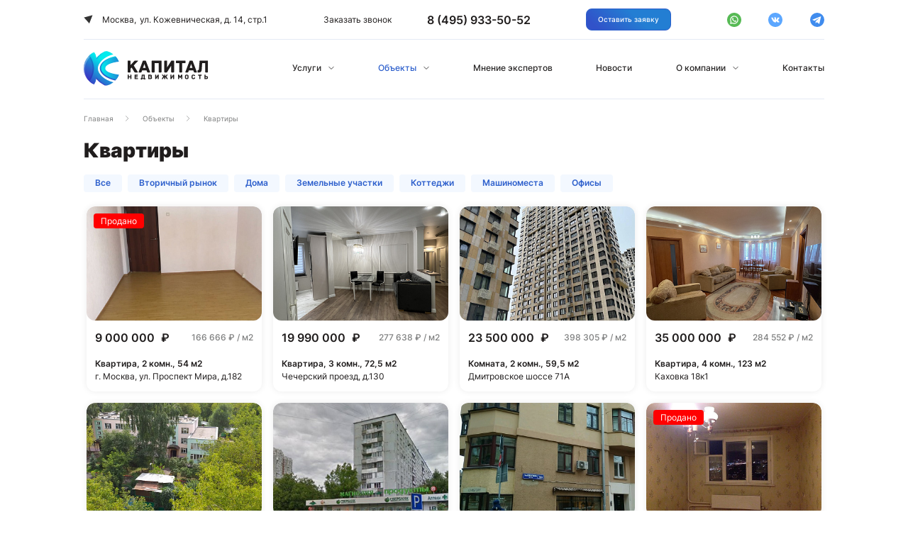

--- FILE ---
content_type: text/html; charset=UTF-8
request_url: https://capitalan.ru/real-estate/kvartiry/
body_size: 15397
content:
<!DOCTYPE html>
<html lang="ru">
<head>
   <!-- <link href="/local/templates/main/dist/style.min.css" rel="stylesheet" type="text/css">-->
    <!--<link href="/local/templates/main/dist/css/main.css" rel="stylesheet" type="text/css">
    <link href="/local/templates/main/dist/style.min.css" rel="stylesheet" type="text/css">-->
    <title>Продажа квартир в москве и подмосковье, купить квартиру, через агентство недвижимости, или от собственника без комиссии</title><meta http-equiv="Content-Type" content="text/html; charset=UTF-8" />
<meta name="robots" content="index, follow" />
<meta name="description" content="Выгодные предложения по продаже квартиры в Москве и МО, выгодно купить квартиру в москве от собственника, без комиссии с помощью агентства недвижимости." />
<link rel="canonical" href="https://capitalan.ru/real-estate/kvartiry/" />
<script type="text/javascript" data-skip-moving="true">(function(w, d, n) {var cl = "bx-core";var ht = d.documentElement;var htc = ht ? ht.className : undefined;if (htc === undefined || htc.indexOf(cl) !== -1){return;}var ua = n.userAgent;if (/(iPad;)|(iPhone;)/i.test(ua)){cl += " bx-ios";}else if (/Android/i.test(ua)){cl += " bx-android";}cl += (/(ipad|iphone|android|mobile|touch)/i.test(ua) ? " bx-touch" : " bx-no-touch");cl += w.devicePixelRatio && w.devicePixelRatio >= 2? " bx-retina": " bx-no-retina";var ieVersion = -1;if (/AppleWebKit/.test(ua)){cl += " bx-chrome";}else if ((ieVersion = getIeVersion()) > 0){cl += " bx-ie bx-ie" + ieVersion;if (ieVersion > 7 && ieVersion < 10 && !isDoctype()){cl += " bx-quirks";}}else if (/Opera/.test(ua)){cl += " bx-opera";}else if (/Gecko/.test(ua)){cl += " bx-firefox";}if (/Macintosh/i.test(ua)){cl += " bx-mac";}ht.className = htc ? htc + " " + cl : cl;function isDoctype(){if (d.compatMode){return d.compatMode == "CSS1Compat";}return d.documentElement && d.documentElement.clientHeight;}function getIeVersion(){if (/Opera/i.test(ua) || /Webkit/i.test(ua) || /Firefox/i.test(ua) || /Chrome/i.test(ua)){return -1;}var rv = -1;if (!!(w.MSStream) && !(w.ActiveXObject) && ("ActiveXObject" in w)){rv = 11;}else if (!!d.documentMode && d.documentMode >= 10){rv = 10;}else if (!!d.documentMode && d.documentMode >= 9){rv = 9;}else if (d.attachEvent && !/Opera/.test(ua)){rv = 8;}if (rv == -1 || rv == 8){var re;if (n.appName == "Microsoft Internet Explorer"){re = new RegExp("MSIE ([0-9]+[\.0-9]*)");if (re.exec(ua) != null){rv = parseFloat(RegExp.$1);}}else if (n.appName == "Netscape"){rv = 11;re = new RegExp("Trident/.*rv:([0-9]+[\.0-9]*)");if (re.exec(ua) != null){rv = parseFloat(RegExp.$1);}}}return rv;}})(window, document, navigator);</script>


<link href="/bitrix/cache/css/s1/main/template_3afa42555d8c5c0d27c6077261ec7f06/template_3afa42555d8c5c0d27c6077261ec7f06_v1.css?1665494672798284" type="text/css"  data-template-style="true" rel="stylesheet" />







<meta name="viewport" content="width=device-width, initial-scale=1, maximum-scale=1, minimal-ui">
<meta http-equiv="X-UA-Compatible" content="IE=edge">
<link rel="preconnect" href="https://fonts.gstatic.com">
<link rel="shortcut icon" type="image/x-icon" href="/favicon.ico"/>



                    <meta name="google-site-verification" content="ICKJdQfsCMgPIkPbh2Vtq39kJ8EQLxJE-j9k063AkjA"/>

        <!-- Global site tag (gtag.js) - Google Analytics -->
                        <!-- Yandex.Metrika counter -->
                <!--noscript>
            <div><img src="https://mc.yandex.ru/watch/22278467" style="position:absolute; left:-9999px;" alt=""/></div>
        </noscript-->
        <!-- /Yandex.Metrika counter -->

    
        <!-- Global site tag (gtag.js) - Google Analytics -->
            	</head>
<body>
<div class="wrapper">
    <div class="ampty"></div>
    <header class="header js-nav" id="header">
        <div class="container">
            <div class="header__menu">
                <div class="header__top">
                    <a class="logo hide-logo" href="/">
                        <img src="/local/templates/main/images/logo.svg" alt="logo">
                    </a>
                    <div class="header__top-title">Москва,<span>ул. Кожевническая, д. 14, стр.1</span></div>
                    <div class="header__holder">
                        <button class="header__btn call-win">Заказать звонок</button>
                        <div class="header-tel"><a href="tel:+74959335052"><span>8 (495) 933-50-52</span> <img src="/local/templates/main/images/header-phone.svg" alt="header-phone"></a></div>
                    </div>
                    <button class="btn secondary modal-win"
                            onclick="ym(22278467,'reachGoal','obr-svjaz')">
                        Оставить заявку                    </button>
                    <div class="header__social">
                        <a class="soc-link" href="https://wa.me/79253350225 " target="_blank">
    <svg class="icon">
        <use xlink:href="/local/templates/main/images/sprites.svg#whatsapp"></use>
    </svg>
</a>
<a class="soc-link" href="https://vk.com/public211172160" target="_blank">
	<svg width="28" height="28" viewBox="0 0 28 28" fill="none" xmlns="http://www.w3.org/2000/svg" class="icon">
		<path d="M14 28C21.732 28 28 21.732 28 14C28 6.26801 21.732 0 14 0C6.26801 0 0 6.26801 0 14C0 21.732 6.26801 28 14 28Z" fill="#0177FF" fill-opacity="0.8"/>
		<path d="M21.8514 17.9726C21.8514 17.9041 21.7877 17.9041 21.7877 17.8356C21.5331 17.2877 20.9601 16.6027 20.1962 15.8493C19.8143 15.5069 19.6233 15.2329 19.4959 15.0959C19.305 14.8219 19.305 14.6164 19.3686 14.3425C19.4323 14.137 19.6869 13.7945 20.1326 13.1781C20.3872 12.8356 20.5145 12.6301 20.7055 12.4247C21.6604 11.0548 22.106 10.1644 21.9787 9.75342L21.915 9.68493C21.8514 9.61644 21.7877 9.54795 21.6604 9.54795C21.5331 9.47945 21.3421 9.47945 21.1511 9.54795H18.732C18.6684 9.54795 18.6684 9.54795 18.541 9.54795C18.4774 9.54795 18.4137 9.54795 18.4137 9.54795H18.2864L18.2227 9.61643C18.1591 9.68493 18.1591 9.68493 18.1591 9.75342C17.9044 10.5068 17.5861 11.1233 17.2678 11.8082C17.0769 12.1507 16.8859 12.4932 16.6949 12.7671C16.5039 13.0411 16.3766 13.2466 16.2493 13.3836C16.122 13.5205 15.9946 13.589 15.931 13.726C15.8673 13.7945 15.74 13.863 15.74 13.7945C15.6763 13.7945 15.6127 13.7945 15.6127 13.726C15.549 13.6575 15.4854 13.589 15.4217 13.5205C15.358 13.4521 15.358 13.3151 15.2944 13.1781C15.2944 13.0411 15.2944 12.9041 15.2944 12.8356C15.2944 12.7671 15.2944 12.5616 15.2944 12.4247C15.2944 12.2192 15.2944 12.0822 15.2944 12.0137C15.2944 11.8082 15.2944 11.5343 15.2944 11.2603C15.2944 10.9863 15.2944 10.7808 15.2944 10.6438C15.2944 10.5068 15.2944 10.3014 15.2944 10.1644C15.2944 9.9589 15.2944 9.82191 15.2944 9.75342C15.2944 9.68493 15.2307 9.54794 15.2307 9.47945C15.1671 9.41096 15.1034 9.34246 15.0397 9.27397C14.9761 9.20548 14.8488 9.20548 14.7851 9.13698C14.4668 9.06849 14.0848 9 13.6392 9C12.6207 9 11.9204 9.06849 11.6658 9.20548C11.5384 9.27397 11.4111 9.34246 11.3475 9.47945C11.2201 9.61644 11.2201 9.68493 11.2838 9.68493C11.6021 9.75342 11.8567 9.8904 11.9841 10.0959L12.0477 10.2329C12.1114 10.3014 12.1114 10.4384 12.175 10.6438C12.2387 10.8493 12.2387 11.0548 12.2387 11.3288C12.2387 11.7397 12.2387 12.1507 12.2387 12.4247C12.2387 12.7671 12.175 12.9726 12.175 13.1781C12.175 13.3836 12.1114 13.5205 12.0477 13.589C11.9841 13.726 11.9841 13.7945 11.9204 13.7945C11.9204 13.7945 11.9204 13.863 11.8567 13.863C11.7931 13.863 11.7294 13.9315 11.6021 13.9315C11.5384 13.9315 11.4111 13.863 11.3475 13.7945C11.2201 13.726 11.0928 13.589 11.0292 13.4521C10.9018 13.3151 10.7745 13.1096 10.6472 12.8356C10.5199 12.5616 10.3289 12.2877 10.2016 11.8767L10.0743 11.6027C10.0106 11.4658 9.88328 11.1918 9.75595 10.8493C9.62863 10.5068 9.50131 10.2329 9.37399 9.89041C9.31033 9.75343 9.24668 9.68493 9.18302 9.61643H9.11935C9.11935 9.61643 9.05569 9.54795 8.99203 9.54795C8.92836 9.54795 8.86471 9.47945 8.80105 9.47945H6.50928C6.25464 9.47945 6.12732 9.54794 6.06366 9.61643L6 9.68493C6 9.68493 6 9.75342 6 9.82192C6 9.89041 6 9.9589 6.06366 10.0959C6.38196 10.9178 6.76392 11.7397 7.14588 12.5616C7.52785 13.3151 7.90981 14 8.16445 14.4795C8.48275 14.9589 8.73739 15.4384 9.05569 15.8493C9.37399 16.2603 9.56497 16.5343 9.62863 16.6712C9.75595 16.8082 9.8196 16.8767 9.88326 16.9452L10.0743 17.1507C10.2016 17.2877 10.3926 17.4932 10.6472 17.6986C10.9018 17.9041 11.2201 18.1096 11.5384 18.3151C11.8567 18.5205 12.2387 18.6575 12.6207 18.7945C13.0663 18.9315 13.4482 19 13.8302 18.9315H14.7851C14.9761 18.9315 15.1034 18.863 15.2307 18.726L15.2944 18.6575C15.2944 18.589 15.358 18.589 15.358 18.5205C15.358 18.4521 15.358 18.3836 15.358 18.2466C15.358 17.9726 15.358 17.7671 15.4217 17.5616C15.4854 17.3562 15.4854 17.2192 15.549 17.0822C15.6127 16.9452 15.6763 16.8767 15.74 16.8082C15.8037 16.7397 15.8673 16.6712 15.8673 16.6712H15.931C16.0583 16.6027 16.2493 16.6712 16.3766 16.8082C16.5676 16.9452 16.7586 17.1507 16.8859 17.3562C17.0132 17.5616 17.2042 17.7671 17.4588 18.0411C17.7135 18.3151 17.9045 18.5206 18.0318 18.589L18.2227 18.726C18.3501 18.7945 18.4774 18.863 18.6684 18.9315C18.8594 19 18.9867 19 19.114 19L21.2784 18.9315C21.4694 18.9315 21.6604 18.863 21.7877 18.7945C21.915 18.726 21.9787 18.6575 21.9787 18.5205C21.9787 18.4521 21.9787 18.3151 21.9787 18.2466C21.8514 18.1096 21.8514 18.0411 21.8514 17.9726Z" fill="white"/>
	</svg>
</a>
<a class="soc-link" href="https://t.me/+6_Eni2WVml8wYWEy" target="_blank">
	<svg class="icon" xmlns="http://www.w3.org/2000/svg" viewBox="0 0 67.43 67.43"><defs><style>.cls-1{fill:#1170ea;}.cls-2{fill:#fff;}</style></defs><g id="Слой_2" data-name="Слой 2"><g id="Layer_1" data-name="Layer 1"><circle class="cls-1" cx="33.72" cy="33.72" r="33.72"/><path class="cls-2" d="M11.37,32.67,51.19,16.9a.47.47,0,0,1,.64.54l-7.72,34.7a.71.71,0,0,1-1.11.42L32.85,45.17a1.09,1.09,0,0,0-1.38.08l-4.61,4.18a.71.71,0,0,1-1.18-.58l.6-7.3a2.52,2.52,0,0,1,.8-1.64l16.09-15a.19.19,0,0,0-.23-.31L21.1,37.84a.71.71,0,0,1-.65,0L11.35,34A.71.71,0,0,1,11.37,32.67Z"/></g></g></svg>
</a>                    </div>
                                        <div class="burger js-burger"><span></span><span></span><span></span></div>
                </div>

                <div class="main--menu-wrap">
                    <nav class="header__menu-nav">
                        <a class="logo js-logo" href="/">
                            <img src="/local/templates/main/images/logo.svg" alt="logo">
                        </a>
                                                    <div class="burger-back flex flex-center-vertical">
        <svg>
            <use xlink:href="/local/templates/main/images/sprites.svg#argr"></use>
        </svg><span>Назад</span>
    </div>
    <ul class="header__menu-wrap" style="height: auto;">
                    <li class="has_sub">
                <a href="/services/"
                   class="hide-a ">Услуги</a>
                                    <ul class="submenu--wrap">
                                                
                                                            <li class="has_sub-inner">
                                    <div class="burgerIn-back flex flex-center-vertical">
                                        <svg>
                                            <use xlink:href="/local/templates/main/images/sprites.svg#argr"></use>
                                        </svg>
                                        <span>Назад</span>
                                    </div>
                                    <a class="hide-ain" href="/services/sale/">Продажа недвижимости</a>
                                    <div class="submenuSub--wrap flex flex-column visible-sub">
                                        <div class="subtitle2">Продажа недвижимости</div>
                                        <ul class="has_sub-list">
                                                                                            <li><a href="/services/sale/apartments/">Продажа апартаментов</a>
                                                </li>
                                                                                            <li><a href="/services/sale/sale-apartments-moscow/">Продажа квартир в Москве</a>
                                                </li>
                                                                                            <li><a href="/services/sale/sale-apartments-moscow-region/">Продажа квартир в Подмосковье</a>
                                                </li>
                                                                                            <li><a href="/services/sale/apartments-for-sale-novostroy/">Продажа квартир в новострое</a>
                                                </li>
                                                                                            <li><a href="/services/sale/sale-of-mortgage-apartments/">Продажа квартир из-под ипотеки</a>
                                                </li>
                                                                                            <li><a href="/services/sale/apartments-sale-from-pledge/">Продажа квартир из-под залога</a>
                                                </li>
                                                                                            <li><a href="/services/sale/fast-apartments-for-sale/">Быстрая продажа квартир</a>
                                                </li>
                                                                                            <li><a href="/services/sale/sale-rooms-moscow/">Продажа комнат в Москве</a>
                                                </li>
                                                                                            <li><a href="/services/sale/sale-rooms-moscow-region/">Продажа комнат в Подмосковье</a>
                                                </li>
                                                                                            <li><a href="/services/sale/homes-for-sale/">Продажа домов</a>
                                                </li>
                                                                                            <li><a href="/services/sale/guaranteed-apartments-for-sale/">Гарантированная продажа</a>
                                                </li>
                                                                                            <li><a href="/services/sale/sale-luxury-real-estate/">Продажа элитной недвижимости</a>
                                                </li>
                                                                                    </ul>
                                    </div>
                                </li>

                                                                                
                                                            <li class="has_sub-inner">
                                    <div class="burgerIn-back flex flex-center-vertical">
                                        <svg>
                                            <use xlink:href="/local/templates/main/images/sprites.svg#argr"></use>
                                        </svg>
                                        <span>Назад</span>
                                    </div>
                                    <a class="hide-ain" href="/services/buy/">Покупка недвижимости</a>
                                    <div class="submenuSub--wrap flex flex-column ">
                                        <div class="subtitle2">Покупка недвижимости</div>
                                        <ul class="has_sub-list">
                                                                                            <li><a href="/services/buy/apartments/">Покупка апартаментов</a>
                                                </li>
                                                                                            <li><a href="/services/buy/buying-an-apartment-moscow/">Покупка квартиры в Москве</a>
                                                </li>
                                                                                            <li><a href="/services/buy/buying-an-apartment-moscow-region/">Покупка квартиры в Подмосковье</a>
                                                </li>
                                                                                            <li><a href="/services/buy/buy-new-real-estate/">Покупка квартиры в новостройке</a>
                                                </li>
                                                                                            <li><a href="/services/buy/buying-room-in-moscow/">Покупка комнаты в Москве</a>
                                                </li>
                                                                                            <li><a href="/services/buy/buying-in-moscow-region-rooms/">Покупка комнаты в Подмосковье</a>
                                                </li>
                                                                                            <li><a href="/services/buy/buying-of-luxury-real-estate/">Покупка элитной недвижимости</a>
                                                </li>
                                                                                            <li><a href="/services/change/ipoteka-credit/">Помощь в оформлении ипотеки</a>
                                                </li>
                                                                                            <li><a href="/services/buy/real-estate-investment/">Инвестиции в недвижимость</a>
                                                </li>
                                                                                            <li><a href="/services/buy/purchase_from_auction/">Покупка недвижимости с торгов</a>
                                                </li>
                                                                                    </ul>
                                    </div>
                                </li>

                                                                                
                                                            <li class="has_sub-inner">
                                    <div class="burgerIn-back flex flex-center-vertical">
                                        <svg>
                                            <use xlink:href="/local/templates/main/images/sprites.svg#argr"></use>
                                        </svg>
                                        <span>Назад</span>
                                    </div>
                                    <a class="hide-ain" href="/services/kredit-pod-zalog/">Кредит под залог</a>
                                    <div class="submenuSub--wrap flex flex-column ">
                                        <div class="subtitle2">Кредит под залог</div>
                                        <ul class="has_sub-list">
                                                                                            <li><a href="/services/kredit-pod-zalog/apartments/">Кредит под залог апартаментов</a>
                                                </li>
                                                                                            <li><a href="/services/kredit-pod-zalog/credit-secured-by-an-immovable/">Кредит под залог квартиры</a>
                                                </li>
                                                                                            <li><a href="/services/kredit-pod-zalog/kredit-pod-zalog-doma/">Кредит под залог дома</a>
                                                </li>
                                                                                            <li><a href="/services/kredit-pod-zalog/kredit-pod-zalog-doli/">Кредит под залог доли</a>
                                                </li>
                                                                                            <li><a href="/services/kredit-pod-zalog/kredit-pod-zalog-kommercheskoy-nedvizhimosti/">Кредит под залог коммерческой недвижимости</a>
                                                </li>
                                                                                            <li><a href="/services/kredit-pod-zalog/dachnogo-uchastka/">Кредит под залог дачного участка</a>
                                                </li>
                                                                                    </ul>
                                    </div>
                                </li>

                                                                                
                                                            <li class="has_sub-inner">
                                    <div class="burgerIn-back flex flex-center-vertical">
                                        <svg>
                                            <use xlink:href="/local/templates/main/images/sprites.svg#argr"></use>
                                        </svg>
                                        <span>Назад</span>
                                    </div>
                                    <a class="hide-ain" href="/services/legal/">Юридические услуги</a>
                                    <div class="submenuSub--wrap flex flex-column ">
                                        <div class="subtitle2">Юридические услуги</div>
                                        <ul class="has_sub-list">
                                                                                            <li><a href="/services/legal/legal-support/">Юридическое сопровождение сделки</a>
                                                </li>
                                                                                            <li><a href="/services/legal/registration-donation-contract/">Оформление договора дарения</a>
                                                </li>
                                                                                            <li><a href="/services/legal/registration-part-apartment/">Оформление доли в квартире</a>
                                                </li>
                                                                                            <li><a href="/services/legal/registration-of-property-rights/">Оформление прав собственности</a>
                                                </li>
                                                                                            <li><a href="/services/legal/verification-of-legal-purity/">Проверка юридической чистоты</a>
                                                </li>
                                                                                            <li><a href="/services/legal/judicial-disputes/">Судебные споры</a>
                                                </li>
                                                                                            <li><a href="/services/legal/registration-of-transactions/">Регистрация сделок</a>
                                                </li>
                                                                                    </ul>
                                    </div>
                                </li>

                                                                                
                                                            <li class="has_sub-inner">
                                    <div class="burgerIn-back flex flex-center-vertical">
                                        <svg>
                                            <use xlink:href="/local/templates/main/images/sprites.svg#argr"></use>
                                        </svg>
                                        <span>Назад</span>
                                    </div>
                                    <a class="hide-ain" href="/services/change/">Обмен недвижимости</a>
                                    <div class="submenuSub--wrap flex flex-column ">
                                        <div class="subtitle2">Обмен недвижимости</div>
                                        <ul class="has_sub-list">
                                                                                            <li><a href="/services/change/apartments/">Обмен апартаментов</a>
                                                </li>
                                                                                            <li><a href="/services/change/change-apartments-moscow/">Обмен квартиры в Москве</a>
                                                </li>
                                                                                            <li><a href="/services/change/change-apartments-moscow-region/">Обмен квартиры в Подмосковье</a>
                                                </li>
                                                                                            <li><a href="/services/change/change-apartments-on-house/">Обмен квартиры на дом</a>
                                                </li>
                                                                                            <li><a href="/services/change/change-apartments-on-large/">Обмен квартиры на большую</a>
                                                </li>
                                                                                            <li><a href="/services/change/change-for-the-best-area/">Обмен квартиры на лучший район</a>
                                                </li>
                                                                                            <li><a href="/services/change/change-from-another-town/">Иногородний обмен</a>
                                                </li>
                                                                                            <li><a href="/services/change/combination/">Съезд квартиры</a>
                                                </li>
                                                                                            <li><a href="/services/change/exchange-room-an-apartment/">Обмен комнаты на квартиру</a>
                                                </li>
                                                                                            <li><a href="/services/change/ipoteka-credit/">Ипотека</a>
                                                </li>
                                                                                            <li><a href="/services/change/moscow-on-the-change-moscow-region/">Обмен Москва на Подмосковье</a>
                                                </li>
                                                                                            <li><a href="/services/change/resettlement/">Разъезд квартиры</a>
                                                </li>
                                                                                            <li><a href="/services/change/resettlement-of-communal-apartments/">Расселение коммуналок</a>
                                                </li>
                                                                                            <li><a href="/services/change/sharing-an-apartment-with-surcharge/">Обмен квартиры с доплатой</a>
                                                </li>
                                                                                    </ul>
                                    </div>
                                </li>

                                                                                
                                                            <li class="has_sub-inner">
                                    <div class="burgerIn-back flex flex-center-vertical">
                                        <svg>
                                            <use xlink:href="/local/templates/main/images/sprites.svg#argr"></use>
                                        </svg>
                                        <span>Назад</span>
                                    </div>
                                    <a class="hide-ain" href="/services/srochniy-vikup/">Срочный выкуп недвижимости</a>
                                    <div class="submenuSub--wrap flex flex-column ">
                                        <div class="subtitle2">Срочный выкуп недвижимости</div>
                                        <ul class="has_sub-list">
                                                                                            <li><a href="/services/srochniy-vikup/apartments/">Выкуп апартаментов</a>
                                                </li>
                                                                                            <li><a href="/services/srochniy-vikup/vikup-kvartir-moscow-mo/">Выкуп квартиры в Москве</a>
                                                </li>
                                                                                            <li><a href="/services/srochniy-vikup/vykup-kvartir-v-podmoskove/">Выкуп квартиры в Подмосковье</a>
                                                </li>
                                                                                            <li><a href="/services/srochniy-vikup/vikup-kvartir-iz-pod-zaloga/">Выкуп квартиры из-под залога</a>
                                                </li>
                                                                                            <li><a href="/services/srochniy-vikup/vikup-ipotechnih-kvartir/">Выкуп ипотечной квартиры</a>
                                                </li>
                                                                                            <li><a href="/services/srochniy-vikup/vikup-doley-kvartir/">Выкуп доли в квартире</a>
                                                </li>
                                                                                            <li><a href="/services/srochniy-vikup/vikup-komnat/">Выкуп комнаты</a>
                                                </li>
                                                                                            <li><a href="/services/srochniy-vikup/vikup-domov/">Выкуп дома</a>
                                                </li>
                                                                                            <li><a href="/services/srochniy-vikup/vikup-zemelnih-uchastkov/">Выкуп земельного участка</a>
                                                </li>
                                                                                            <li><a href="/services/srochniy-vikup/vikup-ofisov-i-pomesheniy/">Выкуп коммерческой недвижимости</a>
                                                </li>
                                                                                            <li><a href="/services/srochniy-vikup/vykup-problemnykh-kvartir/">Выкуп проблемной квартиры</a>
                                                </li>
                                                                                    </ul>
                                    </div>
                                </li>

                                                                                
                                                            <li>
                                    <a href="/services/refinansirovanie-ipoteki/">Рефинансирование ипотеки</a>
                                </li>

                                                                                                    </ul>
                    <svg width="12" height="8">
                        <use xlink:href="/local/templates/main/images/sprites.svg#menu_arrow"></use>
                    </svg>
                            </li>
                    <li class="has_sub">
                <a href="/real-estate/"
                   class="hide-a active">Объекты</a>
                                    <ul class="submenu--wrap">
                                                
                                                            <li>
                                    <a href="/real-estate/kvartiry/">Квартиры</a>
                                </li>

                                                                                
                                                            <li>
                                    <a href="/real-estate/komnaty/">Комнаты</a>
                                </li>

                                                                                
                                                            <li>
                                    <a href="/real-estate/doma-i-kottedzhi/">Дома и коттеджи</a>
                                </li>

                                                                                
                                                            <li>
                                    <a href="/real-estate/garazhi/">Гаражи</a>
                                </li>

                                                                                
                                                            <li>
                                    <a href="/real-estate/kommercheskaya-nedvizhimost/">Коммерческая недвижимость</a>
                                </li>

                                                                                
                                                            <li>
                                    <a href="/real-estate/apartments/">Апартаменты</a>
                                </li>

                                                                                                    </ul>
                    <svg width="12" height="8">
                        <use xlink:href="/local/templates/main/images/sprites.svg#menu_arrow"></use>
                    </svg>
                            </li>
                    <li class="">
                <a href="/expert-opinion/"
                   class="hide-a ">Мнение экспертов</a>
                            </li>
                    <li class="">
                <a href="/news/"
                   class="hide-a ">Новости</a>
                            </li>
                    <li class="has_sub">
                <a href="/about/"
                   class="hide-a ">О компании</a>
                                    <ul class="submenu--wrap">
                                                
                                                            <li>
                                    <a href="/about/collective/">Коллектив агентства</a>
                                </li>

                                                                                
                                                            <li>
                                    <a href="/about/privacy-policy/">Политика конфиденциальности</a>
                                </li>

                                                                                
                                                            <li>
                                    <a href="/about/vakancy/">Вакансии</a>
                                </li>

                                                                                                    </ul>
                    <svg width="12" height="8">
                        <use xlink:href="/local/templates/main/images/sprites.svg#menu_arrow"></use>
                    </svg>
                            </li>
                    <li class="">
                <a href="/contacts/"
                   class="hide-a ">Контакты</a>
                            </li>
            </ul>
                    </nav>
                    <button class="btn mbtn call-win">Заказать звонок</button>
                    <div class="header__top-title">Москва,<span>ул. Кожевническая, д. 14, стр.1</span></div>
                    <div class="header__msocial"><a class="soc-link" href="https://wa.me/79253350225 " target="_blank">
    <svg class="icon">
        <use xlink:href="/local/templates/main/images/sprites.svg#whatsapp"></use>
    </svg>
</a>
<a class="soc-link" href="https://vk.com/public211172160" target="_blank">
	<svg width="28" height="28" viewBox="0 0 28 28" fill="none" xmlns="http://www.w3.org/2000/svg" class="icon">
		<path d="M14 28C21.732 28 28 21.732 28 14C28 6.26801 21.732 0 14 0C6.26801 0 0 6.26801 0 14C0 21.732 6.26801 28 14 28Z" fill="#0177FF" fill-opacity="0.8"/>
		<path d="M21.8514 17.9726C21.8514 17.9041 21.7877 17.9041 21.7877 17.8356C21.5331 17.2877 20.9601 16.6027 20.1962 15.8493C19.8143 15.5069 19.6233 15.2329 19.4959 15.0959C19.305 14.8219 19.305 14.6164 19.3686 14.3425C19.4323 14.137 19.6869 13.7945 20.1326 13.1781C20.3872 12.8356 20.5145 12.6301 20.7055 12.4247C21.6604 11.0548 22.106 10.1644 21.9787 9.75342L21.915 9.68493C21.8514 9.61644 21.7877 9.54795 21.6604 9.54795C21.5331 9.47945 21.3421 9.47945 21.1511 9.54795H18.732C18.6684 9.54795 18.6684 9.54795 18.541 9.54795C18.4774 9.54795 18.4137 9.54795 18.4137 9.54795H18.2864L18.2227 9.61643C18.1591 9.68493 18.1591 9.68493 18.1591 9.75342C17.9044 10.5068 17.5861 11.1233 17.2678 11.8082C17.0769 12.1507 16.8859 12.4932 16.6949 12.7671C16.5039 13.0411 16.3766 13.2466 16.2493 13.3836C16.122 13.5205 15.9946 13.589 15.931 13.726C15.8673 13.7945 15.74 13.863 15.74 13.7945C15.6763 13.7945 15.6127 13.7945 15.6127 13.726C15.549 13.6575 15.4854 13.589 15.4217 13.5205C15.358 13.4521 15.358 13.3151 15.2944 13.1781C15.2944 13.0411 15.2944 12.9041 15.2944 12.8356C15.2944 12.7671 15.2944 12.5616 15.2944 12.4247C15.2944 12.2192 15.2944 12.0822 15.2944 12.0137C15.2944 11.8082 15.2944 11.5343 15.2944 11.2603C15.2944 10.9863 15.2944 10.7808 15.2944 10.6438C15.2944 10.5068 15.2944 10.3014 15.2944 10.1644C15.2944 9.9589 15.2944 9.82191 15.2944 9.75342C15.2944 9.68493 15.2307 9.54794 15.2307 9.47945C15.1671 9.41096 15.1034 9.34246 15.0397 9.27397C14.9761 9.20548 14.8488 9.20548 14.7851 9.13698C14.4668 9.06849 14.0848 9 13.6392 9C12.6207 9 11.9204 9.06849 11.6658 9.20548C11.5384 9.27397 11.4111 9.34246 11.3475 9.47945C11.2201 9.61644 11.2201 9.68493 11.2838 9.68493C11.6021 9.75342 11.8567 9.8904 11.9841 10.0959L12.0477 10.2329C12.1114 10.3014 12.1114 10.4384 12.175 10.6438C12.2387 10.8493 12.2387 11.0548 12.2387 11.3288C12.2387 11.7397 12.2387 12.1507 12.2387 12.4247C12.2387 12.7671 12.175 12.9726 12.175 13.1781C12.175 13.3836 12.1114 13.5205 12.0477 13.589C11.9841 13.726 11.9841 13.7945 11.9204 13.7945C11.9204 13.7945 11.9204 13.863 11.8567 13.863C11.7931 13.863 11.7294 13.9315 11.6021 13.9315C11.5384 13.9315 11.4111 13.863 11.3475 13.7945C11.2201 13.726 11.0928 13.589 11.0292 13.4521C10.9018 13.3151 10.7745 13.1096 10.6472 12.8356C10.5199 12.5616 10.3289 12.2877 10.2016 11.8767L10.0743 11.6027C10.0106 11.4658 9.88328 11.1918 9.75595 10.8493C9.62863 10.5068 9.50131 10.2329 9.37399 9.89041C9.31033 9.75343 9.24668 9.68493 9.18302 9.61643H9.11935C9.11935 9.61643 9.05569 9.54795 8.99203 9.54795C8.92836 9.54795 8.86471 9.47945 8.80105 9.47945H6.50928C6.25464 9.47945 6.12732 9.54794 6.06366 9.61643L6 9.68493C6 9.68493 6 9.75342 6 9.82192C6 9.89041 6 9.9589 6.06366 10.0959C6.38196 10.9178 6.76392 11.7397 7.14588 12.5616C7.52785 13.3151 7.90981 14 8.16445 14.4795C8.48275 14.9589 8.73739 15.4384 9.05569 15.8493C9.37399 16.2603 9.56497 16.5343 9.62863 16.6712C9.75595 16.8082 9.8196 16.8767 9.88326 16.9452L10.0743 17.1507C10.2016 17.2877 10.3926 17.4932 10.6472 17.6986C10.9018 17.9041 11.2201 18.1096 11.5384 18.3151C11.8567 18.5205 12.2387 18.6575 12.6207 18.7945C13.0663 18.9315 13.4482 19 13.8302 18.9315H14.7851C14.9761 18.9315 15.1034 18.863 15.2307 18.726L15.2944 18.6575C15.2944 18.589 15.358 18.589 15.358 18.5205C15.358 18.4521 15.358 18.3836 15.358 18.2466C15.358 17.9726 15.358 17.7671 15.4217 17.5616C15.4854 17.3562 15.4854 17.2192 15.549 17.0822C15.6127 16.9452 15.6763 16.8767 15.74 16.8082C15.8037 16.7397 15.8673 16.6712 15.8673 16.6712H15.931C16.0583 16.6027 16.2493 16.6712 16.3766 16.8082C16.5676 16.9452 16.7586 17.1507 16.8859 17.3562C17.0132 17.5616 17.2042 17.7671 17.4588 18.0411C17.7135 18.3151 17.9045 18.5206 18.0318 18.589L18.2227 18.726C18.3501 18.7945 18.4774 18.863 18.6684 18.9315C18.8594 19 18.9867 19 19.114 19L21.2784 18.9315C21.4694 18.9315 21.6604 18.863 21.7877 18.7945C21.915 18.726 21.9787 18.6575 21.9787 18.5205C21.9787 18.4521 21.9787 18.3151 21.9787 18.2466C21.8514 18.1096 21.8514 18.0411 21.8514 17.9726Z" fill="white"/>
	</svg>
</a>
<a class="soc-link" href="https://t.me/+6_Eni2WVml8wYWEy" target="_blank">
	<svg class="icon" xmlns="http://www.w3.org/2000/svg" viewBox="0 0 67.43 67.43"><defs><style>.cls-1{fill:#1170ea;}.cls-2{fill:#fff;}</style></defs><g id="Слой_2" data-name="Слой 2"><g id="Layer_1" data-name="Layer 1"><circle class="cls-1" cx="33.72" cy="33.72" r="33.72"/><path class="cls-2" d="M11.37,32.67,51.19,16.9a.47.47,0,0,1,.64.54l-7.72,34.7a.71.71,0,0,1-1.11.42L32.85,45.17a1.09,1.09,0,0,0-1.38.08l-4.61,4.18a.71.71,0,0,1-1.18-.58l.6-7.3a2.52,2.52,0,0,1,.8-1.64l16.09-15a.19.19,0,0,0-.23-.31L21.1,37.84a.71.71,0,0,1-.65,0L11.35,34A.71.71,0,0,1,11.37,32.67Z"/></g></g></svg>
</a></div>
                </div>

            </div>
        </div>
    </header>
    <main class="main ">

                            <section>
                <div class="container">
                    <div class="breadcrumbs flex flex-center-vertical" itemprop="http://schema.org/breadcrumb" itemscope itemtype="http://schema.org/BreadcrumbList">
			<div class="breadcrumbs--item" itemprop="itemListElement" itemscope itemtype="http://schema.org/ListItem">
				<a href="/" title="Главная" itemprop="item">
					<span itemprop="name">Главная</span>
				</a>
				<meta itemprop="position" content="1" />
			</div>
			
			<div class="breadcrumbs--arrow">
                <svg width="7" height="12">
                    <use xlink:href="/local/templates/main/images/sprites.svg#breadcrumb_arrow"></use>
                </svg>
            </div>
			<div class="breadcrumbs--item" itemprop="itemListElement" itemscope itemtype="http://schema.org/ListItem">
				<a href="/real-estate/" title="Объекты" itemprop="item">
					<span itemprop="name">Объекты</span>
				</a>
				<meta itemprop="position" content="2" />
			</div>
			
			<div class="breadcrumbs--arrow">
                <svg width="7" height="12">
                    <use xlink:href="/local/templates/main/images/sprites.svg#breadcrumb_arrow"></use>
                </svg>
            </div>
			<div class="breadcrumbs--item">
				<span>Квартиры</span>
			</div></div>                </div>

                
                                    <div class="container">
                                                    <h1 class="page--title">Квартиры</h1>
                                            </div>
                
            </section>
            <section class="mg68 estate-catalog tabs-change">
        <div class="estate-section">
            <div class="container">
                <div class="catalog">

                                        

    <ul class="catalog__list">
        <li>
            <a href="/real-estate/" class="">Все</a></li>
                                            <li>
                <a href="/real-estate/vtorichnyj-rynok/" class="">
                    Вторичный рынок</a>
            </li>
                                                                                <li>
                <a href="/real-estate/prodazha-domov-i-kottedzhey/" class="">
                    Дома</a>
            </li>
                                <li>
                <a href="/real-estate/prodazha-zemelnykh-uchastkov/" class="">
                    Земельные участки</a>
            </li>
                                <li>
                <a href="/real-estate/prodazha-kottedzhey/" class="">
                    Коттеджи</a>
            </li>
                                                        <li>
                <a href="/real-estate/prodazha-mashinomest/" class="">
                    Машиноместа</a>
            </li>
                                            <li>
                <a href="/real-estate/prodazha-ofisov/" class="">
                    Офисы</a>
            </li>
                                    </ul>


                                                            



    <div class="wrap_catalog_real wrap_section_load">

        <div class="tabs__content js-tab-content active">
            <div class="tab-wrap section_blocks">

                                                        <a class="tab" id="bx_3218110189_40925"
                       href="/real-estate/vtorichnyj-rynok/40925/">
                        <div class="tab__wrap">
                            <div class="tab__img">
                                                                    <span class="label_sale">Продано</span>
                                                                                                    <img class="bg-i " src="/local/templates/main/images/tab-bgi.png"
                                         style="background-image: url(/upload/resize_cache/iblock/00a/380_257_2/00a88b2c4ca1dd26b30ac54ca640d946.JPG);"
                                         alt="Продается 2-комнатная квартира по адресу: ул. Проспект Мира, д.182">
                                                            </div>
                            <div class="tab__inner">
                                <div class="tab__holder">
                                                                            <div class="tab__holder-topB">
                                            9 000 000                                            <span>₽</span>
                                        </div>
                                                                                                                <div class="tab__holder-topC">166 666                                            <span>₽ / м2</span></div>
                                                                    </div>
                                <div class="tab__descr">
                                                                            Квартира, 2 комн., 54 м2                                                                    </div>
                                                                    <p>г. Москва, ул. Проспект Мира, д.182</p>
                                                            </div>
                        </div>
                    </a>
                                                        <a class="tab" id="bx_3218110189_41452"
                       href="/real-estate/kvartiry/41452/">
                        <div class="tab__wrap">
                            <div class="tab__img">
                                                                                                    <img class="bg-i " src="/local/templates/main/images/tab-bgi.png"
                                         style="background-image: url(/upload/resize_cache/iblock/8d4/380_257_2/nankhij3roupdk7at1jxuzv1o2cev6rj.jpeg);"
                                         alt="Продаётся 3-х квартира ">
                                                            </div>
                            <div class="tab__inner">
                                <div class="tab__holder">
                                                                            <div class="tab__holder-topB">
                                            19 990 000                                            <span>₽</span>
                                        </div>
                                                                                                                <div class="tab__holder-topC">277 638                                            <span>₽ / м2</span></div>
                                                                    </div>
                                <div class="tab__descr">
                                                                            Квартира, 3 комн., 72,5 м2                                                                    </div>
                                                                    <p>Чечерский проезд, д.130</p>
                                                            </div>
                        </div>
                    </a>
                                                        <a class="tab" id="bx_3218110189_41375"
                       href="/real-estate/kvartiry/41375/">
                        <div class="tab__wrap">
                            <div class="tab__img">
                                                                                                    <img class="bg-i " src="/local/templates/main/images/tab-bgi.png"
                                         style="background-image: url(/upload/resize_cache/iblock/724/380_257_2/vji0xyp4n2478emzfm01btqpcp444fvx.JPG);"
                                         alt="2-х комнатная квартира с МАШИНОМЕСТОМ">
                                                            </div>
                            <div class="tab__inner">
                                <div class="tab__holder">
                                                                            <div class="tab__holder-topB">
                                            23 500 000                                            <span>₽</span>
                                        </div>
                                                                                                                <div class="tab__holder-topC">398 305                                            <span>₽ / м2</span></div>
                                                                    </div>
                                <div class="tab__descr">
                                                                            Комната, 2 комн., 59,5 м2                                                                    </div>
                                                                    <p>Дмитровское шоссе 71А</p>
                                                            </div>
                        </div>
                    </a>
                                                        <a class="tab" id="bx_3218110189_41368"
                       href="/real-estate/kvartiry/41368/">
                        <div class="tab__wrap">
                            <div class="tab__img">
                                                                                                    <img class="bg-i " src="/local/templates/main/images/tab-bgi.png"
                                         style="background-image: url(/upload/resize_cache/iblock/672/380_257_2/nxzygebfn85x2wt5a583yuccfgsqzxyz.jpeg);"
                                         alt="4-х комнатная квартира г. Москва, ул. Каховка 18к1">
                                                            </div>
                            <div class="tab__inner">
                                <div class="tab__holder">
                                                                            <div class="tab__holder-topB">
                                            35 000 000                                            <span>₽</span>
                                        </div>
                                                                                                                <div class="tab__holder-topC">284 552                                            <span>₽ / м2</span></div>
                                                                    </div>
                                <div class="tab__descr">
                                                                            Квартира, 4 комн., 123 м2                                                                    </div>
                                                                    <p>Каховка 18к1</p>
                                                            </div>
                        </div>
                    </a>
                                                        <a class="tab" id="bx_3218110189_41213"
                       href="/real-estate/kvartiry/41213/">
                        <div class="tab__wrap">
                            <div class="tab__img">
                                                                                                    <img class="bg-i " src="/local/templates/main/images/tab-bgi.png"
                                         style="background-image: url(/upload/resize_cache/iblock/860/380_257_2/860270507e5ead4d25f104d22dc8338b.JPG);"
                                         alt="продается  2-х комнатная квартира, ул. Челюскинская, 14 к.2 ">
                                                            </div>
                            <div class="tab__inner">
                                <div class="tab__holder">
                                                                            <div class="tab__holder-topB">
                                            10 900 000                                            <span>₽</span>
                                        </div>
                                                                                                                <div class="tab__holder-topC">247 727                                            <span>₽ / м2</span></div>
                                                                    </div>
                                <div class="tab__descr">
                                                                            Квартира, 2 комн., 44,6 м2                                                                    </div>
                                                                    <p>ул. Челюскинская, 14 к.2 </p>
                                                            </div>
                        </div>
                    </a>
                                                        <a class="tab" id="bx_3218110189_41157"
                       href="/real-estate/vtorichnyj-rynok/41157/">
                        <div class="tab__wrap">
                            <div class="tab__img">
                                                                                                    <img class="bg-i " src="/local/templates/main/images/tab-bgi.png"
                                         style="background-image: url(/upload/resize_cache/iblock/0eb/380_257_2/0eb7786d4d1c6f9e33622bbc78ce52a8.jpg);"
                                         alt="продается квартира, Москва, СЗАО, р-н Хорошево-Мневники, Живописная ул., 6К1">
                                                            </div>
                            <div class="tab__inner">
                                <div class="tab__holder">
                                                                            <div class="tab__holder-topB">
                                            13 500 000                                            <span>₽</span>
                                        </div>
                                                                                                                <div class="tab__holder-topC">225 000                                            <span>₽ / м2</span></div>
                                                                    </div>
                                <div class="tab__descr">
                                                                            Объект, 3 комн., 60 м2                                                                    </div>
                                                                    <p>СЗАО, р-н Хорошево-Мневники, Живописная ул., 6К1</p>
                                                            </div>
                        </div>
                    </a>
                                                        <a class="tab" id="bx_3218110189_41155"
                       href="/real-estate/vtorichnyj-rynok/41155/">
                        <div class="tab__wrap">
                            <div class="tab__img">
                                                                                                    <img class="bg-i " src="/local/templates/main/images/tab-bgi.png"
                                         style="background-image: url(/upload/resize_cache/iblock/ffd/380_257_2/ffd9436bafefe1d32688c0b1315ce473.jpg);"
                                         alt="продажа, ул. Чаплыгина, м. Красные ворота">
                                                            </div>
                            <div class="tab__inner">
                                <div class="tab__holder">
                                                                            <div class="tab__holder-topB">
                                            46 450 000                                            <span>₽</span>
                                        </div>
                                                                                                                <div class="tab__holder-topC">464 500                                            <span>₽ / м2</span></div>
                                                                    </div>
                                <div class="tab__descr">
                                                                            Квартира, 5 комн., 100 кв.м м2                                                                    </div>
                                                                    <p>ул. Чаплыгина, 1/12, стр.1</p>
                                                            </div>
                        </div>
                    </a>
                                                        <a class="tab" id="bx_3218110189_41023"
                       href="/real-estate/kvartiry/41023/">
                        <div class="tab__wrap">
                            <div class="tab__img">
                                                                    <span class="label_sale">Продано</span>
                                                                                                    <img class="bg-i " src="/local/templates/main/images/tab-bgi.png"
                                         style="background-image: url(/upload/resize_cache/iblock/210/380_257_2/21054295433c907cb1f28e5b8dceb3d0.JPG);"
                                         alt="Продается квартира по адресу: г.Москва м. Каширская, Пролетарский  проспект д.1">
                                                            </div>
                            <div class="tab__inner">
                                <div class="tab__holder">
                                                                            <div class="tab__holder-topB">
                                            10 300 000                                            <span>₽</span>
                                        </div>
                                                                                                                <div class="tab__holder-topC">194 339                                            <span>₽ / м2</span></div>
                                                                    </div>
                                <div class="tab__descr">
                                                                            Объект, 2 комн., 53 м2                                                                    </div>
                                                                    <p>г.Москва м. Каширская, Пролетарский  проспект д.1</p>
                                                            </div>
                        </div>
                    </a>
                                                        <a class="tab" id="bx_3218110189_41020"
                       href="/real-estate/kvartiry/41020/">
                        <div class="tab__wrap">
                            <div class="tab__img">
                                                                    <span class="label_sale">Продано</span>
                                                                                                    <img class="bg-i " src="/local/templates/main/images/tab-bgi.png"
                                         style="background-image: url(/upload/resize_cache/iblock/a57/380_257_2/a574e25e56d06f828ea9278761214438.jpg);"
                                         alt="Продается квартира по адресу: Москва. Проспект Мира 169">
                                                            </div>
                            <div class="tab__inner">
                                <div class="tab__holder">
                                                                            <div class="tab__holder-topB">
                                            7 100 000                                            <span>₽</span>
                                        </div>
                                                                                                                <div class="tab__holder-topC">157 777                                            <span>₽ / м2</span></div>
                                                                    </div>
                                <div class="tab__descr">
                                                                            Объект, 2 комн., 45.7 м2                                                                    </div>
                                                                    <p>Москва. Проспект Мира 169</p>
                                                            </div>
                        </div>
                    </a>
                                                        <a class="tab" id="bx_3218110189_41018"
                       href="/real-estate/kvartiry/41018/">
                        <div class="tab__wrap">
                            <div class="tab__img">
                                                                    <span class="label_sale">Продано</span>
                                                                                                    <img class="bg-i " src="/local/templates/main/images/tab-bgi.png"
                                         style="background-image: url(/upload/resize_cache/iblock/407/380_257_2/40742707f8310d8316f695aa2aef9f58.jpg);"
                                         alt="Продается квартира по адресу: г. Москва, ул. 1-я Новокузьминская 25">
                                                            </div>
                            <div class="tab__inner">
                                <div class="tab__holder">
                                                                            <div class="tab__holder-topB">
                                            3 000 000                                            <span>₽</span>
                                        </div>
                                                                                                                <div class="tab__holder-topC">136 363                                            <span>₽ / м2</span></div>
                                                                    </div>
                                <div class="tab__descr">
                                                                            Квартира, 22 м2                                                                    </div>
                                                                    <p>г. Москва, ул. 1-я Новокузьминская 25</p>
                                                            </div>
                        </div>
                    </a>
                                                        <a class="tab" id="bx_3218110189_41016"
                       href="/real-estate/kvartiry/41016/">
                        <div class="tab__wrap">
                            <div class="tab__img">
                                                                    <span class="label_sale">Продано</span>
                                                                                                    <img class="bg-i " src="/local/templates/main/images/tab-bgi.png"
                                         style="background-image: url(/upload/resize_cache/iblock/994/380_257_2/99413a4e7ff2fc033aa45f1179563b0c.JPG);"
                                         alt="Продается дом по адресу: ул. Вешняковская дом 33">
                                                            </div>
                            <div class="tab__inner">
                                <div class="tab__holder">
                                                                            <div class="tab__holder-topB">
                                            6 600 000                                            <span>₽</span>
                                        </div>
                                                                                                                <div class="tab__holder-topC">153 488                                            <span>₽ / м2</span></div>
                                                                    </div>
                                <div class="tab__descr">
                                                                            Объект, 2 комн., 43.8 м2                                                                    </div>
                                                                    <p>ул. Вешняковская дом 33</p>
                                                            </div>
                        </div>
                    </a>
                                                        <a class="tab" id="bx_3218110189_41008"
                       href="/real-estate/kvartiry/41008/">
                        <div class="tab__wrap">
                            <div class="tab__img">
                                                                    <span class="label_sale">Продано</span>
                                                                                                    <img class="bg-i " src="/local/templates/main/images/tab-bgi.png"
                                         style="background-image: url(/upload/resize_cache/iblock/c28/380_257_2/c28790fe8590ad8569a2e179808f03b8.jpg);"
                                         alt="Продается кв. по адресу: ул. Гагарина 12/14">
                                                            </div>
                            <div class="tab__inner">
                                <div class="tab__holder">
                                                                            <div class="tab__holder-topB">
                                            5 600 000                                            <span>₽</span>
                                        </div>
                                                                                                                <div class="tab__holder-topC">130 232                                            <span>₽ / м2</span></div>
                                                                    </div>
                                <div class="tab__descr">
                                                                            Квартира, 1 комн., 43 м2                                                                    </div>
                                                                    <p>ул. Гагарина 12/14</p>
                                                            </div>
                        </div>
                    </a>
                                                        <a class="tab" id="bx_3218110189_41003"
                       href="/real-estate/vtorichnyj-rynok/41003/">
                        <div class="tab__wrap">
                            <div class="tab__img">
                                                                    <span class="label_sale">Продано</span>
                                                                                                    <img class="bg-i " src="/local/templates/main/images/tab-bgi.png"
                                         style="background-image: url(/upload/resize_cache/iblock/7e2/380_257_2/7e279ace24408f8cca67dc66695ce20a.JPG);"
                                         alt="Продается квартира по адресу: ул. Косинская, д.16к2">
                                                            </div>
                            <div class="tab__inner">
                                <div class="tab__holder">
                                                                            <div class="tab__holder-topB">
                                            5 100 000                                            <span>₽</span>
                                        </div>
                                                                                                                <div class="tab__holder-topC">137 837                                            <span>₽ / м2</span></div>
                                                                    </div>
                                <div class="tab__descr">
                                                                            Квартира, 1 комн., 37 м2                                                                    </div>
                                                                    <p>ул. Косинская, д.16к2</p>
                                                            </div>
                        </div>
                    </a>
                                                        <a class="tab" id="bx_3218110189_41002"
                       href="/real-estate/kvartiry/41002/">
                        <div class="tab__wrap">
                            <div class="tab__img">
                                                                    <span class="label_sale">Продано</span>
                                                                                                    <img class="bg-i " src="/local/templates/main/images/tab-bgi.png"
                                         style="background-image: url(/upload/resize_cache/iblock/f1b/380_257_2/f1b595bb76a3a258414cc7bb49481ad2.JPG);"
                                         alt="Продается 2-комнатная квартира по адресу: 1-ая Радиаторская, д.7">
                                                            </div>
                            <div class="tab__inner">
                                <div class="tab__holder">
                                                                            <div class="tab__holder-topB">
                                            8 300 000                                            <span>₽</span>
                                        </div>
                                                                                                                <div class="tab__holder-topC">193 023                                            <span>₽ / м2</span></div>
                                                                    </div>
                                <div class="tab__descr">
                                                                            Объект, 2 комн., 43 м2                                                                    </div>
                                                                    <p>г. Москва, 1-ая Радиаторская, д.7</p>
                                                            </div>
                        </div>
                    </a>
                                                        <a class="tab" id="bx_3218110189_41001"
                       href="/real-estate/kvartiry/41001/">
                        <div class="tab__wrap">
                            <div class="tab__img">
                                                                    <span class="label_sale">Продано</span>
                                                                                                    <img class="bg-i " src="/local/templates/main/images/tab-bgi.png"
                                         style="background-image: url(/upload/resize_cache/iblock/fb5/380_257_2/fb5ba4abf9e9307809cb23ed99a9cb12.JPG);"
                                         alt="Продается однокомнатная квартира по адресу: Фрязино, ул. Барские пруды, д.5">
                                                            </div>
                            <div class="tab__inner">
                                <div class="tab__holder">
                                                                            <div class="tab__holder-topB">
                                            3 600 000                                            <span>₽</span>
                                        </div>
                                                                                                                <div class="tab__holder-topC">90 000                                            <span>₽ / м2</span></div>
                                                                    </div>
                                <div class="tab__descr">
                                                                            Объект, 1 комн., 40 м2                                                                    </div>
                                                                    <p> Фрязино, ул. Барские пруды, д.5</p>
                                                            </div>
                        </div>
                    </a>
                                                        <a class="tab" id="bx_3218110189_40999"
                       href="/real-estate/vtorichnyj-rynok/40999/">
                        <div class="tab__wrap">
                            <div class="tab__img">
                                                                    <span class="label_sale">Продано</span>
                                                                                                    <img class="bg-i " src="/local/templates/main/images/tab-bgi.png"
                                         style="background-image: url(/upload/resize_cache/iblock/6a8/380_257_2/6a8b92f9c0f706174c703c7e64aa741e.JPG);"
                                         alt="Продается однокомнатная квартира по адресу: г. Химки, мкр. Сходня, ул. Вишневая, д.14">
                                                            </div>
                            <div class="tab__inner">
                                <div class="tab__holder">
                                                                            <div class="tab__holder-topB">
                                            3 500 000                                            <span>₽</span>
                                        </div>
                                                                                                                <div class="tab__holder-topC">76 086                                            <span>₽ / м2</span></div>
                                                                    </div>
                                <div class="tab__descr">
                                                                            Квартира, 1 комн., 46,4 м2                                                                    </div>
                                                                    <p>г. Химки, мкр. Сходня, ул. Вишневая, д.14</p>
                                                            </div>
                        </div>
                    </a>
                                                        <a class="tab" id="bx_3218110189_40998"
                       href="/real-estate/kvartiry/40998/">
                        <div class="tab__wrap">
                            <div class="tab__img">
                                                                    <span class="label_sale">Продано</span>
                                                                                                    <img class="bg-i " src="/local/templates/main/images/tab-bgi.png"
                                         style="background-image: url(/upload/resize_cache/iblock/f88/380_257_2/f8879baab9e83bae4b78e0bd71d484cc.jpg);"
                                         alt="Продается однокомнатная квартира по адресу: Снежная, д.9">
                                                            </div>
                            <div class="tab__inner">
                                <div class="tab__holder">
                                                                            <div class="tab__holder-topB">
                                            7 200 000                                            <span>₽</span>
                                        </div>
                                                                                                                <div class="tab__holder-topC">232 258                                            <span>₽ / м2</span></div>
                                                                    </div>
                                <div class="tab__descr">
                                                                            Квартира, 1 комн., 31 м2                                                                    </div>
                                                                    <p>г. Москва, ул. Снежная, д.9 </p>
                                                            </div>
                        </div>
                    </a>
                                                        <a class="tab" id="bx_3218110189_40996"
                       href="/real-estate/vtorichnyj-rynok/40996/">
                        <div class="tab__wrap">
                            <div class="tab__img">
                                                                    <span class="label_sale">Продано</span>
                                                                                                    <img class="bg-i " src="/local/templates/main/images/tab-bgi.png"
                                         style="background-image: url(/upload/resize_cache/iblock/1a9/380_257_2/1a95caf93cecbf4abb549689e96e004a.JPG);"
                                         alt="Продается 3-комнатная квартира по адресу: мкр. Родники, д.1">
                                                            </div>
                            <div class="tab__inner">
                                <div class="tab__holder">
                                                                            <div class="tab__holder-topB">
                                            10 100 000                                            <span>₽</span>
                                        </div>
                                                                                                                <div class="tab__holder-topC">109 782                                            <span>₽ / м2</span></div>
                                                                    </div>
                                <div class="tab__descr">
                                                                            Квартира, 3 комн., 92 м2                                                                    </div>
                                                                    <p>пос. Знамя Октября, мкр. Родники, д.1</p>
                                                            </div>
                        </div>
                    </a>
                                                        <a class="tab" id="bx_3218110189_40995"
                       href="/real-estate/vtorichnyj-rynok/40995/">
                        <div class="tab__wrap">
                            <div class="tab__img">
                                                                    <span class="label_sale">Продано</span>
                                                                                                    <img class="bg-i " src="/local/templates/main/images/tab-bgi.png"
                                         style="background-image: url(/upload/resize_cache/iblock/786/380_257_2/78627dbc64c753284c1b1cc1275e1115.JPG);"
                                         alt="Продается 2-комнатная квартира по адресу: ул. Бакунинская, д.38-42">
                                                            </div>
                            <div class="tab__inner">
                                <div class="tab__holder">
                                                                            <div class="tab__holder-topB">
                                            9 750 000                                            <span>₽</span>
                                        </div>
                                                                                                                <div class="tab__holder-topC">187 500                                            <span>₽ / м2</span></div>
                                                                    </div>
                                <div class="tab__descr">
                                                                            Квартира, 2 комн., 52 м2                                                                    </div>
                                                                    <p>ул. Бакунинская, д.38-42</p>
                                                            </div>
                        </div>
                    </a>
                                                        <a class="tab" id="bx_3218110189_40994"
                       href="/real-estate/vtorichnyj-rynok/40994/">
                        <div class="tab__wrap">
                            <div class="tab__img">
                                                                    <span class="label_sale">Продано</span>
                                                                                                    <img class="bg-i " src="/local/templates/main/images/tab-bgi.png"
                                         style="background-image: url(/upload/resize_cache/iblock/2a8/380_257_2/2a8ed735184ad5e33194fa07e0005f62.JPG);"
                                         alt="Продается 5-комнатная квартира по адресу: ул. Гарибальди, д.8">
                                                            </div>
                            <div class="tab__inner">
                                <div class="tab__holder">
                                                                            <div class="tab__holder-topB">
                                            35 500 000                                            <span>₽</span>
                                        </div>
                                                                                                                <div class="tab__holder-topC">277 343                                            <span>₽ / м2</span></div>
                                                                    </div>
                                <div class="tab__descr">
                                                                            Квартира, 5 комн., 128 м2                                                                    </div>
                                                                    <p>ул. Гарибальди, д.8</p>
                                                            </div>
                        </div>
                    </a>
                
            </div>
        </div>

        <div class="wrap_load_pagination">
            <div class="newsPage-footer flex flex-center-vertical">

                        <div class="newsPage-btn">
                            <button class="btn js_load_pagination" data-href="/real-estate/kvartiry/?PAGEN_1=2">Загрузить ещё</button>
                    </div>
    
    <div class="products-pagination">
        
                        <a class="active" onclick="return false;">1</a>
                            <a href="/real-estate/kvartiry/?PAGEN_1=2">2</a>
                            <a href="/real-estate/kvartiry/?PAGEN_1=3">3</a>
                            <a href="/real-estate/kvartiry/?PAGEN_1=4">4</a>
                            <a href="/real-estate/kvartiry/?PAGEN_1=5">5</a>
                        <a id="last"
               href="/real-estate/kvartiry/?PAGEN_1=2">Вперёд</a>
            </div>
</div>        </div>

    </div>


                </div>
            </div>
    </section>
    <section class="mg68">
        <div class="container">
            <div class="form--pages-wrap">
                <div class="flex flex-center-vertical form--pages-top ">
                <span>Оставьте заявку на консультацию по продаже квартиры</span>
                    <p>Заполните форму ниже, и мы свяжемся с вами<br>и ответим на любые ваши вопросы</p>
                </div>

                                
                                
<div class="form--pages-main">
    <form class="flex flex-wrap main--form" id="page_form" data-parsley-validate>
        <input type="hidden" name="sessid" id="sessid" value="22f12975a77b1d84b75eb1a5ca2b5f45" />        <input type="hidden" name="mode" value="166c796a770a7db62aab59f23485dcf2">

        <div class="inputs--wrap flex flex-wrap flex-space-between">
            <div class="inputs--block flex flex-column">
                <label class="contact-form__label" for="main_form_name">Имя</label>
                <input class="iText" type="text" data-parsley-errors-messages-disabled required
                       name="NAME" id="main_form_name">
            </div>
            <div class="inputs--block flex flex-column">
                <label class="contact-form__label" for="main_form_phone">Телефон</label>
                <input class="phonemask iText" type="text" data-parsley-errors-messages-disabled
                       data-parsley-pattern="^[\d\+\-\.\(\)\/\s]*$" required name="PHONE"
                       id="main_form_phone" placeholder="" value="">
            </div>
            <div class="inputs--block flex flex-column">
                <label class="contact-form__label" for="main_form_mail">E-mail</label>
                <input class="iText" type="email" data-parsley-type="email"
                       data-parsley-errors-messages-disabled name="EMAIL"
                       id="main_form_mail">
            </div>
            <div class="inputs--block textarea flex flex-column">
                <label class="contact-form__label" for="main_form_textarea">Вопрос</label>
                <textarea class="iText" name="QUEST" id="main_form_textarea"></textarea>
            </div>
        </div>
        <div class="form--pages-bottom flex flex-center-vertical">
            <button class="btn g-recaptcha"
                    type="button"
                    data-sitekey="6LdBZ1MaAAAAAKvDH_Ue8-QT5dkGotozUDGLK23l"
                                    data-callback="onQuestSubmit">Отправить
            </button>
            <div class="form-check">
                <input class="form-check__input" type="checkbox" id="main_checkbox" required
                       data-parsley-errors-messages-disabled>
                <label class="form-check__label" for="main_checkbox"></label>
                <span>Соглашаюсь на обработку <a
                            href="/about/privacy-policy/" target="_blank" rel="nofollow">персональных данных.</a>
                            </span>
            </div>
            <div class="form-thanks">
                <div class="form-thanks__img">
                    <img src="/local/templates/main/images/modal-thanks.svg" alt="">
                </div>
                <div class="form-thanks__wrap">
                    <div class="form-thanks__title title">Спасибо!</div>
                    <div class="form-thanks__subtitle">Ваша заявка отправлена. Наш менеджер свяжеться с
                        Вами в ближайшее время.
                    </div>
                </div>
            </div>
        </div>
    </form>
</div>
            </div>
        </div>
    </section>

</main>
<footer class="footer">
    <div class="container">
        <div class="footer__wrap">
            <div class="footer-holder">
                <div class="footer-titleBi">
                    Будьте в курсе событий!                </div>
                <form class="footer__form footer--form" id="js-subscribe"  data-parsley-validate>
    <input type="hidden" name="sessid" id="sessid_1" value="22f12975a77b1d84b75eb1a5ca2b5f45" />    <input type="hidden" name="mode" value="afc06389d4f9cf9335d2bef7f46ba0d3">

    <div class="footer__input">
        <input class="iText" data-parsley-required-message="" type="text" name="name" id="footer-input"
               placeholder="E-mail"
               data-parsley-type="email" data-parsley-errors-messages-disabled required>
        <label for="footer-input"></label>
        <button class="footer-btn g-recaptcha"
                type="button"
                data-sitekey="6LdBZ1MaAAAAAKvDH_Ue8-QT5dkGotozUDGLK23l"
                data-callback="onSubscribeSubmit">
            Подписаться
        </button>
    </div>
    <div class="build-check">
        <input class="form-check__input" type="checkbox" id="footer-check" name="footer-check" required
               data-parsley-errors-messages-disabled>
        <label class="form-check__label"
               for="footer-check"></label>
        <span>Соглашаюсь на обработку
            <a href="/about/privacy-policy/" target="_blank">персональных данных.</a></span>
    </div>
    <p class="error_subscribe"></p>
</form>                <div class="footer__contacts">
                    <div class="footer-titleB">Как нас найти?</div>
                    <div class="footer__inner">
                        <p>Москва, ул.Кожевническая, д.14, стр.1</p>
                    </div>
                    <div class="footer__contacts-hold">
                        <ul>
                            <li class="footer-email"><a href="/cdn-cgi/l/email-protection#ee87808881ae8d8f9e879a8f828f80c09c9b"><span class="__cf_email__" data-cfemail="aac3c4ccc5eac9cbdac3decbc6cbc484d8df">[email&#160;protected]</span></a></li>
                            <li class="footer-tel"><a href="tel:+74959335052">8 (495) 933-50-52</a></li>
                        </ul>
                    </div>
                </div>
            </div>
                            <div class="footer-holder hide">
        <div class="footer-titleB">Услуги</div>
        <div class="footer__inner">
            <ul>
                                    <li>
                        <a href="/services/sale/" class="">
                            Продажа недвижимости</a>
                    </li>
                                    <li>
                        <a href="/services/buy/" class="">
                            Покупка недвижимости</a>
                    </li>
                                    <li>
                        <a href="/services/kredit-pod-zalog/" class="">
                            Кредит под залог</a>
                    </li>
                                    <li>
                        <a href="/services/legal/" class="">
                            Юридические услуги</a>
                    </li>
                                    <li>
                        <a href="/services/change/" class="">
                            Обмен недвижимости</a>
                    </li>
                                    <li>
                        <a href="/services/srochniy-vikup/" class="">
                            Срочный выкуп недвижимости</a>
                    </li>
                                    <li>
                        <a href="/services/refinansirovanie-ipoteki/" class="">
                            Рефинансирование ипотеки</a>
                    </li>
                            </ul>
        </div>
    </div>
                            <div class="footer-holder hide">
        <div class="footer-titleB">Объекты</div>
        <div class="footer__inner">
            <ul>
                                    <li>
                        <a href="/real-estate/kvartiry/" class="active">
                            Квартиры</a>
                    </li>
                                    <li>
                        <a href="/real-estate/komnaty/" class="">
                            Комнаты</a>
                    </li>
                                    <li>
                        <a href="/real-estate/doma-i-kottedzhi/" class="">
                            Дома и коттеджи</a>
                    </li>
                                    <li>
                        <a href="/real-estate/garazhi/" class="">
                            Гаражи и машиноместа</a>
                    </li>
                                    <li>
                        <a href="/real-estate/kommercheskaya-nedvizhimost/" class="">
                            Коммерческая недвижимость</a>
                    </li>
                            </ul>
        </div>
    </div>
                            <div class="footer-holder hide">
                    <div class="footer-titleB">
                <a href="/about/" class="">О компании</a>
            </div>
                    <div class="footer-titleB">
                <a href="/news/" class="">Новости</a>
            </div>
                    <div class="footer-titleB">
                <a href="/expert-opinion/" class="">Мнение экспертов</a>
            </div>
                    <div class="footer-titleB">
                <a href="/contacts/" class="">Контакты</a>
            </div>
            </div>
            <div class="up" onclick="toTop();">
                <svg class="icon">
                    <use xlink:href="/local/templates/main/images/sprites.svg#up"></use>
                </svg>
            </div>
        </div>
        <div class="footer-basement">
            <div class="footer-holder">
                <div class="footer-basement__social">
                    <a class="soc-link" href="https://wa.me/79253350225 " target="_blank">
    <svg class="icon">
        <use xlink:href="/local/templates/main/images/sprites.svg#whatsapp"></use>
    </svg>
</a>
<a class="soc-link" href="https://vk.com/public211172160" target="_blank">
	<svg width="28" height="28" viewBox="0 0 28 28" fill="none" xmlns="http://www.w3.org/2000/svg" class="icon">
		<path d="M14 28C21.732 28 28 21.732 28 14C28 6.26801 21.732 0 14 0C6.26801 0 0 6.26801 0 14C0 21.732 6.26801 28 14 28Z" fill="#0177FF" fill-opacity="0.8"/>
		<path d="M21.8514 17.9726C21.8514 17.9041 21.7877 17.9041 21.7877 17.8356C21.5331 17.2877 20.9601 16.6027 20.1962 15.8493C19.8143 15.5069 19.6233 15.2329 19.4959 15.0959C19.305 14.8219 19.305 14.6164 19.3686 14.3425C19.4323 14.137 19.6869 13.7945 20.1326 13.1781C20.3872 12.8356 20.5145 12.6301 20.7055 12.4247C21.6604 11.0548 22.106 10.1644 21.9787 9.75342L21.915 9.68493C21.8514 9.61644 21.7877 9.54795 21.6604 9.54795C21.5331 9.47945 21.3421 9.47945 21.1511 9.54795H18.732C18.6684 9.54795 18.6684 9.54795 18.541 9.54795C18.4774 9.54795 18.4137 9.54795 18.4137 9.54795H18.2864L18.2227 9.61643C18.1591 9.68493 18.1591 9.68493 18.1591 9.75342C17.9044 10.5068 17.5861 11.1233 17.2678 11.8082C17.0769 12.1507 16.8859 12.4932 16.6949 12.7671C16.5039 13.0411 16.3766 13.2466 16.2493 13.3836C16.122 13.5205 15.9946 13.589 15.931 13.726C15.8673 13.7945 15.74 13.863 15.74 13.7945C15.6763 13.7945 15.6127 13.7945 15.6127 13.726C15.549 13.6575 15.4854 13.589 15.4217 13.5205C15.358 13.4521 15.358 13.3151 15.2944 13.1781C15.2944 13.0411 15.2944 12.9041 15.2944 12.8356C15.2944 12.7671 15.2944 12.5616 15.2944 12.4247C15.2944 12.2192 15.2944 12.0822 15.2944 12.0137C15.2944 11.8082 15.2944 11.5343 15.2944 11.2603C15.2944 10.9863 15.2944 10.7808 15.2944 10.6438C15.2944 10.5068 15.2944 10.3014 15.2944 10.1644C15.2944 9.9589 15.2944 9.82191 15.2944 9.75342C15.2944 9.68493 15.2307 9.54794 15.2307 9.47945C15.1671 9.41096 15.1034 9.34246 15.0397 9.27397C14.9761 9.20548 14.8488 9.20548 14.7851 9.13698C14.4668 9.06849 14.0848 9 13.6392 9C12.6207 9 11.9204 9.06849 11.6658 9.20548C11.5384 9.27397 11.4111 9.34246 11.3475 9.47945C11.2201 9.61644 11.2201 9.68493 11.2838 9.68493C11.6021 9.75342 11.8567 9.8904 11.9841 10.0959L12.0477 10.2329C12.1114 10.3014 12.1114 10.4384 12.175 10.6438C12.2387 10.8493 12.2387 11.0548 12.2387 11.3288C12.2387 11.7397 12.2387 12.1507 12.2387 12.4247C12.2387 12.7671 12.175 12.9726 12.175 13.1781C12.175 13.3836 12.1114 13.5205 12.0477 13.589C11.9841 13.726 11.9841 13.7945 11.9204 13.7945C11.9204 13.7945 11.9204 13.863 11.8567 13.863C11.7931 13.863 11.7294 13.9315 11.6021 13.9315C11.5384 13.9315 11.4111 13.863 11.3475 13.7945C11.2201 13.726 11.0928 13.589 11.0292 13.4521C10.9018 13.3151 10.7745 13.1096 10.6472 12.8356C10.5199 12.5616 10.3289 12.2877 10.2016 11.8767L10.0743 11.6027C10.0106 11.4658 9.88328 11.1918 9.75595 10.8493C9.62863 10.5068 9.50131 10.2329 9.37399 9.89041C9.31033 9.75343 9.24668 9.68493 9.18302 9.61643H9.11935C9.11935 9.61643 9.05569 9.54795 8.99203 9.54795C8.92836 9.54795 8.86471 9.47945 8.80105 9.47945H6.50928C6.25464 9.47945 6.12732 9.54794 6.06366 9.61643L6 9.68493C6 9.68493 6 9.75342 6 9.82192C6 9.89041 6 9.9589 6.06366 10.0959C6.38196 10.9178 6.76392 11.7397 7.14588 12.5616C7.52785 13.3151 7.90981 14 8.16445 14.4795C8.48275 14.9589 8.73739 15.4384 9.05569 15.8493C9.37399 16.2603 9.56497 16.5343 9.62863 16.6712C9.75595 16.8082 9.8196 16.8767 9.88326 16.9452L10.0743 17.1507C10.2016 17.2877 10.3926 17.4932 10.6472 17.6986C10.9018 17.9041 11.2201 18.1096 11.5384 18.3151C11.8567 18.5205 12.2387 18.6575 12.6207 18.7945C13.0663 18.9315 13.4482 19 13.8302 18.9315H14.7851C14.9761 18.9315 15.1034 18.863 15.2307 18.726L15.2944 18.6575C15.2944 18.589 15.358 18.589 15.358 18.5205C15.358 18.4521 15.358 18.3836 15.358 18.2466C15.358 17.9726 15.358 17.7671 15.4217 17.5616C15.4854 17.3562 15.4854 17.2192 15.549 17.0822C15.6127 16.9452 15.6763 16.8767 15.74 16.8082C15.8037 16.7397 15.8673 16.6712 15.8673 16.6712H15.931C16.0583 16.6027 16.2493 16.6712 16.3766 16.8082C16.5676 16.9452 16.7586 17.1507 16.8859 17.3562C17.0132 17.5616 17.2042 17.7671 17.4588 18.0411C17.7135 18.3151 17.9045 18.5206 18.0318 18.589L18.2227 18.726C18.3501 18.7945 18.4774 18.863 18.6684 18.9315C18.8594 19 18.9867 19 19.114 19L21.2784 18.9315C21.4694 18.9315 21.6604 18.863 21.7877 18.7945C21.915 18.726 21.9787 18.6575 21.9787 18.5205C21.9787 18.4521 21.9787 18.3151 21.9787 18.2466C21.8514 18.1096 21.8514 18.0411 21.8514 17.9726Z" fill="white"/>
	</svg>
</a>
<a class="soc-link" href="https://t.me/+6_Eni2WVml8wYWEy" target="_blank">
	<svg class="icon" xmlns="http://www.w3.org/2000/svg" viewBox="0 0 67.43 67.43"><defs><style>.cls-1{fill:#1170ea;}.cls-2{fill:#fff;}</style></defs><g id="Слой_2" data-name="Слой 2"><g id="Layer_1" data-name="Layer 1"><circle class="cls-1" cx="33.72" cy="33.72" r="33.72"/><path class="cls-2" d="M11.37,32.67,51.19,16.9a.47.47,0,0,1,.64.54l-7.72,34.7a.71.71,0,0,1-1.11.42L32.85,45.17a1.09,1.09,0,0,0-1.38.08l-4.61,4.18a.71.71,0,0,1-1.18-.58l.6-7.3a2.52,2.52,0,0,1,.8-1.64l16.09-15a.19.19,0,0,0-.23-.31L21.1,37.84a.71.71,0,0,1-.65,0L11.35,34A.71.71,0,0,1,11.37,32.67Z"/></g></g></svg>
</a>                </div>
            </div>
            <div class="footer-holder"><span>© ООО «ИК «Капитал-Недвижимость».<br>Все права защищены. 2026</span></div>
            <div class="footer-holder">
                <a class="policy" target="_blank" href="/about/privacy-policy/"><span>Политика конфиденциальности</span></a>            </div>
            <div class="footer-holder footer-dev">
                            </div>
        </div>
    </div>
</footer>


<div class="modal" id="js-modal">
    <div class="modal__wrap">
        <div class="form--pages-wrap">
            <div class="flex flex-center-vertical form--pages-top modal--form-title"><span>Оставить заявку</span>
                <p>Заполните форму ниже, и мы свяжемся с вами и ответим на любые ваши вопросы</p>
            </div>
            <div class="form--pages-main">
                <form class="flex flex-wrap main--form" id="callback_form" method="post" data-parsley-validate>
                    <input type="hidden" name="sessid" id="sessid_2" value="22f12975a77b1d84b75eb1a5ca2b5f45" />                    <input type="hidden" name="mode" value="551932fd5f98d42652a166c64714c5d4">
                    <input type="hidden" name="NAME_FORM" class="name_type_form" value="Оставить заявку">

                    <div class="inputs--wrap flex flex-wrap flex-space-between">
                        <div class="inputs--block flex flex-column">
                            <label class="contact-form__label" for="callback_form_name">Имя</label>
                            <input class="iText" placeholder="Имя (необязательно)" type="text" data-parsley-errors-messages-disabled name="NAME"
                                   id="callback_form_name">
                        </div>
                        <div class="inputs--block flex flex-column">
                            <label class="contact-form__label" for="callback_form_phone">Телефон</label>
                            <input class="phonemask iText" type="text" data-parsley-errors-messages-disabled
                                   data-parsley-pattern="^[\d\+\-\.\(\)\/\s]*$" required
                                   name="PHONE" id="callback_form_phone" placeholder="" value="">
                        </div>
                        <div class="inputs--block flex flex-column">
                            <label class="contact-form__label" for="callback_form_mail">E-mail</label>
                            <input class="iText" type="email" placeholder="E-mail (необязательно)" data-parsley-type="email"
                                   data-parsley-errors-messages-disabled name="EMAIL"
                                   id="callback_form_mail">
                        </div>
                        <div class="inputs--block textarea flex flex-column">
                            <label class="contact-form__label" for="callback_form_textarea">Вопрос</label>
                            <textarea class="iText" placeholder="Вопрос (необязательно)" name="DETAIL_TEXT" id="callback_form_textarea"></textarea>
                        </div>
                    </div>
                    <div class="form--pages-bottom flex flex-center-vertical">
                        <button id="callback_button" class="btn g-recaptcha"
                                type="button"
                                data-sitekey="6LdBZ1MaAAAAAKvDH_Ue8-QT5dkGotozUDGLK23l"
                                data-callback="onRequisitionSubmit">Отправить
                        </button>
                        <div class="form-check">
                            <input class="form-check__input" type="checkbox" id="callback_checkbox" required
                                   data-parsley-errors-messages-disabled>
                            <label class="form-check__label" for="callback_checkbox"></label><span>Соглашаюсь на обработку <a
                                        href="/about/privacy-policy/" target="_blank" rel="nofollow">персональных данных.</a></span>
                        </div>
                        <div class="form-thanks">
                            <div class="form-thanks__img"><img src="/local/templates/main/images/modal-thanks.svg"
                                                               alt=""></div>
                            <div class="form-thanks__wrap">
                                <div class="form-thanks__title title">Спасибо!</div>
                                <div class="form-thanks__subtitle">Ваша заявка отправлена. Наш менеджер свяжеться с Вами
                                    в ближайшее время.
                                </div>
                            </div>
                        </div>
                    </div>
                </form>
            </div>
        </div>
    </div>
</div>


<div class="modal" id="js-popup">
    <div class="modal__wrap">
        <div class="form-thanks">
            <div class="form-thanks__img"><img src="/local/templates/main/images/modal-thanks.svg" alt=""></div>
            <div class="form-thanks__wrap">
                <div class="form-thanks__title title">Спасибо!</div>
                <div class="form-thanks__subtitle">Ваша заявка отправлена. Наш менеджер свяжется с Вами в ближайшее
                    время.
                </div>
            </div>
        </div>
    </div>
</div>

<div class="modal" id="js-call">
    <div class="modal__wrap">
        <div class="formCall--pages-wrap">
            <div class="flex flex-center-vertical form--pages-top modal--form-title"><span>Обратный звонок</span></div>
            <div class="formCall--pages-main">
                <form class="flex flex-wrap call--form" method="post" data-parsley-validate>
                    <input type="hidden" name="sessid" id="sessid_3" value="22f12975a77b1d84b75eb1a5ca2b5f45" />                    <input type="hidden" name="mode" value="bdeb6e65aa922a75831458c590f4f074">
                    <label class="contact-form__label">Выберите тему звонка</label>

                    <input type="hidden" value="" name="TOPIC" class="input_topic_callback">
                    <select class="custom-select" name="TOPIC" id="custom-select">Выберите тему звонка
                        <option selected="selected">Продажа недвижимости</option>
                        <option>Покупка недвижимости</option>
                        <option>Обмен недвижимости</option>
                        <option>Кредит под залог</option>
                        <option>Срочный выкуп недвижимости</option>
                        <option>Юридические услуги</option>
                        <option>Рефинансирование ипотеки</option>
                    </select>
                    <div class="inputs--wrap flex flex-wrap flex-space-between">
                        <div class="flex flex-column formCall-input">
                            <label class="contact-form__label" for="callback_form_name">Имя</label>
                            <input class="iText" name="NAME" type="text" placeholder="Имя (необязательно)" data-parsley-errors-messages-disabled id="callback_form_name">
                        </div>
                        <div class="flex flex-column formCall-input">
                            <label class="contact-form__label" for="callback_form_phone">Телефон</label>
                            <input class="phonemask iText" name="PHONE" type="text" data-parsley-errors-messages-disabled
                                   data-parsley-pattern="^[\d\+\-\.\(\)\/\s]*$" required id="callback_form_phone" placeholder="" value="">
                        </div>
                    </div>
                    <div class="formCall--pages-bottom flex flex-center-vertical">
                        <button class="btn g-recaptcha"
                                type="button"
                                data-sitekey="6LdBZ1MaAAAAAKvDH_Ue8-QT5dkGotozUDGLK23l"
                                data-callback="onCallbackSubmit">
                            Отправить
                        </button>
                        <div class="form-check">
                            <input class="form-check__input" type="checkbox" id="call-checkbox" name="call-checkbox" required data-parsley-errors-messages-disabled>
                            <label class="form-check__label" for="call-checkbox"></label><span>Соглашаюсь на обработку <a
                                        href="/about/privacy-policy/" target="_blank" rel="nofollow">персональных данных.</a></span>
                        </div>
                        <div class="form-thanks">
                            <div class="form-thanks__img"><img src="/local/templates/main/images/modal-thanks.svg" alt=""></div>
                            <div class="form-thanks__wrap">
                                <div class="form-thanks__title title">Спасибо!</div>
                                <div class="form-thanks__subtitle">Ваша заявка отправлена. Наш менеджер свяжеться с Вами в ближайшее время.</div>
                            </div>
                        </div>
                    </div>
                </form>
            </div>
        </div>
    </div>
</div>

<div class="cookie" id="cookie">
    <p class="cookie__message">Мы используем файлы cookie для хранения данных. Продолжая использовать сайт, вы даете согласие на работу с этими файлами.</p>
    <button class="cookie__accept btn secondary" onclick="cookieConfirm()">Понятно</button>
</div>

<div class="modal" id="js-modal-free">
    <div class="modal__wrap">
        <div class="form--pages-wrap">
            <div class="column flex flex-center-vertical form--pages-top undefined">
                <span>Оставить заявку на бесплатную консультацию</span>
                <p>Заполните форму ниже, и мы свяжемся с вами и ответим на любые ваши вопросы</p>
            </div>
            <div class="form--pages-main">
                <form class="flex flex-wrap main--form" id="js-modal-free_form" data-parsley-validate>
                    <input type="hidden" name="sessid" id="sessid_4" value="22f12975a77b1d84b75eb1a5ca2b5f45" />                    <input type="hidden" name="mode" value="2a83fc247df536f50e871b0d5230e4d8">
                    <input type="hidden" name="NAME_FORM" value="Заявка на бесплатную консультацию">

                    <div class="inputs--wrap flex flex-wrap flex-space-between">
                        <div class="inputs--block flex flex-column">
                            <label class="contact-form__label">Имя</label>
                            <input class="iText" type="text" name="NAME" data-parsley-errors-messages-disabled required>
                        </div>
                        <div class="inputs--block flex flex-column">
                            <label class="contact-form__label">Телефон</label>
                            <input class="phonemask iText" name="PHONE" type="text"
                                   data-parsley-errors-messages-disabled data-parsley-pattern="^[\d\+\-\.\(\)\/\s]*$"
                                   required placeholder="" value="">
                        </div>
                        <div class="inputs--block flex flex-column">
                            <label class="contact-form__label">E-mail</label>
                            <input class="iText" type="email" name="EMAIL" data-parsley-type="email"
                                   data-parsley-errors-messages-disabled >
                        </div>
                        <div class="inputs--block textarea flex flex-column">
                            <label class="contact-form__label">Вопрос</label>
                            <textarea class="iText" name="DETAIL_TEXT"></textarea>
                        </div>
                    </div>
                    <div class="form--pages-bottom flex flex-center-vertical">
                        <button class="btn g-recaptcha"
                                type="button"
                                data-sitekey="6LdBZ1MaAAAAAKvDH_Ue8-QT5dkGotozUDGLK23l"
                                                            data-callback="onQuestTopServiceSubmit">Отправить
                        </button>
                        <div class="form-check">
                            <input class="form-check__input" type="checkbox" id="free" required
                                   data-parsley-errors-messages-disabled>
                            <label class="form-check__label" for="free"></label><span>Соглашаюсь на обработку <a
                                        href="/about/privacy-policy/" target="_blank" rel="nofollow">персональных данных.</a></span>
                        </div>
                        <div class="form-thanks">
                            <div class="form-thanks__img"><img src="/local/templates/main/images/modal-thanks.svg"
                                                               alt=""></div>
                            <div class="form-thanks__wrap">
                                <div class="form-thanks__title title">Спасибо!</div>
                                <div class="form-thanks__subtitle">Ваша заявка отправлена. Наш менеджер свяжеться с Вами
                                    в ближайшее время.
                                </div>
                            </div>
                        </div>
                    </div>
                </form>
            </div>
        </div>
    </div>
</div>
<script data-cfasync="false" src="/cdn-cgi/scripts/5c5dd728/cloudflare-static/email-decode.min.js"></script><script type="application/ld+json">
    {
        "@context": "http://schema.org",
        "@type": "Organization",
        "name": "Оказание риэлторских услуг в Москве и ближайшем Подмосковье ",
        "url": " https://capitalan.ru/",
        "logo": " https://capitalan.ru/local/templates/main/images/logo.svg",
        "telephone": " 8 (495) 933-50-52",
        "email": " info@capitalan.ru",
        "address": {
            "@type": "PostalAddress",
            "streetAddress": " ул. Кожевническая, д. 14, стр.1 ",
            "addressLocality": "Москва",
            "addressRegion": "Московская",
            "addressCountry": "Россия"
        }
    }
</script>

<script type="application/ld+json">
    {
        "@context": "http://schema.org",
        "@type": "WebSite",
        "name": "capitalan",
        "url": " https://capitalan.ru/"
    }
</script>

</div>
<script type="text/javascript">if(!window.BX)window.BX={};if(!window.BX.message)window.BX.message=function(mess){if(typeof mess==='object'){for(let i in mess) {BX.message[i]=mess[i];} return true;}};</script>
<script type="text/javascript">(window.BX||top.BX).message({'JS_CORE_LOADING':'Загрузка...','JS_CORE_NO_DATA':'- Нет данных -','JS_CORE_WINDOW_CLOSE':'Закрыть','JS_CORE_WINDOW_EXPAND':'Развернуть','JS_CORE_WINDOW_NARROW':'Свернуть в окно','JS_CORE_WINDOW_SAVE':'Сохранить','JS_CORE_WINDOW_CANCEL':'Отменить','JS_CORE_WINDOW_CONTINUE':'Продолжить','JS_CORE_H':'ч','JS_CORE_M':'м','JS_CORE_S':'с','JSADM_AI_HIDE_EXTRA':'Скрыть лишние','JSADM_AI_ALL_NOTIF':'Показать все','JSADM_AUTH_REQ':'Требуется авторизация!','JS_CORE_WINDOW_AUTH':'Войти','JS_CORE_IMAGE_FULL':'Полный размер'});</script><script type="text/javascript" src="/bitrix/js/main/core/core.js?1656487335478033"></script><script>BX.setJSList(['/bitrix/js/main/core/core_ajax.js','/bitrix/js/main/core/core_promise.js','/bitrix/js/main/polyfill/promise/js/promise.js','/bitrix/js/main/loadext/loadext.js','/bitrix/js/main/loadext/extension.js','/bitrix/js/main/polyfill/promise/js/promise.js','/bitrix/js/main/polyfill/find/js/find.js','/bitrix/js/main/polyfill/includes/js/includes.js','/bitrix/js/main/polyfill/matches/js/matches.js','/bitrix/js/ui/polyfill/closest/js/closest.js','/bitrix/js/main/polyfill/fill/main.polyfill.fill.js','/bitrix/js/main/polyfill/find/js/find.js','/bitrix/js/main/polyfill/matches/js/matches.js','/bitrix/js/main/polyfill/core/dist/polyfill.bundle.js','/bitrix/js/main/core/core.js','/bitrix/js/main/polyfill/intersectionobserver/js/intersectionobserver.js','/bitrix/js/main/lazyload/dist/lazyload.bundle.js','/bitrix/js/main/polyfill/core/dist/polyfill.bundle.js','/bitrix/js/main/parambag/dist/parambag.bundle.js']);
BX.setCSSList(['/bitrix/js/main/lazyload/dist/lazyload.bundle.css','/bitrix/js/main/parambag/dist/parambag.bundle.css']);</script>
<script src="https://www.google.com/recaptcha/api.js"></script>
<script type="text/javascript">(window.BX||top.BX).message({'LANGUAGE_ID':'ru','FORMAT_DATE':'DD.MM.YYYY','FORMAT_DATETIME':'DD.MM.YYYY HH:MI:SS','COOKIE_PREFIX':'BITRIX_SM','SERVER_TZ_OFFSET':'10800','UTF_MODE':'Y','SITE_ID':'s1','SITE_DIR':'/','USER_ID':'','SERVER_TIME':'1768706240','USER_TZ_OFFSET':'0','USER_TZ_AUTO':'Y','bitrix_sessid':'22f12975a77b1d84b75eb1a5ca2b5f45'});</script><script type="text/javascript">BX.setJSList(['/local/templates/main/components/bitrix/system.pagenavigation/ajax_modern/script.js','/local/components/siart/simple.form/templates/service_page/script.js','/local/templates/main/dist/js/libs/jquery-3.4.1.min.js','/local/templates/main/dist/js/libs/parsley.min.js','/local/templates/main/dist/js/libs/simple-scrollbar.js','/local/templates/main/dist/js/libs/jquery.fancybox.min.js','/local/templates/main/dist/js/libs/jquery.inputmask.min.js','/local/templates/main/dist/js/libs/slick.min.js','/local/templates/main/dist/js/libs/svgxuse.min.js','/local/templates/main/dist/js/libs/jquery.ddslick.min.js','/local/templates/main/dist/js/libs/noUIslider.min.js','/local/templates/main/dist/js/libs/dinamic-adaptive.js','/local/templates/main/dist/js/app.js','/local/templates/main/js/custom.js','/local/components/siart/subscribe.form/templates/subscribe/script.js','/local/components/siart/simple.form/templates/requisition/script.js','/local/components/siart/simple.form/templates/callback/script.js','/local/components/siart/simple.form/templates/popup_service_page/script.js']);</script>
<script type="text/javascript">BX.setCSSList(['/local/templates/main/dist/css/main.css','/local/templates/main/dist/style.min.css','/local/components/siart/subscribe.form/templates/subscribe/style.css','/local/templates/main/template_styles.css']);</script>
<script type="text/javascript"  src="/bitrix/cache/js/s1/main/template_39f3a30f4bdc61c8deed725ff6e1796d/template_39f3a30f4bdc61c8deed725ff6e1796d_v1.js?1684141187472906"></script>
<script type="text/javascript"  src="/bitrix/cache/js/s1/main/page_d795ab445e9d259f90fa35935f081e9a/page_d795ab445e9d259f90fa35935f081e9a_v1.js?16564878983410"></script>
<script type="text/javascript">var _ba = _ba || []; _ba.push(["aid", "65e38a3ffef0125ee7624de14d83e00d"]); _ba.push(["host", "capitalan.ru"]); (function() {var ba = document.createElement("script"); ba.type = "text/javascript"; ba.async = true;ba.src = (document.location.protocol == "https:" ? "https://" : "http://") + "bitrix.info/ba.js";var s = document.getElementsByTagName("script")[0];s.parentNode.insertBefore(ba, s);})();</script>


<script type="text/javascript">
        window.SITE_TEMPLATE_PATH = "/local/templates/main";
    </script>

<script async src="https://www.googletagmanager.com/gtag/js?id=UA-199972449-1"></script>
<script>
            window.dataLayer = window.dataLayer || [];

            function gtag() {
                dataLayer.push(arguments);
            }

            gtag('js', new Date());

            gtag('config', 'UA-199972449-1');
        </script>

<script type="text/javascript">
            (function (m, e, t, r, i, k, a) {
                m[i] = m[i] || function () {
                    (m[i].a = m[i].a || []).push(arguments)
                };
                m[i].l = 1 * new Date();
                k = e.createElement(t), a = e.getElementsByTagName(t)[0], k.async = 1, k.src = r, a.parentNode.insertBefore(k, a)
            })
            (window, document, "script", "https://mc.yandex.ru/metrika/tag.js", "ym");

            ym(22278467, "init", {
                clickmap: true,
                trackLinks: true,
                accurateTrackBounce: true,
                webvisor: true
            });
        </script>
<script async src="https://www.googletagmanager.com/gtag/js?id=UA-152407190-1"></script>
<script>
        window.dataLayer = window.dataLayer || [];
        function gtag(){dataLayer.push(arguments);}
        gtag('js', new Date());

        gtag('config', 'UA-152407190-1');
    </script>
<script defer src="https://static.cloudflareinsights.com/beacon.min.js/vcd15cbe7772f49c399c6a5babf22c1241717689176015" integrity="sha512-ZpsOmlRQV6y907TI0dKBHq9Md29nnaEIPlkf84rnaERnq6zvWvPUqr2ft8M1aS28oN72PdrCzSjY4U6VaAw1EQ==" data-cf-beacon='{"version":"2024.11.0","token":"6d7240ccff324a19a94c41bf9c9593c1","r":1,"server_timing":{"name":{"cfCacheStatus":true,"cfEdge":true,"cfExtPri":true,"cfL4":true,"cfOrigin":true,"cfSpeedBrain":true},"location_startswith":null}}' crossorigin="anonymous"></script>
</body>
</html>


--- FILE ---
content_type: text/html; charset=utf-8
request_url: https://www.google.com/recaptcha/api2/anchor?ar=1&k=6LdBZ1MaAAAAAKvDH_Ue8-QT5dkGotozUDGLK23l&co=aHR0cHM6Ly9jYXBpdGFsYW4ucnU6NDQz&hl=en&v=PoyoqOPhxBO7pBk68S4YbpHZ&size=invisible&anchor-ms=20000&execute-ms=30000&cb=q9agz2df0us3
body_size: 49009
content:
<!DOCTYPE HTML><html dir="ltr" lang="en"><head><meta http-equiv="Content-Type" content="text/html; charset=UTF-8">
<meta http-equiv="X-UA-Compatible" content="IE=edge">
<title>reCAPTCHA</title>
<style type="text/css">
/* cyrillic-ext */
@font-face {
  font-family: 'Roboto';
  font-style: normal;
  font-weight: 400;
  font-stretch: 100%;
  src: url(//fonts.gstatic.com/s/roboto/v48/KFO7CnqEu92Fr1ME7kSn66aGLdTylUAMa3GUBHMdazTgWw.woff2) format('woff2');
  unicode-range: U+0460-052F, U+1C80-1C8A, U+20B4, U+2DE0-2DFF, U+A640-A69F, U+FE2E-FE2F;
}
/* cyrillic */
@font-face {
  font-family: 'Roboto';
  font-style: normal;
  font-weight: 400;
  font-stretch: 100%;
  src: url(//fonts.gstatic.com/s/roboto/v48/KFO7CnqEu92Fr1ME7kSn66aGLdTylUAMa3iUBHMdazTgWw.woff2) format('woff2');
  unicode-range: U+0301, U+0400-045F, U+0490-0491, U+04B0-04B1, U+2116;
}
/* greek-ext */
@font-face {
  font-family: 'Roboto';
  font-style: normal;
  font-weight: 400;
  font-stretch: 100%;
  src: url(//fonts.gstatic.com/s/roboto/v48/KFO7CnqEu92Fr1ME7kSn66aGLdTylUAMa3CUBHMdazTgWw.woff2) format('woff2');
  unicode-range: U+1F00-1FFF;
}
/* greek */
@font-face {
  font-family: 'Roboto';
  font-style: normal;
  font-weight: 400;
  font-stretch: 100%;
  src: url(//fonts.gstatic.com/s/roboto/v48/KFO7CnqEu92Fr1ME7kSn66aGLdTylUAMa3-UBHMdazTgWw.woff2) format('woff2');
  unicode-range: U+0370-0377, U+037A-037F, U+0384-038A, U+038C, U+038E-03A1, U+03A3-03FF;
}
/* math */
@font-face {
  font-family: 'Roboto';
  font-style: normal;
  font-weight: 400;
  font-stretch: 100%;
  src: url(//fonts.gstatic.com/s/roboto/v48/KFO7CnqEu92Fr1ME7kSn66aGLdTylUAMawCUBHMdazTgWw.woff2) format('woff2');
  unicode-range: U+0302-0303, U+0305, U+0307-0308, U+0310, U+0312, U+0315, U+031A, U+0326-0327, U+032C, U+032F-0330, U+0332-0333, U+0338, U+033A, U+0346, U+034D, U+0391-03A1, U+03A3-03A9, U+03B1-03C9, U+03D1, U+03D5-03D6, U+03F0-03F1, U+03F4-03F5, U+2016-2017, U+2034-2038, U+203C, U+2040, U+2043, U+2047, U+2050, U+2057, U+205F, U+2070-2071, U+2074-208E, U+2090-209C, U+20D0-20DC, U+20E1, U+20E5-20EF, U+2100-2112, U+2114-2115, U+2117-2121, U+2123-214F, U+2190, U+2192, U+2194-21AE, U+21B0-21E5, U+21F1-21F2, U+21F4-2211, U+2213-2214, U+2216-22FF, U+2308-230B, U+2310, U+2319, U+231C-2321, U+2336-237A, U+237C, U+2395, U+239B-23B7, U+23D0, U+23DC-23E1, U+2474-2475, U+25AF, U+25B3, U+25B7, U+25BD, U+25C1, U+25CA, U+25CC, U+25FB, U+266D-266F, U+27C0-27FF, U+2900-2AFF, U+2B0E-2B11, U+2B30-2B4C, U+2BFE, U+3030, U+FF5B, U+FF5D, U+1D400-1D7FF, U+1EE00-1EEFF;
}
/* symbols */
@font-face {
  font-family: 'Roboto';
  font-style: normal;
  font-weight: 400;
  font-stretch: 100%;
  src: url(//fonts.gstatic.com/s/roboto/v48/KFO7CnqEu92Fr1ME7kSn66aGLdTylUAMaxKUBHMdazTgWw.woff2) format('woff2');
  unicode-range: U+0001-000C, U+000E-001F, U+007F-009F, U+20DD-20E0, U+20E2-20E4, U+2150-218F, U+2190, U+2192, U+2194-2199, U+21AF, U+21E6-21F0, U+21F3, U+2218-2219, U+2299, U+22C4-22C6, U+2300-243F, U+2440-244A, U+2460-24FF, U+25A0-27BF, U+2800-28FF, U+2921-2922, U+2981, U+29BF, U+29EB, U+2B00-2BFF, U+4DC0-4DFF, U+FFF9-FFFB, U+10140-1018E, U+10190-1019C, U+101A0, U+101D0-101FD, U+102E0-102FB, U+10E60-10E7E, U+1D2C0-1D2D3, U+1D2E0-1D37F, U+1F000-1F0FF, U+1F100-1F1AD, U+1F1E6-1F1FF, U+1F30D-1F30F, U+1F315, U+1F31C, U+1F31E, U+1F320-1F32C, U+1F336, U+1F378, U+1F37D, U+1F382, U+1F393-1F39F, U+1F3A7-1F3A8, U+1F3AC-1F3AF, U+1F3C2, U+1F3C4-1F3C6, U+1F3CA-1F3CE, U+1F3D4-1F3E0, U+1F3ED, U+1F3F1-1F3F3, U+1F3F5-1F3F7, U+1F408, U+1F415, U+1F41F, U+1F426, U+1F43F, U+1F441-1F442, U+1F444, U+1F446-1F449, U+1F44C-1F44E, U+1F453, U+1F46A, U+1F47D, U+1F4A3, U+1F4B0, U+1F4B3, U+1F4B9, U+1F4BB, U+1F4BF, U+1F4C8-1F4CB, U+1F4D6, U+1F4DA, U+1F4DF, U+1F4E3-1F4E6, U+1F4EA-1F4ED, U+1F4F7, U+1F4F9-1F4FB, U+1F4FD-1F4FE, U+1F503, U+1F507-1F50B, U+1F50D, U+1F512-1F513, U+1F53E-1F54A, U+1F54F-1F5FA, U+1F610, U+1F650-1F67F, U+1F687, U+1F68D, U+1F691, U+1F694, U+1F698, U+1F6AD, U+1F6B2, U+1F6B9-1F6BA, U+1F6BC, U+1F6C6-1F6CF, U+1F6D3-1F6D7, U+1F6E0-1F6EA, U+1F6F0-1F6F3, U+1F6F7-1F6FC, U+1F700-1F7FF, U+1F800-1F80B, U+1F810-1F847, U+1F850-1F859, U+1F860-1F887, U+1F890-1F8AD, U+1F8B0-1F8BB, U+1F8C0-1F8C1, U+1F900-1F90B, U+1F93B, U+1F946, U+1F984, U+1F996, U+1F9E9, U+1FA00-1FA6F, U+1FA70-1FA7C, U+1FA80-1FA89, U+1FA8F-1FAC6, U+1FACE-1FADC, U+1FADF-1FAE9, U+1FAF0-1FAF8, U+1FB00-1FBFF;
}
/* vietnamese */
@font-face {
  font-family: 'Roboto';
  font-style: normal;
  font-weight: 400;
  font-stretch: 100%;
  src: url(//fonts.gstatic.com/s/roboto/v48/KFO7CnqEu92Fr1ME7kSn66aGLdTylUAMa3OUBHMdazTgWw.woff2) format('woff2');
  unicode-range: U+0102-0103, U+0110-0111, U+0128-0129, U+0168-0169, U+01A0-01A1, U+01AF-01B0, U+0300-0301, U+0303-0304, U+0308-0309, U+0323, U+0329, U+1EA0-1EF9, U+20AB;
}
/* latin-ext */
@font-face {
  font-family: 'Roboto';
  font-style: normal;
  font-weight: 400;
  font-stretch: 100%;
  src: url(//fonts.gstatic.com/s/roboto/v48/KFO7CnqEu92Fr1ME7kSn66aGLdTylUAMa3KUBHMdazTgWw.woff2) format('woff2');
  unicode-range: U+0100-02BA, U+02BD-02C5, U+02C7-02CC, U+02CE-02D7, U+02DD-02FF, U+0304, U+0308, U+0329, U+1D00-1DBF, U+1E00-1E9F, U+1EF2-1EFF, U+2020, U+20A0-20AB, U+20AD-20C0, U+2113, U+2C60-2C7F, U+A720-A7FF;
}
/* latin */
@font-face {
  font-family: 'Roboto';
  font-style: normal;
  font-weight: 400;
  font-stretch: 100%;
  src: url(//fonts.gstatic.com/s/roboto/v48/KFO7CnqEu92Fr1ME7kSn66aGLdTylUAMa3yUBHMdazQ.woff2) format('woff2');
  unicode-range: U+0000-00FF, U+0131, U+0152-0153, U+02BB-02BC, U+02C6, U+02DA, U+02DC, U+0304, U+0308, U+0329, U+2000-206F, U+20AC, U+2122, U+2191, U+2193, U+2212, U+2215, U+FEFF, U+FFFD;
}
/* cyrillic-ext */
@font-face {
  font-family: 'Roboto';
  font-style: normal;
  font-weight: 500;
  font-stretch: 100%;
  src: url(//fonts.gstatic.com/s/roboto/v48/KFO7CnqEu92Fr1ME7kSn66aGLdTylUAMa3GUBHMdazTgWw.woff2) format('woff2');
  unicode-range: U+0460-052F, U+1C80-1C8A, U+20B4, U+2DE0-2DFF, U+A640-A69F, U+FE2E-FE2F;
}
/* cyrillic */
@font-face {
  font-family: 'Roboto';
  font-style: normal;
  font-weight: 500;
  font-stretch: 100%;
  src: url(//fonts.gstatic.com/s/roboto/v48/KFO7CnqEu92Fr1ME7kSn66aGLdTylUAMa3iUBHMdazTgWw.woff2) format('woff2');
  unicode-range: U+0301, U+0400-045F, U+0490-0491, U+04B0-04B1, U+2116;
}
/* greek-ext */
@font-face {
  font-family: 'Roboto';
  font-style: normal;
  font-weight: 500;
  font-stretch: 100%;
  src: url(//fonts.gstatic.com/s/roboto/v48/KFO7CnqEu92Fr1ME7kSn66aGLdTylUAMa3CUBHMdazTgWw.woff2) format('woff2');
  unicode-range: U+1F00-1FFF;
}
/* greek */
@font-face {
  font-family: 'Roboto';
  font-style: normal;
  font-weight: 500;
  font-stretch: 100%;
  src: url(//fonts.gstatic.com/s/roboto/v48/KFO7CnqEu92Fr1ME7kSn66aGLdTylUAMa3-UBHMdazTgWw.woff2) format('woff2');
  unicode-range: U+0370-0377, U+037A-037F, U+0384-038A, U+038C, U+038E-03A1, U+03A3-03FF;
}
/* math */
@font-face {
  font-family: 'Roboto';
  font-style: normal;
  font-weight: 500;
  font-stretch: 100%;
  src: url(//fonts.gstatic.com/s/roboto/v48/KFO7CnqEu92Fr1ME7kSn66aGLdTylUAMawCUBHMdazTgWw.woff2) format('woff2');
  unicode-range: U+0302-0303, U+0305, U+0307-0308, U+0310, U+0312, U+0315, U+031A, U+0326-0327, U+032C, U+032F-0330, U+0332-0333, U+0338, U+033A, U+0346, U+034D, U+0391-03A1, U+03A3-03A9, U+03B1-03C9, U+03D1, U+03D5-03D6, U+03F0-03F1, U+03F4-03F5, U+2016-2017, U+2034-2038, U+203C, U+2040, U+2043, U+2047, U+2050, U+2057, U+205F, U+2070-2071, U+2074-208E, U+2090-209C, U+20D0-20DC, U+20E1, U+20E5-20EF, U+2100-2112, U+2114-2115, U+2117-2121, U+2123-214F, U+2190, U+2192, U+2194-21AE, U+21B0-21E5, U+21F1-21F2, U+21F4-2211, U+2213-2214, U+2216-22FF, U+2308-230B, U+2310, U+2319, U+231C-2321, U+2336-237A, U+237C, U+2395, U+239B-23B7, U+23D0, U+23DC-23E1, U+2474-2475, U+25AF, U+25B3, U+25B7, U+25BD, U+25C1, U+25CA, U+25CC, U+25FB, U+266D-266F, U+27C0-27FF, U+2900-2AFF, U+2B0E-2B11, U+2B30-2B4C, U+2BFE, U+3030, U+FF5B, U+FF5D, U+1D400-1D7FF, U+1EE00-1EEFF;
}
/* symbols */
@font-face {
  font-family: 'Roboto';
  font-style: normal;
  font-weight: 500;
  font-stretch: 100%;
  src: url(//fonts.gstatic.com/s/roboto/v48/KFO7CnqEu92Fr1ME7kSn66aGLdTylUAMaxKUBHMdazTgWw.woff2) format('woff2');
  unicode-range: U+0001-000C, U+000E-001F, U+007F-009F, U+20DD-20E0, U+20E2-20E4, U+2150-218F, U+2190, U+2192, U+2194-2199, U+21AF, U+21E6-21F0, U+21F3, U+2218-2219, U+2299, U+22C4-22C6, U+2300-243F, U+2440-244A, U+2460-24FF, U+25A0-27BF, U+2800-28FF, U+2921-2922, U+2981, U+29BF, U+29EB, U+2B00-2BFF, U+4DC0-4DFF, U+FFF9-FFFB, U+10140-1018E, U+10190-1019C, U+101A0, U+101D0-101FD, U+102E0-102FB, U+10E60-10E7E, U+1D2C0-1D2D3, U+1D2E0-1D37F, U+1F000-1F0FF, U+1F100-1F1AD, U+1F1E6-1F1FF, U+1F30D-1F30F, U+1F315, U+1F31C, U+1F31E, U+1F320-1F32C, U+1F336, U+1F378, U+1F37D, U+1F382, U+1F393-1F39F, U+1F3A7-1F3A8, U+1F3AC-1F3AF, U+1F3C2, U+1F3C4-1F3C6, U+1F3CA-1F3CE, U+1F3D4-1F3E0, U+1F3ED, U+1F3F1-1F3F3, U+1F3F5-1F3F7, U+1F408, U+1F415, U+1F41F, U+1F426, U+1F43F, U+1F441-1F442, U+1F444, U+1F446-1F449, U+1F44C-1F44E, U+1F453, U+1F46A, U+1F47D, U+1F4A3, U+1F4B0, U+1F4B3, U+1F4B9, U+1F4BB, U+1F4BF, U+1F4C8-1F4CB, U+1F4D6, U+1F4DA, U+1F4DF, U+1F4E3-1F4E6, U+1F4EA-1F4ED, U+1F4F7, U+1F4F9-1F4FB, U+1F4FD-1F4FE, U+1F503, U+1F507-1F50B, U+1F50D, U+1F512-1F513, U+1F53E-1F54A, U+1F54F-1F5FA, U+1F610, U+1F650-1F67F, U+1F687, U+1F68D, U+1F691, U+1F694, U+1F698, U+1F6AD, U+1F6B2, U+1F6B9-1F6BA, U+1F6BC, U+1F6C6-1F6CF, U+1F6D3-1F6D7, U+1F6E0-1F6EA, U+1F6F0-1F6F3, U+1F6F7-1F6FC, U+1F700-1F7FF, U+1F800-1F80B, U+1F810-1F847, U+1F850-1F859, U+1F860-1F887, U+1F890-1F8AD, U+1F8B0-1F8BB, U+1F8C0-1F8C1, U+1F900-1F90B, U+1F93B, U+1F946, U+1F984, U+1F996, U+1F9E9, U+1FA00-1FA6F, U+1FA70-1FA7C, U+1FA80-1FA89, U+1FA8F-1FAC6, U+1FACE-1FADC, U+1FADF-1FAE9, U+1FAF0-1FAF8, U+1FB00-1FBFF;
}
/* vietnamese */
@font-face {
  font-family: 'Roboto';
  font-style: normal;
  font-weight: 500;
  font-stretch: 100%;
  src: url(//fonts.gstatic.com/s/roboto/v48/KFO7CnqEu92Fr1ME7kSn66aGLdTylUAMa3OUBHMdazTgWw.woff2) format('woff2');
  unicode-range: U+0102-0103, U+0110-0111, U+0128-0129, U+0168-0169, U+01A0-01A1, U+01AF-01B0, U+0300-0301, U+0303-0304, U+0308-0309, U+0323, U+0329, U+1EA0-1EF9, U+20AB;
}
/* latin-ext */
@font-face {
  font-family: 'Roboto';
  font-style: normal;
  font-weight: 500;
  font-stretch: 100%;
  src: url(//fonts.gstatic.com/s/roboto/v48/KFO7CnqEu92Fr1ME7kSn66aGLdTylUAMa3KUBHMdazTgWw.woff2) format('woff2');
  unicode-range: U+0100-02BA, U+02BD-02C5, U+02C7-02CC, U+02CE-02D7, U+02DD-02FF, U+0304, U+0308, U+0329, U+1D00-1DBF, U+1E00-1E9F, U+1EF2-1EFF, U+2020, U+20A0-20AB, U+20AD-20C0, U+2113, U+2C60-2C7F, U+A720-A7FF;
}
/* latin */
@font-face {
  font-family: 'Roboto';
  font-style: normal;
  font-weight: 500;
  font-stretch: 100%;
  src: url(//fonts.gstatic.com/s/roboto/v48/KFO7CnqEu92Fr1ME7kSn66aGLdTylUAMa3yUBHMdazQ.woff2) format('woff2');
  unicode-range: U+0000-00FF, U+0131, U+0152-0153, U+02BB-02BC, U+02C6, U+02DA, U+02DC, U+0304, U+0308, U+0329, U+2000-206F, U+20AC, U+2122, U+2191, U+2193, U+2212, U+2215, U+FEFF, U+FFFD;
}
/* cyrillic-ext */
@font-face {
  font-family: 'Roboto';
  font-style: normal;
  font-weight: 900;
  font-stretch: 100%;
  src: url(//fonts.gstatic.com/s/roboto/v48/KFO7CnqEu92Fr1ME7kSn66aGLdTylUAMa3GUBHMdazTgWw.woff2) format('woff2');
  unicode-range: U+0460-052F, U+1C80-1C8A, U+20B4, U+2DE0-2DFF, U+A640-A69F, U+FE2E-FE2F;
}
/* cyrillic */
@font-face {
  font-family: 'Roboto';
  font-style: normal;
  font-weight: 900;
  font-stretch: 100%;
  src: url(//fonts.gstatic.com/s/roboto/v48/KFO7CnqEu92Fr1ME7kSn66aGLdTylUAMa3iUBHMdazTgWw.woff2) format('woff2');
  unicode-range: U+0301, U+0400-045F, U+0490-0491, U+04B0-04B1, U+2116;
}
/* greek-ext */
@font-face {
  font-family: 'Roboto';
  font-style: normal;
  font-weight: 900;
  font-stretch: 100%;
  src: url(//fonts.gstatic.com/s/roboto/v48/KFO7CnqEu92Fr1ME7kSn66aGLdTylUAMa3CUBHMdazTgWw.woff2) format('woff2');
  unicode-range: U+1F00-1FFF;
}
/* greek */
@font-face {
  font-family: 'Roboto';
  font-style: normal;
  font-weight: 900;
  font-stretch: 100%;
  src: url(//fonts.gstatic.com/s/roboto/v48/KFO7CnqEu92Fr1ME7kSn66aGLdTylUAMa3-UBHMdazTgWw.woff2) format('woff2');
  unicode-range: U+0370-0377, U+037A-037F, U+0384-038A, U+038C, U+038E-03A1, U+03A3-03FF;
}
/* math */
@font-face {
  font-family: 'Roboto';
  font-style: normal;
  font-weight: 900;
  font-stretch: 100%;
  src: url(//fonts.gstatic.com/s/roboto/v48/KFO7CnqEu92Fr1ME7kSn66aGLdTylUAMawCUBHMdazTgWw.woff2) format('woff2');
  unicode-range: U+0302-0303, U+0305, U+0307-0308, U+0310, U+0312, U+0315, U+031A, U+0326-0327, U+032C, U+032F-0330, U+0332-0333, U+0338, U+033A, U+0346, U+034D, U+0391-03A1, U+03A3-03A9, U+03B1-03C9, U+03D1, U+03D5-03D6, U+03F0-03F1, U+03F4-03F5, U+2016-2017, U+2034-2038, U+203C, U+2040, U+2043, U+2047, U+2050, U+2057, U+205F, U+2070-2071, U+2074-208E, U+2090-209C, U+20D0-20DC, U+20E1, U+20E5-20EF, U+2100-2112, U+2114-2115, U+2117-2121, U+2123-214F, U+2190, U+2192, U+2194-21AE, U+21B0-21E5, U+21F1-21F2, U+21F4-2211, U+2213-2214, U+2216-22FF, U+2308-230B, U+2310, U+2319, U+231C-2321, U+2336-237A, U+237C, U+2395, U+239B-23B7, U+23D0, U+23DC-23E1, U+2474-2475, U+25AF, U+25B3, U+25B7, U+25BD, U+25C1, U+25CA, U+25CC, U+25FB, U+266D-266F, U+27C0-27FF, U+2900-2AFF, U+2B0E-2B11, U+2B30-2B4C, U+2BFE, U+3030, U+FF5B, U+FF5D, U+1D400-1D7FF, U+1EE00-1EEFF;
}
/* symbols */
@font-face {
  font-family: 'Roboto';
  font-style: normal;
  font-weight: 900;
  font-stretch: 100%;
  src: url(//fonts.gstatic.com/s/roboto/v48/KFO7CnqEu92Fr1ME7kSn66aGLdTylUAMaxKUBHMdazTgWw.woff2) format('woff2');
  unicode-range: U+0001-000C, U+000E-001F, U+007F-009F, U+20DD-20E0, U+20E2-20E4, U+2150-218F, U+2190, U+2192, U+2194-2199, U+21AF, U+21E6-21F0, U+21F3, U+2218-2219, U+2299, U+22C4-22C6, U+2300-243F, U+2440-244A, U+2460-24FF, U+25A0-27BF, U+2800-28FF, U+2921-2922, U+2981, U+29BF, U+29EB, U+2B00-2BFF, U+4DC0-4DFF, U+FFF9-FFFB, U+10140-1018E, U+10190-1019C, U+101A0, U+101D0-101FD, U+102E0-102FB, U+10E60-10E7E, U+1D2C0-1D2D3, U+1D2E0-1D37F, U+1F000-1F0FF, U+1F100-1F1AD, U+1F1E6-1F1FF, U+1F30D-1F30F, U+1F315, U+1F31C, U+1F31E, U+1F320-1F32C, U+1F336, U+1F378, U+1F37D, U+1F382, U+1F393-1F39F, U+1F3A7-1F3A8, U+1F3AC-1F3AF, U+1F3C2, U+1F3C4-1F3C6, U+1F3CA-1F3CE, U+1F3D4-1F3E0, U+1F3ED, U+1F3F1-1F3F3, U+1F3F5-1F3F7, U+1F408, U+1F415, U+1F41F, U+1F426, U+1F43F, U+1F441-1F442, U+1F444, U+1F446-1F449, U+1F44C-1F44E, U+1F453, U+1F46A, U+1F47D, U+1F4A3, U+1F4B0, U+1F4B3, U+1F4B9, U+1F4BB, U+1F4BF, U+1F4C8-1F4CB, U+1F4D6, U+1F4DA, U+1F4DF, U+1F4E3-1F4E6, U+1F4EA-1F4ED, U+1F4F7, U+1F4F9-1F4FB, U+1F4FD-1F4FE, U+1F503, U+1F507-1F50B, U+1F50D, U+1F512-1F513, U+1F53E-1F54A, U+1F54F-1F5FA, U+1F610, U+1F650-1F67F, U+1F687, U+1F68D, U+1F691, U+1F694, U+1F698, U+1F6AD, U+1F6B2, U+1F6B9-1F6BA, U+1F6BC, U+1F6C6-1F6CF, U+1F6D3-1F6D7, U+1F6E0-1F6EA, U+1F6F0-1F6F3, U+1F6F7-1F6FC, U+1F700-1F7FF, U+1F800-1F80B, U+1F810-1F847, U+1F850-1F859, U+1F860-1F887, U+1F890-1F8AD, U+1F8B0-1F8BB, U+1F8C0-1F8C1, U+1F900-1F90B, U+1F93B, U+1F946, U+1F984, U+1F996, U+1F9E9, U+1FA00-1FA6F, U+1FA70-1FA7C, U+1FA80-1FA89, U+1FA8F-1FAC6, U+1FACE-1FADC, U+1FADF-1FAE9, U+1FAF0-1FAF8, U+1FB00-1FBFF;
}
/* vietnamese */
@font-face {
  font-family: 'Roboto';
  font-style: normal;
  font-weight: 900;
  font-stretch: 100%;
  src: url(//fonts.gstatic.com/s/roboto/v48/KFO7CnqEu92Fr1ME7kSn66aGLdTylUAMa3OUBHMdazTgWw.woff2) format('woff2');
  unicode-range: U+0102-0103, U+0110-0111, U+0128-0129, U+0168-0169, U+01A0-01A1, U+01AF-01B0, U+0300-0301, U+0303-0304, U+0308-0309, U+0323, U+0329, U+1EA0-1EF9, U+20AB;
}
/* latin-ext */
@font-face {
  font-family: 'Roboto';
  font-style: normal;
  font-weight: 900;
  font-stretch: 100%;
  src: url(//fonts.gstatic.com/s/roboto/v48/KFO7CnqEu92Fr1ME7kSn66aGLdTylUAMa3KUBHMdazTgWw.woff2) format('woff2');
  unicode-range: U+0100-02BA, U+02BD-02C5, U+02C7-02CC, U+02CE-02D7, U+02DD-02FF, U+0304, U+0308, U+0329, U+1D00-1DBF, U+1E00-1E9F, U+1EF2-1EFF, U+2020, U+20A0-20AB, U+20AD-20C0, U+2113, U+2C60-2C7F, U+A720-A7FF;
}
/* latin */
@font-face {
  font-family: 'Roboto';
  font-style: normal;
  font-weight: 900;
  font-stretch: 100%;
  src: url(//fonts.gstatic.com/s/roboto/v48/KFO7CnqEu92Fr1ME7kSn66aGLdTylUAMa3yUBHMdazQ.woff2) format('woff2');
  unicode-range: U+0000-00FF, U+0131, U+0152-0153, U+02BB-02BC, U+02C6, U+02DA, U+02DC, U+0304, U+0308, U+0329, U+2000-206F, U+20AC, U+2122, U+2191, U+2193, U+2212, U+2215, U+FEFF, U+FFFD;
}

</style>
<link rel="stylesheet" type="text/css" href="https://www.gstatic.com/recaptcha/releases/PoyoqOPhxBO7pBk68S4YbpHZ/styles__ltr.css">
<script nonce="a4ftIKO9aV2W7cAy1tpgHg" type="text/javascript">window['__recaptcha_api'] = 'https://www.google.com/recaptcha/api2/';</script>
<script type="text/javascript" src="https://www.gstatic.com/recaptcha/releases/PoyoqOPhxBO7pBk68S4YbpHZ/recaptcha__en.js" nonce="a4ftIKO9aV2W7cAy1tpgHg">
      
    </script></head>
<body><div id="rc-anchor-alert" class="rc-anchor-alert"></div>
<input type="hidden" id="recaptcha-token" value="[base64]">
<script type="text/javascript" nonce="a4ftIKO9aV2W7cAy1tpgHg">
      recaptcha.anchor.Main.init("[\x22ainput\x22,[\x22bgdata\x22,\x22\x22,\[base64]/[base64]/bmV3IFpbdF0obVswXSk6Sz09Mj9uZXcgWlt0XShtWzBdLG1bMV0pOks9PTM/bmV3IFpbdF0obVswXSxtWzFdLG1bMl0pOks9PTQ/[base64]/[base64]/[base64]/[base64]/[base64]/[base64]/[base64]/[base64]/[base64]/[base64]/[base64]/[base64]/[base64]/[base64]\\u003d\\u003d\x22,\[base64]\\u003d\x22,\x22w6vCvcOvwqwewr8hW1nCnsO+JDswwofDo8KsZjQlTsK+EHzCmVoWwrsOGMOBw7g2woV3NUdFExY0w7oXI8Kqw6bDty8ufibCkMKATlrCtsOPw61QNSRVAl7DsHzCtsKZw4/DicKUAsOLw6gWw6jCqsKvPcOdTcOWHU1Iw59OIsOiwopxw4vCtUXCpMKLCcKvwrvCk17DqnzCrsK4WGRFwo0cbSrCk0DDhxDCmsK2ECRSwqfDvEPCk8OJw6fDlcKqBzsBRcOXworCjwXDr8KVIUFIw6AMwqHDi0PDvjZxFMOpw4TCgsO/ME3DpcKCTD3Dq8OTQwHCpsOZSVvCj3s6P8KJWsOLwpPCtsKcwpTClG3Dh8KJwolBRcO1wrBkwqfCmnfCmzHDjcKvGxbCsD/[base64]/FTrDpjIufsKBw7LDjMKDa8OUw65Aw5w8wpXCsgx9w4RyHQxmdA1IP8O7IMOMwqBewp3DtcK/wqtrEcKuwplBF8O+wqERPy4PwrZ+w7HCqMORMsOOwrzDncOnw67CpMOtZ08WBz7CgTFALMOdwqbDiCvDhx3DkgTCu8Omwo80LwPDim3DuMKLXMOaw5MAw6kSw7TChcOVwppjZRHCkx9jSj0MwrbDscKnBsOswq7Csy5kwqsXEx/DvMOmUMOAC8K2asK0w6/[base64]/RGF6XnJ6wrjDhTkCwoQqw6l2w5Y5w5RUYSbCinoELsODw7nCoMOtYMKpXCPDhkE9w7MaworCpMOUfVtTw6PDqsKsMUvDj8KXw6bCn1TDlcKFwpUIKcKaw6xtYyzDksKtwofDmh/CvzLDncOAEGXCjcOSXWbDrMKaw5slwpHCpjtGwrDCkU7DoD/DqMOAw6LDh1Qyw7vDq8KhwqnDgnzCg8KBw73DjMOuTcKMMz4FBMOLdWJFPlQhw55xw73DtgPCk1zDosOLGyTDjQrCnsO7GMK9wpzCssOdw7ECw6HDnEjCpEchVmk5w7/[base64]/w6fDuQ/DuFs+EgsMwrsDX8KWwqTDj1XDkcKJwqbDsTEoGsODc8KWPkvDkWnChCUyKQvDuQh8GMOnITTDocOqw4paPVfCjk/Dki7Cp8O2NcKIFMKgw6rDlsOwwocFAXhbwrPCv8OkF8OeMDQMw747w4vDsyQIw5XCqcKPw7HCgsOxw6sONXVBJsOmSsKZw4fCpcKlJS/Dh8KewpgOf8Ktwr1jw5oDw4/[base64]/[base64]/DpsO9WVMHw70BwpLCiCvCthHCgy3CuMOowoPCrMK4EMOzw6xcJ8Kow5QZwpUsV8OzMyzCkEQLw5HDpMKCw4vDmn/Cj3jCtRRlGsKsZsK4Lw3DlsONw6NAw44AcRrCvi7CmcKowp7Ck8Kowo3DisKmwprCgFzDmzotCyfCkj1Bw7HDpMOPCF8IGiRlw6TCncOjw6UfaMOaYcOELk4UwqvDrcO6wrvCvcKKaQ3CrMKrw6p0w7/CgDk+IcKLw45UKyHDosOAHcO3FEfCpU4jcm9hS8O6X8KpwowIL8OQwr/CoiJKw67Cm8O2w7rDt8KrwrnCmMKrYsK1TsORw55eZ8KJw75UMMOcw5nCjMK7S8O/wqMmM8K6w4RpwrLCmsKuIMOsPnXDni8NesKyw6sdwoR1w5liw5N7wo3CugZCdsKnIMODwq8mwrjDncO9N8K/eg3DsMKVw7/CuMKnwo0tAsK9w4bDmxAeJ8KLwpg2ckFuScO0wrpgMhpHwrkowrhtwqvDn8KFw6BBw5RQwo7CsTVRfcKbw7XCvcKaw7TDqSbCp8KoOUwvw7EvFMKtw4tpAn7CvWjDqnctwrXDmybDlW/CocKrasOtwpJpwofCjFHCk0PDq8KONQbDnsOCZcKWw7nDvHtMHFHCq8KKenTCritAwrzDpMOrY0nDssKawrIwwoBaNMKjG8O0Sn3CrS/CjH9UwoYDbirDv8Knw7/ClMOFw4bCqMOhw4ATwpRuwqPCuMKVwp3DnMOBwp8CwobCk07ChzVJwpPDvsOww6nDg8Kqw5zChMKNBzDCisKrdRAqLMKccsKpPU/DucK7wqhGwozCiMKMwpHCiSRTeMOQFsKBwrzChcKbHy/[base64]/[base64]/DhsOywqHChCjCmsKXEhPDocKIw4sswrbDiE5iwpgYD8O8I8Klw7bDucO/[base64]/DtcKADl1Iw4vCqMK+wpV+KsO1w6nDpl1Bw7HDmA8QwpzDvw8SwrN8NsK+wr8Ew4Z0V8Oibl/CpStwesKawp/ChMKUw7bCkcK0w7hhVhLCkcORwqvCliZLfsKHw69gUMOMw6VKTsOAw7TDsSJZw6ltwqHCvCdEUcOIwpLDo8O+JsKywp/DlcO5c8O6wozCnx5SRjMjUy3ClsOuw6d6bcO1DBpkw7/[base64]/CnsOBwrg4Rh9/w7/CpkNzwofCicKxLsOQwrQ3w5Brw7hywolOw5/Dsm7CoU/[base64]/wr8+wrQFJjUMQ1VVwoXDgEHDpSfDlA/ClsK2Fj1Jd1JPwqUPwrhVUsKbw7V+eHzCssK/w5TCp8Khb8OdWcKGw4TCvcKBwrHDnBzCuMOXw7bDtMK+Fmkuw4zCnsOzwq/DrDVnw6vDhMKQw5/CkQAqw4g0GcKBQhLCosKZw58CY8OLA1bDvl9qJV5ZfsKKwp5gPg/[base64]/CvMKiwq3DllDDi0YzwrMTQcOOwp9tw5PDm8KcNcKbw5PDpx4bw7ELEcK6w4I4elgsw6jDuMKtE8OEw7I2aw7CtMK1YMKWw5bCgsOnwqhnDMOuw7DCpsKIbsOnbCjCtMKsw7XCgg3CjjHDrcKew77CocOZdsKHwqPCpcOhLybCrj/CohvDi8OWw5xIwpfDsncHw7Ryw6laO8OawrrCkiHDgcKVM8K+PBFYMsK0RjjCosOwTjBTKMOCHcK9wpwbwojCsydKJMO1wpEldh/[base64]/DtFPCs8OgXsK2wrgiw7dFw4RgfVTCnUNfGE1dV1nCsxfDucKUwooiwoHChMOkRcKIw4AEwo7DjV3DhAPDlQthQndDGsO+LU9ZwqnCvw1zMcOJw4giQl/DqkJOw40xw6VoLy/Dsj40woLDk8KZwphUJ8KNw49VVzzDiHdgIl5sw77Cr8K5Flwxw5DDvsKTwpvCpcOYNsKIw6XDvMO7w5B+w5/CtsOxw4MXwrbCtMOzwqHDmR9ew7bCixfDnsK9aEfCszLDvBLCjiZZCMKqYFLDuxdIw6dFw4Fxwq3DjX0fwqABwrPCgMKjwp5fwqXDjcKaDStWHsKmUcOnJMKLwofCsW/[base64]/[base64]/DhFgmw5wPw4DCiMKmwpJyOiHDncOrw7kFFhFWw4JlDMO1AQnDs8K6fV1mw7DCr1wIFsOIenDCj8Ovw4vCizHChknCq8O2wqDCo0sCWMK2HXjCk2vDkMKxw55TwrXDgMO2w6sPQnnDqHspwrA2ScKgekYsW8Kfw6FFW8OqwrzDucOtb1DCo8KBwp/CuxvDrsK/w5nDhMKtwpAFwrM4ZH9RwqjCgjtBbsKQwqfClsKtbcOjw4jDksKAwodQUnx+C8K5GMK/[base64]/w7jDpAw2w4LCscKNwqwVw6rChxjChsOgwrbCosKbwqUyFzrDukwia8O8dMK3dMKQFMOCR8Opw7RfE0/DnsKEdMO+fjtrAcK7wr0Jw6/[base64]/wodBUkgWw4/DkG3DrcKeesOMQg10WMOZw6TDgA/Ck8KvcsKzwobCgmHDsVANDMKiG2DCk8Kmwok7woTDmULDj3xRw79AUCTCkMKTHMOmw7zDripybCF/X8O+XMOpJzfCgsOpJcKnw7JJYsKBwrVxasKIwoAQUk7DosOiw7bCpsOhw70Tdy5iwrzDq0kffHrCpwMkw4t0wr3DpHN7wq8oLidCw7JgwqvDmcKyw7/CmSx0wr53E8KEw6cdRcKfwq7Ck8OxVMKIwq9yTx1PwrPDoMOXRE3DpMKKw60Lw6zDjG9LwqlpdcO+w7DCu8KeesKrOC7CtzNNaQ/CksKrB0nDh2rDmcO5w7zDpcORwqEaRB/[base64]/CvMKUAcOtw4lVw6ofa8O6w7/[base64]/[base64]/wqUTw5sXDycdUF7CmRDCmcOdIMKEAEXDqcKzwpZmOxwLw5/[base64]/DpT3Cm8OEUxZGwqMkw7wsZcOJUm9Xw6LDpE/CnsKKakrCnkzCmiVYwrDDiUXCisO6wo7ClTtEQcOlecK2w5dHc8Krw6E+fcKKwp3CnAJmcgEsBVPDly5lwpY8Xl5UVl0+w48FwqTDszlFPsODLjrClj7CnnHDkcKRc8Kdw4ZCRxw3wrgZeUkjb8O8bjAYw4nDmnM/wowpFMOWPSpzBMOdw7vCkcOlwpbDkMKONMOSwqhbc8Klw6rCpcOdwpzDkRoWUQLCs0wlwprCgmXDoj42wrshMcO9wrfDj8OAw4zCqMOkJWTDjg4Uw4jDkMOjAMOFw7kjw7TDqmTDgzjCmH7CtHRta8O4QC7DvCtzw7TDgG09wqg/wp8zNmXDhcO2CsOCQMKxTsObTMKXcMOAfBBKOsKiccOrQ2Ntw6zCmCPDlXHDghXDkEzDg0FIw6cmGsOuSjsjwo/DuiRfB0bDqHduwq7DmkfDp8KZw4PCo20jw4XDvAA4wqXCg8OIwoDDpMKGEmjCuMKCZjgJwqUmwq1vwojDoG7CkTvDrFFLW8Klw7lJVcKiwrQidXfDhcKIEBx/bsKkw7rDph/CljMQLFd6w43CvMKJXMKdw5lCwpVwwqApw4FlSMKOw6bDn8OdDA/CscOSw4PClcK6AVHCvMKjwpnClnbDil3Dj8O1aSAFd8OKw7tew6zCsW3Dl8OIUMKqFU7CpS3DhMK4LcOnB0cTw5ZDcMOMwpY8C8O5Hz4Kwq3CqMOlwr9wwpM8VUDDoW4swrvDmMKYwq/DtsOcwrxdHzbCu8KMM1AuwpLDjMKBXQIOCcOkwpnChgrDocOudkgIwpDCksK6B8OAbVPCosO3wrzDhcKnwrTCuEJDwqMlRwgDwph7eHppQSbDjMK2Pn/[base64]/Dh8KIa118w7Muw4TDg1tJw7IwdkLChCx6w5rDnV/DhATDpsKURyPDncOzwqbDnMK9w7QvBQgkw7VBOcOWbsO8KXjCoMKbwo/CqMO9IsOowpkiH8Oiwq/[base64]/DuUo/f8KKF8OXw6TDsDXDpcOxw7I4WsOdw7jDmVFRwrbCvsK1wr8kKXh0cMODLgXCuHJ8wp0Aw4PDvTbCmA/Cv8KVw7FSw67CpHrDlcOOw4fCiCbCmMKwacOUwpIDV3DDssO0axx1w6JJw4LDn8KPw63DnsKrWcKawrECeyzDu8KjT8KoPMKpRcO5wrLDgyPCkcKVw7TCgWFlNn1ew75PQg7CjcKvFEFoGnRDw4sEw6jDlcOicTvDgMOJT3zCv8O2w53DmXbCqsK0NcOfcMKqwqJ/[base64]/w5/DkGbDtBx+WMKqwpkZw5xTCMKnwr07QsKyw67CunRVAGnDmycbeVp3w77CumzChMK1w7PDoV97BsKrOyjCtVDDsijDgRTDoA/[base64]/DtMOIwqV/wonDlDMfJMOiwoEiEXoXa0kpVFgwUsO8w6t7SxfDqGTCswUdKGXCgsKgwpllSDJCwoUYAGloMC1Tw4F7w5ouwqcYwoPCly7DpmvCkTjCizzDlkxOGDc+JGHDpyohOcOywojCtnnCmcKtLcOuG8O/wpvCtsKSEMK6w5hKwqTDoBHClcKQUD4sL2IiwoIVXV8yw51bwotZOcOYG8ORwpMSKGDCsADDrXPCsMO+w4h3VkgYw5PDsMOGFsOoCcOKwr3CosKgF15GG3HCpHLCu8OiYsOqbcOyL07CocO4U8O9CsOaVcOLw5PDtmHDi0cOLMOkwpnCjhXDinoRwo/DgMOEw6vCqsKcAEbDncK+wqcnw4DClcOJw53CsmPCjcKEw6LDuiPDtsKsw5/DkC/Dn8KRS07CmcKQw57Ct2PDtiDCrloRw4JTK8O9VsOFwpLCgCjCrcOow4ZXTcOlwq/[base64]/Di8Oxw6JGwq7Co0rCsB1jaD0oGVsdeMOzWlbCoRnDmMOlwojDgcOjw6UOw7LClgZtw6R6wrjDm8KCRA47PMKFW8OQXsO5wr3Dl8Omw4fCvGbCjC96GsO+LMKFT8K4NcO2w5jDvV1KwrDCqVpiw5Jqw60/woLDusKgwpnDqWnCgHHCiMObGznDpSHCvsOxcFtew445w5fDl8KLwplBRwTDtMOkCBEkT3sgdcO5wq5Ywr9pEhtyw5Jxw5/Cg8Oww53DsMO8wr84aMKFwpdEw6HDusKAw4F6RsKqYxXDlMOUwqdPKcKBw4bCr8O2SsKHw4dYw7gOw7ZCwrzDp8K6w6ACw6zCun3DnGACw6nDgmHDqgt/ekPClEbCksOzw7jCtUnCgsKVwovCi2LDmsOrVcOSw5TCjsOHdRkwwqDDgsObRWPDg3Nvw7TDuBA2wrUNL1fDghl9w7w9GBvCpUnDp2jCiHpXOA8eF8K6w4p+IMOWNhbDp8KWw4zDjcOxHcOpI8K/[base64]/DhcKnw5kyw7A+WgDDhMKGYCfChlNKw5zCpsKUcsOjwrLChUYAw7DDpMK0JMO3DsOowp94KkbCkTUGdkpowr3CsCY7A8KDw4DCpmXDicO/[base64]/CjmPCoEYVw6kgAMKkw5U+wqIGRcOMwr3CpQ/CgyIDwoTCi8KtETXCm8OBw69zeMKtSmDDq2bDuMKjw4PDphnDmcKJTlLDm2TDhThEScKiw5ojw608w44VwoRAwrc6Pn1rBnl8dMK7w7vDk8KyZ3HCn2PCiMOYwoF+wqDCr8KPAATCoVJ6UcOkKcOgKC3DmgkNJ8K0AUnCgG/[base64]/[base64]/[base64]/CgMOQBFDDlhQ4E8OYFFFqw5XDvMOFXl7Dl3cmTsOawqRwYlxiexnCj8Kbw65eHMOgL3/DrhnDtcKLw4h1woI2woHDqm/DsWgZwqHCtMO3wooVCsKQfcO0EQ7CisKZPQVTw6IVB1wHERLCq8Kow7Y/VHQCGsKpwqDCi1/DusKow61zw7lmwqzCjsKqL0c5f8OgP0XCngjCgcKNw6wcJXnCucKTTzHDh8Kvw7pOw6VYwq1hLkDDm8OMMsKsecK9RnBFwrLDl1ZiNiTCnFRFI8KhEjRVwo7Cr8K3DFTDksKEJcK9w6/CjsOqD8O6woE4woPDmMK9DcOowonCt8ONbsOiJ1rCkWLCgARjCMKmw5nDssOSw5V8w6QZB8Kyw55IKhTDpV1lccKKXMK9eUtPw7xpB8KxVMO5wrXDjsK6wrtRNTXCkMOCw7/DninDqBvDj8OGLsK/wprDqm/[base64]/DjMOiwolFw6NiQMOIwqtEUiUSc8K+BUlGD8KRwqZLw5zCowvDtFXDnHTDjsKowpvCo2XDtsKtw7rDnHzCssOUw7XCrRgQw40Bw6J/w4k0eFsLBcKtw5sswr7ClsOnwrHDscOwQBfCkcKTQC4xU8KZLcOZXMKUw7RfNsKiwowUSz3DkcKSwrDCszNKwobDkn/[base64]/[base64]/U8KFw5fDo8O0wotowr/[base64]/ClzxFcmHDq1vCmsObwpJawqfCujbDm8OTwqnCicOTbAJ2wqXCs8Ojf8KWw4nDk0rCg1vCrMK/[base64]/CrcOZXVnCocKybMKow589w5opLcOFOsO4I8Kow5soZ8OgLzTCiSIwSksVw7vDpGMIw7rDtcKmc8KnWMOfwo/DgsOWG3PCjMOhICkrw7zDr8OzCcKyfmnDqMOJAnHCj8KdwpF7w6ltwrDDh8KsUGFEG8OlenzCvWhkM8OFMQnCscKmwoxkQx3CnkDCqF7CqA/DuBJ0w5ZQw6nCgSLDv11qQMOlUA4Ow6LCrMKxEFPCrjPCr8O3w6UDwqI0w7c6TBTCtBDCisKlw4JPwoNgQW07w5IyOcO7QcOZWcOrwohAw7HDjQkYw7nDicKyHQbCncKQw5ZQwrHCjsK9A8OgXnnCgHrDhRnChDjChALDpmNAwpRjwqvDgMOMw4cKwqo/[base64]/DvgXDocKLM8O7w4vDtgdnU3rChjnDpF3DqcKNOMKOw77DqxzCjXLDnMOLYQM8SMO9e8KyVFFkVjxRw7XDvWFFwo/[base64]/CsC9Ewq5QcTAkwrfDi8KFw4nDmcKsdG/DhxxMwq5Kw4lAVcKPZ1/Dsg8bbMO0HcK8w7TDpcOaR3RMYcOrN0Vbw6LCsUVsPmVXQGtIfhcJd8KxV8Ktwo8IY8O0AMOOFsKHDsOgDcOtMsK5KMO/[base64]/DpjrDlMKJFMOgwpXDusOiFwEUw5DDrsOOw7cbw5PCv0TDk8O9w5zCrcOow7TDscKtwpwkNzYbHybCqTIVw6ctw41tCVhWDlPDksOrw73CuHnCu8OoGiXCoDXCksKVLMKOB0LCjsOEKMKHw6Zwd0NxPMKbwqluw5/CrjxQwo7Ct8Kgc8K1wpoDw44CEcKRECbChMKkfsOKEwZUwr3CnMObKMK+w6sHwoR7chxXw7vDpisPdsKJPMKPSW46w4Ycw6fCksOAD8OJw4JeE8OVKsKkZQJgw4XCqsKGHMKHBcKKVsOxfsOSZ8KsN2IbZsK4wqkcw6/[base64]/[base64]/CkjhNw6JgwoZKwqh2woPCrAtuw7JpK23DhsOiNR7DnFjDm8O+BcOAw6Faw5dcG8OzwoDDvsOTEALCryY0EADDoRZEwqYnw4DDm3A+A2fCmF04HcKQV0lHw6J8Hx1xwrnDq8KMClRYwqcQwqVGw7gOF8OQTsO/w7DDnsKEwrrCg8OWw5NvwrnCii1Pwq3DsAzCtcKrKgzCrEbDlMOSaMOCfyhdw6guw49dBXXClwhEwocSw6tZD3sGXMOIL8OuQMKzP8O8w5Jrw7nCtcOCAnLCkQFowpMpK8Kcw5TDvHhNTWPDnkTDgWRMwq3Clhs0P8O/AhTCujDCggpcTifDh8O0wpFqfcKDesKUwoRxw6Iwwo8uVTh8worCkcK5wrHDiTVnwrTDthI8GRpUHcO5wrPDt13Cnz09wqDDiUtUGFIXWsO/OVLDk8KYwrHDgsOYOnnDnWNoTcK3w5x6UWjDqMOzwqJTe1Qsb8Kow5/DtAfCtsOHwr06JhDCnEQPw6VGwoYaJsO2KhHDlVfDt8OhwrgEw4NZRkjDtMKrVHXDvsO7w6HCo8KhfHdSDsKLw7DCkmEOKksxwpQ0LGzDgy/CuylbccOFw7wCwqbCg3LDq2rDozjDlxfDiCrDqsOgYcKcfRAVw48eAjlkw4sbw7MOAcKXPwwodVA4BgYKwrPCknLDigTChcOFw54gwr89w6HDhMKYw6QsRMORwrLDosOLAiLCsWjDp8KFwrkywqlQw5gaIF/[base64]/[base64]/CDthw5J2wq7CtsO2Q8OmaxPCrMO6w7JVw4TDvsKRdMOWw4vDtMOOwp4Ww7HCtsOkBUrDqDAUwqzDlsKaSGxkasOVBE3Cr8KtwqV/w7DDs8OcwpYOwp/DuXJywrFuwr83wpQUbxzDjWTCtz3Cq27CnsOESF/CrENpX8KATh/CqsOBw6w1KQR/U1x1BcOyw5TCncO7FHbDozI3OXIAWFrCrgV7fy97bToQFcKoEEbDq8OLCsKiwrnDscKlfiEOejrCksOkXcKiw5PDhhjDugfDncOtwo7DmQNeH8KVwpvCvT7CvE/[base64]/wrxDY1/DhkLCqwtUw4/Dsi18wp/DiHA3wr/CuWw6w5DCvA9cwo8aw6Ydwqk5w7hbw5UPDcKUwrLDnUvCn8K+H8OSZcKEwoDCrg5ddTcsf8Kzw4jCh8OwJMKswrlEwrAOMSZYw5rDgEcgw7jDjloGw7jDhnJrw6Fpw63Dqhp+wpwDwrrClcK/[base64]/K8OGHMOzOcKTw4cVJMKqw7HDicO+UsOEw4fDgsO0M3jDrcKEw7QVRWDCsBjDqwcPO8O8XW0Tw7DClELCvcOYO2rCqVtVw4NswobCu8KDwrXCoMKgaQzCrUzDocKgw43ChcOpO8O2wrsNwo3CucKJFGAdQwRBAcKmwqvCp1fCnX/DsGtvwosIwpnDlcOuVMK+WzzDunlIecO3w5DDtllmWS5+woXCvj5Cw7NjZ3LDuDrCo3EWLcKYw5fDksK0w6MHEVrDvcOWwpvCk8OgFMO2QcOJSsKVw6zDpkvDpATDj8O+K8KOLiPChyh0DsOVwrU/PcODwpsqEcKfwo5KwrhxPcOswqLDmcK7VhEBw5HDpMKBXBrDt1XDu8OOIh/CnwwQfkt9w7vCo17DnTTDkioAQV/DjRvCtmIbSxwtwrvDqsO/[base64]/YMOjIwJqd8KKw7DDrQbDil/DqirCpnBfMMKyVMOow5txw5kvwpl7HgTDhMKCSVPCnsKZeMKQwp5qw4RjL8K2w7PCiMOUwqTDsAfDoMKcw6zCgMOrQnnCsys8SsODw4rDkcK9wr0oLBYWfAfCq389wpXCt3h8w5vCtMOHw5TChMOqwpXDnWHDlMOww5PDnk/CkAPClcKFVBxRw79iVU/[base64]/[base64]/V8Kwwq5Owqwzw53DkmJ6w79oX8KwwpUKOcKfw5PCr8OBw70wwqfDkcO6UcKUw511wo7CuC4LEsObw40+w5rCq3vCrjnDqyxNwoNQYSvCsXrDt1kPwrzDhMOHYwVyw4MaKUbCqsO0w6TCg1vDhGXDuT/[base64]/Dp8OKWxdkw6PCj8Oxw5LDhCIJI1ZFw7nDuMO+HFnDu3nDvMOWS1zCosOFQcK9wpnDvsONw6fCpcKUw4dbw6ElwrV8w6PDp3XCsWPDtTDDlcKnw5/DhQB8wqhlR8KDPMOWNcOZwoLChMK3T8Ojwp9pN1hCC8KFKcO0w6gNwptRXcK+w6MgajEBw5tpe8OzwrE3w5jDpR0/YwXDvcOwwq/CpcKgWzDCn8ONwrQ1wr54w6NeOsKmdmhYF8ODasKxJsOdLBTDr1Y1w5XDgXYkw6JPwqwlw5DCvlQmO8OlwrzDg1Yww6HDkx/CisKeJS7DgMOFGhtmYV9SJ8KfwpPDuFjCuMOow5DCoV7Dh8OuQgjDmRZVwpVvw6xzwpHCnsKKwrY8GsKWTwjCnzTDuC/CmAbDgXw0w4PDt8KbOy4JwrcJesOrw5QqfsOsG2V9E8OJLMOVTsORwp/Cmz3CoVY3OsONOhHDuMKtwpvDo3NpwrdgTMOdPsOFw6TDvB9xw4nDpXNaw4vClcK9wrHDgMO7w6PDng7DqAYBw5rCog/CpMOQI0gZw5/Dg8KbP0jCisKJw4ZFE2/DiEHClMKlwoTChBcEwo3CuhvCpMOowo83wp8awq7DvRIDAMKvw53DuV0JD8OresKpLzDDhcKvSTTDkMOHw600wrcBPh/CtMOQwq08F8OYwqEkbsOWS8OsEsOZIjN/[base64]/[base64]/DkRLDkMOLwrMWwrAQw4dLw58Cw6TDrMKjwqDCqMO/LcKjw5JQw4nCtgIhcMOnG8KEw7zDr8KTwozDnMKFOcKGw7HCrwltwr1kw4pUeAjDtV/DlABqczIPw7diN8OkA8Kjw7dSLsKuP8OIRz0Sw63Cp8Kow5nDkm7DsRLDlXZmw65Ww4ZWwqPCjjJbwpPChDEHBsKEw6NPwpTCtMKVw5kzwokHBsKsWkLDsmBLNMKhLDg/wonCoMOmRsOkMXscw45bY8KyB8Kgw61Nw5jCiMOZFwVCw600woXCkQvDncOUU8O+PCnDlcKmwqF2w4hBwrLDrH/CnRd8w5kibALDsiICNMOWwrLDo3hFw7DCncKCRx9wwq/[base64]/woDDksOdw7ZZJsOgw79ow5DDoMOhwpcXw5RYw7LCgsOIVSvDkhDCucOMSmt1wp1kBmvCq8K0A8Ojw6tEw5tlw4vDk8KGwpFswpnCp8OOw4PCgVc8byHCgsKYwp/DsVV8w7Z6wqbCi3ciwrPCmXrDrsKmw7BRw7jDmMOLwqM1UMOFUMO7wq/DqsKZwqtxT0RkwotBw5/CiXnCgiYUHgkGCy/[base64]/CusKPWcKSKF7CncK8BcKzw7QzZDcwT8KVF8Ojw5jCiMOww6xlfMO2ccKbw6hawr7DtsKcEG/CkRI7woB0CnAsw5HDlyLCisOiYFtNw5orPG3DqMORworClMOzwpHCucKtwpjDsCpPwr/[base64]/[base64]/[base64]/[base64]/CtcO9B8OPQj/DtUzCl1/CncOkZyocF23ConTCs8KbwrRgFXsyw4HCniEeNQTCjVnDt1M6WyvDmcK/UcOaFTVvwqU2JMOww7tpViM+GsOLw5zDvMOOORpOwrnDocKtZEA7SMOrEsOTVCvCiFo/wp7DlcKgwrgEIg7Dg8KXJsK2MVHCvQbCgcKZSBFEGTDCsMK0wqgxwqQuBsKMSMO+wp/[base64]/G8OVLsK9w4nDpcOeBcOWZwl7wrIOGcOjfsKcw5TDuhhNwpduPR5Dwr/DoMKFK8Kkwpo8woTCtMO1wq/CmnpHKcKpH8O0PDHDvl3CjcONwqDCvsKgwr7DjMK4FUFFwqpVYQZIeMOeVCfCv8O7ecKibsK7w6fCjELCmgc/wrJwwplawoDDiDpaS8O+w7fCl0lBw5ZhMsKMw6rCusO0w6BLOMKUOh1WwoTDp8KGRcKycsKBIMKnwrsyw4bDs1Q8w5JQMh50w6vDncO1wprCumJJWcO4w4nDr8KaQsO1QMKSezFkw6dDw5nDk8K+w7LCr8KrJcO2wqcYwpRKQcKmw4fCg3ocUcOkO8K1wohoUSvDm1/[base64]/CvDDDr1fDjyHDscO2w7o5Lm7CvVZ5C8OkwpVEwrzCqMKzw6Eaw6k/esOJI8KHw6d3X8OPw6fDpcKRw4s8w5kww48UwqBjIsKuwqRuGRrCh3kJwpfCt0bCvcKrwpMVKULCvhYdwqUgwp86OsOCdsOiw7J5w6ZYw5lswqx0IHTCuyDCvRvDgm0lw7/DvMK2X8O4w4zDncKJwozDkcKVwpvDsMKHw73DssOlS1wNc0hYw73DjxhLL8KYNcOgNsOBwowQwqPDqxNzwrcEwoxdwo1MQmkvw48pYHQXOMKxOMO2EmE3w4fDgMO3w7PDtDI2a8OTdj/Ds8OcV8KWA0vCvMO7w5kwNsOrZcKWw5AQMsOeIMK7w4MKw7F8w63CjsK9wpjDiBLDkcKEwo5CDsKQY8KITcKZEHzDscOCZjNiSlYZw5VvwpvDi8Ocwr9Bwp3Djjl3w6/[base64]/ClcKjwo/DnB3CgsOqCwzCosK7TEUew41qw6fDhUzCrm/DnMKcw5YEPU/DslfDtcKwRcOcc8ONdcOGbgTDnWNLwpBzPMOaOCwjITdHwozCr8KCO0PDusONw7nDuMObXVMbWi/DkcO3WsOxASZAJmpFwr/CpEdpwq7DhsKHAi4Uw7LCtMOpwox0w5Ubw6PDnkZ1w445DAxkw4fDl8Khw5bCjkvDmzVBUMK3DMOkwovDtMODwqMrA11+f0UxTcOGb8KiGsOcLHjClsKRI8KWIMKDwoTDuz/CmQwfRFoYw7bDm8OPMyDCkcKsFmzCn8KRdC/[base64]/DucKjwq3CvcKZwocPw7hbFsOfw6LCucKrHUXCki9UwofDvFFSw50RU8OSdsOlLiEjw6Z3WsOKwr3CtMK/GcOUCMKcwo98QUnDhcKeD8KJeMKhJCcSw5Ybw6wNa8Kkwo7CoMOEw74iAsK0Qw8ow5g9w5rCjEDDksKcw7k8wqXDscK+I8KnIcK5YQkOwq9ULiPDo8KbAGh+w4fCvcKndsOYCinCgC3CiSwSRMKDdMOCf8OLBcO3XcOMM8KMw5/CkB7DsF7ChcKHe3fDvgTCp8KTIsKAwrfDncKFwrM7w4rDuWs1HHTCr8Ksw5jDhRXDicKMwpATBMK4CMOLbsKJw7xkw6XClTbCq2TDoi7Dmg3DhUjDoMO9wosuw7zCm8OEw6dBwo5Yw7gowpAWwqTCk8KFWEnDkxrCg33CscKTfcO/WsKtCsOfcMODAMKBawF8XlPChcKiF8KCwq4OPhQhAMOhwq5BI8OrM8O7HsK9wp3Dp8O+wp8yS8ONEQLCiwHDuUPCgn/Cv1VlwqIWA1QfS8K4wobDsXfDlA4lw5XDu0PDncKxbsK/w7cqwprDgcKnw6kYwqjCm8Ohw7Baw6k1w5XCjcO4wpzCuB7Dn0nDmMO4V2PClMKECsO1wpzCoXfClMKkw4tScsK6wrUXDMOPRMKmwo8NG8Kpw6PDmcOSfDDCkFvDiUM+wolSSElCBR/DkVfDpcO1Iwdxw40ewr1qw6/Dg8KUw4kBGsKow7dowrY/wovCu0HDuUzDr8Kww7PCqAjCosOPwqDCvDHCusOLT8KeHxDCmHDCoX/Ds8KICHdFwonDlcKww6pOdDZHw4nDl0/Dh8KLVRzCucO+w4zCmsKDwpPCrsKcwqwKwofChFjChA3Du0HDr8KODBXDgMKFK8O2QsOYN1cvw7LCmFvDlDcywp/CrsOCwoQMbsKEKnMtPMK8woYpwpvCicKKQMKJVUkkwoPDsT7DtkQedz/DsMO6w41Rw4JOw6zCiW/ChMK6UsOMwqZ7asOlXsO3w6bDhUBgMsOBbx/DuC3DoGxoYMOnwrXDgkM/K8K7wqVXdcOvYBvDo8KIFsKtE8O8NxzDvcOhN8O/RnsCUDfDh8K4eMOFwphNLnhxw6otWMKrw4vDs8O1KsKtwpBHTn/DlRXCqlECdcO4J8OowpbDix/[base64]/[base64]/[base64]/CgMKGNyd0dsKrw5VMwqvDvWXCkMKnUmQBw5U+wpJPQ8KcbDQcZ8OEasOhw6DCqzhqwqwFwpLDgmQRwq8hw6PDg8KsesKOw7jDrSVkw7BINj49wrXDpMK5w4PDm8KdWQrDr2TCi8OcfQ4qbF7DgsKFZsO2fhJ2FBkpMV/Dt8OKPlM0ChBQwq3Dpi7DhMKjw4gSwrvClG4Cwp8ow55KU3jDisObLcOvw7jDhcKBdMOgDMKwMQxWBi15Ug9UwrbCnV7CkFZxGQzDtMKBOE/DrMK3Q2nCjCETcMKMbi3DoMKMwrjDl3EQPcK2O8Opwp83woPCrsOkQiQ5wrbCkcOHwocUOwTCvcKgw4pNw6HCjMO1JcORFxgJwqTCp8O8w7FiwpbDiwE\\u003d\x22],null,[\x22conf\x22,null,\x226LdBZ1MaAAAAAKvDH_Ue8-QT5dkGotozUDGLK23l\x22,0,null,null,null,1,[21,125,63,73,95,87,41,43,42,83,102,105,109,121],[1017145,275],0,null,null,null,null,0,null,0,null,700,1,null,0,\[base64]/76lBhnEnQkZnOKMAhk\\u003d\x22,0,1,null,null,1,null,0,0,null,null,null,0],\x22https://capitalan.ru:443\x22,null,[3,1,1],null,null,null,1,3600,[\x22https://www.google.com/intl/en/policies/privacy/\x22,\x22https://www.google.com/intl/en/policies/terms/\x22],\x22WHYdlbhOEOZzT+ruFSne4avtr7dmyOWFuD3yDz7Irpg\\u003d\x22,1,0,null,1,1768709843412,0,0,[227,54],null,[35],\x22RC-EzEfQl-yAC8utw\x22,null,null,null,null,null,\x220dAFcWeA7Z1CLmVTDCVspqU-4jtycgjCTRk7e26AOuHKsfOxnSpusjiPYUMQAxdbMsh3_34h4kJSM7hL4hxakp7eWKpFTwDweZOA\x22,1768792643491]");
    </script></body></html>

--- FILE ---
content_type: text/html; charset=utf-8
request_url: https://www.google.com/recaptcha/api2/anchor?ar=1&k=6LdBZ1MaAAAAAKvDH_Ue8-QT5dkGotozUDGLK23l&co=aHR0cHM6Ly9jYXBpdGFsYW4ucnU6NDQz&hl=en&v=PoyoqOPhxBO7pBk68S4YbpHZ&size=invisible&anchor-ms=20000&execute-ms=30000&cb=vwk3yqafsnhi
body_size: 48451
content:
<!DOCTYPE HTML><html dir="ltr" lang="en"><head><meta http-equiv="Content-Type" content="text/html; charset=UTF-8">
<meta http-equiv="X-UA-Compatible" content="IE=edge">
<title>reCAPTCHA</title>
<style type="text/css">
/* cyrillic-ext */
@font-face {
  font-family: 'Roboto';
  font-style: normal;
  font-weight: 400;
  font-stretch: 100%;
  src: url(//fonts.gstatic.com/s/roboto/v48/KFO7CnqEu92Fr1ME7kSn66aGLdTylUAMa3GUBHMdazTgWw.woff2) format('woff2');
  unicode-range: U+0460-052F, U+1C80-1C8A, U+20B4, U+2DE0-2DFF, U+A640-A69F, U+FE2E-FE2F;
}
/* cyrillic */
@font-face {
  font-family: 'Roboto';
  font-style: normal;
  font-weight: 400;
  font-stretch: 100%;
  src: url(//fonts.gstatic.com/s/roboto/v48/KFO7CnqEu92Fr1ME7kSn66aGLdTylUAMa3iUBHMdazTgWw.woff2) format('woff2');
  unicode-range: U+0301, U+0400-045F, U+0490-0491, U+04B0-04B1, U+2116;
}
/* greek-ext */
@font-face {
  font-family: 'Roboto';
  font-style: normal;
  font-weight: 400;
  font-stretch: 100%;
  src: url(//fonts.gstatic.com/s/roboto/v48/KFO7CnqEu92Fr1ME7kSn66aGLdTylUAMa3CUBHMdazTgWw.woff2) format('woff2');
  unicode-range: U+1F00-1FFF;
}
/* greek */
@font-face {
  font-family: 'Roboto';
  font-style: normal;
  font-weight: 400;
  font-stretch: 100%;
  src: url(//fonts.gstatic.com/s/roboto/v48/KFO7CnqEu92Fr1ME7kSn66aGLdTylUAMa3-UBHMdazTgWw.woff2) format('woff2');
  unicode-range: U+0370-0377, U+037A-037F, U+0384-038A, U+038C, U+038E-03A1, U+03A3-03FF;
}
/* math */
@font-face {
  font-family: 'Roboto';
  font-style: normal;
  font-weight: 400;
  font-stretch: 100%;
  src: url(//fonts.gstatic.com/s/roboto/v48/KFO7CnqEu92Fr1ME7kSn66aGLdTylUAMawCUBHMdazTgWw.woff2) format('woff2');
  unicode-range: U+0302-0303, U+0305, U+0307-0308, U+0310, U+0312, U+0315, U+031A, U+0326-0327, U+032C, U+032F-0330, U+0332-0333, U+0338, U+033A, U+0346, U+034D, U+0391-03A1, U+03A3-03A9, U+03B1-03C9, U+03D1, U+03D5-03D6, U+03F0-03F1, U+03F4-03F5, U+2016-2017, U+2034-2038, U+203C, U+2040, U+2043, U+2047, U+2050, U+2057, U+205F, U+2070-2071, U+2074-208E, U+2090-209C, U+20D0-20DC, U+20E1, U+20E5-20EF, U+2100-2112, U+2114-2115, U+2117-2121, U+2123-214F, U+2190, U+2192, U+2194-21AE, U+21B0-21E5, U+21F1-21F2, U+21F4-2211, U+2213-2214, U+2216-22FF, U+2308-230B, U+2310, U+2319, U+231C-2321, U+2336-237A, U+237C, U+2395, U+239B-23B7, U+23D0, U+23DC-23E1, U+2474-2475, U+25AF, U+25B3, U+25B7, U+25BD, U+25C1, U+25CA, U+25CC, U+25FB, U+266D-266F, U+27C0-27FF, U+2900-2AFF, U+2B0E-2B11, U+2B30-2B4C, U+2BFE, U+3030, U+FF5B, U+FF5D, U+1D400-1D7FF, U+1EE00-1EEFF;
}
/* symbols */
@font-face {
  font-family: 'Roboto';
  font-style: normal;
  font-weight: 400;
  font-stretch: 100%;
  src: url(//fonts.gstatic.com/s/roboto/v48/KFO7CnqEu92Fr1ME7kSn66aGLdTylUAMaxKUBHMdazTgWw.woff2) format('woff2');
  unicode-range: U+0001-000C, U+000E-001F, U+007F-009F, U+20DD-20E0, U+20E2-20E4, U+2150-218F, U+2190, U+2192, U+2194-2199, U+21AF, U+21E6-21F0, U+21F3, U+2218-2219, U+2299, U+22C4-22C6, U+2300-243F, U+2440-244A, U+2460-24FF, U+25A0-27BF, U+2800-28FF, U+2921-2922, U+2981, U+29BF, U+29EB, U+2B00-2BFF, U+4DC0-4DFF, U+FFF9-FFFB, U+10140-1018E, U+10190-1019C, U+101A0, U+101D0-101FD, U+102E0-102FB, U+10E60-10E7E, U+1D2C0-1D2D3, U+1D2E0-1D37F, U+1F000-1F0FF, U+1F100-1F1AD, U+1F1E6-1F1FF, U+1F30D-1F30F, U+1F315, U+1F31C, U+1F31E, U+1F320-1F32C, U+1F336, U+1F378, U+1F37D, U+1F382, U+1F393-1F39F, U+1F3A7-1F3A8, U+1F3AC-1F3AF, U+1F3C2, U+1F3C4-1F3C6, U+1F3CA-1F3CE, U+1F3D4-1F3E0, U+1F3ED, U+1F3F1-1F3F3, U+1F3F5-1F3F7, U+1F408, U+1F415, U+1F41F, U+1F426, U+1F43F, U+1F441-1F442, U+1F444, U+1F446-1F449, U+1F44C-1F44E, U+1F453, U+1F46A, U+1F47D, U+1F4A3, U+1F4B0, U+1F4B3, U+1F4B9, U+1F4BB, U+1F4BF, U+1F4C8-1F4CB, U+1F4D6, U+1F4DA, U+1F4DF, U+1F4E3-1F4E6, U+1F4EA-1F4ED, U+1F4F7, U+1F4F9-1F4FB, U+1F4FD-1F4FE, U+1F503, U+1F507-1F50B, U+1F50D, U+1F512-1F513, U+1F53E-1F54A, U+1F54F-1F5FA, U+1F610, U+1F650-1F67F, U+1F687, U+1F68D, U+1F691, U+1F694, U+1F698, U+1F6AD, U+1F6B2, U+1F6B9-1F6BA, U+1F6BC, U+1F6C6-1F6CF, U+1F6D3-1F6D7, U+1F6E0-1F6EA, U+1F6F0-1F6F3, U+1F6F7-1F6FC, U+1F700-1F7FF, U+1F800-1F80B, U+1F810-1F847, U+1F850-1F859, U+1F860-1F887, U+1F890-1F8AD, U+1F8B0-1F8BB, U+1F8C0-1F8C1, U+1F900-1F90B, U+1F93B, U+1F946, U+1F984, U+1F996, U+1F9E9, U+1FA00-1FA6F, U+1FA70-1FA7C, U+1FA80-1FA89, U+1FA8F-1FAC6, U+1FACE-1FADC, U+1FADF-1FAE9, U+1FAF0-1FAF8, U+1FB00-1FBFF;
}
/* vietnamese */
@font-face {
  font-family: 'Roboto';
  font-style: normal;
  font-weight: 400;
  font-stretch: 100%;
  src: url(//fonts.gstatic.com/s/roboto/v48/KFO7CnqEu92Fr1ME7kSn66aGLdTylUAMa3OUBHMdazTgWw.woff2) format('woff2');
  unicode-range: U+0102-0103, U+0110-0111, U+0128-0129, U+0168-0169, U+01A0-01A1, U+01AF-01B0, U+0300-0301, U+0303-0304, U+0308-0309, U+0323, U+0329, U+1EA0-1EF9, U+20AB;
}
/* latin-ext */
@font-face {
  font-family: 'Roboto';
  font-style: normal;
  font-weight: 400;
  font-stretch: 100%;
  src: url(//fonts.gstatic.com/s/roboto/v48/KFO7CnqEu92Fr1ME7kSn66aGLdTylUAMa3KUBHMdazTgWw.woff2) format('woff2');
  unicode-range: U+0100-02BA, U+02BD-02C5, U+02C7-02CC, U+02CE-02D7, U+02DD-02FF, U+0304, U+0308, U+0329, U+1D00-1DBF, U+1E00-1E9F, U+1EF2-1EFF, U+2020, U+20A0-20AB, U+20AD-20C0, U+2113, U+2C60-2C7F, U+A720-A7FF;
}
/* latin */
@font-face {
  font-family: 'Roboto';
  font-style: normal;
  font-weight: 400;
  font-stretch: 100%;
  src: url(//fonts.gstatic.com/s/roboto/v48/KFO7CnqEu92Fr1ME7kSn66aGLdTylUAMa3yUBHMdazQ.woff2) format('woff2');
  unicode-range: U+0000-00FF, U+0131, U+0152-0153, U+02BB-02BC, U+02C6, U+02DA, U+02DC, U+0304, U+0308, U+0329, U+2000-206F, U+20AC, U+2122, U+2191, U+2193, U+2212, U+2215, U+FEFF, U+FFFD;
}
/* cyrillic-ext */
@font-face {
  font-family: 'Roboto';
  font-style: normal;
  font-weight: 500;
  font-stretch: 100%;
  src: url(//fonts.gstatic.com/s/roboto/v48/KFO7CnqEu92Fr1ME7kSn66aGLdTylUAMa3GUBHMdazTgWw.woff2) format('woff2');
  unicode-range: U+0460-052F, U+1C80-1C8A, U+20B4, U+2DE0-2DFF, U+A640-A69F, U+FE2E-FE2F;
}
/* cyrillic */
@font-face {
  font-family: 'Roboto';
  font-style: normal;
  font-weight: 500;
  font-stretch: 100%;
  src: url(//fonts.gstatic.com/s/roboto/v48/KFO7CnqEu92Fr1ME7kSn66aGLdTylUAMa3iUBHMdazTgWw.woff2) format('woff2');
  unicode-range: U+0301, U+0400-045F, U+0490-0491, U+04B0-04B1, U+2116;
}
/* greek-ext */
@font-face {
  font-family: 'Roboto';
  font-style: normal;
  font-weight: 500;
  font-stretch: 100%;
  src: url(//fonts.gstatic.com/s/roboto/v48/KFO7CnqEu92Fr1ME7kSn66aGLdTylUAMa3CUBHMdazTgWw.woff2) format('woff2');
  unicode-range: U+1F00-1FFF;
}
/* greek */
@font-face {
  font-family: 'Roboto';
  font-style: normal;
  font-weight: 500;
  font-stretch: 100%;
  src: url(//fonts.gstatic.com/s/roboto/v48/KFO7CnqEu92Fr1ME7kSn66aGLdTylUAMa3-UBHMdazTgWw.woff2) format('woff2');
  unicode-range: U+0370-0377, U+037A-037F, U+0384-038A, U+038C, U+038E-03A1, U+03A3-03FF;
}
/* math */
@font-face {
  font-family: 'Roboto';
  font-style: normal;
  font-weight: 500;
  font-stretch: 100%;
  src: url(//fonts.gstatic.com/s/roboto/v48/KFO7CnqEu92Fr1ME7kSn66aGLdTylUAMawCUBHMdazTgWw.woff2) format('woff2');
  unicode-range: U+0302-0303, U+0305, U+0307-0308, U+0310, U+0312, U+0315, U+031A, U+0326-0327, U+032C, U+032F-0330, U+0332-0333, U+0338, U+033A, U+0346, U+034D, U+0391-03A1, U+03A3-03A9, U+03B1-03C9, U+03D1, U+03D5-03D6, U+03F0-03F1, U+03F4-03F5, U+2016-2017, U+2034-2038, U+203C, U+2040, U+2043, U+2047, U+2050, U+2057, U+205F, U+2070-2071, U+2074-208E, U+2090-209C, U+20D0-20DC, U+20E1, U+20E5-20EF, U+2100-2112, U+2114-2115, U+2117-2121, U+2123-214F, U+2190, U+2192, U+2194-21AE, U+21B0-21E5, U+21F1-21F2, U+21F4-2211, U+2213-2214, U+2216-22FF, U+2308-230B, U+2310, U+2319, U+231C-2321, U+2336-237A, U+237C, U+2395, U+239B-23B7, U+23D0, U+23DC-23E1, U+2474-2475, U+25AF, U+25B3, U+25B7, U+25BD, U+25C1, U+25CA, U+25CC, U+25FB, U+266D-266F, U+27C0-27FF, U+2900-2AFF, U+2B0E-2B11, U+2B30-2B4C, U+2BFE, U+3030, U+FF5B, U+FF5D, U+1D400-1D7FF, U+1EE00-1EEFF;
}
/* symbols */
@font-face {
  font-family: 'Roboto';
  font-style: normal;
  font-weight: 500;
  font-stretch: 100%;
  src: url(//fonts.gstatic.com/s/roboto/v48/KFO7CnqEu92Fr1ME7kSn66aGLdTylUAMaxKUBHMdazTgWw.woff2) format('woff2');
  unicode-range: U+0001-000C, U+000E-001F, U+007F-009F, U+20DD-20E0, U+20E2-20E4, U+2150-218F, U+2190, U+2192, U+2194-2199, U+21AF, U+21E6-21F0, U+21F3, U+2218-2219, U+2299, U+22C4-22C6, U+2300-243F, U+2440-244A, U+2460-24FF, U+25A0-27BF, U+2800-28FF, U+2921-2922, U+2981, U+29BF, U+29EB, U+2B00-2BFF, U+4DC0-4DFF, U+FFF9-FFFB, U+10140-1018E, U+10190-1019C, U+101A0, U+101D0-101FD, U+102E0-102FB, U+10E60-10E7E, U+1D2C0-1D2D3, U+1D2E0-1D37F, U+1F000-1F0FF, U+1F100-1F1AD, U+1F1E6-1F1FF, U+1F30D-1F30F, U+1F315, U+1F31C, U+1F31E, U+1F320-1F32C, U+1F336, U+1F378, U+1F37D, U+1F382, U+1F393-1F39F, U+1F3A7-1F3A8, U+1F3AC-1F3AF, U+1F3C2, U+1F3C4-1F3C6, U+1F3CA-1F3CE, U+1F3D4-1F3E0, U+1F3ED, U+1F3F1-1F3F3, U+1F3F5-1F3F7, U+1F408, U+1F415, U+1F41F, U+1F426, U+1F43F, U+1F441-1F442, U+1F444, U+1F446-1F449, U+1F44C-1F44E, U+1F453, U+1F46A, U+1F47D, U+1F4A3, U+1F4B0, U+1F4B3, U+1F4B9, U+1F4BB, U+1F4BF, U+1F4C8-1F4CB, U+1F4D6, U+1F4DA, U+1F4DF, U+1F4E3-1F4E6, U+1F4EA-1F4ED, U+1F4F7, U+1F4F9-1F4FB, U+1F4FD-1F4FE, U+1F503, U+1F507-1F50B, U+1F50D, U+1F512-1F513, U+1F53E-1F54A, U+1F54F-1F5FA, U+1F610, U+1F650-1F67F, U+1F687, U+1F68D, U+1F691, U+1F694, U+1F698, U+1F6AD, U+1F6B2, U+1F6B9-1F6BA, U+1F6BC, U+1F6C6-1F6CF, U+1F6D3-1F6D7, U+1F6E0-1F6EA, U+1F6F0-1F6F3, U+1F6F7-1F6FC, U+1F700-1F7FF, U+1F800-1F80B, U+1F810-1F847, U+1F850-1F859, U+1F860-1F887, U+1F890-1F8AD, U+1F8B0-1F8BB, U+1F8C0-1F8C1, U+1F900-1F90B, U+1F93B, U+1F946, U+1F984, U+1F996, U+1F9E9, U+1FA00-1FA6F, U+1FA70-1FA7C, U+1FA80-1FA89, U+1FA8F-1FAC6, U+1FACE-1FADC, U+1FADF-1FAE9, U+1FAF0-1FAF8, U+1FB00-1FBFF;
}
/* vietnamese */
@font-face {
  font-family: 'Roboto';
  font-style: normal;
  font-weight: 500;
  font-stretch: 100%;
  src: url(//fonts.gstatic.com/s/roboto/v48/KFO7CnqEu92Fr1ME7kSn66aGLdTylUAMa3OUBHMdazTgWw.woff2) format('woff2');
  unicode-range: U+0102-0103, U+0110-0111, U+0128-0129, U+0168-0169, U+01A0-01A1, U+01AF-01B0, U+0300-0301, U+0303-0304, U+0308-0309, U+0323, U+0329, U+1EA0-1EF9, U+20AB;
}
/* latin-ext */
@font-face {
  font-family: 'Roboto';
  font-style: normal;
  font-weight: 500;
  font-stretch: 100%;
  src: url(//fonts.gstatic.com/s/roboto/v48/KFO7CnqEu92Fr1ME7kSn66aGLdTylUAMa3KUBHMdazTgWw.woff2) format('woff2');
  unicode-range: U+0100-02BA, U+02BD-02C5, U+02C7-02CC, U+02CE-02D7, U+02DD-02FF, U+0304, U+0308, U+0329, U+1D00-1DBF, U+1E00-1E9F, U+1EF2-1EFF, U+2020, U+20A0-20AB, U+20AD-20C0, U+2113, U+2C60-2C7F, U+A720-A7FF;
}
/* latin */
@font-face {
  font-family: 'Roboto';
  font-style: normal;
  font-weight: 500;
  font-stretch: 100%;
  src: url(//fonts.gstatic.com/s/roboto/v48/KFO7CnqEu92Fr1ME7kSn66aGLdTylUAMa3yUBHMdazQ.woff2) format('woff2');
  unicode-range: U+0000-00FF, U+0131, U+0152-0153, U+02BB-02BC, U+02C6, U+02DA, U+02DC, U+0304, U+0308, U+0329, U+2000-206F, U+20AC, U+2122, U+2191, U+2193, U+2212, U+2215, U+FEFF, U+FFFD;
}
/* cyrillic-ext */
@font-face {
  font-family: 'Roboto';
  font-style: normal;
  font-weight: 900;
  font-stretch: 100%;
  src: url(//fonts.gstatic.com/s/roboto/v48/KFO7CnqEu92Fr1ME7kSn66aGLdTylUAMa3GUBHMdazTgWw.woff2) format('woff2');
  unicode-range: U+0460-052F, U+1C80-1C8A, U+20B4, U+2DE0-2DFF, U+A640-A69F, U+FE2E-FE2F;
}
/* cyrillic */
@font-face {
  font-family: 'Roboto';
  font-style: normal;
  font-weight: 900;
  font-stretch: 100%;
  src: url(//fonts.gstatic.com/s/roboto/v48/KFO7CnqEu92Fr1ME7kSn66aGLdTylUAMa3iUBHMdazTgWw.woff2) format('woff2');
  unicode-range: U+0301, U+0400-045F, U+0490-0491, U+04B0-04B1, U+2116;
}
/* greek-ext */
@font-face {
  font-family: 'Roboto';
  font-style: normal;
  font-weight: 900;
  font-stretch: 100%;
  src: url(//fonts.gstatic.com/s/roboto/v48/KFO7CnqEu92Fr1ME7kSn66aGLdTylUAMa3CUBHMdazTgWw.woff2) format('woff2');
  unicode-range: U+1F00-1FFF;
}
/* greek */
@font-face {
  font-family: 'Roboto';
  font-style: normal;
  font-weight: 900;
  font-stretch: 100%;
  src: url(//fonts.gstatic.com/s/roboto/v48/KFO7CnqEu92Fr1ME7kSn66aGLdTylUAMa3-UBHMdazTgWw.woff2) format('woff2');
  unicode-range: U+0370-0377, U+037A-037F, U+0384-038A, U+038C, U+038E-03A1, U+03A3-03FF;
}
/* math */
@font-face {
  font-family: 'Roboto';
  font-style: normal;
  font-weight: 900;
  font-stretch: 100%;
  src: url(//fonts.gstatic.com/s/roboto/v48/KFO7CnqEu92Fr1ME7kSn66aGLdTylUAMawCUBHMdazTgWw.woff2) format('woff2');
  unicode-range: U+0302-0303, U+0305, U+0307-0308, U+0310, U+0312, U+0315, U+031A, U+0326-0327, U+032C, U+032F-0330, U+0332-0333, U+0338, U+033A, U+0346, U+034D, U+0391-03A1, U+03A3-03A9, U+03B1-03C9, U+03D1, U+03D5-03D6, U+03F0-03F1, U+03F4-03F5, U+2016-2017, U+2034-2038, U+203C, U+2040, U+2043, U+2047, U+2050, U+2057, U+205F, U+2070-2071, U+2074-208E, U+2090-209C, U+20D0-20DC, U+20E1, U+20E5-20EF, U+2100-2112, U+2114-2115, U+2117-2121, U+2123-214F, U+2190, U+2192, U+2194-21AE, U+21B0-21E5, U+21F1-21F2, U+21F4-2211, U+2213-2214, U+2216-22FF, U+2308-230B, U+2310, U+2319, U+231C-2321, U+2336-237A, U+237C, U+2395, U+239B-23B7, U+23D0, U+23DC-23E1, U+2474-2475, U+25AF, U+25B3, U+25B7, U+25BD, U+25C1, U+25CA, U+25CC, U+25FB, U+266D-266F, U+27C0-27FF, U+2900-2AFF, U+2B0E-2B11, U+2B30-2B4C, U+2BFE, U+3030, U+FF5B, U+FF5D, U+1D400-1D7FF, U+1EE00-1EEFF;
}
/* symbols */
@font-face {
  font-family: 'Roboto';
  font-style: normal;
  font-weight: 900;
  font-stretch: 100%;
  src: url(//fonts.gstatic.com/s/roboto/v48/KFO7CnqEu92Fr1ME7kSn66aGLdTylUAMaxKUBHMdazTgWw.woff2) format('woff2');
  unicode-range: U+0001-000C, U+000E-001F, U+007F-009F, U+20DD-20E0, U+20E2-20E4, U+2150-218F, U+2190, U+2192, U+2194-2199, U+21AF, U+21E6-21F0, U+21F3, U+2218-2219, U+2299, U+22C4-22C6, U+2300-243F, U+2440-244A, U+2460-24FF, U+25A0-27BF, U+2800-28FF, U+2921-2922, U+2981, U+29BF, U+29EB, U+2B00-2BFF, U+4DC0-4DFF, U+FFF9-FFFB, U+10140-1018E, U+10190-1019C, U+101A0, U+101D0-101FD, U+102E0-102FB, U+10E60-10E7E, U+1D2C0-1D2D3, U+1D2E0-1D37F, U+1F000-1F0FF, U+1F100-1F1AD, U+1F1E6-1F1FF, U+1F30D-1F30F, U+1F315, U+1F31C, U+1F31E, U+1F320-1F32C, U+1F336, U+1F378, U+1F37D, U+1F382, U+1F393-1F39F, U+1F3A7-1F3A8, U+1F3AC-1F3AF, U+1F3C2, U+1F3C4-1F3C6, U+1F3CA-1F3CE, U+1F3D4-1F3E0, U+1F3ED, U+1F3F1-1F3F3, U+1F3F5-1F3F7, U+1F408, U+1F415, U+1F41F, U+1F426, U+1F43F, U+1F441-1F442, U+1F444, U+1F446-1F449, U+1F44C-1F44E, U+1F453, U+1F46A, U+1F47D, U+1F4A3, U+1F4B0, U+1F4B3, U+1F4B9, U+1F4BB, U+1F4BF, U+1F4C8-1F4CB, U+1F4D6, U+1F4DA, U+1F4DF, U+1F4E3-1F4E6, U+1F4EA-1F4ED, U+1F4F7, U+1F4F9-1F4FB, U+1F4FD-1F4FE, U+1F503, U+1F507-1F50B, U+1F50D, U+1F512-1F513, U+1F53E-1F54A, U+1F54F-1F5FA, U+1F610, U+1F650-1F67F, U+1F687, U+1F68D, U+1F691, U+1F694, U+1F698, U+1F6AD, U+1F6B2, U+1F6B9-1F6BA, U+1F6BC, U+1F6C6-1F6CF, U+1F6D3-1F6D7, U+1F6E0-1F6EA, U+1F6F0-1F6F3, U+1F6F7-1F6FC, U+1F700-1F7FF, U+1F800-1F80B, U+1F810-1F847, U+1F850-1F859, U+1F860-1F887, U+1F890-1F8AD, U+1F8B0-1F8BB, U+1F8C0-1F8C1, U+1F900-1F90B, U+1F93B, U+1F946, U+1F984, U+1F996, U+1F9E9, U+1FA00-1FA6F, U+1FA70-1FA7C, U+1FA80-1FA89, U+1FA8F-1FAC6, U+1FACE-1FADC, U+1FADF-1FAE9, U+1FAF0-1FAF8, U+1FB00-1FBFF;
}
/* vietnamese */
@font-face {
  font-family: 'Roboto';
  font-style: normal;
  font-weight: 900;
  font-stretch: 100%;
  src: url(//fonts.gstatic.com/s/roboto/v48/KFO7CnqEu92Fr1ME7kSn66aGLdTylUAMa3OUBHMdazTgWw.woff2) format('woff2');
  unicode-range: U+0102-0103, U+0110-0111, U+0128-0129, U+0168-0169, U+01A0-01A1, U+01AF-01B0, U+0300-0301, U+0303-0304, U+0308-0309, U+0323, U+0329, U+1EA0-1EF9, U+20AB;
}
/* latin-ext */
@font-face {
  font-family: 'Roboto';
  font-style: normal;
  font-weight: 900;
  font-stretch: 100%;
  src: url(//fonts.gstatic.com/s/roboto/v48/KFO7CnqEu92Fr1ME7kSn66aGLdTylUAMa3KUBHMdazTgWw.woff2) format('woff2');
  unicode-range: U+0100-02BA, U+02BD-02C5, U+02C7-02CC, U+02CE-02D7, U+02DD-02FF, U+0304, U+0308, U+0329, U+1D00-1DBF, U+1E00-1E9F, U+1EF2-1EFF, U+2020, U+20A0-20AB, U+20AD-20C0, U+2113, U+2C60-2C7F, U+A720-A7FF;
}
/* latin */
@font-face {
  font-family: 'Roboto';
  font-style: normal;
  font-weight: 900;
  font-stretch: 100%;
  src: url(//fonts.gstatic.com/s/roboto/v48/KFO7CnqEu92Fr1ME7kSn66aGLdTylUAMa3yUBHMdazQ.woff2) format('woff2');
  unicode-range: U+0000-00FF, U+0131, U+0152-0153, U+02BB-02BC, U+02C6, U+02DA, U+02DC, U+0304, U+0308, U+0329, U+2000-206F, U+20AC, U+2122, U+2191, U+2193, U+2212, U+2215, U+FEFF, U+FFFD;
}

</style>
<link rel="stylesheet" type="text/css" href="https://www.gstatic.com/recaptcha/releases/PoyoqOPhxBO7pBk68S4YbpHZ/styles__ltr.css">
<script nonce="ctmBy3U-HxgN0PgtXUtseg" type="text/javascript">window['__recaptcha_api'] = 'https://www.google.com/recaptcha/api2/';</script>
<script type="text/javascript" src="https://www.gstatic.com/recaptcha/releases/PoyoqOPhxBO7pBk68S4YbpHZ/recaptcha__en.js" nonce="ctmBy3U-HxgN0PgtXUtseg">
      
    </script></head>
<body><div id="rc-anchor-alert" class="rc-anchor-alert"></div>
<input type="hidden" id="recaptcha-token" value="[base64]">
<script type="text/javascript" nonce="ctmBy3U-HxgN0PgtXUtseg">
      recaptcha.anchor.Main.init("[\x22ainput\x22,[\x22bgdata\x22,\x22\x22,\[base64]/[base64]/bmV3IFpbdF0obVswXSk6Sz09Mj9uZXcgWlt0XShtWzBdLG1bMV0pOks9PTM/bmV3IFpbdF0obVswXSxtWzFdLG1bMl0pOks9PTQ/[base64]/[base64]/[base64]/[base64]/[base64]/[base64]/[base64]/[base64]/[base64]/[base64]/[base64]/[base64]/[base64]/[base64]\\u003d\\u003d\x22,\[base64]\\u003d\\u003d\x22,\x22QylxwrFaw5NUAsKKasKAdScuIAHDu8KYZhkWwo8Rw6VUEsORXmEYwonDoy9ew7vCtXFwwq/CpMKpUBNSdVMCKwkbwpzDpMOowqhYwrzDtHLDn8KsAMKzNl3DtsK6ZMKewqDChgPCocO0d8KoQlrCtyDDpMORADPClC/Dh8KJW8KPOUshXUhXKEvCnsKTw5sdwpFiMCpfw6fCj8Kkw7LDs8K+w6XCtjEtA8OPIQnDuxhZw4/[base64]/[base64]/[base64]/DqcKCE0VFUsOzOMKNwrPCuD/ChCUvKnNOwo3ChUXDnGzDnX5OFQVAw4nCgVHDocORw6oxw5pYX2d6w408DW1OMMORw50bw5sBw6N4wpTDvMKbw5vDgAbDsAPDlsKWZHtLXnLCv8OSwr/CumvDvTNcXRLDj8O7dMOIw7JsYMKqw6vDoMKLPsKrcMO+wpo2w4x+w7lcwqPCs2HCllooTsKRw5NEw5gJJG1/wpwswqbDosK+w6PDkmt6bMK8w73CqWFvwq7Do8O5XcO7UnXCrxXDjCvCmcKhTk/DisOIaMORw7tVTQI9ahHDr8OgRC7DmkoCPDtSD0zCoVTDl8KxEsObNsKTW0fDrCjCgAbDvEtPwoAHWcOGS8OFwqzCnnEUV3jCrMKuKCV9w6huwqoYw58gTh0EwqwpOn/CoifCp2lLwpbCnMKfwoJJw4/[base64]/AFHDkMOaL2LDnsK+J8K/Dz99bcK7w7M/dsKiw59ww4vCgDHCrMK3UknCgDfDoF7DmsKGw7pQR8ONwqvDgMKGA8Oow6HDo8O4wrVywqTDkcORFzQZw6HDkFM2QwfCmsOBZ8OjAi8ybMKyRsKiQlYbw4QOOj/Cng3Dv3jCv8KtMsO4KcKTw6RIeFRZw79BGsOycBIQZQbCt8Oew5oBL0h8wotvw6fDlBfDucO+w5fDvFYtESEuYkcjw7w6wphzw70rJ8OPRMOKesKaXFAGbTnCok0yQsOGaD4Mwo3CgiVmwrbDulbCqlDDoMKNwrbCp8O9DMO/e8KHHE3DgFnCl8OEw6zDtcKSNzfCk8OpU8KRwprCtDHDhMKQZMKOPVRYbRxkIcK5wonDrnvCq8O2CMO4w6TCqgnDl8OIwrUVwoYkw7krZ8K/JBHCtMKPwqbCi8KYw70Aw7h8fSDCqWcTT8OIw6/ClF/DjMOZVMOzZ8KTw5FVw63DgFzDjVtHQsKCHcOAL2dcBsKUXcO5wpkFFsOJQTjDosKrw5fDnMKycX7CsE8yEsKyFXLCjcOLw5FYwqt7P2laGsKUNMOow6/[base64]/w6FdBcOsw6bCmwABAsOyw4QOw6ZXWcKBWcKMw5JLSBEpwooRwpYtGiRYw5Unw7F5wp0Bw6EmUjEHQwJkw5ktFzlcFMOFDHXDjVJ/F2Fow5d7T8KWeX7Co1fDlFFSdEHDvcKywoVIVVzCoXnDhGnDocOHN8OPRMOewrpUPMKve8K9w7QJwrLDrCNawpMvNsO2wr7Ds8Owa8O1YcOpShzChsKyRMOkw6s/w5dOE3oda8KawojCuUHDrEDDgWjDjcO4wrN6wqdwwprCjHN0EUVPw5NnSRzCgi41SALCpxfClWRNIkQxHk3CmcOCJcKFWMOfw5rCrhDDt8KBWsOuw6ZWZ8OZU1fCoMKOYX5tHcO/Fm/DhMK8RhrCr8KWw7DDrcOXN8KnGsKpUXNGQxrDucKlBB3CqMObw4PCrMO3QQzCiis1VsKpE0LCmcO3w4wIAcKfw6pEL8KBGcKUw5DDlMK5worDqMO6wptlRMKjw7MeAXR9woPDrsOJYxkYVVBxwpdYw6dJY8KqJ8K+w7NSC8KiwoELw5Rqwo7CskIHwqVmw5kwAnQTwp/CpUtRQcOGw7xLw5wGw7VMNsO0w5bDnMKKw5UyYMOgFE7DiAzDkMOewp3DoF7Cp0/Dj8K9w4HClxDDjh3DoC7DqsK+wqbCm8O1AsKXw4kyPMOnUMKPGsOlPcKPw4APw4EAw43Dk8K/[base64]/[base64]/[base64]/wprDjMKlG8Knw50OC8OiJwbDpVjCr8KdRsOTwoDDn8Kawqo1cjcKwrtLe2HCkcO9w5ldfjLDojnDr8K6wr9PBS5Bw5PDplx7wqVjISPCnMKWw6fCpDUSw6tNwoTDv2rCrAE9w7rDiW/[base64]/AgrDtsKIbcKCCw0JwrUlEsK7KlQ7woIxZjkdwoYNwp9KKcKQBcOUwoBiQ0DCqknCsQQqwrfDkcKyw4dqScKSw4nDhFvDtDfCqmdBGMKBw73Cvz/Cl8OROcKBH8Kmw6wzwopkD0hROn/DgMOdNGzDpsOuwpHDmcOxAGx0UcKHw6Ubw5bCp0BCfR1mwpIPw6cYCkpUTsOdw7c1ZnvCgGzCtDkHwqPDq8Ovw4c5w7LDhgBuw6XCpsKLSMObPEMhfngtw6zDtR3DgFVpUTbDn8OtS8KMw5Yuw55/H8KuwqLDtyLCmBJ0w6wKa8OXfsOqw5nCg3BdwqRdWwHDmsKiw5bDgkHDlsOLwo5Qw4o4SgzCgkcbLnjDlF/[base64]/[base64]/[base64]/[base64]/DkDTDr3fDuG7DtcKowoMMwo/CisKwNHjDtzfCs8KwejbDkW7Dr8K0w5E/PcKfEm05w5/[base64]/Dh8Oww4BYBwTCiMKYw4ZJSibDp8O4fxZ4wqwbfCBrGsOsw7DDn8KVw4dCw5kzWgTCunNSBsKgw6VaacKKw5Qcw6pbbcKRwrIDMQU2w5U7asK/[base64]/DoAMLTDE2w44Yw7fCm8O3w7MECCUHagcew4nCnlvCojppPcK7BXfDosOvNiLDnDXDlsKmQwFpU8K8w7vDnWw9w5TCrsOOasOkw4/CqsO+w5Mew7rDs8KCaS7DuG5Gwr3DuMOjw60BWSDDjcOBKcK/[base64]/CoMOaw4TDtD1CWsKLwqEuFS0QIGbDrXcvMcOmw6RYwqcUeX/CqWXCo05kwpEPw7fDoMODwo7Dj8OGPy5/wqgFZMK0XFZVJQzCk0JjUAgXwrAreltlXUBySVZTGB8cw686KV/CtMO8dsOTwr7DrSzCrcO9TMO+dyx+w4vDm8OERDE0w6MrMsOfwrLCiRHDrsKbbTvCiMKOw6bCssO8w5oOwpHCiMOaS30Rw4bDimXCuwvChEkbSCY3Qhgpw7/CkcK2woMyw4TDsMKKcUPCvsKzAhLCpEjDtzDDuH0Mw64yw4rClDxww4jCjz9TJXbDsixHXXrCqxd+w4vDqsOBNsOow5XCrcKrPsKaGsKjw5wgw4N4wqDCqC7CjDBMwpPCqCYdwq/DqybDnsOYAsOzeVRDGsO5AD4IwofCtMOKw4h1fMKHVULCkzfDkBjCksK/IwwWUcOtw4PDiC3Cr8OxwrPDt0NQTE/ChsO8w7HCu8OHwoLCujMCwpTDr8OdwoZhw5UJw4gsG3F6wpnDq8KKQ13CiMOaCW7DlBvDl8KwIkIzw5oMwohlwpRGw7/Dk1grw4w6csOow4Qcw6bDtARXXsOKwpbDucO5AcONZwRSX3IbbQDCucOnXMOVGcO0wrkBTsO3Q8OfYsKFNcKjwpvCvxPDrTBeYD7CicK2UG3DhMOKw7/CqMObWAzDosOXczJyCF/DumoZw7LCk8Kla8OcXMKGw6PDtl/Cn2BEwrrDnsK4PhTCuFkhXQLCuGw2Iz5kanDCkkhTwpkewoEiUAtewrZNMMKyYsKrLcOMw6/ClsKFwrzCuELChi1Iw71twq8GbgnDh3fCixIHKMOAw51wYEXCmsO/[base64]/CgMKMw6bCmFnCr8O9w4V2IsKnI8Kkw5A3w7DDvcKKdsKrw7YTw5ZGw5VGa2HDvyBEwpgRw7cyw7XDlsOGLMKmwr3CmTEkw6UYTMOYTn3DhhV2w5xuBEVxwojCs01ZA8KhaMOxIMKxNcKuN0vCpC7Cn8OIHcKFNS7CnErDi8KuD8OUw5FvdMOefcKQw6HCusOawow/[base64]/DhMO3wodzHB3CqcKHSzDDhkAdQW/Cl8OyI8KdbsODw50mJsKYw74rXGV0NA/[base64]/DmMOJw6vCpcOcw73DjMOrLcKFw7c6w5pSNsKLwq8JwqDDkyIjTUxNw5BBwrw2KiR1XsOewr3DkMK6w6jCuHPDmUYxAsOgVcOkS8Ocw4/CjsOxaTfDhDBeMxjCpsOOEMO6J3wvcMO2B3DDs8ODGMKiwqjChMOUGcK+w6nDn0jDhCfCpmbDtsKOw4LDisKwYHEOWigRHTrDh8OZw6vCo8OXwqDDscOwHcOqHzk0IV41wo0hI8OLNAbDosKfwoMgw6zCmlwvwoTCjMK2wovCqA/DlMKhw4PDlcOqwqBkwox/KsKvwpXDj8K3F8K9KcOowpfCpcO4HH3CoDfDrGHCosKWw79HIRllI8Ofw78QNsKGw6/ChcO4Qm/Ds8OFUsOcwq/CpcKYS8KCLDYMAyPCicOuWsKuZUELwo3ChiFGE8O0Fg1pwpTDicOaFXHCmMOtw5toOsKIZ8OpwpFUw69hY8Oiw5QcMF1wbwFQZV/ClsOyKcKDMAPDp8KtL8Kid3IFwr7Du8Oxb8OnUD7DncO4w5gdL8K3w4lRw4MFfx50K8OMJWrCgATCl8O1A8KsKAzCmcOYwrFtw4QdwqLDrMOmwpfDvmxAw6Mvwq4EUMO0BcOabR4NA8KAw7TCn2JTLWPDgcOMWjRbCMKYSjkVw6Rfc0LDlsOUNsO/fHrDkkjCmw0tK8KNwrU+ezMNNXDDtMOKN1HCs8KLwohXe8KywpTDjMOST8KUcsKgwo/[base64]/DmcObMUnClcKrw5XDgjXCsiY2VsO1w4N9w4PCvREpwqzDhk5wL8O5w6dSw6Jcw7QjF8KETsKhBcOrbsKlwqoYwpkyw44TbMOGP8O9DMOUw4HCm8KOwrDDvgd3w7zDs0YFIMOvTsKAO8KMTsOILjRze8Ocw4zDjMO6wozCnsKFQVlLfMKsa3NOw6LDjsKuwq/CscK9BsOQSjhWSREmcnoCCcOAVsOJwrrCnMKOwpYHw5XCrsOow75ee8KUTsOscsOPw7R1w4LChsOKwr/DqcOEwp0fOwnCilvCnMO5dSHCocKdw7vDpifDq2zCuMO5wqF9ecKoS8O0w5nChy7DkhZkwpjDvsKQTsOWw5XDvsODw6N/GsOuw5zDocONKcKgwodRbMKtbw/DlMKvw4bCmjo8w43Dr8KSfVrDsWbDnsKaw4Vow5wbMcKMwo1VecO9SR7CiMK5HB7CsG3DpxxHdMOnd2bDjRbChy7ClmfCkXfDkG9SE8OQbsKww57Cm8KOw5jDghvCmG7CjU7DnMKVw4cBFDHDsj/CpT/CrsORHsOYw6AkwqctR8KOQl5ww5pTdVlVwqbDnsO7HsKHBSDDpk/CocKUw7PClQpPw4TDg17Dqk52BQrDkWEtfQPCqMOFDsOZwpofw6cfw6IdSG5UUUzDksKWw7HCtD8Aw5DCnWLDgh/CrsO/w4IadzILYMKvwpjDl8KPesO0w4hRwrIKw7dAHMKpwq1+w5cCwo1YOsORMg9mRMKiw6Y7wqXDscO+wpk1w5TDqDbDtQDClMOtAGNDI8O9Y8KaEFZWw5B5wpJdw7oiwrBqworDrS/DmsO/LsKIw4xiwpHCssKvUcKVw7jCliRtUErDqS3CmMOdLcKOFcKcGihSw4E9wofDlkIswr7DoW9pb8O1SmTCmcK2CsOgTlJxPMOaw7Irw7k5w53DmyHDngZWw5E0Y1HCn8Oiw4zDpsKBwocxSAUOw7tOw4jDp8OWw64Awq0+w5HDmEU2w6ZJw5NFw7Uhw4Bawr/CmcKwGTbCoH5swqtRXCoGwq/Ck8OnP8KwEkPDt8K2SMKYw7nDsMOfNcKqw6jDk8O0wqpEw5UQC8K4w5Nww64NFxZpbWFYPcK/WlnDgsKDf8OCU8K+w6AYw4l6Sh90RcORwo7DnjIGJ8KPwqHCncOfwqnDogIvwrnCs3hSw6Qew41Dw7jDhsOUwrRpVsKDJnQ9egTChw1Aw6F/BnBEw4PCvsKNw73DuFdpw5fDv8OsCiPDn8OSw43DpcOBwovClWnDmsK5UcO3HcKXwr/[base64]/w6HDkkh/w5PCk8OOW2MPwp/CnMK2wptpw4N6wr5YQ8Ogwr7CiAvDn3HCjlRvw4/CiEfDp8Kiw40UwoY9ZsK2wqjCjsOrwqZww5spw4bDnVHCujVLYB3DiMOKw4LCgsK8asOOw4/DpyXDtMOWP8OfEE94wpbCssOKAHkVQcKkQyk0wr0Nwo4nwrhKTcKhIArCnMKow78VasK+TChgw4MPwrXChTVsU8O/[base64]/Cs8KWDMOcC302worDksOKwqTCnHw0U8OSI8KDwpDDnmfDuWbCtEvDmCXChSYlBcKZI0VgJik+wrJsYMOPw7UJQcKvdxVoKXfDqgPDl8OhCQTDq1YFFsKdEELDjcOrEG7DmsO3TsOwKgYQw4zDocO/[base64]/Co8OIw5I3wpV+Q1XCnVHDnz/CuHHDghhPwo5UJjkQbXA9w7pIQ8OTwoPCt1rCqcO5U0HDoHbCjzXCsWgNYm0ybA0Pw4shBcKuX8K4w7BfaSvCj8Oyw7jDgSvChsO5Zz5iBBzDmsKXwoA0w7orwonDq39wT8K/McKHaXnDrVEzwobCjcONwp8yw6ZbesOUw7NYw4sqwr0cT8Kswq/DucKnHcO8UWfCjQVvwrXCmz3CscKSw7RIRMKAw6PDgjY5BAbDpRFOKGPDj01Qw5/[base64]/[base64]/w6gmw6rCpwPCq2oXHcOTPmAxwoNuf8KGNMOFw4zCtykTwp5Pw5/CjkPCkmjDscOtNkTDkBbCo3Frw4Y6QmvDqsK6wpIwOMKWw7jDilrCnXzCuxVac8OWQsOjXMOvL3ArGVETwr1uwrzDqxR8PcO1w6zDtcK2w4BNZMOKLMOUw55Ww5UUNsKrwprChxbCvjLCh8OwSi/DqsK2PcK7wrzCjTYbHEvDvy/CvsOVw4R8P8OdPcKfwplUw68ARm/Cr8OZH8KPMzFAw6bDggxBw6ZYcn/DhzBAw6RiwplQw7UyFR3CrCrCl8O1w4DDvsOlw4PCt1zCmcO0w49aw7t5wpQyd8K9PsOXeMKUbwDCkcOtw5bDgy/CnsKjwpgAwpbCrVbDr8KewqLDlcO8wpXCg8O4dsKDLMODV10uw5gmw55rLXPCsEvCoE/DusOjwp4iTcOwE0pKwokAI8OJDy4Xw4jCn8KGw6TCn8KNw4YSQsOgwp/DsgbDjcOIfsOBGQzCkMKSWgHCr8KJw4dbwpTClcORwpocNCPCmcKZQCYww7/CsQ5fw4TDkkNDKi95wpZ9wooXYcKlICrCjArDoMORwq/[base64]/QmjDpn56wozDqWrDksOhw6/Dii7DoMOkNcKAw5nCl8OuJcOWLGDDqisxJMOwQULDmcOAZsKqKsKcw6/CqMKWwpQBwrrCoxHCoTRRVSVMb2LDr13Dv8O6CcOPw4fCpsKWwqfClsO0wqNpW3IoIzwBH3gfQcOnwpPDgy3DhVsWwpVOw6TDucK/w5Q2w7zCr8KPWRI9w78LcsKTeX/[base64]/CijkGFhYow7/Du8OQw6QfwqNlKsKowpd4w47Di8K5w53DoDrDpMOFw7bChEQjNB/Cj8KBw79DcsKow5Ftw6bDojNCw6wIVUhgKcODwqpbwpXDpMKow5VkacKnDMO9TMKDDV9Aw5YMw6nCgsOjw7XChwTCihtnQloYwpnCoBcGwrwII8K9w7NVQMOqakRaSgMyVsKkw7nCuQtVe8KMwoAjGcO1I8KGw5PDhSQmwozCu8KVwr0zw4sXAMKUwqHCmS/DnsKMwqnDssKNV8KycTrDjBjCgD7DksKawp/CssOfw4R3wrwsw5zDlkDCt8OSwo3DmGPDmMKeeFkgwptIw51vTcOqwrARWcOJw6LDiQ/CjyTDgWp9w757wqjCvjHDncK0LMOfwqXChMOVw5gNOEfDlFFAw5xvwo1vw5law7xfesKyET7DrsOZwoPCv8O5TiJPw6RLWjoFw5LDgn/DgWE1UMKIEk3Doi3DlMKpwp7DsSsWw4/Co8K6w64qeMKmwqLDgBHCnQrDjAINwrXDvXHDrm4LG8OtC8KTwozDnQ3CmDrDn8Kvwqskw4F/[base64]/[base64]/[base64]/wovCnx3CsEzDslvCr8OZwohOw5FxwqLCqMODZsOLdhjDo8K8woAtw6lkw5pLw4dhw4R3wp5pw7wNA11/w4knA3c+BzTCiUYFw4HDmcKVw4nCsMK9VMOwHMOxw5FPwqonX3LCjnw7LGsnwqbDohdZw4DCjMKsw4YWRTBrwo/[base64]/F3/DlkNPLmvCu3DCpj8Iw7LCvBHDjsKxw7TCkjwRSsKzSWMOe8OzWsOmwqnDlsO2w6QVw4rCtsOBV0vDn21FwqPDiWomWsK2woRTwq/CuT7Ci39adxoEw7bDnMOww6BrwrcUw5zDgsKzAi/DosKlw6ckwpIrSMOMbArClcOmwrjCtcOlwqrDiko3w5HDhzM/wrgOfhzCrsOvLA1dWTpnMMO8VsKsOGEkZsKGw7TDoTRvwpklORbDozd5w6zCsSXDvsKWMgtww4HCmX9hwrDCpQQZTnnDhEjCiRvCuMOewrzDpMO9SlTDjCnDi8OADBVMwo/Cg3J+wpA9SMKjO8OuQTR5wo9besKEDG8/w60lwobDiMKdFMOgWBjCnAvCm3PCt3bCm8Ouw6/DpcOFwpNJNcO7JgJzZ2kJMBvCtmTChWvCuXTDiFgqWsKkAsK1wrLCiwHDgXPDisKRbh3DkMK1D8OuwrjDpsKgdsOJE8KQw4M7I210w4jDiF/CmcKnwrrCsyzCvCnDly8bw6nCvcOuwp4OZcKOw7XDrxDDhcOTbxXDusOXwph8WyABMsKvOUZ/w5tTQsOMwqXCisKlBcKbw7zDj8KRwo7CvBwwwotywrg4w4nCuMKlXWjCh0PCtsKGaSE4wp1wwrFQHcKSfjkSwrXCqsKbw7U9CygsTcKmZ8KZdsKLRjAxwrhswqpdd8KEUcOLBMOpVcO4w6t/[base64]/DlMKewpU/wofClsKzElvCsg57T8KIw4jDmMOUwoI5w6BtZsO6w79JGMO4W8O8wpbDoShQwoHDi8ODZ8K0woVyIkc/wrxWw53DvcOdwqTCvQjClMO6MBvDhsOfwrnDskVJw6lTwrdPX8Kzw5sQwpTDsAcRZwtAwpPDslrCpDgowqw2w6LDjcKHE8O1wrUNwqVwWcOXwr1UwoQKwp3Diw/Cq8OTwoFnBntpw6piQhrDhT7Dom11EB1Pw4xFMkR4wrdkK8OiRsOQwprDpGbCrsKGw4HDp8OJwqRaXHDCm155w7QIH8O2wq3CgFxFG2jCp8KwF8OuCCpyw6XCkUDDvmwEwoAaw5zDhsOyYQxaCntSasOefsKmR8Kcw4PCg8OEwpUZwoIeUkvCpcOJJTBFwq/DmMKPQAQVR8O6LGPCumwqwpscdsO9w40QwqNHY38/ET9hw5ojNsOOw6/DrSU5RhTCpsK1ZnTCsMOLw71uM0lfInjCkF/CtMKNwp7DksKgJsKow5oYw73DiMKOGcOJLcO3LV0zw65Yd8KfwpVKw4bCiwjCtMKuEcKuwojCskvDu2TCm8KhbExAwqBYUTnCq1zDux7CqcKsAi59w4LDvU3CscO8w5HDsMK/FgggXsOGwpLCnwLDr8OVL3wFw7kCwofDg3zDsBtSM8Onw77Cm8O+DUHDk8K2RC/Cr8OjcSPDosOlZ1TCuUcFNcK/ZsOpwoTCqsKsw4bCrAbDicKDw55iQ8Orw5RtwpPCkCbCk3DDq8OMHVfCtSzCssOfFl3DoMKjw7/ChH9kL8KrdR/Do8ORT8KIeMKhw5oNwp9zw7rCisK/wp3DlsKLwoUiwpzCiMO3wrXDsEzDuls1JxpJTxYDw4keBcOcwrliworDolYrB1TCo14Qw7szwptJw63DhjrCqXkdw7DCm3klwo7DsQ/DvU9Jwot2w6Uyw648QFDCqcKlPsOIwoXCrsOjwqBdwrFqRkwEdBREB1rCkyNDd8Olw73CvTUNIxTDngwoa8KRw4zDp8KobcO8w6F9w5MfwpvCiwRsw4pTeghDexx7E8O0C8OLwqRcwqLDsMK/wr10KsKKwqFdK8O3wpBvC3ACwqpCwq/Cp8KqJMKZw63Dv8Ofw7/DiMOIYV53JDDCpWNjD8OdwprDqy7DiCPDsifCu8O1woULIDzCvGzDt8KlRsOlw5wtwrctw7nCocOnwptsRTDCrBBBUwYMwo/[base64]/CmMK5ATHDqcOCZU51f1JvwrbDvxstwoshwrVJw7Qcw5hkcC/CrEIpCsOew6/CksKSQsOzUE3DpHVowqR9w5DCj8KrXUFGwo/DiMKYOzHDvcKRwrjCqF7DssKKwoI7CsKUw5NkWCPDtMKOwrTDlSLCpgnDk8ONXGTCg8OdbUHDo8K6w5Jhwp7Cn3dbwp/CuXjDlDHDm8OMw57DiGtmw4/DoMKfwrXDulLCpcKmw7PDhcKKbMOJJVAeBsO7G3tDPgcqw4t/w5rDhjzCk2XDgMOaKwbDuzrCq8OATMKNwo/Cu8Kzw4Euw6jDunTCsng9ZnYfwrvDqDXDiMO/w73DqcKQMsOWw58RJixJwpUkMgFbKjhfRcODMhLDocKcazEZwqlIw5vCmsOPTMK8cGbCpDROw50kImzCkGE3XsOIwoPDinPCmXtRB8OsdhIswrrCkmlfw6oscsOvwoPCv8K6ecObw4LCsg/DoURZwrpgwp7DucKowoNKOcKqw67Do8KxwpU4BsKjecO5C3vDoxrCkMKIwqNaacOQbsKEw6MydsK2w63ConEWw43DrnjDnwMQNCF1wp41OcK/w77DuVzDqsKowpHDohsCBcOtbsK9GCzDljnCtBY/[base64]/[base64]/w5/[base64]/CgWzDjG0rAxLCkyNBw4jDjsOzLmcNEwtQw4fCt8OCwoMWQ8OrS8KyAnw6wozDo8OIwrbCp8KvXhbCq8Kmw5pXw7rCrR1vV8Kbw6JPNhjDvcOjEMO/[base64]/[base64]/CryfDu0RfwokpwqXCj23DsMKBw6wfJBgbdcK+w6DCqsOuw4bDjMOewrnCllc/UsOCw4t4w6nDjcKycm5wwqjDoXYPXcOnw7LDpMOOAcO/wo4pdsOgCMKwNzR7w7EWIMOLw5TDtzrCu8OPQTwSSSEHw5PChxdLwoLDqgNKc8K8wq06ZsKRw4fDr0/DjsOMwonDv1x+Cw3DqMK+LVTDinBCFjjDgMOYwpfDqsODwpbCi2rCtMKbMQ/CnMKWwrkVw6vCpWNpw5lcIsKFYsO5wpDDjsK6PG17w6jDhSoeaHhScMKSw6JjY8OfwovCqQzDhDNQJ8OKXDPDp8OxwrLDisKHwqHDuk1mIQAjQyQnB8K5w7hBb37DksKuAMKHeWTCsBDCvmfClsOww6jDuDbDtcKCwp/CrcOhCcOqBMOqNlTClGA/dcK3w4/DkcK3woDDh8KLw6dewqJtw5bDiMK/[base64]/Dm8KJD2B8e8OEw4PDu8KAEXRJw5XCrcOJwphnE8Ohw6nDonZNw7LDmxE7wrbDlBEZwrNILsOiwrM8w7ROV8OiVm3CpSUecsKbwp/[base64]/ClcKKKxTCrVbCrg5if0vCi8O5wp4Rcxl1w7vClV9uwonCjMKeLsOWw7Q4wo12wqdtwpVIw4bDqkjCskrDnBHDpjTCvhtoD8OICcKLdk/DhQvDqywECcKFwq3CpMKAw7JLZMO6DsOqwrrCt8KRFUrDtMO3wpsFwpcCw7zCvcOrc2DCosKKKcKnw6HCtMKQwowKwpkgLXLDn8KAZ03Clg7CsEkzTEFxfcOrw5bCq1dQE1XDvMKuDMOUO8OqNzkxe2kzES/CkWTDlMOow53CgsKRwr52w7vDgkfCuAHCuC/CvsOCw5vDjcOjwr8pwrI6DhNqRGx5w4vDgUDDnS3CuyXCvMKuHS5+VHVowosxwrRVU8Ofw65+Y3HCiMK+w43Ds8KXb8OdNMK1w67Cm8KjwpDDvDDCjsO3w5vCicKVI0IewqjChMOLwqTDtHtuw5PDncK7w4DDkxNVw51BKsKhD2HCkcK9woF/[base64]/CusOVaMKpw57Cj8Okw6kjA8OIwrTCtcKHe8K8VBHDqsOpwrDCkjbDkgjCkMKZwqPCpMORZ8Oawo3Cq8O6XlnCkkbDkSXDu8O0wqkEwr3DiTcsw756wphwLcKjwrzCqi3DucKrG8KsMjtEPMKVBi3CssOmFSZhGMOCNsK9wpYbwqHCqwQ/[base64]/Dty7Cr8OBXsOMwqYDw4JYw4tdU2PCrEFoBEplZnPCuwXDusO2wo4jwoHClcOKeMOVw68Mwo/CiF/[base64]/R8KkwrAQOcK+w7TCmcO0C8K1QzFdw7TCnMKQIRJ6J3rCpsOxw7zDmDzDrTbCqMKaIBrDusOhw5TCsi00c8OOwq4ra10oecOpwrHDjg/[base64]/CgybDosKHEsK/[base64]/DqT0Gwo46GsOZMWYqdsOrwqRXHMOQwrHDoMOGEF/CpsKRw6TCuxnCl8K/w5fDgcOrwpw1wqwhQUZNw4/CuwpcacKhw63Cj8KoTMOow47DrsO0wolGbH9kHsK8G8KlwoABCMOpPMKNIsOpw5bDknLCsGrDu8Kwwq/[base64]/CrcOLIEXDqsK1FDBXw4YfIFzCsMOvCsOxw7DDocKPw4zDkwxxw63CrMK4wrE9w5zChDzCrcOKwrbDm8KCwo8+CyLCskhddMOGcMKObMKBBMO6G8Ouw41OFy7DicKvfMKFYStqFMKOw6YWw4DCusKxwrpiw5TDs8Orwq3Du01qVitJSwJIATLDu8OYw7bCtMOuRAxYEj/[base64]/CnMKjw6VOwrfDnERLwrRHbcO+wo7ClcKhD8KgNgnCgjMwWXDCjMKFATnDtFLDs8O5woPDpcKowqEhQDPDkmnCpgcHwrptTsKDEMKDBF3DgsKZwoIDwrFldVDCtRHCrcK+JghpGQQXAXvCocKrw5IPw4XCqMKZwqIvHiYybmYXeMOjEsOMw5p8fMKKw6QPwo1Lw7/DnjXDuhrDksKrRmMqw5jCiilKw7zDrsKbw7o8w4RzM8KwwpsHCcOFw6I7w7LDqsOSQ8KMw63DscOUAMKzUMKjcsO1NHTCrwLCg2NJw6DCti5QI3zCoMOTJ8Osw49uwpUfd8K/wpHDnMKQXCnDtgFqw7XDohfDnG0vwqR/w5nClFEQTAQnw6zDhkVVwrnDhcKqw5pRwrYVw5TClsKXbyoMUgjDhCxNVsOBIMOZY0/DjcOaQkxIw47DnsOMw7/Cn3fDg8ObUF8SwolCwrPCv2zDnMObw4TCmMKRwpPDjMKQw6xBRcKaW3hLw505bnorw75kwrXCu8O6w5wwLMKQVcO1OsK0K1jCo23DmTMZw6jCh8K3ZgY/Q1TDvig6f3fCnsKeYUjDsCXChlLCu3cYw4thdSnCjsOpRsKbw47Cn8KDw6DCoG4JO8Kufh/DocOhw7vCijTCvSXChsOxbcO7FsOew4BAw7zCrikwME5Vw591wqpKKFFUXRwkw6kuwroPw7HDoWRVJy/Dm8Ozw71gw5YcwrzCm8KxwrzDncKdSMOWKBJ0w7pVwpwww6I4w5oHwoPCgT/CvUzDicOPw6t+LnV+wqPDp8KDcMO6eF44wrMFAgALVcOCbwQ9VsOXIMO6w53DmcKRRXnCisKmYQ5DTlpOw5nCqg3Don7DiE0jScKOViLCklg6SMKmE8OOBcOBw4nDocKwF0QQw6LCssOqw5YmXRAMT2/Ck2F4w7/Ch8KiYH3CkFh3FBrDi1nDgcKBHyJJH23Du3xfw6MCwrrCpMOCwrLDunTDgMKXAMOiwqXCqBs8wrrCkVHDqVISDlPCrjJLwrxGIsOcw4sVw7lCwpsyw5wLw5BJH8Kiw6ISw4fDuSdjPCnCisKDWsO5I8OJw5EYOMOXRC/Cr1MAwojCiSnDmVV/wrcdw44nJRcaIxvDqh/DpMOQR8OrBjrDusKZw4hdJDZOw7bCpcKOVTrDoRllw7LDlMKWworDkMKHR8KVI3h6SShowpMfwqV/w49zw5bCgl7Dp0rCpyQuw6TDp3d7w4xQZw9tw6PCsW3DrsKLFmpbDEjDiDDCqMKqKV/ChMOFw5oMDyUZw7YxEcKyDsKNwr5Vw44LacOvK8KiwrJCwq/Cg3jCncKGwqZ1UcO1w5Z9YUnCjXddfMOZDsOfEsOkZ8OsYm/DmXvCjHrDpjnDqhXDn8Otwqpewr5Uw5bCusKGw73Cr2Jkw5AWO8KXwofCiMOtwonCgkwkacKCBsKnw6ApEDzDgcOHwrs8McKcdMODMUnCjsKLw7d7CmBvRynDnXLCu8KsID3Cp0NUw4jCogDDvSnCksKpBkTDiErCjcO6WW4DwqI8w5QrZsOUekptw7zCn1PDg8KYc3/CsFHDvBRhwq/Ci2TDkMO6wq3CjxNtbcOicsKHw7BzSsKcw7E2SsKNw5HCmCYiaCs9WxLCqjY4wrlFSAY1fxg6w5U4wrXDszpgJ8OYcQbDpAvCqXLDpMKnfsKmw6h/Xi0KwqE3dlI7eMOdVGMJwo3DpTR4woRtSMOXLi4gL8O8w7rDkMKfwr/DgMOMcMOFwq4cB8K5w4jDucOxwrrDnl9LdybDq2EPwobCkX/DizMnwr8ybsK8wqbDusOewpTCg8KNECHDmRgkwrnDu8ODE8K2w69IwqTCnFrDgy/CnkXColUYYMOCSljDoiFxwonCnSE+w61qw6cebGDDsMOtV8K+UMKAUcO3X8K5dMOAcAVSYsKuTsOzQWllw5rCo1DCpVnChxvCi2LDk0k3w7ZuEsKWTjsvwqbDo2xTMF3Ctnspw7XDp0XDh8Kdw5jCiX5Xw4XCuwg4woPCgcOKw5/DmMKsFjbClcKWCmEewocVw7J0wrzDtWrCig3DvyVUCMKtw7gnU8Kzw7U2F2LCm8OEbR8lCMKCwozCuRrCrBVME0tkw5vCrcOzQsOOwoZOwqJEwoYpw5JOVsKKw4PDm8O3DCHDjMOHwqnCmsO6LnfCrsKPw6XCkFPDlkPDjcOVRD0DTcOKw7tGw5/CsW7DvcOeUMKJSQTCpXjDkMKAYMOEDBJSw5UVa8OjwqgtM8KmPm0pwqnCqcOvwoMAw7UAMD3DhUs4w7nDsMKLwqnCpcKmwol4Qw7CjsKdAUgnwqvCksKwVjk2FcOmwp7DnSTDt8OpB1kgw6bDocKCO8O6XWvCncOXw6PDuMKRw6/DuUZTw6dneDp0w5xHdHA0O1PCkcOxKUnCs1PCrWXDpcOpIHXCosKOMRbCml3Cp1FdJcKJwoHDr3XDt34cH1rDvkrCrsOfw6c4CngSR8OnZcKkwojCk8OYP1fDrCDDu8O/H8OSwr7DrcKAOkjDrnDDjS9TwqDCjcOQCsO+ORp+c0bCkcKdJcO6CcK7EFHCgcOPMsKVZ3XDsS3Dh8O+AsO6woopwpbCicO9wrDDrA46AHbDr0dzwrPDsMKOZ8K/[base64]/CiA7CmMK3bcOawpIAG1/CvMO0YDA0wp50w4/ChcKiw67Du8OxYsKvwp9RQAHDt8O8ccKKcMOxUMOTwovChg3CpMOAw6fDp3l8LAkiw5dRbyvCtMKpE1FBBFlkw5pXw6zCu8OhKBXCvcOXFCDDisKJw5LCo3HCusK2dsKjUMKqwo9twpcrw4/DmA7CkFPCrcKxw5dkdm9aJ8KLw5zCg2/DscKyXxbCoFVtwr3CmMKZw5UHwrvClsOlwpnDoSrCiWogWU7CpTsZUsKreMO4wqAQccKRFcO2O0B4w5HCosKnPRnCj8K3w6MDSVTDkcOWw6xBw5UFC8OdPMKSMzDDlHFMCcOcw6DCkU4hY8KwNMKjw4sfcsKwwrUqSC0/wrUYQ23Cs8OHwoJHXDnDn21sPgjDux4HF8OQwq/Cog43w6fDncKKw7wgB8KOw77Dg8K2F8OUw5fDsjzDnT44aMK0wpcvw4FBFsKkwpUdTMKiw77ChllfAhDDjAcOb10tw6XDpV3DmcKzw5zDmS1TMcKvSQDDinjDqBfDkiXDokrDq8KEw5TDtjRVwrRLCMOIwr/ChVTCp8ObKcOnwrzDuTsOMk/DjMKHwpDDnE4TAVDDq8KvcsKcw7Fowq7Do8Kwe3fDkXrDsj/CpsKzwrDDmUd0FMOgbMOqDcK5wp1NwrrCqwHDv8Khw7sYAMKJQcKEa8KdcMKXw4h6wrxRwpF0T8Oiwo3Dl8Kpw5lUwo7Ds8OrwrphwoMew6Ahw6rDvQBRw6IewrnDjMKNwpDDpynDsGvDvAjDsy/[base64]/DskfCtMKlasO+FMOyw5rCu8OGGcOPw7hmwrTCrRrCn8KlIBsuWmIewrQqXTMqwoBbwr1/W8OYGMOvwqcSKGDCsEHDvQ7CsMOpw6J0XEhcwojDtMOGP8OaGcOKwpbDmMKbWQpnJirCplrCo8KXe8OtU8KHG0zCk8KFS8OMVcKGOsOEw6PDiXnDkF8WNsOdwqnCjB/DtyAQwq/[base64]/DnsOSw4TDn8KiDyTChnQMFwPDmUjDq8OdYWPCv3VmwrvCocKQwpHDux/DsBQewoHCp8KjwqcGw77CmcOkZMOEEsKyw4/CkMODJzExDh/CrMOdIsOLwoY3fMKMGBbCpcOMKMKScg/ClVfDg8Osw67CmjPCl8KICMKhw6PCiRJKLD3CjHMbwq/DjcOaY8OqdcOKB8Kww7DCpGLChcOVw6TCqsKZFDB9w4/CjcKRwrLCkiRzXcKqw7TDohxDwoDCusK1w6vDocKwwo3DvMO/T8O1wqXCqTrDrD7Dl0cWw58IwpnClV8vwp7ClcKOw6PDs0toHTVhPcO0TMKaRMOMSsOPSgRLw5Qww5E/wq05C0zCkTAcJMOLCcKCw5EuwofDqsK2ImLCj0tmw7cXwpjDnHdzwp9HwpcwNgPDuF5nYmBrw5HCi8OROsOwKF/CqsKAwr1Jw4TCh8OkEcKXw69aw7gKYHc0wo8MEkrDuWjCiyHDmC/[base64]/AXfDisOjAcKmwr/Du2nDq8Oiwqtkw7jCn1LDvFDCucO/d8Oqw4szWMOTw5HDiMOPw6FewqrDh03CtA4yQTw3DHITf8OuaXzCjSjDq8Orwr3DjcODw5kowqrCnlxrw6RywovDmMKDUCtkHMKvX8KDcsO9wprCisOIw7nCsSDDgycgC8OpAcK4TcOAHMOww4XDkFYTwqvClH9mwoouw7IKw4XDl8Kjwr/DnEjCr0fDnsOcKDDDjn7CjcOMNnhjw615w7zDosOSw4JQRjHCtMOLJkkkFVlnPsOqwrpXwqdACzFHw7BDwoHCscO4w4TDuMOYw7VMbcKdw6xxw4LDosKaw4ZdRMOTaCDDjsOUwqNaM8KDw4DCssOCf8K/w4Nzw6pxw4xsw57Dr8Klw70Cw6TClnHDnGgow6/DqGHCpgxHdHvCvmPDocOQw4vCq1/DmsKvwovCjwbDgcKjWcOAw5fCjsOPNxdGwqTCpMOTQmTDo357w43DqVE1wowJdnzDljw5w7FLO1rDsinDqTDCnXEwYVRWAMK8w7F9AsKNMQnDgsOMwo/DhcOwXcOvb8K9w6TDoSjCmMKfbW4owrzCrCzDosOIIsOUHMKVw5/[base64]/VGAswog7\x22],null,[\x22conf\x22,null,\x226LdBZ1MaAAAAAKvDH_Ue8-QT5dkGotozUDGLK23l\x22,0,null,null,null,1,[16,21,125,63,73,95,87,41,43,42,83,102,105,109,121],[1017145,275],0,null,null,null,null,0,null,0,null,700,1,null,0,\[base64]/76lBhnEnQkZnOKMAhk\\u003d\x22,0,0,null,null,1,null,0,0,null,null,null,0],\x22https://capitalan.ru:443\x22,null,[3,1,1],null,null,null,1,3600,[\x22https://www.google.com/intl/en/policies/privacy/\x22,\x22https://www.google.com/intl/en/policies/terms/\x22],\x22ajWDGoa9sZWZqRlZ3PGmim3usjiuxI7V+GOiRMBqLZU\\u003d\x22,1,0,null,1,1768709843422,0,0,[219,252,12,140,83],null,[116,230,84,8],\x22RC-KixN6eBrLwEf8g\x22,null,null,null,null,null,\x220dAFcWeA5rg7VyfvrBJsPz6dfPiZWoFfaSUfKqmmWxPKFr9jHpYIux03wKQhc-3unCqaN_VL_P7c1YC0NESYziasIMlqWB5jFifQ\x22,1768792643477]");
    </script></body></html>

--- FILE ---
content_type: text/html; charset=utf-8
request_url: https://www.google.com/recaptcha/api2/anchor?ar=1&k=6LdBZ1MaAAAAAKvDH_Ue8-QT5dkGotozUDGLK23l&co=aHR0cHM6Ly9jYXBpdGFsYW4ucnU6NDQz&hl=en&v=PoyoqOPhxBO7pBk68S4YbpHZ&size=invisible&anchor-ms=20000&execute-ms=30000&cb=h48atnq6h1an
body_size: 48894
content:
<!DOCTYPE HTML><html dir="ltr" lang="en"><head><meta http-equiv="Content-Type" content="text/html; charset=UTF-8">
<meta http-equiv="X-UA-Compatible" content="IE=edge">
<title>reCAPTCHA</title>
<style type="text/css">
/* cyrillic-ext */
@font-face {
  font-family: 'Roboto';
  font-style: normal;
  font-weight: 400;
  font-stretch: 100%;
  src: url(//fonts.gstatic.com/s/roboto/v48/KFO7CnqEu92Fr1ME7kSn66aGLdTylUAMa3GUBHMdazTgWw.woff2) format('woff2');
  unicode-range: U+0460-052F, U+1C80-1C8A, U+20B4, U+2DE0-2DFF, U+A640-A69F, U+FE2E-FE2F;
}
/* cyrillic */
@font-face {
  font-family: 'Roboto';
  font-style: normal;
  font-weight: 400;
  font-stretch: 100%;
  src: url(//fonts.gstatic.com/s/roboto/v48/KFO7CnqEu92Fr1ME7kSn66aGLdTylUAMa3iUBHMdazTgWw.woff2) format('woff2');
  unicode-range: U+0301, U+0400-045F, U+0490-0491, U+04B0-04B1, U+2116;
}
/* greek-ext */
@font-face {
  font-family: 'Roboto';
  font-style: normal;
  font-weight: 400;
  font-stretch: 100%;
  src: url(//fonts.gstatic.com/s/roboto/v48/KFO7CnqEu92Fr1ME7kSn66aGLdTylUAMa3CUBHMdazTgWw.woff2) format('woff2');
  unicode-range: U+1F00-1FFF;
}
/* greek */
@font-face {
  font-family: 'Roboto';
  font-style: normal;
  font-weight: 400;
  font-stretch: 100%;
  src: url(//fonts.gstatic.com/s/roboto/v48/KFO7CnqEu92Fr1ME7kSn66aGLdTylUAMa3-UBHMdazTgWw.woff2) format('woff2');
  unicode-range: U+0370-0377, U+037A-037F, U+0384-038A, U+038C, U+038E-03A1, U+03A3-03FF;
}
/* math */
@font-face {
  font-family: 'Roboto';
  font-style: normal;
  font-weight: 400;
  font-stretch: 100%;
  src: url(//fonts.gstatic.com/s/roboto/v48/KFO7CnqEu92Fr1ME7kSn66aGLdTylUAMawCUBHMdazTgWw.woff2) format('woff2');
  unicode-range: U+0302-0303, U+0305, U+0307-0308, U+0310, U+0312, U+0315, U+031A, U+0326-0327, U+032C, U+032F-0330, U+0332-0333, U+0338, U+033A, U+0346, U+034D, U+0391-03A1, U+03A3-03A9, U+03B1-03C9, U+03D1, U+03D5-03D6, U+03F0-03F1, U+03F4-03F5, U+2016-2017, U+2034-2038, U+203C, U+2040, U+2043, U+2047, U+2050, U+2057, U+205F, U+2070-2071, U+2074-208E, U+2090-209C, U+20D0-20DC, U+20E1, U+20E5-20EF, U+2100-2112, U+2114-2115, U+2117-2121, U+2123-214F, U+2190, U+2192, U+2194-21AE, U+21B0-21E5, U+21F1-21F2, U+21F4-2211, U+2213-2214, U+2216-22FF, U+2308-230B, U+2310, U+2319, U+231C-2321, U+2336-237A, U+237C, U+2395, U+239B-23B7, U+23D0, U+23DC-23E1, U+2474-2475, U+25AF, U+25B3, U+25B7, U+25BD, U+25C1, U+25CA, U+25CC, U+25FB, U+266D-266F, U+27C0-27FF, U+2900-2AFF, U+2B0E-2B11, U+2B30-2B4C, U+2BFE, U+3030, U+FF5B, U+FF5D, U+1D400-1D7FF, U+1EE00-1EEFF;
}
/* symbols */
@font-face {
  font-family: 'Roboto';
  font-style: normal;
  font-weight: 400;
  font-stretch: 100%;
  src: url(//fonts.gstatic.com/s/roboto/v48/KFO7CnqEu92Fr1ME7kSn66aGLdTylUAMaxKUBHMdazTgWw.woff2) format('woff2');
  unicode-range: U+0001-000C, U+000E-001F, U+007F-009F, U+20DD-20E0, U+20E2-20E4, U+2150-218F, U+2190, U+2192, U+2194-2199, U+21AF, U+21E6-21F0, U+21F3, U+2218-2219, U+2299, U+22C4-22C6, U+2300-243F, U+2440-244A, U+2460-24FF, U+25A0-27BF, U+2800-28FF, U+2921-2922, U+2981, U+29BF, U+29EB, U+2B00-2BFF, U+4DC0-4DFF, U+FFF9-FFFB, U+10140-1018E, U+10190-1019C, U+101A0, U+101D0-101FD, U+102E0-102FB, U+10E60-10E7E, U+1D2C0-1D2D3, U+1D2E0-1D37F, U+1F000-1F0FF, U+1F100-1F1AD, U+1F1E6-1F1FF, U+1F30D-1F30F, U+1F315, U+1F31C, U+1F31E, U+1F320-1F32C, U+1F336, U+1F378, U+1F37D, U+1F382, U+1F393-1F39F, U+1F3A7-1F3A8, U+1F3AC-1F3AF, U+1F3C2, U+1F3C4-1F3C6, U+1F3CA-1F3CE, U+1F3D4-1F3E0, U+1F3ED, U+1F3F1-1F3F3, U+1F3F5-1F3F7, U+1F408, U+1F415, U+1F41F, U+1F426, U+1F43F, U+1F441-1F442, U+1F444, U+1F446-1F449, U+1F44C-1F44E, U+1F453, U+1F46A, U+1F47D, U+1F4A3, U+1F4B0, U+1F4B3, U+1F4B9, U+1F4BB, U+1F4BF, U+1F4C8-1F4CB, U+1F4D6, U+1F4DA, U+1F4DF, U+1F4E3-1F4E6, U+1F4EA-1F4ED, U+1F4F7, U+1F4F9-1F4FB, U+1F4FD-1F4FE, U+1F503, U+1F507-1F50B, U+1F50D, U+1F512-1F513, U+1F53E-1F54A, U+1F54F-1F5FA, U+1F610, U+1F650-1F67F, U+1F687, U+1F68D, U+1F691, U+1F694, U+1F698, U+1F6AD, U+1F6B2, U+1F6B9-1F6BA, U+1F6BC, U+1F6C6-1F6CF, U+1F6D3-1F6D7, U+1F6E0-1F6EA, U+1F6F0-1F6F3, U+1F6F7-1F6FC, U+1F700-1F7FF, U+1F800-1F80B, U+1F810-1F847, U+1F850-1F859, U+1F860-1F887, U+1F890-1F8AD, U+1F8B0-1F8BB, U+1F8C0-1F8C1, U+1F900-1F90B, U+1F93B, U+1F946, U+1F984, U+1F996, U+1F9E9, U+1FA00-1FA6F, U+1FA70-1FA7C, U+1FA80-1FA89, U+1FA8F-1FAC6, U+1FACE-1FADC, U+1FADF-1FAE9, U+1FAF0-1FAF8, U+1FB00-1FBFF;
}
/* vietnamese */
@font-face {
  font-family: 'Roboto';
  font-style: normal;
  font-weight: 400;
  font-stretch: 100%;
  src: url(//fonts.gstatic.com/s/roboto/v48/KFO7CnqEu92Fr1ME7kSn66aGLdTylUAMa3OUBHMdazTgWw.woff2) format('woff2');
  unicode-range: U+0102-0103, U+0110-0111, U+0128-0129, U+0168-0169, U+01A0-01A1, U+01AF-01B0, U+0300-0301, U+0303-0304, U+0308-0309, U+0323, U+0329, U+1EA0-1EF9, U+20AB;
}
/* latin-ext */
@font-face {
  font-family: 'Roboto';
  font-style: normal;
  font-weight: 400;
  font-stretch: 100%;
  src: url(//fonts.gstatic.com/s/roboto/v48/KFO7CnqEu92Fr1ME7kSn66aGLdTylUAMa3KUBHMdazTgWw.woff2) format('woff2');
  unicode-range: U+0100-02BA, U+02BD-02C5, U+02C7-02CC, U+02CE-02D7, U+02DD-02FF, U+0304, U+0308, U+0329, U+1D00-1DBF, U+1E00-1E9F, U+1EF2-1EFF, U+2020, U+20A0-20AB, U+20AD-20C0, U+2113, U+2C60-2C7F, U+A720-A7FF;
}
/* latin */
@font-face {
  font-family: 'Roboto';
  font-style: normal;
  font-weight: 400;
  font-stretch: 100%;
  src: url(//fonts.gstatic.com/s/roboto/v48/KFO7CnqEu92Fr1ME7kSn66aGLdTylUAMa3yUBHMdazQ.woff2) format('woff2');
  unicode-range: U+0000-00FF, U+0131, U+0152-0153, U+02BB-02BC, U+02C6, U+02DA, U+02DC, U+0304, U+0308, U+0329, U+2000-206F, U+20AC, U+2122, U+2191, U+2193, U+2212, U+2215, U+FEFF, U+FFFD;
}
/* cyrillic-ext */
@font-face {
  font-family: 'Roboto';
  font-style: normal;
  font-weight: 500;
  font-stretch: 100%;
  src: url(//fonts.gstatic.com/s/roboto/v48/KFO7CnqEu92Fr1ME7kSn66aGLdTylUAMa3GUBHMdazTgWw.woff2) format('woff2');
  unicode-range: U+0460-052F, U+1C80-1C8A, U+20B4, U+2DE0-2DFF, U+A640-A69F, U+FE2E-FE2F;
}
/* cyrillic */
@font-face {
  font-family: 'Roboto';
  font-style: normal;
  font-weight: 500;
  font-stretch: 100%;
  src: url(//fonts.gstatic.com/s/roboto/v48/KFO7CnqEu92Fr1ME7kSn66aGLdTylUAMa3iUBHMdazTgWw.woff2) format('woff2');
  unicode-range: U+0301, U+0400-045F, U+0490-0491, U+04B0-04B1, U+2116;
}
/* greek-ext */
@font-face {
  font-family: 'Roboto';
  font-style: normal;
  font-weight: 500;
  font-stretch: 100%;
  src: url(//fonts.gstatic.com/s/roboto/v48/KFO7CnqEu92Fr1ME7kSn66aGLdTylUAMa3CUBHMdazTgWw.woff2) format('woff2');
  unicode-range: U+1F00-1FFF;
}
/* greek */
@font-face {
  font-family: 'Roboto';
  font-style: normal;
  font-weight: 500;
  font-stretch: 100%;
  src: url(//fonts.gstatic.com/s/roboto/v48/KFO7CnqEu92Fr1ME7kSn66aGLdTylUAMa3-UBHMdazTgWw.woff2) format('woff2');
  unicode-range: U+0370-0377, U+037A-037F, U+0384-038A, U+038C, U+038E-03A1, U+03A3-03FF;
}
/* math */
@font-face {
  font-family: 'Roboto';
  font-style: normal;
  font-weight: 500;
  font-stretch: 100%;
  src: url(//fonts.gstatic.com/s/roboto/v48/KFO7CnqEu92Fr1ME7kSn66aGLdTylUAMawCUBHMdazTgWw.woff2) format('woff2');
  unicode-range: U+0302-0303, U+0305, U+0307-0308, U+0310, U+0312, U+0315, U+031A, U+0326-0327, U+032C, U+032F-0330, U+0332-0333, U+0338, U+033A, U+0346, U+034D, U+0391-03A1, U+03A3-03A9, U+03B1-03C9, U+03D1, U+03D5-03D6, U+03F0-03F1, U+03F4-03F5, U+2016-2017, U+2034-2038, U+203C, U+2040, U+2043, U+2047, U+2050, U+2057, U+205F, U+2070-2071, U+2074-208E, U+2090-209C, U+20D0-20DC, U+20E1, U+20E5-20EF, U+2100-2112, U+2114-2115, U+2117-2121, U+2123-214F, U+2190, U+2192, U+2194-21AE, U+21B0-21E5, U+21F1-21F2, U+21F4-2211, U+2213-2214, U+2216-22FF, U+2308-230B, U+2310, U+2319, U+231C-2321, U+2336-237A, U+237C, U+2395, U+239B-23B7, U+23D0, U+23DC-23E1, U+2474-2475, U+25AF, U+25B3, U+25B7, U+25BD, U+25C1, U+25CA, U+25CC, U+25FB, U+266D-266F, U+27C0-27FF, U+2900-2AFF, U+2B0E-2B11, U+2B30-2B4C, U+2BFE, U+3030, U+FF5B, U+FF5D, U+1D400-1D7FF, U+1EE00-1EEFF;
}
/* symbols */
@font-face {
  font-family: 'Roboto';
  font-style: normal;
  font-weight: 500;
  font-stretch: 100%;
  src: url(//fonts.gstatic.com/s/roboto/v48/KFO7CnqEu92Fr1ME7kSn66aGLdTylUAMaxKUBHMdazTgWw.woff2) format('woff2');
  unicode-range: U+0001-000C, U+000E-001F, U+007F-009F, U+20DD-20E0, U+20E2-20E4, U+2150-218F, U+2190, U+2192, U+2194-2199, U+21AF, U+21E6-21F0, U+21F3, U+2218-2219, U+2299, U+22C4-22C6, U+2300-243F, U+2440-244A, U+2460-24FF, U+25A0-27BF, U+2800-28FF, U+2921-2922, U+2981, U+29BF, U+29EB, U+2B00-2BFF, U+4DC0-4DFF, U+FFF9-FFFB, U+10140-1018E, U+10190-1019C, U+101A0, U+101D0-101FD, U+102E0-102FB, U+10E60-10E7E, U+1D2C0-1D2D3, U+1D2E0-1D37F, U+1F000-1F0FF, U+1F100-1F1AD, U+1F1E6-1F1FF, U+1F30D-1F30F, U+1F315, U+1F31C, U+1F31E, U+1F320-1F32C, U+1F336, U+1F378, U+1F37D, U+1F382, U+1F393-1F39F, U+1F3A7-1F3A8, U+1F3AC-1F3AF, U+1F3C2, U+1F3C4-1F3C6, U+1F3CA-1F3CE, U+1F3D4-1F3E0, U+1F3ED, U+1F3F1-1F3F3, U+1F3F5-1F3F7, U+1F408, U+1F415, U+1F41F, U+1F426, U+1F43F, U+1F441-1F442, U+1F444, U+1F446-1F449, U+1F44C-1F44E, U+1F453, U+1F46A, U+1F47D, U+1F4A3, U+1F4B0, U+1F4B3, U+1F4B9, U+1F4BB, U+1F4BF, U+1F4C8-1F4CB, U+1F4D6, U+1F4DA, U+1F4DF, U+1F4E3-1F4E6, U+1F4EA-1F4ED, U+1F4F7, U+1F4F9-1F4FB, U+1F4FD-1F4FE, U+1F503, U+1F507-1F50B, U+1F50D, U+1F512-1F513, U+1F53E-1F54A, U+1F54F-1F5FA, U+1F610, U+1F650-1F67F, U+1F687, U+1F68D, U+1F691, U+1F694, U+1F698, U+1F6AD, U+1F6B2, U+1F6B9-1F6BA, U+1F6BC, U+1F6C6-1F6CF, U+1F6D3-1F6D7, U+1F6E0-1F6EA, U+1F6F0-1F6F3, U+1F6F7-1F6FC, U+1F700-1F7FF, U+1F800-1F80B, U+1F810-1F847, U+1F850-1F859, U+1F860-1F887, U+1F890-1F8AD, U+1F8B0-1F8BB, U+1F8C0-1F8C1, U+1F900-1F90B, U+1F93B, U+1F946, U+1F984, U+1F996, U+1F9E9, U+1FA00-1FA6F, U+1FA70-1FA7C, U+1FA80-1FA89, U+1FA8F-1FAC6, U+1FACE-1FADC, U+1FADF-1FAE9, U+1FAF0-1FAF8, U+1FB00-1FBFF;
}
/* vietnamese */
@font-face {
  font-family: 'Roboto';
  font-style: normal;
  font-weight: 500;
  font-stretch: 100%;
  src: url(//fonts.gstatic.com/s/roboto/v48/KFO7CnqEu92Fr1ME7kSn66aGLdTylUAMa3OUBHMdazTgWw.woff2) format('woff2');
  unicode-range: U+0102-0103, U+0110-0111, U+0128-0129, U+0168-0169, U+01A0-01A1, U+01AF-01B0, U+0300-0301, U+0303-0304, U+0308-0309, U+0323, U+0329, U+1EA0-1EF9, U+20AB;
}
/* latin-ext */
@font-face {
  font-family: 'Roboto';
  font-style: normal;
  font-weight: 500;
  font-stretch: 100%;
  src: url(//fonts.gstatic.com/s/roboto/v48/KFO7CnqEu92Fr1ME7kSn66aGLdTylUAMa3KUBHMdazTgWw.woff2) format('woff2');
  unicode-range: U+0100-02BA, U+02BD-02C5, U+02C7-02CC, U+02CE-02D7, U+02DD-02FF, U+0304, U+0308, U+0329, U+1D00-1DBF, U+1E00-1E9F, U+1EF2-1EFF, U+2020, U+20A0-20AB, U+20AD-20C0, U+2113, U+2C60-2C7F, U+A720-A7FF;
}
/* latin */
@font-face {
  font-family: 'Roboto';
  font-style: normal;
  font-weight: 500;
  font-stretch: 100%;
  src: url(//fonts.gstatic.com/s/roboto/v48/KFO7CnqEu92Fr1ME7kSn66aGLdTylUAMa3yUBHMdazQ.woff2) format('woff2');
  unicode-range: U+0000-00FF, U+0131, U+0152-0153, U+02BB-02BC, U+02C6, U+02DA, U+02DC, U+0304, U+0308, U+0329, U+2000-206F, U+20AC, U+2122, U+2191, U+2193, U+2212, U+2215, U+FEFF, U+FFFD;
}
/* cyrillic-ext */
@font-face {
  font-family: 'Roboto';
  font-style: normal;
  font-weight: 900;
  font-stretch: 100%;
  src: url(//fonts.gstatic.com/s/roboto/v48/KFO7CnqEu92Fr1ME7kSn66aGLdTylUAMa3GUBHMdazTgWw.woff2) format('woff2');
  unicode-range: U+0460-052F, U+1C80-1C8A, U+20B4, U+2DE0-2DFF, U+A640-A69F, U+FE2E-FE2F;
}
/* cyrillic */
@font-face {
  font-family: 'Roboto';
  font-style: normal;
  font-weight: 900;
  font-stretch: 100%;
  src: url(//fonts.gstatic.com/s/roboto/v48/KFO7CnqEu92Fr1ME7kSn66aGLdTylUAMa3iUBHMdazTgWw.woff2) format('woff2');
  unicode-range: U+0301, U+0400-045F, U+0490-0491, U+04B0-04B1, U+2116;
}
/* greek-ext */
@font-face {
  font-family: 'Roboto';
  font-style: normal;
  font-weight: 900;
  font-stretch: 100%;
  src: url(//fonts.gstatic.com/s/roboto/v48/KFO7CnqEu92Fr1ME7kSn66aGLdTylUAMa3CUBHMdazTgWw.woff2) format('woff2');
  unicode-range: U+1F00-1FFF;
}
/* greek */
@font-face {
  font-family: 'Roboto';
  font-style: normal;
  font-weight: 900;
  font-stretch: 100%;
  src: url(//fonts.gstatic.com/s/roboto/v48/KFO7CnqEu92Fr1ME7kSn66aGLdTylUAMa3-UBHMdazTgWw.woff2) format('woff2');
  unicode-range: U+0370-0377, U+037A-037F, U+0384-038A, U+038C, U+038E-03A1, U+03A3-03FF;
}
/* math */
@font-face {
  font-family: 'Roboto';
  font-style: normal;
  font-weight: 900;
  font-stretch: 100%;
  src: url(//fonts.gstatic.com/s/roboto/v48/KFO7CnqEu92Fr1ME7kSn66aGLdTylUAMawCUBHMdazTgWw.woff2) format('woff2');
  unicode-range: U+0302-0303, U+0305, U+0307-0308, U+0310, U+0312, U+0315, U+031A, U+0326-0327, U+032C, U+032F-0330, U+0332-0333, U+0338, U+033A, U+0346, U+034D, U+0391-03A1, U+03A3-03A9, U+03B1-03C9, U+03D1, U+03D5-03D6, U+03F0-03F1, U+03F4-03F5, U+2016-2017, U+2034-2038, U+203C, U+2040, U+2043, U+2047, U+2050, U+2057, U+205F, U+2070-2071, U+2074-208E, U+2090-209C, U+20D0-20DC, U+20E1, U+20E5-20EF, U+2100-2112, U+2114-2115, U+2117-2121, U+2123-214F, U+2190, U+2192, U+2194-21AE, U+21B0-21E5, U+21F1-21F2, U+21F4-2211, U+2213-2214, U+2216-22FF, U+2308-230B, U+2310, U+2319, U+231C-2321, U+2336-237A, U+237C, U+2395, U+239B-23B7, U+23D0, U+23DC-23E1, U+2474-2475, U+25AF, U+25B3, U+25B7, U+25BD, U+25C1, U+25CA, U+25CC, U+25FB, U+266D-266F, U+27C0-27FF, U+2900-2AFF, U+2B0E-2B11, U+2B30-2B4C, U+2BFE, U+3030, U+FF5B, U+FF5D, U+1D400-1D7FF, U+1EE00-1EEFF;
}
/* symbols */
@font-face {
  font-family: 'Roboto';
  font-style: normal;
  font-weight: 900;
  font-stretch: 100%;
  src: url(//fonts.gstatic.com/s/roboto/v48/KFO7CnqEu92Fr1ME7kSn66aGLdTylUAMaxKUBHMdazTgWw.woff2) format('woff2');
  unicode-range: U+0001-000C, U+000E-001F, U+007F-009F, U+20DD-20E0, U+20E2-20E4, U+2150-218F, U+2190, U+2192, U+2194-2199, U+21AF, U+21E6-21F0, U+21F3, U+2218-2219, U+2299, U+22C4-22C6, U+2300-243F, U+2440-244A, U+2460-24FF, U+25A0-27BF, U+2800-28FF, U+2921-2922, U+2981, U+29BF, U+29EB, U+2B00-2BFF, U+4DC0-4DFF, U+FFF9-FFFB, U+10140-1018E, U+10190-1019C, U+101A0, U+101D0-101FD, U+102E0-102FB, U+10E60-10E7E, U+1D2C0-1D2D3, U+1D2E0-1D37F, U+1F000-1F0FF, U+1F100-1F1AD, U+1F1E6-1F1FF, U+1F30D-1F30F, U+1F315, U+1F31C, U+1F31E, U+1F320-1F32C, U+1F336, U+1F378, U+1F37D, U+1F382, U+1F393-1F39F, U+1F3A7-1F3A8, U+1F3AC-1F3AF, U+1F3C2, U+1F3C4-1F3C6, U+1F3CA-1F3CE, U+1F3D4-1F3E0, U+1F3ED, U+1F3F1-1F3F3, U+1F3F5-1F3F7, U+1F408, U+1F415, U+1F41F, U+1F426, U+1F43F, U+1F441-1F442, U+1F444, U+1F446-1F449, U+1F44C-1F44E, U+1F453, U+1F46A, U+1F47D, U+1F4A3, U+1F4B0, U+1F4B3, U+1F4B9, U+1F4BB, U+1F4BF, U+1F4C8-1F4CB, U+1F4D6, U+1F4DA, U+1F4DF, U+1F4E3-1F4E6, U+1F4EA-1F4ED, U+1F4F7, U+1F4F9-1F4FB, U+1F4FD-1F4FE, U+1F503, U+1F507-1F50B, U+1F50D, U+1F512-1F513, U+1F53E-1F54A, U+1F54F-1F5FA, U+1F610, U+1F650-1F67F, U+1F687, U+1F68D, U+1F691, U+1F694, U+1F698, U+1F6AD, U+1F6B2, U+1F6B9-1F6BA, U+1F6BC, U+1F6C6-1F6CF, U+1F6D3-1F6D7, U+1F6E0-1F6EA, U+1F6F0-1F6F3, U+1F6F7-1F6FC, U+1F700-1F7FF, U+1F800-1F80B, U+1F810-1F847, U+1F850-1F859, U+1F860-1F887, U+1F890-1F8AD, U+1F8B0-1F8BB, U+1F8C0-1F8C1, U+1F900-1F90B, U+1F93B, U+1F946, U+1F984, U+1F996, U+1F9E9, U+1FA00-1FA6F, U+1FA70-1FA7C, U+1FA80-1FA89, U+1FA8F-1FAC6, U+1FACE-1FADC, U+1FADF-1FAE9, U+1FAF0-1FAF8, U+1FB00-1FBFF;
}
/* vietnamese */
@font-face {
  font-family: 'Roboto';
  font-style: normal;
  font-weight: 900;
  font-stretch: 100%;
  src: url(//fonts.gstatic.com/s/roboto/v48/KFO7CnqEu92Fr1ME7kSn66aGLdTylUAMa3OUBHMdazTgWw.woff2) format('woff2');
  unicode-range: U+0102-0103, U+0110-0111, U+0128-0129, U+0168-0169, U+01A0-01A1, U+01AF-01B0, U+0300-0301, U+0303-0304, U+0308-0309, U+0323, U+0329, U+1EA0-1EF9, U+20AB;
}
/* latin-ext */
@font-face {
  font-family: 'Roboto';
  font-style: normal;
  font-weight: 900;
  font-stretch: 100%;
  src: url(//fonts.gstatic.com/s/roboto/v48/KFO7CnqEu92Fr1ME7kSn66aGLdTylUAMa3KUBHMdazTgWw.woff2) format('woff2');
  unicode-range: U+0100-02BA, U+02BD-02C5, U+02C7-02CC, U+02CE-02D7, U+02DD-02FF, U+0304, U+0308, U+0329, U+1D00-1DBF, U+1E00-1E9F, U+1EF2-1EFF, U+2020, U+20A0-20AB, U+20AD-20C0, U+2113, U+2C60-2C7F, U+A720-A7FF;
}
/* latin */
@font-face {
  font-family: 'Roboto';
  font-style: normal;
  font-weight: 900;
  font-stretch: 100%;
  src: url(//fonts.gstatic.com/s/roboto/v48/KFO7CnqEu92Fr1ME7kSn66aGLdTylUAMa3yUBHMdazQ.woff2) format('woff2');
  unicode-range: U+0000-00FF, U+0131, U+0152-0153, U+02BB-02BC, U+02C6, U+02DA, U+02DC, U+0304, U+0308, U+0329, U+2000-206F, U+20AC, U+2122, U+2191, U+2193, U+2212, U+2215, U+FEFF, U+FFFD;
}

</style>
<link rel="stylesheet" type="text/css" href="https://www.gstatic.com/recaptcha/releases/PoyoqOPhxBO7pBk68S4YbpHZ/styles__ltr.css">
<script nonce="p3C2jEUENmdQpaSjYS-TSA" type="text/javascript">window['__recaptcha_api'] = 'https://www.google.com/recaptcha/api2/';</script>
<script type="text/javascript" src="https://www.gstatic.com/recaptcha/releases/PoyoqOPhxBO7pBk68S4YbpHZ/recaptcha__en.js" nonce="p3C2jEUENmdQpaSjYS-TSA">
      
    </script></head>
<body><div id="rc-anchor-alert" class="rc-anchor-alert"></div>
<input type="hidden" id="recaptcha-token" value="[base64]">
<script type="text/javascript" nonce="p3C2jEUENmdQpaSjYS-TSA">
      recaptcha.anchor.Main.init("[\x22ainput\x22,[\x22bgdata\x22,\x22\x22,\[base64]/[base64]/bmV3IFpbdF0obVswXSk6Sz09Mj9uZXcgWlt0XShtWzBdLG1bMV0pOks9PTM/bmV3IFpbdF0obVswXSxtWzFdLG1bMl0pOks9PTQ/[base64]/[base64]/[base64]/[base64]/[base64]/[base64]/[base64]/[base64]/[base64]/[base64]/[base64]/[base64]/[base64]/[base64]\\u003d\\u003d\x22,\[base64]\x22,\x22ccOuC8KXckPDhCECIcO0wpHCgDItw4DDjsOUaMK4bcKoAX96w61sw61/w4kbLg0VZUDCmSrCjMOkKBcFw5zCjsOuwrDClC1Ew5A5woHDlAzDnw0OwpnCrMO/GMO5NMKRw5p0B8KUwqkNwrPCl8KCchQme8OqIMK3w7fDkXIdw68twrrCvkXDnF9UbsK3w7AHwrsyD3/[base64]/[base64]/Dtl5Mw48OT8KjNMOrdycewrvCvR3DiMO/OHzDpk1nwrXDssKqwo4WKsOGTUbCmcK5fXDCvlJ6R8OuBsKnwpLDl8KncMKePsOAN2R6wofClMKKwpPDkMKqPyjDmsOCw4x8HMKvw6bDpsKVw6BIGjXCpsKKAisvSQXDusOrw47ChsKVQFYiVMOLBcOFwqMRwp0RRFXDs8OjwoAiwo7Cm0XDjn3DvcK/XMKubz4vHsOQwrhRwqzDkAjDhcO1cMO/[base64]/DsCLDvcKvwoFTJAXDiD9VwpFQAcOCw7sIwpJNLULDksOLEsO/wp93fTsSw5jCtsOHIx7CgsO0w5/DqUjDqMKwFmEZwpZyw5kSZ8OawrJVcF/[base64]/DpcOrwqvDrz/ClxsxwrrCsx7CksKNw6bDj8OyCMOSw7/DksK6QikOIcK9w6LDuV18w77DiF3Do8KMAEDDpVx3SW8Hw6/Cq1vCg8KTwoDDmmpLwpEpw5l3wrcyeEHDkAfDosK9wpjDnsKHe8KJfU5nZhzDqsK4TjzDiW4nw57ChmFKw7sZPQtKdhFcwobCtMKEGQMNwpbCjyRew4orwrTCpsODVwfDvcKSw4DCqEDDnSdrw7/CiMOCBMKmwq/Cv8O/w7x5wqx2B8OJN8KwP8KawqfDgcKGw7HDq2PCiRXCq8OWYMK0w5TCmMObbsOewokNexbCpTjDv21ywpnCnFVCworDjMO0HMOkT8O7ABHDk0bCu8OLL8O/[base64]/Ct8KQwoXDi8KZKDbDksK8WMKuw6x0wp7DgcO1wq3Cv8OqZxzCuXTCjcKDw7MDw5rCmMKVHGkjAlF0wrDDp24RLTLCoGBxwonDjcKlw6g/JcOsw4d+wrpOwoIVZQ7CjcO5wo5XKsKuwpE0H8KHw6NfworDlSFoPcKkwoLCpsOMw5J+wrDDr1zDuiYBLzY4X1fDiMKiw45femMYw7jDvsKBw6nCrE/CgMOkGk87wrTDukM+HsOiwo3DoMKYbsOWDMKew5rDuWgFLVLDiwfCssOuwrjDikDCq8OPJiDDiMKOw48/UnbCkG/Dug3Dpw3ChCMtw7XDn1oGS2YTFcKBchcMUQvCkMKMHnMIRMOjTMOlwrgKw5FPUcKDZ3AxwrDCvMKhNwnDmMKUN8Ouw5FSwqIRSCJGwpPCiRTDoUVTw7ZGw40YKMO1wqpvaSrCvcKgSEt2w7rDpcKCw5/[base64]/DoGTDoSzCs2TDlA8+dGHDix5ZZSxVGcK/RB7Dv8OvwpXDicKwwrRIw5Iaw6DDjWTColtZQcKlHBMLWg/CrMO9IyDDjsO8wpvDmRp8ClrClsKawp1CXcKUwrY/wpUUBsO9bzsFPsOvw6RDeVJaw6IKPMOlwoM6wq1QKcOKRD/Du8Okw4Eww6PCnsOuCMKawpdkYsKmcnTDiFXCskDCqHh9w6AUdDF8AFvDhgggHMOlwr5qw77Cg8Owwp7CtW9GDsO7SMOFWVBBJ8OGw6gNwobCpRhRwrYewq1LwrTCjDVvCy1pA8KHwpfDnSTCm8K0wrTCugPCgFHDvRQywp/DgxpbwpXDsxcsR8OIM2UFHcKzUcKuBTnDscKUI8OtwpXDicODGjdOwqZ0cBV8w55Qw6HChcOiw4bDgjLDhsKFw6hKY8OAVVnCrMOhcVFTwpPCsXjCmMKbD8KDZltSfRvDhsODwoTDv1vCuALDucOywqsWAsKzwr/[base64]/DrsKTa8OHw5QoO8O1w5XCsi1aPHocwqAnVEHDmFRAw6/CtsKlwrgJwobDjMKKwrHCnsKBVkDCpXTCvi/DicKqw5xgcMKZRMKHwo16ITTCinbDjVozwqIKFWbCiMKHw7rDnjgWLh1twqptwqBZwptCBS3CuGjDvVd1wopRw6Nlw6d/w4nDtlfDqsK2w7nDk8KQbnoSw7LDgQLDk8K+wr7CrR7CpU80eWxLw6/DnzrDnS9IJMOfbcORw4xpBMOHwpnCiMK/HMKYKxBQbAFGaMKda8KvwoNQGWDDqsOYwo0vAyIjw4wGUxbCqE/Dh3Enw6HDncKEDgHCijszc8OxJMOLw7/Dk1Yhw69/w5PDkARZDsOywqnCvMOKwo3DisOhwrM7EsK+wosHwoHDmhQoXWJ6OsKmwrvCt8OTwpnDgsKSBXUPIFF/N8OAw4kQwrl8wp7DksOtw7nCkEl4w7xqw4bDh8Oew63CpMKAPjURw5cNUTwRwrbDvyIhw4B0wonDsMOuwptnNyoUQsOtwrImwqIMFANRd8OKw4NKSn8FTxrCqUfDlCUlw5LCi0jDucKzGmVoUcKVwqTDgH/CoAQlDz/DjsOxwrEZwrxLZMKVw5vDlsKBwr/DpcOcwrTCvMKjO8OEwo7CmyPCpMKawr0SXcKvJFUpwqXCmsOuw7DCoQPDgntmw7vDoFcAw7hfwrjCmsOuLT/[base64]/DjcKnw4zClxrCkxJdTMOew40lMx7CnMODwqB3ACluwpUIccKDcCnCtB0Rw5jDthTCt3Y1YE8gGT7DmjAuwpXDk8OfIBRcCcKfwqJIdcK5w67CiHc1DmclXsOXX8K7wpfDgMOswronw53DuSDDo8K7wpV+w5NVw4ohB3PDuG4PwprCqX/DmcOVd8K+wq9kwo7CqcKGO8OhYsKLw5hkcUvCuC8tJ8K1csOKEMKhwq0NEWrCkcOMEsK1w5TCosO9w4orHzUow4HCkMKMf8O2woN1T2DDkjrCocOwW8OIJm9Uw6fDvMO0w7I/S8OHwrlDMMK0w7BNOsO4w5hKUsK3SR8ewpFCw6HCscKNwq7CmsKZE8O7woXCh011w5/CkjDCm8KbYsK9AcOywpJfKsKlG8Kyw58FYMOMw6TDm8KKQUYgw4U6JcKSwo4Dw7l8wrTDtzzCj3HDo8Kzwp/[base64]/CvmnCrsKgb8OQwp5Ww5/[base64]/DjcOww4F6wpUDTcOMRxbCpH/CqsKkwqtdVXHCj8OIwr4BMcO6woXDscOlZcOLwpDDghMrw4rDo39RGsOqwpnCocOcEsKVDMO3wpUGQcKFwoNWeMOKw6DClyvCvcOddHbCkMKfZsOSCcOIw47DhMOBRjLDhcOGw4PCmsOAccOhwrPCuMO5wopvwoIAJS02w718c10yfCHDpX/DhMOTQ8Kce8OBw54UGcOED8KQw4UTwqTCk8K4w6zDggzDs8K6d8KkfjcSZhjDt8OQM8KXw4bDk8KYw5VUw7zDok0JFmrCsxAwfWAPPmo/[base64]/DncKFwqlWDcKbwqrCnSMxwp7DjAbDizjDl8Kjw6Yvwq48Tml3w7VyG8KQwr8aYnjDsE3Cp2gmw7lAwpZ8C0rDpUDCvMKdwoFgIsOUwqjCssOsfzpdw7ZhYBY7w5YJCsKtw75gwptJwrIpCcKnJMK2wqVFUGcUBXfCth9hLW/DhsK7DcKmYMOGB8KHA2kUw5g+SyTDn1fChMOtwqrClMOBwrJNHmTDvsOlGwjDsBFKFWlKJMKpMsKROsKbwo3CrXzDtsOgw57DsR9NSnkQwr/CrMKhBsKrO8Ogw5I/[base64]/ZMOaT2F0wprDkCxDw4fDs8KWGC3DuMOqw5E1CGbChil/w50uwqXCuFUNdMOyfGBgw7RGIMOfwq8awqlBQMOCV8Odw7FlIxXDpVHCmcKbNsK+OsKmHsK0w5PChsO4wpASw53Col4ow4/DkQnCnXlWwqs3AMKTDAfCjsO/w5rDg8OMfMOHeMOUE2USw4VmwoIvA8OQwofDqUfDvmJ3F8KePMKfwqXCrsKjw5vChcK/w4LCnsK7KcOvEgp2DMKiEDTDkcKMw7NVOh0SEFXDucK2w4HDuCxCw69Fw5EMeDjCjMOjw4jCjsKnwqJFBsK7wqvDhCvDgMKPAnQrwqHDpGEPRMKuw7E5w6RhXMKnY1oXeRQ6w6g4wq/Dvx0hw43DisOCFmXCm8K4w5/DpMKBwojCmcKMw5ZcwqdawqTCuXpBw7bDnnA/[base64]/esO8w7wkL8OVw71cwoTDmMOlcmwFUMKgw5V7Y8Kjaj/DvMO+wrMMQsOXw5vCmifCqQMlwp4kwrN/asKFccKCKAvDhH4/XMKKwqzDvMKXw4DDlcKCw6TDoSrCjWbCncKIw6/CssKPw5fCuQnDncOfM8K+aHbDtcOYwqnDlMOtw7/Cg8Ogwp8iQcK9w65xYjIIwpd0wpIMCsK5wo3DuE/DjcOmw63CkcOOEUR3wo0RwpHChMKrwoURDsK4A3LDhMOVwpLCisOJwqvCmQPChVvCosO0wpLCt8O/wrsBw7ZLOsKPw4QEwqZwGMOqwr4xA8KMwpp4McK+wpJhw6I0wpHCkgbDskrCvXbCv8OMOcKGw41NwrLDtMOZOMODGR4KC8KuRht0dsK5ZsKTUcOpBcOSwoDCtmjDm8KNw7nCvgfDjh5xdhfCoy0Yw5drw7s4wofCrz/DqBLDncK6HsOxw65gwqjDt8Knw7PDnmJiRMKgIsKtw57ChMOiYzUwInzDkHxTwrbDtlp6w4bCi3LDon9Pw5UfG2LCpsKpwr8Ew7vCtRdoHMKcGcKCH8KnaABYCMKLe8OHw41pSwbDkDjCrMKrXm9pGgZWwqw2C8K4w4RPw67CjkVHw4HCkA/DqMOLw4fDixjDlVfDpwl/w57DgwguYsO6fUTClhDDmsKow7YxHR5ow6s8eMOXNsOOL1wnDUXCgGfCjMKoPMOCF8KKaVXDmMOrPsO3Nh3CpQvCs8OJGsOewoPCsyECRzMJwrDDqcKsw7PDrsOtw7jCkcK/bz1sw5XDqmTDvsO8wrU2e3LCiMOhdQ58wp3Dl8K/w5gEw7/DsDAtw7EtwqdzTEbDiwQaw4TDmsOuOsKBw49MISxEJV/Dm8OGD1vChsOsGEp/[base64]/[base64]/DhMKIVA/[base64]/[base64]/ZFFNwpXDhmAHCMOVRsKXIyoYbX5XGsONw7LDhsKdLsKPPTBEXEzCqjFLVz/CgcOAwr/Ct1nDpVzDt8OawqHCoxfDqADCvMOrKsKuMsKiwonCrMOoHcOBZ8OCw7XChCnCr1TCnFhqw7PCksOzDAVjwqrDqDxYw7s0w4E3wrh+IV8two8kw6d2STRTKk/DnkvCmMOXdhU2wpZBQFTCulo6B8O5FcOOwqnCvTTCgcOowo/CisOzYMOWaTvCnxlqw7LDhG/DssOZw4cywpjDnsKkeCLDsBY6wqDDhAxFfDjDgsOqwokCw6jDhjxqIsK/[base64]/w5fCkzXDuzQgFMOQw6UWM8OcwrEAw5XCsMO0FjEAwoLDtlrDnDHDkk3Diw1wTsOTMMOUwrs+wpjDozRywozCjMOew53CvA3CghdmEj/[base64]/CncKtwqFSJx3DlcO6wpzCvsK4w5wbwrvCvsO8wpTDk3nDtMKcw7PDhj/[base64]/wrDDk8OTw63DuMKdSy7Duw3DhHjDnXvCn8KpO8O4EQfDj8OYI8K6w7A4PDnDmVDDiDrCpQAzwrLCrjsxwprCsMKMwolQwqFvCHnDs8OQwrl8ADYgQsK7wqnDuMOaJsOXMsKMwp8YFMOzw4jDusKCHxQmw4DCpTBFbBNiw4XCvsOKDsO1SjrCiRFEwp1OHmfCo8O/[base64]/CnCs6w7Mzd1sXwp/DulJlw5vDr8Oyw4IfdsK/wqvDkcKHMMOzwrbDr8OEwqjDmjzCm3xqehfDicK4NxhqwpzDmsOKwqplw6jCicOswrrCmhERf2UXw7gpwpnChgR/w6MWw7IiwqvDpMOPWsKEUsOnwrfCt8KWwqDClX9lwqrCicOsWQ4gE8KdOhjDqivClwjCgcKJTMKfwoTDjcOacQ3CuMKAwqh8fMKOwpLDjQfCr8KMaSvDpnnCoynDjEPDqcOcw45sw6DCjR7CuWNGwq0Nw6sLCcK9KMKdw5IpwqYtw67Cu3zCrnYdwr/CpCHCrmjDug0uwqbDrsKAwqVRdBPDnx3Dv8OZw7wXwojDncKxwrbDhE3Ci8OOw6HDtMOew7IOKkDCqm3DoAMFHknDh0M9w4piw4rChl7CmErCqMKSwoTCigoRwr7CicKYwq45Y8OTwr1RAU/[base64]/DrhxSwovCrAo5wqLCgBNCVsOjw7/CisKRw4rDkht+PGDCvMOAVhRXd8K6LQTCo3XCpMOAVXvCqCYyJ1vCpiXCl8Obw6LDhsOCLTbCtScIw5HDliQDwrfCucKrwrZUwrHDvyx1bxrDt8Kkwrd0C8Oiwq/DokzDqcOwdzrCiHtEwo3CrcKDwqULwoQ8AcKaB098T8KQwoctZ8OhbMO1wr3Ch8OHw5PDvFVmBMKSccKSdTXChmxkwqkJwqwFYMO9wp7CgR3CtEhzU8OpYcKhwrgZOTgGRgk3VcOewqvDlCXCkMKEwpTCmmonAzAtYRlnw6cjw4LDmjNVwo/DvwjChGDDi8OgAsOROsKCw7lHSWbDqcKyNkrDvMO5woXDtkvCsQIQwpTCnQEwwrTDmkDDrMO0w4RkwpDDq8OYwpUbwrtVw7hdw6kdOcKtPMOZOxHDtMK5PXgzf8K/wpYzw67DjzrCgR11w4TCnMO5wqA6IsKnMUjDuMOyK8KCVC7CsXjDjsKVTBNbPDjDkcO1bmPCu8KHwo/DsgzDoBvDq8K7wpRoKRkuUcOffXhDw4Eqw54xUcOWw5lDVmLDo8O4wozDscKEScKGw5t1RkvCiWfCncKhesOLw7/Dn8K5wr7CuMOjwqzCom9ywo8JeX3CnxhqeT7DgArCmMKew6jDlTcXwpp4w7Eowrg1FMK7RcO+QAbDpsK8wrV5Gj1ZbMOcJiV/ccK7wq56RMOwDMOgccKGVALDvWFuAsKjw4xHwqXDssK7wrDCn8KrdSQmwoZmPsOjwpXDpcKfCcKqOcKKw6JJw6xnwqXDgnDCj8K1GWA/[base64]/cMKGZ29LC8O1fsOrwq8GMkkZVsOcQFHDvirCuMKZw5/CvcO+YsKzwr4AwqTDn8K7EHzDrsKWScK6AgJuCsOdBHTDsAEOwq3CvgzDvkDDq3zDpDbCrXsMwq3Cvx/[base64]/SMKAwrvChypUw6/Dhl5mZ8O9ckALwqlXw4YQw6NfwqlJbMOsJsOJbcOLYsOON8O9w7LDumfDoVXChMKlw5bDpcKAT2nClxYswq3Dn8O2w6jDlMOYGQFZw51AwrzDrmkGWsOqw5jCkRs+wrppw4RwYMOxwqPDpEYXTUpFE8KJIMOlwrEBIMO9VFjCncKONcKVCMKUw6sATsK7aMOywphaaB/[base64]/CrsODKUwLR8OxZDPCscOnVsONwrTCvsKuRRTDrsO7AQ3Co8KEw6/[base64]/EcO6SMOswoMRw6IoYyHDpxNww6TCjC8Ew6MbNHzDmMKKw63CkADCsT5PO8K9fiHCocOiwoDCr8O5w53CpFwHHcOtwqkBSyHCsMOlwpkBNDYvw7/CkcKZHMOOw4RUNFjCtMK5wqEaw6tSfsKdw53DusOWw6XDpcO/[base64]/[base64]/[base64]/DmsOlwrVWdMKjecK6O8KpwqjCsMOZQ2dOw6YZw4IiwpnCoHrCncK1EMOMw4PDuywHwrNFwrJuwo9ywrrDuxjDi2XCuTF7w6PCuMOWwq3DmA3CiMOBw7DDj2nCvyTCug/DisONd1jDoD/DhcOywrPCiMKlYcOvYcO8BcOdBMOaw7LCq8OuwozCvGArATojcDNHXsKBW8OQw5LCvMKowo9dw7LCrk4dOsONUDxvf8O2cUtJw5otwoQJCcK4d8OdC8KAUcOlG8Knw5ILfkjDvcOow5IAYcKywr14w5PCi3nCi8O6w5XDl8KJwpTDhcOzw5YYwpBwWcKuwoUJWD/DpcONBMK5wroUwp7CpF7CqsO0w4/CpSnCo8KJMzUww5zCgRoFQGJjXz4Xay4Ewo/Dsn14WsK8a8KFVg0VWsOHw4zDj24XfWzCpVoZR31yVlPDoSXDji7CgizCg8KXPcOMd8OoG8KPLcOSbz8LMxMkWsKkPyEHw7rCq8ODWsKpwp12w6sJw5fDrMOrwqIWw4/[base64]/CrnTCsQM3w4UvwqRcw6xiJDnCmXoOwr3DscKCbMKQNlLCgMKwwokcw57Dgyxvwp95BAjClW/[base64]/Di8K0HUkMaHI+w5UWwolbw68Uw4xvNhDDl1TDiWDCh2cmCMOTKBlgwqoJwoPDgDTDt8O2wql+FsK6TDvChzjChMOce2TChn3Cn0Q0YcO0UHE6aGTDjcKfw6czwrAJe8Ofw7HCvW3DpsO0w4h2wqfCmDzDlj88SDDCigwPXsKZaMKaKcOTWsOSF8OlVkzDvMKuHcOmw7/Di8OhIMKhw4AxACjCkyzDrRzCg8KZwql1dRLCrGzCgAUswrBkwqpEw48PM3MLwoxuM8O7w5xOwolDHkbCssOFw7/Dn8OOwrEdfl7DvRIqPsOOb8Ofw64nw6jChsOaM8Ojw6nDql3DsQ7CpG3Cuk/CscKPCXvCnxNqPV/[base64]/w7vDiMK9VcOJC146w7wJwrtSw4EAw7HDmMOTcBLCscKuPUzCpw3DgCnDtMOewrrCuMOhUcKnSMOCw448McOWf8KBw402In/DrGPDvcKnw5LDgV45OMKqwpkLTHdNHzwhw5HCiFbCojxwDljDj37CicKtw4fDucOXw57Cl0BMwovDsnPDhMOKw7rDmFVpw7RYLMO4w5TCo1oswoPDiMK9w4F/[base64]/CuMKnwr52wo3DocOswojCsMK/wqgBFmLDvMO8KMODwqvDjAdjwozDt3Zxwq0Hw5VCccKRw5Ymwq9Dw7HCsU0fwq7DncKCWWjCo0o8F3tXw6t/acKyRDwZw5wcw5/DpcO4JcK2R8OneTLDtsKYQzjChcKeLnY4MsKqw7rDhTfDrmg6PMOSdmzCvcKLVR88Y8Ofw7jDnMOZDE9jwqbCgRfDmcKTw4XCh8O7w54dwpXCpxQGw5JPw4JIw6I7Ug7CjcKAwrkcwpRVPU8mw54UbsOJw4vClwN4IcOBecK/LMKiw6HDkMKqHMKgcsKFw7DCiRvDolHCizfCjMK6woDCmcOmGQTDgQB7UcO6w7bCok1tbVtlZHpBQMO6wpUNFx4dWxBjw59uw68OwrN8LMKNw6RxIMKSwooDwr/Dg8O9PlUOOFjCiChewr3ClMKrN0IqwopyasOowpDCoR/[base64]/woxBScKew4fDv8KHw6gudcO5w7XDkMOWwpUYDTfCh8O6SMKXTgzDni0owrHDqW7CoQ8Bw4/[base64]/DncKOZ2TDr8K8w7V6L0VvEMONDcKIEwtiMljDnU7CpSwSw4nDqMKjwrZueSvCqXFkMsK5w4XCmTLCjGTCpsK9c8KwwpYRHsKzB3MIwr8+DcKYCx1cwpvDh0YIJmh4w7nDg2YAwoJmwr4gaQFTesKXwqY/wod8QsKdwoYcNMKII8K9NyfDn8OfYQVpw6fCnsOoIAEcExPDkcOywrBHMy4nw7orwrDDnsKNXsOSw4I/[base64]/[base64]/DiH7DkU3CisOLwosARC1ew64hS8KZMMODwo/Dnlg1X8K5wrdQK8OIwrLDvw3DgS/Cg0cmSsKtw4U4wrJxwoRTSAPCqsOOXloVNcKcD2sowqpQNivDl8OxwqgxY8KQw4Mhw53CmsKFw5YBwqDCoTbDm8KowqQLw7XCicKUwrRRwqF8VcKQOsK8Cz1Twp7DpMOiw73DjVbDtzYUwr/DmUo7MsO+IE4uw5ocw45fGE/CuFdfwrEBw6LCh8K7wqDCtU80FcKSw7nCjcK4N8OdbsOVw4AIw6XCpMOkbMKWP8OVT8OFexTCkkpRw6TDl8K/[base64]/CgsO8BMKZIMKvHkoWfGLChMOyfcKAwp5Rw4PCsgcSwoIMw5XCgcKwE3sYQBNZwrbDqwfDpEHCil7CmMOBIMK1w7XCsjPDscKZFijChkdSw6I4GsO9wp3DscKaL8OUwrrDu8KhCUXCqF/CvCvDpXvDjg8Cw6QifsKjX8Kaw5J9ZMOzwojDusO8w5AbUlrDksOxRREYJMO/[base64]/DpsOHERnCsn4zwr7CmcKAw5dvwoVrQMOpwrjCjcOqPEUJcQLCkCZJwo0RwoYHPsKQw4nDicO7w70Fw78CdA4gZFbCosK0JQ7DocOgcsKcUz/CvMKfw5TDk8O1NsOMwpcpQRIlw7HDpcOFVGrCosO6w7rCqMO8woQMHMKMY18kJVt8E8OObsKMUMOUXx3CsBHDo8O5w6xHWAfDhsOFw4nCpydcTsOLwpRRw7V7w700wpHCqlZRazrDiVnDjcOBYMOdwpwywqjDh8O0wp7Ds8KIDltMZnfCjX4Dwp3DuQkCOsK/PcKSw7fCncOZwoHDl8KTwpsWe8OjwpbDucKSGMKdw6AFUMKTwr/Cq8OofMK0DRPCsRnDl8Krw6IfeU8ARcKewpjClcKYwq9fw5Ruw79uwpRrwoMww6N8AsO8LwQgw6/[base64]/CvsKvw6Jcc8KSwpJDwqzDmgfDtjwmw5Udw4ICwqDCuChgw4hUO8KUThJHVxbDt8Okal3DuMOUwpZVwqdLw73Ck8Okw7AZScO1w5hbYTTDn8Ktw4htwqYmV8Oswq9CfMKtw4HDn3rDnHDCg8O5wqFmd097w65XT8KaViIIwpcxTcOwwpjCoj84bMKNGMK/[base64]/[base64]/ChcKVWTHDmyVEQsKhFsOEwqpvw4bDrsO1F3ZUbcKZOcOgQ8Otwo04wrLDpcOqEMKfMsOGw7tHchhCw7YIwrhCexQWWmnDtcKoMmzCicK+wrHCqUvCpMKhw5PCqQ8fWjQRw6fDi8OpHTYQw5xFEiB/[base64]/[base64]/[base64]/IMOtw646UMOHEMKnw6M0wqoSP8KEwpwDwqjCmnYUR1VLwrfCkGLDmcKvY37Cu8KuwqIXwrrCqQHDhQ0/w4ICJcKUwrQ6wrI7L03Cg8Kuw6swwr/DvyLColJUH1PDjsOWMwgCwogmwqNWNTvDnDXDmMKSw4gOw5zDrWAzw4YGwoJzOFrCp8Kuw4IAwps0wq1Vw41pw59hwrk0PR1/wqfCgQLDu8KhwrrDo28GE8K3wpDDo8KgKhA0KDPCrsK7ZDDDo8OXb8O3worCiRR2PcKXwpMLIsOkw7xxT8KDCcK4QUMqwqvDqcOWw7HCjV8BwrVBw7vCuTvDsMKmR3Brwotzw7NIHR/DqMOpaGTClTUSwo5swq0SacOKETQPwpTDssOtCsKrwpZaw7I3WQ8vRCzDs1EiDMOoRjPDi8KWPMKeUWYeDcObXsKAw5jCmxHCn8OAw6V2w7Jif2Z5wrzDswgLV8KIwpYTwqTCn8KpUUUuw6TDlzFtw6/Dmhl0EmDCtmnDj8OtS0RiwrTDvcO2w6Aewq7DqT7CmWTCuyPDtX8rfRfCssKuw617KcKcUipRw6oIw5stwqDDrgNUQcKfwo/DrsOtwpPCvcOiZcKpJcO8XMKnNMKLRcKfw4PCqsKyb8K2cjBgwrPCssKvA8OzR8OmZgnDoA/CtMK4wpfDlsO2Di9Ww6fDicOfwqd/[base64]/DrMOqS1RfHgVaw7wbfcOTwoXCscOkw5h/[base64]/Duz5bAsKuw5Uvw7NERcKKZHYYw77Cgx1FRAIRw7/Ds8KeAxfCucOXworDt8Kcw5FZK0ZgwqrCjsKXw7N7GcKgw47DtsK2AsKFw67DosKTw7DDrnEobcOgwr5swqV1LMK0w5rCn8K2HXHDhcOzbn7Cs8KDUmnCjsK5wqvCsyjDgxXCs8KVwrpEw7zDgMOnKX7DiBXCsWXDm8OBwq/DjlPDgkIOw7wYBcO/[base64]/ChhfCrxVTw6DDlm/DtlzCtGNew6AnwozDh35JCnDDkT3Ck8Kqwqxqw6VpQMK/[base64]/DoMOxfBZxbnkUKcKjwrhmw5FOw6Aswp4Fw6XCmUAUO8KWw7wta8KiwozDiitow53DjUXDq8OTX0XCrsOZfQYQwqpew7dnwppcdsOuZ8OxKnfCl8OLKcKPd30TecOrwog9w5JAAMOhYV8BwqHCkigOXcKoMH/DikLDhsKpwq3CkT1tfsKHE8KFKBbCg8OmbSjCo8OnXnPCt8K/bEvDrcKcCCvCryXDmSHDozfDg3bDihE2wqDCvsOPE8Klw7YfwoZ4wpTChMKvEHd5ISN/wrPDmsKBw4ogwovCoH7CtAwxDmLCicKCehrCoMOOI2TDncOGWlXDtGnDrcOyNn7CjA/[base64]/DmhEjwoYbwoRKw6LDghsewpTDlcOiw758w5zCt8Kfw7E2WMKbw5vCpAUEP8KMdsOhXAgrw5ZNZTzDt8KnfsK/wqcQO8KjaiTDiULClMKQwrfCs8KGwqpdKMKke8KPwq7DmsOBw5Z4w4LCuw7Dr8KawokUYB0UBAoBwqXCu8KnUMKdBsKNIG/CmyLCpMOTw5YqwpQIFMOTVhNEw5HCisKyW0ZvXxjCpsKpO2jDn3BvYsODHMKNTxYiwoLCksOGwrnDvD8jW8O4w6/[base64]/DiyMFw4UsPXfDrsKpw5XDkMORAzlZw5/Dn0YWVjLCqcKhw7TCj8OPw4bCgsKpw7PDnMOnwrUJcivCmcK0KGcICMOhw5Iuw7nDhcOKw7TDnRXDkcKAwpDDoMOdwoMaPMKmOnDDn8O3JsKJQ8O+w5zDlBBRwottw4AhbMKSVBnDqcKQwr/[base64]/wrAtasK3a2hvw43CksKVwqLCnmwSNzglQMKkJ3zDkcKgQSfDi8K/w6zDvMOgw7vCrsOYUMO2w5PDlsOfQsK4dcKfwpQALFLDv2NVc8Ktw67DkMKDQsOKRsKmw5o9DWHChhXDnRFRIQ9oWSVoJFoLwrYCw4wJwqPCr8KcL8Kdw6XDrFViO1F9QsKLXSfDvMOpw4TCo8K6e1/CjsOxal7DocKcHFLDsyMuwqLCjWl6wpbCqDpNAizDn8K+RFcaZQV5wpDCrm5OCyASwp1MOsO/wrEJccK9wrVBw7I+UsKYwofCv2JGw4bDjHvDmcKyYkXCvcKbWsKVHMOAwrzDg8KiEEoywobDji59N8KzwpAwNz3DoxAWw6JMPWxUw4zCj3dGwo/DjMOBW8K/wpDCqhLDj0B5w5DDlCpfcxh5QgLDoGYgEsOsOljDtMKlwq0LRwFmwps/wowsUkvDu8KvfFFqKTcEw5XCt8O1TynCr3nDmH4bScKXb8Kzwp8Dwq/[base64]/MxfDhMK6RsK5cMKkc0vCq8K4wqbDmcKpEDDCqE3Ds0k2w4nCuMKDw7DCscKTwoROeijCvMKEwrZfK8Ouw4/Dj0nDhsOAwoXCi25SSsOawqkyFcK6wqzCuHl7OA/DoUYSw5LDssKxw5ggdCnCmiRYw6LCgVheIG3DuXhKdMOtwqV8IsObbDJWw5bCscKLw4DDgsO+w6HDpHLDlsKSwrHCkkLDscOOw6zChcKzw5lYDQrDicKOw7jDqMKZLBdkFG/DksKcw5MUa8OZbMOww6sXQMKiw596wp/[base64]/CmiMhw6NFw7E+w4YmNVLDvTDCs2LDncOwS8O2OcK8w6zCicKBwrw3w43DjcK8EMKTw6Rzw5tOZSoIP0VlwrfCu8KuOljDocKcX8KBI8KiPyzCosKrw4DCtGh2JH7DlcKMRMKPw5AqTG3DoEA/w4LDohzCrlfDoMO4d8KQZHjDkwPCkzDDtcKcw5HDq8Ozw53DogkKw5HDt8OAI8KZwpJ5ccOmesOuw6xCGMOMwoo5SsKgw7zDjjECC0XCnMOOS2hVw7V/woHCosOkM8OKw6Rjw6vDjMOGVmVaAcK3O8K7wrXClQzDu8Kow67CvsKsH8KDwojCh8OqDBTDucOmAMOOwowgEhMFAMOsw5FhPsO/[base64]/DpMO/T8K6fWjCjsOTQwYMc8ONX0/CscKaasO7b8OGwolqah/DpMK1G8OqP8OuwqjDj8KgwrPDmEvDhH01PMOJY0PDtMKAw7QRwpLCicKywrzCnygkw4ICworDtUDCgQd1GiVkKcOPw5rDucK5BcKTRsOaV8KUTgFDQzQwAcKVwoNNRR7Dh8KLworCgVMIw4fCrU1IBMKvRyDCisKYw6XDucK/[base64]/CnW/DkX4Fwp8DQsO6VQoaw58HYD3CrMKGw4lbw74JLSHCplBLwqgKwr3CtzfCusKEwoNzEjHDth/[base64]/JMOGUgbCnAQCYFggw6nCk28mdxglUMKlG8KOwoRgwodwQsKvIS/Ds1nDr8OZYRPDgAxNQMKDw5zCh3bDocK9w4ZsXjvCpsOwworDrHA0w7/[base64]/[base64]/DmCjCqHzCksK5DFPDhSPCkcOPYFbCmUIQesK7wo3DmSQafBHCj8Obw70ack40wqLDtxfDlwZfFUYsw63CjgYnZjAeKk7DoQN/w6TCpg/DgzrDjcOjwrbDqlJhwqQRRsKsw6vDocKcw5DDkWsYw6R8wo/Dh8KFOjQFwpbDk8ONwoLCgyLCl8ObPDFfwoF9aS1Lw5vCkhlCwr19w4o0B8KwLAVkwoVcLMOJw4c/LcKrwrvDgsObwpAfw6fCjMOKX8Kjw5XDvMKTMsONUcKYwoQYwoXDpTBFDGTChRMPAjfDmMKDwo7DtMObwpzCksOpw5/[base64]/[base64]/DghlBBi7CoER2CsKIw4zDpMOrwqjDlcOKV8OISyDDusK9w7AdwpV/SsOMCcOfR8O9wqhdMQ9SNMOeWMOrwrLCo2pNFkvDuMOfIgVuRMKfQsOaCSsNOcKGwr18w6hGTHDChnIMwoLDujVYTT5bwrfDucKrwo8MU3vDjMOBwoQJexpRw4Aow4V2JsKfNAHCnsOTwo7Cngk5LcKRw7k\\u003d\x22],null,[\x22conf\x22,null,\x226LdBZ1MaAAAAAKvDH_Ue8-QT5dkGotozUDGLK23l\x22,0,null,null,null,1,[21,125,63,73,95,87,41,43,42,83,102,105,109,121],[1017145,275],0,null,null,null,null,0,null,0,null,700,1,null,1,\[base64]/76lBhnEnQkZnOKMAhmv8xEZ\x22,0,0,null,null,1,null,0,0,null,null,null,0],\x22https://capitalan.ru:443\x22,null,[3,1,1],null,null,null,1,3600,[\x22https://www.google.com/intl/en/policies/privacy/\x22,\x22https://www.google.com/intl/en/policies/terms/\x22],\x22Eur4Y8c3ugPv+Q7n3IOIXR0FdzwpSd0mDo0RXxZiETg\\u003d\x22,1,0,null,1,1768709843449,0,0,[177,5],null,[199,136,165],\x22RC-E1PvnB_aO35sZg\x22,null,null,null,null,null,\x220dAFcWeA47OIhYvS7fWQkt9GVHPR5vriYAntZYXp-HUOI7-CuSRWhqwvLUUuSLpZAKAg-ZZ07Xwts1Iy0-1O6NmuYi_u5j5dDlOw\x22,1768792643716]");
    </script></body></html>

--- FILE ---
content_type: text/html; charset=utf-8
request_url: https://www.google.com/recaptcha/api2/anchor?ar=1&k=6LdBZ1MaAAAAAKvDH_Ue8-QT5dkGotozUDGLK23l&co=aHR0cHM6Ly9jYXBpdGFsYW4ucnU6NDQz&hl=en&v=PoyoqOPhxBO7pBk68S4YbpHZ&size=invisible&anchor-ms=20000&execute-ms=30000&cb=n4ko5fosb9pw
body_size: 48292
content:
<!DOCTYPE HTML><html dir="ltr" lang="en"><head><meta http-equiv="Content-Type" content="text/html; charset=UTF-8">
<meta http-equiv="X-UA-Compatible" content="IE=edge">
<title>reCAPTCHA</title>
<style type="text/css">
/* cyrillic-ext */
@font-face {
  font-family: 'Roboto';
  font-style: normal;
  font-weight: 400;
  font-stretch: 100%;
  src: url(//fonts.gstatic.com/s/roboto/v48/KFO7CnqEu92Fr1ME7kSn66aGLdTylUAMa3GUBHMdazTgWw.woff2) format('woff2');
  unicode-range: U+0460-052F, U+1C80-1C8A, U+20B4, U+2DE0-2DFF, U+A640-A69F, U+FE2E-FE2F;
}
/* cyrillic */
@font-face {
  font-family: 'Roboto';
  font-style: normal;
  font-weight: 400;
  font-stretch: 100%;
  src: url(//fonts.gstatic.com/s/roboto/v48/KFO7CnqEu92Fr1ME7kSn66aGLdTylUAMa3iUBHMdazTgWw.woff2) format('woff2');
  unicode-range: U+0301, U+0400-045F, U+0490-0491, U+04B0-04B1, U+2116;
}
/* greek-ext */
@font-face {
  font-family: 'Roboto';
  font-style: normal;
  font-weight: 400;
  font-stretch: 100%;
  src: url(//fonts.gstatic.com/s/roboto/v48/KFO7CnqEu92Fr1ME7kSn66aGLdTylUAMa3CUBHMdazTgWw.woff2) format('woff2');
  unicode-range: U+1F00-1FFF;
}
/* greek */
@font-face {
  font-family: 'Roboto';
  font-style: normal;
  font-weight: 400;
  font-stretch: 100%;
  src: url(//fonts.gstatic.com/s/roboto/v48/KFO7CnqEu92Fr1ME7kSn66aGLdTylUAMa3-UBHMdazTgWw.woff2) format('woff2');
  unicode-range: U+0370-0377, U+037A-037F, U+0384-038A, U+038C, U+038E-03A1, U+03A3-03FF;
}
/* math */
@font-face {
  font-family: 'Roboto';
  font-style: normal;
  font-weight: 400;
  font-stretch: 100%;
  src: url(//fonts.gstatic.com/s/roboto/v48/KFO7CnqEu92Fr1ME7kSn66aGLdTylUAMawCUBHMdazTgWw.woff2) format('woff2');
  unicode-range: U+0302-0303, U+0305, U+0307-0308, U+0310, U+0312, U+0315, U+031A, U+0326-0327, U+032C, U+032F-0330, U+0332-0333, U+0338, U+033A, U+0346, U+034D, U+0391-03A1, U+03A3-03A9, U+03B1-03C9, U+03D1, U+03D5-03D6, U+03F0-03F1, U+03F4-03F5, U+2016-2017, U+2034-2038, U+203C, U+2040, U+2043, U+2047, U+2050, U+2057, U+205F, U+2070-2071, U+2074-208E, U+2090-209C, U+20D0-20DC, U+20E1, U+20E5-20EF, U+2100-2112, U+2114-2115, U+2117-2121, U+2123-214F, U+2190, U+2192, U+2194-21AE, U+21B0-21E5, U+21F1-21F2, U+21F4-2211, U+2213-2214, U+2216-22FF, U+2308-230B, U+2310, U+2319, U+231C-2321, U+2336-237A, U+237C, U+2395, U+239B-23B7, U+23D0, U+23DC-23E1, U+2474-2475, U+25AF, U+25B3, U+25B7, U+25BD, U+25C1, U+25CA, U+25CC, U+25FB, U+266D-266F, U+27C0-27FF, U+2900-2AFF, U+2B0E-2B11, U+2B30-2B4C, U+2BFE, U+3030, U+FF5B, U+FF5D, U+1D400-1D7FF, U+1EE00-1EEFF;
}
/* symbols */
@font-face {
  font-family: 'Roboto';
  font-style: normal;
  font-weight: 400;
  font-stretch: 100%;
  src: url(//fonts.gstatic.com/s/roboto/v48/KFO7CnqEu92Fr1ME7kSn66aGLdTylUAMaxKUBHMdazTgWw.woff2) format('woff2');
  unicode-range: U+0001-000C, U+000E-001F, U+007F-009F, U+20DD-20E0, U+20E2-20E4, U+2150-218F, U+2190, U+2192, U+2194-2199, U+21AF, U+21E6-21F0, U+21F3, U+2218-2219, U+2299, U+22C4-22C6, U+2300-243F, U+2440-244A, U+2460-24FF, U+25A0-27BF, U+2800-28FF, U+2921-2922, U+2981, U+29BF, U+29EB, U+2B00-2BFF, U+4DC0-4DFF, U+FFF9-FFFB, U+10140-1018E, U+10190-1019C, U+101A0, U+101D0-101FD, U+102E0-102FB, U+10E60-10E7E, U+1D2C0-1D2D3, U+1D2E0-1D37F, U+1F000-1F0FF, U+1F100-1F1AD, U+1F1E6-1F1FF, U+1F30D-1F30F, U+1F315, U+1F31C, U+1F31E, U+1F320-1F32C, U+1F336, U+1F378, U+1F37D, U+1F382, U+1F393-1F39F, U+1F3A7-1F3A8, U+1F3AC-1F3AF, U+1F3C2, U+1F3C4-1F3C6, U+1F3CA-1F3CE, U+1F3D4-1F3E0, U+1F3ED, U+1F3F1-1F3F3, U+1F3F5-1F3F7, U+1F408, U+1F415, U+1F41F, U+1F426, U+1F43F, U+1F441-1F442, U+1F444, U+1F446-1F449, U+1F44C-1F44E, U+1F453, U+1F46A, U+1F47D, U+1F4A3, U+1F4B0, U+1F4B3, U+1F4B9, U+1F4BB, U+1F4BF, U+1F4C8-1F4CB, U+1F4D6, U+1F4DA, U+1F4DF, U+1F4E3-1F4E6, U+1F4EA-1F4ED, U+1F4F7, U+1F4F9-1F4FB, U+1F4FD-1F4FE, U+1F503, U+1F507-1F50B, U+1F50D, U+1F512-1F513, U+1F53E-1F54A, U+1F54F-1F5FA, U+1F610, U+1F650-1F67F, U+1F687, U+1F68D, U+1F691, U+1F694, U+1F698, U+1F6AD, U+1F6B2, U+1F6B9-1F6BA, U+1F6BC, U+1F6C6-1F6CF, U+1F6D3-1F6D7, U+1F6E0-1F6EA, U+1F6F0-1F6F3, U+1F6F7-1F6FC, U+1F700-1F7FF, U+1F800-1F80B, U+1F810-1F847, U+1F850-1F859, U+1F860-1F887, U+1F890-1F8AD, U+1F8B0-1F8BB, U+1F8C0-1F8C1, U+1F900-1F90B, U+1F93B, U+1F946, U+1F984, U+1F996, U+1F9E9, U+1FA00-1FA6F, U+1FA70-1FA7C, U+1FA80-1FA89, U+1FA8F-1FAC6, U+1FACE-1FADC, U+1FADF-1FAE9, U+1FAF0-1FAF8, U+1FB00-1FBFF;
}
/* vietnamese */
@font-face {
  font-family: 'Roboto';
  font-style: normal;
  font-weight: 400;
  font-stretch: 100%;
  src: url(//fonts.gstatic.com/s/roboto/v48/KFO7CnqEu92Fr1ME7kSn66aGLdTylUAMa3OUBHMdazTgWw.woff2) format('woff2');
  unicode-range: U+0102-0103, U+0110-0111, U+0128-0129, U+0168-0169, U+01A0-01A1, U+01AF-01B0, U+0300-0301, U+0303-0304, U+0308-0309, U+0323, U+0329, U+1EA0-1EF9, U+20AB;
}
/* latin-ext */
@font-face {
  font-family: 'Roboto';
  font-style: normal;
  font-weight: 400;
  font-stretch: 100%;
  src: url(//fonts.gstatic.com/s/roboto/v48/KFO7CnqEu92Fr1ME7kSn66aGLdTylUAMa3KUBHMdazTgWw.woff2) format('woff2');
  unicode-range: U+0100-02BA, U+02BD-02C5, U+02C7-02CC, U+02CE-02D7, U+02DD-02FF, U+0304, U+0308, U+0329, U+1D00-1DBF, U+1E00-1E9F, U+1EF2-1EFF, U+2020, U+20A0-20AB, U+20AD-20C0, U+2113, U+2C60-2C7F, U+A720-A7FF;
}
/* latin */
@font-face {
  font-family: 'Roboto';
  font-style: normal;
  font-weight: 400;
  font-stretch: 100%;
  src: url(//fonts.gstatic.com/s/roboto/v48/KFO7CnqEu92Fr1ME7kSn66aGLdTylUAMa3yUBHMdazQ.woff2) format('woff2');
  unicode-range: U+0000-00FF, U+0131, U+0152-0153, U+02BB-02BC, U+02C6, U+02DA, U+02DC, U+0304, U+0308, U+0329, U+2000-206F, U+20AC, U+2122, U+2191, U+2193, U+2212, U+2215, U+FEFF, U+FFFD;
}
/* cyrillic-ext */
@font-face {
  font-family: 'Roboto';
  font-style: normal;
  font-weight: 500;
  font-stretch: 100%;
  src: url(//fonts.gstatic.com/s/roboto/v48/KFO7CnqEu92Fr1ME7kSn66aGLdTylUAMa3GUBHMdazTgWw.woff2) format('woff2');
  unicode-range: U+0460-052F, U+1C80-1C8A, U+20B4, U+2DE0-2DFF, U+A640-A69F, U+FE2E-FE2F;
}
/* cyrillic */
@font-face {
  font-family: 'Roboto';
  font-style: normal;
  font-weight: 500;
  font-stretch: 100%;
  src: url(//fonts.gstatic.com/s/roboto/v48/KFO7CnqEu92Fr1ME7kSn66aGLdTylUAMa3iUBHMdazTgWw.woff2) format('woff2');
  unicode-range: U+0301, U+0400-045F, U+0490-0491, U+04B0-04B1, U+2116;
}
/* greek-ext */
@font-face {
  font-family: 'Roboto';
  font-style: normal;
  font-weight: 500;
  font-stretch: 100%;
  src: url(//fonts.gstatic.com/s/roboto/v48/KFO7CnqEu92Fr1ME7kSn66aGLdTylUAMa3CUBHMdazTgWw.woff2) format('woff2');
  unicode-range: U+1F00-1FFF;
}
/* greek */
@font-face {
  font-family: 'Roboto';
  font-style: normal;
  font-weight: 500;
  font-stretch: 100%;
  src: url(//fonts.gstatic.com/s/roboto/v48/KFO7CnqEu92Fr1ME7kSn66aGLdTylUAMa3-UBHMdazTgWw.woff2) format('woff2');
  unicode-range: U+0370-0377, U+037A-037F, U+0384-038A, U+038C, U+038E-03A1, U+03A3-03FF;
}
/* math */
@font-face {
  font-family: 'Roboto';
  font-style: normal;
  font-weight: 500;
  font-stretch: 100%;
  src: url(//fonts.gstatic.com/s/roboto/v48/KFO7CnqEu92Fr1ME7kSn66aGLdTylUAMawCUBHMdazTgWw.woff2) format('woff2');
  unicode-range: U+0302-0303, U+0305, U+0307-0308, U+0310, U+0312, U+0315, U+031A, U+0326-0327, U+032C, U+032F-0330, U+0332-0333, U+0338, U+033A, U+0346, U+034D, U+0391-03A1, U+03A3-03A9, U+03B1-03C9, U+03D1, U+03D5-03D6, U+03F0-03F1, U+03F4-03F5, U+2016-2017, U+2034-2038, U+203C, U+2040, U+2043, U+2047, U+2050, U+2057, U+205F, U+2070-2071, U+2074-208E, U+2090-209C, U+20D0-20DC, U+20E1, U+20E5-20EF, U+2100-2112, U+2114-2115, U+2117-2121, U+2123-214F, U+2190, U+2192, U+2194-21AE, U+21B0-21E5, U+21F1-21F2, U+21F4-2211, U+2213-2214, U+2216-22FF, U+2308-230B, U+2310, U+2319, U+231C-2321, U+2336-237A, U+237C, U+2395, U+239B-23B7, U+23D0, U+23DC-23E1, U+2474-2475, U+25AF, U+25B3, U+25B7, U+25BD, U+25C1, U+25CA, U+25CC, U+25FB, U+266D-266F, U+27C0-27FF, U+2900-2AFF, U+2B0E-2B11, U+2B30-2B4C, U+2BFE, U+3030, U+FF5B, U+FF5D, U+1D400-1D7FF, U+1EE00-1EEFF;
}
/* symbols */
@font-face {
  font-family: 'Roboto';
  font-style: normal;
  font-weight: 500;
  font-stretch: 100%;
  src: url(//fonts.gstatic.com/s/roboto/v48/KFO7CnqEu92Fr1ME7kSn66aGLdTylUAMaxKUBHMdazTgWw.woff2) format('woff2');
  unicode-range: U+0001-000C, U+000E-001F, U+007F-009F, U+20DD-20E0, U+20E2-20E4, U+2150-218F, U+2190, U+2192, U+2194-2199, U+21AF, U+21E6-21F0, U+21F3, U+2218-2219, U+2299, U+22C4-22C6, U+2300-243F, U+2440-244A, U+2460-24FF, U+25A0-27BF, U+2800-28FF, U+2921-2922, U+2981, U+29BF, U+29EB, U+2B00-2BFF, U+4DC0-4DFF, U+FFF9-FFFB, U+10140-1018E, U+10190-1019C, U+101A0, U+101D0-101FD, U+102E0-102FB, U+10E60-10E7E, U+1D2C0-1D2D3, U+1D2E0-1D37F, U+1F000-1F0FF, U+1F100-1F1AD, U+1F1E6-1F1FF, U+1F30D-1F30F, U+1F315, U+1F31C, U+1F31E, U+1F320-1F32C, U+1F336, U+1F378, U+1F37D, U+1F382, U+1F393-1F39F, U+1F3A7-1F3A8, U+1F3AC-1F3AF, U+1F3C2, U+1F3C4-1F3C6, U+1F3CA-1F3CE, U+1F3D4-1F3E0, U+1F3ED, U+1F3F1-1F3F3, U+1F3F5-1F3F7, U+1F408, U+1F415, U+1F41F, U+1F426, U+1F43F, U+1F441-1F442, U+1F444, U+1F446-1F449, U+1F44C-1F44E, U+1F453, U+1F46A, U+1F47D, U+1F4A3, U+1F4B0, U+1F4B3, U+1F4B9, U+1F4BB, U+1F4BF, U+1F4C8-1F4CB, U+1F4D6, U+1F4DA, U+1F4DF, U+1F4E3-1F4E6, U+1F4EA-1F4ED, U+1F4F7, U+1F4F9-1F4FB, U+1F4FD-1F4FE, U+1F503, U+1F507-1F50B, U+1F50D, U+1F512-1F513, U+1F53E-1F54A, U+1F54F-1F5FA, U+1F610, U+1F650-1F67F, U+1F687, U+1F68D, U+1F691, U+1F694, U+1F698, U+1F6AD, U+1F6B2, U+1F6B9-1F6BA, U+1F6BC, U+1F6C6-1F6CF, U+1F6D3-1F6D7, U+1F6E0-1F6EA, U+1F6F0-1F6F3, U+1F6F7-1F6FC, U+1F700-1F7FF, U+1F800-1F80B, U+1F810-1F847, U+1F850-1F859, U+1F860-1F887, U+1F890-1F8AD, U+1F8B0-1F8BB, U+1F8C0-1F8C1, U+1F900-1F90B, U+1F93B, U+1F946, U+1F984, U+1F996, U+1F9E9, U+1FA00-1FA6F, U+1FA70-1FA7C, U+1FA80-1FA89, U+1FA8F-1FAC6, U+1FACE-1FADC, U+1FADF-1FAE9, U+1FAF0-1FAF8, U+1FB00-1FBFF;
}
/* vietnamese */
@font-face {
  font-family: 'Roboto';
  font-style: normal;
  font-weight: 500;
  font-stretch: 100%;
  src: url(//fonts.gstatic.com/s/roboto/v48/KFO7CnqEu92Fr1ME7kSn66aGLdTylUAMa3OUBHMdazTgWw.woff2) format('woff2');
  unicode-range: U+0102-0103, U+0110-0111, U+0128-0129, U+0168-0169, U+01A0-01A1, U+01AF-01B0, U+0300-0301, U+0303-0304, U+0308-0309, U+0323, U+0329, U+1EA0-1EF9, U+20AB;
}
/* latin-ext */
@font-face {
  font-family: 'Roboto';
  font-style: normal;
  font-weight: 500;
  font-stretch: 100%;
  src: url(//fonts.gstatic.com/s/roboto/v48/KFO7CnqEu92Fr1ME7kSn66aGLdTylUAMa3KUBHMdazTgWw.woff2) format('woff2');
  unicode-range: U+0100-02BA, U+02BD-02C5, U+02C7-02CC, U+02CE-02D7, U+02DD-02FF, U+0304, U+0308, U+0329, U+1D00-1DBF, U+1E00-1E9F, U+1EF2-1EFF, U+2020, U+20A0-20AB, U+20AD-20C0, U+2113, U+2C60-2C7F, U+A720-A7FF;
}
/* latin */
@font-face {
  font-family: 'Roboto';
  font-style: normal;
  font-weight: 500;
  font-stretch: 100%;
  src: url(//fonts.gstatic.com/s/roboto/v48/KFO7CnqEu92Fr1ME7kSn66aGLdTylUAMa3yUBHMdazQ.woff2) format('woff2');
  unicode-range: U+0000-00FF, U+0131, U+0152-0153, U+02BB-02BC, U+02C6, U+02DA, U+02DC, U+0304, U+0308, U+0329, U+2000-206F, U+20AC, U+2122, U+2191, U+2193, U+2212, U+2215, U+FEFF, U+FFFD;
}
/* cyrillic-ext */
@font-face {
  font-family: 'Roboto';
  font-style: normal;
  font-weight: 900;
  font-stretch: 100%;
  src: url(//fonts.gstatic.com/s/roboto/v48/KFO7CnqEu92Fr1ME7kSn66aGLdTylUAMa3GUBHMdazTgWw.woff2) format('woff2');
  unicode-range: U+0460-052F, U+1C80-1C8A, U+20B4, U+2DE0-2DFF, U+A640-A69F, U+FE2E-FE2F;
}
/* cyrillic */
@font-face {
  font-family: 'Roboto';
  font-style: normal;
  font-weight: 900;
  font-stretch: 100%;
  src: url(//fonts.gstatic.com/s/roboto/v48/KFO7CnqEu92Fr1ME7kSn66aGLdTylUAMa3iUBHMdazTgWw.woff2) format('woff2');
  unicode-range: U+0301, U+0400-045F, U+0490-0491, U+04B0-04B1, U+2116;
}
/* greek-ext */
@font-face {
  font-family: 'Roboto';
  font-style: normal;
  font-weight: 900;
  font-stretch: 100%;
  src: url(//fonts.gstatic.com/s/roboto/v48/KFO7CnqEu92Fr1ME7kSn66aGLdTylUAMa3CUBHMdazTgWw.woff2) format('woff2');
  unicode-range: U+1F00-1FFF;
}
/* greek */
@font-face {
  font-family: 'Roboto';
  font-style: normal;
  font-weight: 900;
  font-stretch: 100%;
  src: url(//fonts.gstatic.com/s/roboto/v48/KFO7CnqEu92Fr1ME7kSn66aGLdTylUAMa3-UBHMdazTgWw.woff2) format('woff2');
  unicode-range: U+0370-0377, U+037A-037F, U+0384-038A, U+038C, U+038E-03A1, U+03A3-03FF;
}
/* math */
@font-face {
  font-family: 'Roboto';
  font-style: normal;
  font-weight: 900;
  font-stretch: 100%;
  src: url(//fonts.gstatic.com/s/roboto/v48/KFO7CnqEu92Fr1ME7kSn66aGLdTylUAMawCUBHMdazTgWw.woff2) format('woff2');
  unicode-range: U+0302-0303, U+0305, U+0307-0308, U+0310, U+0312, U+0315, U+031A, U+0326-0327, U+032C, U+032F-0330, U+0332-0333, U+0338, U+033A, U+0346, U+034D, U+0391-03A1, U+03A3-03A9, U+03B1-03C9, U+03D1, U+03D5-03D6, U+03F0-03F1, U+03F4-03F5, U+2016-2017, U+2034-2038, U+203C, U+2040, U+2043, U+2047, U+2050, U+2057, U+205F, U+2070-2071, U+2074-208E, U+2090-209C, U+20D0-20DC, U+20E1, U+20E5-20EF, U+2100-2112, U+2114-2115, U+2117-2121, U+2123-214F, U+2190, U+2192, U+2194-21AE, U+21B0-21E5, U+21F1-21F2, U+21F4-2211, U+2213-2214, U+2216-22FF, U+2308-230B, U+2310, U+2319, U+231C-2321, U+2336-237A, U+237C, U+2395, U+239B-23B7, U+23D0, U+23DC-23E1, U+2474-2475, U+25AF, U+25B3, U+25B7, U+25BD, U+25C1, U+25CA, U+25CC, U+25FB, U+266D-266F, U+27C0-27FF, U+2900-2AFF, U+2B0E-2B11, U+2B30-2B4C, U+2BFE, U+3030, U+FF5B, U+FF5D, U+1D400-1D7FF, U+1EE00-1EEFF;
}
/* symbols */
@font-face {
  font-family: 'Roboto';
  font-style: normal;
  font-weight: 900;
  font-stretch: 100%;
  src: url(//fonts.gstatic.com/s/roboto/v48/KFO7CnqEu92Fr1ME7kSn66aGLdTylUAMaxKUBHMdazTgWw.woff2) format('woff2');
  unicode-range: U+0001-000C, U+000E-001F, U+007F-009F, U+20DD-20E0, U+20E2-20E4, U+2150-218F, U+2190, U+2192, U+2194-2199, U+21AF, U+21E6-21F0, U+21F3, U+2218-2219, U+2299, U+22C4-22C6, U+2300-243F, U+2440-244A, U+2460-24FF, U+25A0-27BF, U+2800-28FF, U+2921-2922, U+2981, U+29BF, U+29EB, U+2B00-2BFF, U+4DC0-4DFF, U+FFF9-FFFB, U+10140-1018E, U+10190-1019C, U+101A0, U+101D0-101FD, U+102E0-102FB, U+10E60-10E7E, U+1D2C0-1D2D3, U+1D2E0-1D37F, U+1F000-1F0FF, U+1F100-1F1AD, U+1F1E6-1F1FF, U+1F30D-1F30F, U+1F315, U+1F31C, U+1F31E, U+1F320-1F32C, U+1F336, U+1F378, U+1F37D, U+1F382, U+1F393-1F39F, U+1F3A7-1F3A8, U+1F3AC-1F3AF, U+1F3C2, U+1F3C4-1F3C6, U+1F3CA-1F3CE, U+1F3D4-1F3E0, U+1F3ED, U+1F3F1-1F3F3, U+1F3F5-1F3F7, U+1F408, U+1F415, U+1F41F, U+1F426, U+1F43F, U+1F441-1F442, U+1F444, U+1F446-1F449, U+1F44C-1F44E, U+1F453, U+1F46A, U+1F47D, U+1F4A3, U+1F4B0, U+1F4B3, U+1F4B9, U+1F4BB, U+1F4BF, U+1F4C8-1F4CB, U+1F4D6, U+1F4DA, U+1F4DF, U+1F4E3-1F4E6, U+1F4EA-1F4ED, U+1F4F7, U+1F4F9-1F4FB, U+1F4FD-1F4FE, U+1F503, U+1F507-1F50B, U+1F50D, U+1F512-1F513, U+1F53E-1F54A, U+1F54F-1F5FA, U+1F610, U+1F650-1F67F, U+1F687, U+1F68D, U+1F691, U+1F694, U+1F698, U+1F6AD, U+1F6B2, U+1F6B9-1F6BA, U+1F6BC, U+1F6C6-1F6CF, U+1F6D3-1F6D7, U+1F6E0-1F6EA, U+1F6F0-1F6F3, U+1F6F7-1F6FC, U+1F700-1F7FF, U+1F800-1F80B, U+1F810-1F847, U+1F850-1F859, U+1F860-1F887, U+1F890-1F8AD, U+1F8B0-1F8BB, U+1F8C0-1F8C1, U+1F900-1F90B, U+1F93B, U+1F946, U+1F984, U+1F996, U+1F9E9, U+1FA00-1FA6F, U+1FA70-1FA7C, U+1FA80-1FA89, U+1FA8F-1FAC6, U+1FACE-1FADC, U+1FADF-1FAE9, U+1FAF0-1FAF8, U+1FB00-1FBFF;
}
/* vietnamese */
@font-face {
  font-family: 'Roboto';
  font-style: normal;
  font-weight: 900;
  font-stretch: 100%;
  src: url(//fonts.gstatic.com/s/roboto/v48/KFO7CnqEu92Fr1ME7kSn66aGLdTylUAMa3OUBHMdazTgWw.woff2) format('woff2');
  unicode-range: U+0102-0103, U+0110-0111, U+0128-0129, U+0168-0169, U+01A0-01A1, U+01AF-01B0, U+0300-0301, U+0303-0304, U+0308-0309, U+0323, U+0329, U+1EA0-1EF9, U+20AB;
}
/* latin-ext */
@font-face {
  font-family: 'Roboto';
  font-style: normal;
  font-weight: 900;
  font-stretch: 100%;
  src: url(//fonts.gstatic.com/s/roboto/v48/KFO7CnqEu92Fr1ME7kSn66aGLdTylUAMa3KUBHMdazTgWw.woff2) format('woff2');
  unicode-range: U+0100-02BA, U+02BD-02C5, U+02C7-02CC, U+02CE-02D7, U+02DD-02FF, U+0304, U+0308, U+0329, U+1D00-1DBF, U+1E00-1E9F, U+1EF2-1EFF, U+2020, U+20A0-20AB, U+20AD-20C0, U+2113, U+2C60-2C7F, U+A720-A7FF;
}
/* latin */
@font-face {
  font-family: 'Roboto';
  font-style: normal;
  font-weight: 900;
  font-stretch: 100%;
  src: url(//fonts.gstatic.com/s/roboto/v48/KFO7CnqEu92Fr1ME7kSn66aGLdTylUAMa3yUBHMdazQ.woff2) format('woff2');
  unicode-range: U+0000-00FF, U+0131, U+0152-0153, U+02BB-02BC, U+02C6, U+02DA, U+02DC, U+0304, U+0308, U+0329, U+2000-206F, U+20AC, U+2122, U+2191, U+2193, U+2212, U+2215, U+FEFF, U+FFFD;
}

</style>
<link rel="stylesheet" type="text/css" href="https://www.gstatic.com/recaptcha/releases/PoyoqOPhxBO7pBk68S4YbpHZ/styles__ltr.css">
<script nonce="1GwPqzsCELiC4Ed0UHqlqA" type="text/javascript">window['__recaptcha_api'] = 'https://www.google.com/recaptcha/api2/';</script>
<script type="text/javascript" src="https://www.gstatic.com/recaptcha/releases/PoyoqOPhxBO7pBk68S4YbpHZ/recaptcha__en.js" nonce="1GwPqzsCELiC4Ed0UHqlqA">
      
    </script></head>
<body><div id="rc-anchor-alert" class="rc-anchor-alert"></div>
<input type="hidden" id="recaptcha-token" value="[base64]">
<script type="text/javascript" nonce="1GwPqzsCELiC4Ed0UHqlqA">
      recaptcha.anchor.Main.init("[\x22ainput\x22,[\x22bgdata\x22,\x22\x22,\[base64]/[base64]/bmV3IFpbdF0obVswXSk6Sz09Mj9uZXcgWlt0XShtWzBdLG1bMV0pOks9PTM/bmV3IFpbdF0obVswXSxtWzFdLG1bMl0pOks9PTQ/[base64]/[base64]/[base64]/[base64]/[base64]/[base64]/[base64]/[base64]/[base64]/[base64]/[base64]/[base64]/[base64]/[base64]\\u003d\\u003d\x22,\[base64]\x22,\x22LAfDs3kkGcKJYsOCwpzDu0p5CsO4wrVbIhzCscO/wpjDg8O+Mk9zworCkWvDphMww7I0w5t3wqfCgh04w7oewqJAw6rCnsKEwqlTCwJWFG0iNlDCp2jCjMOwwrBrw5dhFcOIwrNhWDB7w58aw5zDvMKCwoRmPHzDv8K+P8O/c8Ksw4DClsOpFX7Dqz0lNsKLfsOJwrLCnmcgCAw6E8O4Y8K9C8Klwq92wqPCt8K1MSzCpsKjwptBwq8/w6rChEgGw6sRbT8sw5LCr0M3L2sFw6HDk249e0fDgsOoVxbDv8OkwpAYw6RhYMO1XwdZbsO3DUdzw5d4wqQiw5vDocO0wpInHTtWwqJuK8OGwrjCpn1uciBQw6Q2GWrCuMKcwoVawqQwwp/[base64]/Cm33Cr8OmVMKOwrFKagHDo8OIw5tLw5EUw5nCtsOLQ8KUfjVffMKZw7fCtMO2wpICesOww4/Ci8KnYmRZZcKLw7EFwrASacO7w5onw7UqUcOFw7kdwoNEJ8Obwq8Lw43DrCDDlkjCpsKnw50zwqTDnwHDhEp+RMK0w69gwqbClMKqw5bCo3PDk8KBw5JrWhnCl8OXw6TCj3HDvcOkwqPDjx/CkMK5RsO8Z2IWCUPDnyLCi8KFe8KMKsKAbn9RUShfw5QAw7XCi8KwL8OnM8KAw7hxVAhrwoV+LyHDhi5jdFTCpTvClMKpwqDDq8Olw5V0OlbDncKww7/Ds2k5wrcmAsKmw7nDiBfCtzFQN8O5w6g/MmAqGcO4C8KLHj7DuDfCmhY1w5LCnHB2w4vDiQ59w6HDlBoaRQY5A3zCksKUPxFpfsK0bhQOwrpWMSIbVk1xNUEmw6fDk8KNwprDpXnDrxpjwrURw4jCq1fClcObw6oBAjAcAcODw5vDjFhBw4PCu8KOYk/[base64]/DisObUMKaw57DgRtXQWLDkF82wqdYw4fCvTBreC5BwrnDtzsCfVc6DMOAWcOKw4g3w6bDoCrDlUpyw5XDphsnw7vCtgBEI8ORwrxCw6LDqMOmw7nChsOTGMO1w4/[base64]/wr7DlxYQOsKCUH7DhGjCoMK/OknCh8KgdsOKdyRcLsONAsOXJFLDnyEnwpkxwos/a8Oxw5PCk8K/wq3CvMOTw7A2wrMgw7vCvn3Cj8OrwqjCkwHCkMO3wpVMUcKxED3CocOgDcK9Q8KowqjCpxbCtcKATsKIKhsYwrHDh8KJw5g5AMKLw5LDoyjCi8K4LcOawodXw6/[base64]/S8KbbG/Ciy/DgsOKBhXCgx3DhcKffcKjCX4LWHRiClHCvsKhw7sgwo98FjJJw5LCqcKvw6DDtMKew5PCqC8LGsOjFC/DpSVlw6zCjsOHYcOjwrfDix/Dp8K3woZAH8KlwpnDp8OPdwY5T8Kyw43Cl1UseUpCw4LDrMK7w6kuUxjCncKIw4vDn8KYwqXCoDEuw4hKw5vDtSnDmMObSUpNCU8Vw4lVV8KJw7lMJmzDkcKawq/[base64]/Dtgo5IcKLGDDCgsKKw4dAwp5ew6sjwoTDlcKRw6DCn17Du35ABsKDU3ZKVmnDs3lwwo3ChRPCjcOBORwrw7llOk9yw7TCoMODBELCs2EPW8KyGsOCCcOzcMO0wo4rwr3CiCBODUvDmyfDvibCuzhqX8KDwoJZJcORY3U0woHCusKLKQUWacO/HMKrwrTChBnCjyohPFFXwr3CvRbDo3DDsy1xDTdfw4nDoUHDs8KHw6Yvw4h1DlJcw4sWL05ZNsKSw7M6w4Aew65Qw57Do8KKw47DlyvDoWfDksKTcgVTc3zCvsOwwqnCumjDl3FOPgrDvMOwW8OcwrJ5BMKqwqXDs8K2AMKMYsKdwp4lw4MGw5d/wq/CmWXCmVAyZMKew59fw5Q7cgpgwow5wrDCuMKhw63CgVtPSsK5w6/[base64]/[base64]/TMK/aSvDrHPCi8OGw6/DksK3ZCzCi8OJZMK7wq3DhTnDpcKbTcKqHlV1TQQjVsKmwqrCqFvCqMOZFcO1w6/CgAXDhsOXwp0gwpEyw7gVZ8KcKTvCt8Kuw7zClsOgw7g3w58dCx/[base64]/[base64]/[base64]/DmhfDtsKlwrFUwpZYwrjChURTNVhrw5hOTxvCrBkwdxvDgzXCrnZHKRIOQHfCkcOlYsOvbcOlw4/CnDrDhMKxMsOvw49mKsOzYEHCnMKhYjlQPsOfSGvDmMO+URbDjcK7wrXDrcOTA8OlHMOafHlANDXDscKFBhPCjMKxw7/ChMORRyrDvA8/GMOQJV7CgsOfw5QCF8KPw6BaBcKsIsKSw5PCp8KOwq7CkMKmw58MbsKHwqgBKyR/wpTCgcOxBT9iXyZvwqkhwrRvf8KRccKnw5B8KMKnwowvw6ZXwqPCkE4Ew7NFw7k1PCkTwqTCjhdXSsOAwqFxw5wlwqZxS8KGwovDv8KBw45vJMOBHBDDkw/DlcKCwoDCsxXDu0LDkcKDwrfCnSPDvD/Clw7DosKZwo3Cj8OoJMK2w5IDE8OhWMK+NsO4B8OAw58Kw44Ew4zDrMKawqRlUcKMw6XDujdMXMKQw59Kwo8pw6VJw5lCasOULMObCcO1LzgATgghSA7DsFnDuMKPIsOrwpV+VRU6J8OhwpTDsGrDpUFpLsK3w7HCu8O/[base64]/wpJTXXZwcR/CrAQgwpUNw6B4w4rDnm/DszTDtsKUPAhVwrrDmMO6w7rCpi/[base64]/ClsOnbCISwpAwdcOzecK9w5c9ZSbDgFsdw6/DiMKjfXFTSWrClMKbKsOSwofDtsOnOMKYw54lGMOwPhjDrl7DqMK3dMK1w7/DncKrwrpQbh9Vw6heexrDtsOVw4JAZwfDshHCvsKBw5pmVhkuw6TCnAsEwq8/LS/DrcOHw6fCkmhDw4FgwpnDphXDnQF8w57ClDDDi8KywqUZVMKewofDhCDCrEDDjcK+wpIBfWobw5tSwoE/dcK7P8O2wrrCtjTChGvCmsKJQSpzc8K8wqnCqsKkw6PDusOyBgwcGzPClDrCscK2X0BQTcOraMKgw4fDqsKJbcKHw4InfsKKw7lFFcOBw77DiAklwo/Ds8KcEMOsw748wpZ1w5fCg8KRE8KSwpZbw6XDssOMAmzDgFN5w6fClcOHXyLCnDzCrcKPR8OgfTzDgcKVYsKBAA8bw7AVCMKDU1tmwqI7dWUOwoA5w4QWBsKPHcOqw55GWFPDrFrCvEcewrLDscKKwoBJesKIwovDqwzDqSTCgHpAG8Krw7fDvBLCuMOxPsKKPMK/w5IAwqdPKFRfLVXDk8O8FDnCncOzwojCocOMNFIacMK9w7cDwrHCuV1dbwZRw6QNw4wEP1xTa8O2w6ZrRiHCumTCqgIxw5HDlMKww4sGw6zDmC4Mw4rDssKNVMKrMmY6VXMMw7LDqUrChkZ/dTLDo8O8DcKyw6Yiw5t7IMONwrPDkQzClAgnw64xa8O9UsKrw7HClFNbwoIlegvDmcKLw7XDgWDDhsOowqRcwrMSF0rClW0jawfCo2zCncOUX8KMJcK3wqfDusO0wp4ob8OawoQPPEHDpsKoZRTCqgEdCFjDg8KDw4/DtsOgwqlkwo3CscKBw7EDw457w5Uyw5nCmQlNw54Swp85w7EGRMK4d8KOc8KHw5c+AMKtwoNiesOIw7UIw5F5wrEyw4HCt8OPG8Onw5zCiTs0woJKw5oFbldnw4DDvcKewrDDojvCrsOyJcK2w5Q+DsKbwqskREjCpcOvwr7CiCLCqsKdNsOaw7DDon/CuMK3wq4fwrvDiCNWfxYBScOsw7Y+wpTCgMOjK8OLwq7DvMKNw6bCnMKWCSAzY8KiDMKTLg0MDxzCnDFdw4AyeUTCgMK+McOpCMKnwpdCw63CmSJmwofCqMKbZsO5MgPDt8KgwrQlWCPCqcKBR0ZSwqwEVsOAw6o8w5PCpirCiQ/CnDjDgMOwHMOZwrrDtSDDj8KOwrDClEdGK8OcBMKhw4XDuWHDssK9QMOEw6PDk8KeeUt3wqrCpkHCrjzDrmJNTcObRih4K8OuwoDCrsKLaV3CoFjDlC/CoMKlw7luw4gjfMOFw5HCrMOfw6ouwo9lAcKPAhx5wqcBX2rDpcOqfsOLw5jCvGAlWCjDkw/DoMK6w6HCpMOVwoHCpi0Gw7zDg0rChcOIw6MIwqjCgypmesKLGsKZw53CgsOMcgbCnGJ/w7LCl8Oyw7VFw5zDhFvDpcKOeXQDNBddVHEKAsKjw4nCvEUIVcOxw5A7OMKxRnPChMOfwq7CjsONwrJsODh7UkctdEtiRsO+w7QYJj/DlMOnM8O8w4AtXkjCiTrCnW7DhsK0wpLDiARpRktaw597IWvDow0mw5oFBcKPwrTDkELClsKgw7d3w6rCpsKKS8Ksb1PCusO6w5bDnMOlUsOSwqPCssKiw59Uwqk5wrIxwobCl8OQwos8wojDq8Klw7TCvwx/NcOxUsOVR0jDvmcTw4rCv2Iow6jDs3VDwpgEw4PCqiPDol52IsK4wpVsPMOXKsKfFsOWwoU0w5jDrQ/DvsOgT0xjPHbDhFnCmn1ywq5/FMOIMEomT8OUwp3DnGtBwq5uw6bDgypmw4HDmDM7fwPCnMOxwp4QWMOew43Cv8Okw6thN3LDtjwYHXMzIsO9Nk0GU0fCpMO3STkqZ1xUwoXDvcO/wpvDucO6dGQdBcKPwpZ5wocYw4bDjMKPOA7Dozp1RMOFTT/Cl8OaFhjDucOIO8Kzw6cOwqXDmArDmnzCmRjDki7Ctm/Dh8KZbDEPw710w4kgLsKkd8OIHw9VHDDDnDHCizXDjnXCpkrDtsK0wpN7wrrCrsO3PHPDvCjCu8KhO3vCjV7Cq8KAwqg6S8KXOGtkw4XCrFnCigvDu8KVSsKhwpjDuz1EHnnCnjTDqHjCj3IFejTCvsOUwqo5w7HDj8OpVjrCuWB+N1fDicKLwprDnk/DssKHQTTDi8OqIGBXwo9iwojDvMK1Y1LDscOxKQ9desKgYVDDlkDDnsO0Cj3CtzFpHMKRwqPCjsKLS8ORwoXCmgVJwptMwrhpDwfDjMO8C8KFwodXNFRLbAZsBMKrPgp7XiDDuTN3HQl/wpfCtXHCjMKQw5TDpcOGw4hHBB/ClcOYw7VXRRvDusOWQDFewo0dZkp6LsOrw7jDq8KIw7diw5wBenPCtHBXAMKCw5NWR8O0w6VawoQgYMOUwoAlCicUw7NmZMKNwpR+w5XCiMK9PUzCusOfWWEPwrckw4VjQzHClMO/MUDDkSQNDj4SKQ0awqZzW37DlDzDq8KjLzZqLsKNJsOWwptYVBLDhVTCqng6w5AuQCHCgcOVwpvDqzXDlMOMecOrw60nNApULkzDuQNewrTDhsKFWD/[base64]/CjsKpOMOlJcK7wqLDs0MFVWpkw5pPScKcw7xfMMORwoTCjEjDq3dBwqvDj2dYw6l7KGUew6XClcOpbUfDu8KZSsOVTMKsVcOswrPCk3TDuMKWKcODEmvDhSPCusOkw4zCtSxnVMOKwqZKInxjX1DCrEwPccKnw4xbwp8ZQ2jCjlrCk0cXwrR3w77Dt8OKw5/DocOvBggFwo5dWsK9eBIzNwbDjEoeby5xwpAxQWleRFJQfkduJm4Uw5MyUljDqcOOZ8O1wrXDk1XDvcOcN8O/ZX1SwoDDhsKEXjZSwrYsSsOGw5zCmR3Ci8KMWxLDlMKOw77Dg8Kgw696wovDm8KbfX5Mw5rDilfDhx3ColJWayIVESYOwoTDgsOYwqI9wrfCncKbagTDq8KdG0jCvg/DoiPCoidRw60Ww53CvA5mw6HCrR5TKlXCvgtIZlTDqzkNwr3CrsO3QMKOwrjCl8K8b8KXfcOVwrlIw6tCw7XCphDCllYiwq7Cmhddw6zCsS7DiMOYFMOVX11dM8OfJBkmwo/Ct8OVw6FFdsKtXjPCjBbDuAzCtMKZPjNUbsOdw43CkwLCv8OkwqTDo2ZBfjrCjsOkw4/CmMKswpHCiAsbwpHDtcOqw7BWw4V1wp07OVZ+w5zDqMOKWl3CncOmBTXDsxzCkcO0H1AwwqUiwqIcw6w/w4XChjYvw7gsF8Odw5YwwrPDuw9decO2wpnCuMO7GcOfKygvL2IALy7CkMOneMOcPsOPw5ckQsOVAcOGR8KHHMKMwo7DohLDgAZ0XQbCtcOFXjDDnsOzw57CjMOdfjXDgcOtdB9cWg/DjWFJwrbCn8KFR8O5A8O3w43Dpw7CgEVHw4XDicKxPhbDr0Y6dzPCv2YhJRJIT3bCtnRwwo0Tw4MpfgsPw7J1bcK5YcKAcMOPwq3CpcOywrrCuG/Dgilgw7RRwq1MAQ/CoXjCoGAUFsOdw4UtaX3Cl8OKbMK8M8KUGcKwGMOZw6LDj2jDsnbDvWExR8KqZ8OBCsO7w5ZXATJdw491YRF3WsOZTDA2C8KgY28Ew6PCixAEJkt6McO9wrstSH3Cq8OsCcOCw6jDsRMOSsOIw5Yie8OeOR9fw4RNcxHCn8OYdsOvwoPDjU/[base64]/ClsO1Hx4+wq5MwqrCqy4fJU7CrTUqwq1mwpVFclR7GcOXwrPCgcK1woZ/w7fDlcKJdQHCu8OYw4lAwobCrjLDmsOJIEXClsKXw50Nw4gMw43DqcKDwoYaw7TCkHLDp8OuwpBsNgHCssK2YWnDhFkwaB7CqMOfA8KHbsO/[base64]/[base64]/w4Qkw7vDn8KIwrXCucO8w6Qbw6QAFMOIwoE2wpRcO8Oww4/Cj3XCn8KHworDkcOBFcKAacOfwoh0AcOJX8OsT1DCp8KHw4HCvh3Ci8KWwrA3wr7CgsKWwojCt2t0wrLDoMKdGsODY8OyJsOZQsO9w5JWwr/[base64]/wqHChDjDl8OAw4fDsMOvwpJSwpF/FMKMw43DnsKnNcO/a8OEwp7ClMOBF3DCjgnDsGHCnsOFw7R9AWRPAcOqwoIELsKYw67DocOGeTTCqsO+e8O0wonCk8Kwd8K5FhYAbCnCjsOhWsKmZGBcw5LCiXpHPcO7SlVIwonCmMO/cGPCm8KNw5E2MsK1aMK0wpNFw5Y8QcKZwp5AAhBtcV55blzClMKhDcKaKXjDtcKtKsKsSGUgwp/CqMOAGMOPegvCq8Kdw544U8KAw7l7w6AoUSJra8OgC0DChgLCuMKECMOwLnTCucOZwoRYwq0VwoHDjMOGwozDh3E1w40sw7YpfMK0DsOFQjBWE8Kvw6DDnT1xbiLCvcOqcz5AJsKGCkYcwp1jemPDt8KyKcK/eyfDn3fCvQwrMsOJwoUFVwlVBmHDpsOqM03DjMOzwoJCesKnwoTDncKOVMOaT8OMwrnCnMK/w4jDgTtsw7jCj8ORRMKgQcOyccK0AjDCvEPDl8OhKcOnJz4+wqBgwpPCoUjCo1ARAsOqL2DCjwwkwqU3FEHDpinCs1rCg3jDnsOuw5/DqcOOwoTCjwzDk1fDisOtwqV0eMK2w5EZw4zCtkFpwqVIIxTDgEPCgsKnw6MqAETCvTTDvcK0EU/[base64]/w6JTW8O8VMKTbsO/w54Jw4HCqsOAw6XCssOUwrQNf2/ColLCvcO5eXvDqMKBw7nDpQDDjXLDgMKqwr9xCMOxcsODwoTCoxLDr0tUwonDu8OMV8Ozw73Co8OGwqEkR8O7wovDjcKUCsKzwplIWsKiWynDtsKJw4/CswIaw6vDjsKOS0vDribDtsK0w4R3w5g5bcKXw4xia8O7ahXCmsKpLBTCtnDDjgJWd8OfaEzDi3fCpy/Ck3bCtmPCq0oJSMKRYsOHwpnDosKNwpDDkQ3Dh0/ColbDhsK7w54IMRPDtDrDmz7CgMK3NcOpw4NCwoMWfMKTRG90wpxTXkNNwpvChMOhJ8KxCxfDlVrCqcOMwo7CowNowqLDnmrDmWUvKSrDiGYjeDzDi8OoFMODwpoXw5dDw6QsaHdxMmXCqcK+w6fCoiZzw5zCtyPDuwvDpcKsw7U9BVYedcK/[base64]/Ds8KLwqg7NSQtw4FEwo3DucKVw6Q2wqMbwqDDm0V8w4xuw49mw7sVw6J5wrvCocKeGljCv0RVwp5tdB4fwqjCh8OTJsOoMSfDmMOLfsKQwpPDpMOLCcKYwpHCg8OywpRbw4dFAsK+wpU0w6hdQRZ0Uy12GcKsP1vDlMK/KsORV8Kow7FVw5RwTDIYa8Ofw53DmXxYA8ObwqXDsMObwqHDh3xvwpfDhxUQwo4KwoF9w4rDs8KowpJ2LsOtH3wpfiHCtRldw4NmLn5Aw6LCmsOUw4nDpnMjw5TDoMOLKQfCiMO5w7/Dl8O4wqrCtnzDisKXT8O0KsK6wpHCo8KIw6bCjcOxw7rCjcKbwrxPSycnwqLCkmvCliJ0ScKNXcKFwp7Ci8Ogw6Mvw5jCt8KGw4FBYjBQAw5/wrhRw6rDnMOAbMKmNCHCqsOawrLDsMOFDsO7fsKENMKgfsKGRE/CozbCtTLCjVjCgMOoaBnCl3/CiMKBw6FywoLCi1dwwqzDjsOoZsKZeHJJSXAfw4d9EsKZwozDpEBwGcKiwqU0w5oCEV/CskFdV3E5OBPCj3pFTjvDnSLDu3VZwoXDvTh4wpLCm8OIUj9lwoLCuMKqw71nw6d/w5R1TcOlwozChy/[base64]/MSjCisOBKxXDkEvClUHCh8KVwrXCoMKVJCbCisOpBycbw5EAJTlTw50UVE3CrTXDgBghH8O4WMKVw67DsVnDlcO5w5LDrHrDgXfCtnbCsMKww7BMw4geH2Y/IsKzwq/Cmi7CvcOwwo3Cpx92IBZWbRrDrnV6w6DDsBJAwpVEKXrCtsOrw7/Dk8K8EmLCmAjDgcKpVMOEYGMUwo7CtcOWwp7CoywAIcOzdcKDwqHCtjHCrzPDhUfCvRDCrS1APsKzE0tYOFUowohRJsOJw7UoFsKDZQ1jbX/DjhrDlsKRLh3DrwkeOcKWLErDqsOJJ0jCtsOOccKedx8Kw4HCvcOMZzrCksOMXXvDlG0bwpVqwo5NwpJZwpkXwol8fCjDs2jCuMO7KD8bBCjDp8KUwo02aFvCu8OfNzDCvxfChsKYcsK5esO2JsOsw4Fxwo/DhE7CjRTDiDggw4nCqsKnSiNtw50tPsOMTsOUw51wGMO0KkFTHEx+wowiOyrClxLCksODWG7Dr8OZwrDDn8OVBB0RwrjCv8KJw4jDrHnDux0Gf212BsKoWsOiFcOIIcKqwoo+w7/CisK3BsOlcSHDkmgww68tQ8KswojDu8OOwrwUwrNKQnfCuWTCshXDhmjCkgVIw50PGzhoFVlVwo03ZsOUw43Dj2nDpsKsF0XDhyzDuzvCnU12VUA/ShIvw7EhKMKwb8O8w5t3dVfCj8Oxw6bDkznDp8OKaS9XDSvDg8K3wpREw6oVw5fDrjxJEsKvNcOBNEfDqXRtwoPDtsORw4R1wpRFecOsw61Gw4o9woAqUMO1w5/DmMK7IMOdW3rChBg+wrHCnDTDqcKPwrkpBsKSwr7Cpg45QQTDryZVHE/DjTt0w5nClMOCw4NlTzMXAcObwpjDiMOEccK4w7FawrcjO8O8wr0sEMK2DUoNKG9OwobCsMOXwrfCicObKgABw7E/XMK5bA7Cl0/CuMKcwpwkAHE2wrdqw69RNcOvKMOFw5gqZH5HZDbCrcKPfsKTYcKWSMKgw6YbwqIOwqPCj8Khw7AUF2LCi8KNw7MHIFHDiMOBw6zDiMKrw61lw6VWVE3DozLCqTzCq8Ogw5/CnwcASMK4woDDg0ZoMRXCsiMxwqNQVcKcfmYMblDDpzVhwpYaw4zCtTLDtwI4wqBNc3HCqmTDk8OwwrhbNk/DnMK5w7LDucOEw5EifMO/fzXDtcOhGQ5Uw5gSTBJ3S8OYB8OQGmXCiBk4XjDCr3JKw6wIAH/CnMOfJcO5wr3DrWjCjMKqw7DCu8KtHTk/wrrDmMKEw7RjwppcBMKVGsOLccOnw5JawofDozvCm8OJAwjCmWHCvsK1SF/[base64]/I8KrdBxEw5jDmUlaw5ZRfkXCnThQw6VAwrVXwohUUWfDnwrDscKvw77Ci8ODw7jCtl3ChcOtwppAw5Biw4IadcKmOsOmSMK8TQnCh8Onw5HDli7ClsKnwr0Aw5HCjlLCm8KJwr/Dq8OPw5nCkcOGRMONM8OTQ1cPwocMw4IpJlDCjw/Cm2nDvMOFwoE+c8KuSGEMwrwsAcOTPh05w4fCocKqw7jCgcOWw78wXsO7wpHDjAbDksO3dcOxLRXDo8ORNRjCr8KBw6twworCkcKAwr4AaRzCncKYExoIw67DjgoZwprDuyZ3SXccwpZbwphKSsOaWHHDg1bDkcKnwrLCrQd7w5rDrMKlw73ClsOaW8O+XU/CtcKawpXCvMOaw7xWwpbDnngkW2dLw7DDm8KlCgEyNsK3w5pEK2XCgMOXTWXCjGoUwp09wrU7w4VxSVQpwr7CtsOjVBvDhk8rwr3Dpk5WbsKOwqXCncK3w4Q8w50rQsKcMF/[base64]/c0tZwr04f8OKAEXDn3B3wrwlwrU2wpZTHgLCqmnCrF7DtjjDuEbDmsORLzt3aBcXwonDlV4Ww5DCncODw741wo/DisK+eGNHw70zwrNrRMOSFyHCgB7Dv8Kjdwx/[base64]/w7wwJcKVw6XDgFbDrHfDmFocw7fDr0vDv3oIHcOJO8KZwrHDmwnDrjbDmcKBwospwq9WGcOkw7I8w6lnSsKkwqUAIsOTeHpHM8OWAcOnVyMFw7EJwr/Cv8OOwp9gwrjCii7Ds0RqRQ/Djx3DoMK+w6dawq/DljTChhY/wpHCmcOSw6DCqy4pwoLDqFbCmcKhTsKCw6zDnMKHwoPDhFA4wqxdworCtsOeMMKqwpTClxAcChBzZsKtwr9NHQwMwrUGccK/wrHDo8OFBSzCjsOKA8OPAMKDCWVzwqzCtcO0KSrCh8KscXLCssKSScKswqYadwPDmcKvwqTDk8O+YMOsw7gIwo8kJQEdZG1lw6zDuMOsS31dRMO/w5rCgMOiwoxOwqvDmGJDEcK1w7xhCzzCkMKqw6TCgVvDtgfDn8Kgw5NVUzdow4hcw4PDq8K8w4t5wr/[base64]/CrcOWGsO0aj3DoMK9wpY3wp9Aw710wrhEw4Ihw4N3woUEcloCwrl7NnceTjrCnmopw5DDiMK4w6HCl8KnS8ODbMOzw61Wwo1ge3PCugEbL3IhwrPCoClGw5jCisKDwrkuBANbwrvDqsKmRHvDmMKVWMK7cT/Cs05LLjjDocKocxpnP8KAFEnCsMKbIsKvJgbCrVBNworDusOkBMOLwo/DiQbDrcKPSFbChUpYw6MgwrFtwq1jXsOpLV0PYRgew6kDMQTDvsKfQsO6wprDlMKywr90SzHDsmjCsQR+IzDCsMOZKsKRwrhsaMKbG8K2aMK8wrUcTCs9TDjChsK3w7kawovCkcKcwqwqwrRxw6ocA8O1w6cmR8Kxw6A/BETDsBhXHg/[base64]/C8KwwpsdNEkxwpTDol3CrcO/w5TCkSvCtFbDhTJaw4XCrMO1wpI9fsKPw4HCnx7DqMOwECzDmsOfw6MicHl1AMK1G2d7w5VfPcOdw5PCusKkc8Ktw67DosKvw6/CghRmwqpTwrgOwprCvcOUZjXCkQPDtcO0Oh9Iw5lwwoFWJcK2WBk4w4fClcOGw7YJDAYhYMKXRMKkJMKAZSYFw4p7w7pxRcKDVsOAGcOrUcOXw4Z1w7HDqMKTwqHCqDIUP8OOwpgsw5PCj8KhwpMrwqNtClB/UMOdw5g9w5Y0fALDsk3DscOIEhrDq8OJwqzCnQPDhwh6UCocLGjCnXPCtcKAdSltwrjDtMOnDiE9QMOufE4CwqxCw4t9FcObw57CkjwuwpEGAQbDrjPDvcO2w7gsM8OvZ8OCw5QbSErDkMKTwoXDmcKzw4XCvsK9XR/CqcKJMcK6w5UWWkhFASTCjMKRwq7DpsKJwobCixdMBVt5RAzCk8K5YMOEc8Kkw5TDu8OYwrFPVMOQQcOFw5LDosOpwqjCmTg5bsKJCT82Y8KTw4seOMK4aMK6woLCgMOlaGB/HEDCvcONZ8KWS0INESXDkcOoGTxONk9Lwph8w6dbHMOYwrpuw53Dgx89ZELCvMKPw5sBwptZLxEgwpfDtcKyF8Kid2rCk8Ozw63CqsKnw43Dh8KrwoTCgyLDkMKUwporw7jCicK/OW3CoysXVsKxwpbDlcO7wqEFw5xNXsO1w5x/[base64]/Ds8KubgYrS8KSJV7ChCEiwpsEFsOfw5YAwrd6ZmN/JUUew7ZNcMKxw7rCuXoidTjCn8KBRUTCo8Osw4RAIgxkHF7DlFHCqMKOwp3DuMKLEcKqw787w73Cm8K5CMO/V8K9JW1gwqxQBsKDwpIzw57DjHfDo8KEJMKvwo/DgEPDplvCiMK5TkIXwpQ8ewvCtHDDpUPDusKQEXdIwoHDuRDCq8Ozw5/ChsKME3lSfsOLwoTDnCTDs8K0djt4w5UqwrjDtlrDmwdnNsOHw6bCjcOgMBvDgMKtWCrDr8KcED/CosOEH1/ChGsuK8K0R8OLw4HCpMKpwrLCj3rDn8KswoJXasObwohFwrjCliTCvi/Dm8ONOgnCvgzCq8O9NVTDqcO+w6/[base64]/DtMOiM8OLw4xRw6vCnXHCrRkIZQjDgcKSw4RBFh/CmE7Do8KcV1zDnyUQZhDDswXDlcOWw4dnTChNFcOQw5/[base64]/Cu3DDpynDhcO+w5DDj2AIw6LDq8K4wo/DtnLDuMKJw4DDmsOaa8K/YD4vOMKYZFR7bVcpw5kiw4rDkD/DgGTCnMOWSAzDgTbDjcOcAMKLw4/[base64]/Cj8OTKcOyBWtkUcKsbkfCisK6FDxww7UJwo5SVMO3BcKhYxxpw6k+w6fDjsKHTAXDisOswovDpnA+NcOJe3dDPMONNAfCjcO+JcOaZcKxDEvChjDCjcKTYVUmaAtywqo/bi5vw63CnwvDpCTDpRLCpClFOMO7H1gLw4Nowo/DjcK8w6bDmMKzRRJqw6rDogp8w4pMbDxCcBLCmgPCs2LCnMKJwrY8w5vCgsKBw7NDEyQUf8OOw4rCv3bDnGfCu8OgGcKHwqLCimPCm8OhJ8KJwp4lHQQ8WMO0w7deCQ/DssO4KsKew6rDhkYLUgjCpDEHwohkw5TCsFXCjwwJw7rDoMK9w4kpwrvCvmxEO8O1bmBIwrBRJMKSVQ/Cj8KOWCnDunUEw4p/RsKjecOawp5ZK8KbTCnCmk9pwpxUwrVsRQ50fsKBYcKmw4ZHVcK+Y8OYO0Bwwo/[base64]/Ch8Kswpx6w7rCo0YjDMKDw61VDBfDrcOEOMOTH3/[base64]/DiMK2w5Qtw4FQw4jChgZpVcK1w5fCusKnw7/DqSvCscKhLUoNw5UdN8KZw7N/EU/CjWvCkFMNwpfDlArDnlzCoMKuQ8Ouwr9zwrHCr1rDo3vCusKbfAvDg8OvU8OFwp/DhXRNA3/CpsO0OVPCp2hOw4zDkcKUe07Dt8OGwq4ewoVDGsKVKMKPW3TChm7CpGMRw5dwPXHChMK1w77Cg8OVw5LCr8O1w6MLwpVIwoDCnMK1wr/CjcOTwoQyw7/[base64]/[base64]/wrgXw43DlkVqw4kuP8K4YsKTwrnDoMOmUhl6w6nDuy8OWBBXT8K+w4pgQ8ObwpXCh3TDnTc2csOqBDbDosOuwq7DicOswq/Du30HYjwJHi5pXMKowqtoQnnDlMK/DcKYZxvCjQjCpyHCiMOjw7vDuijDrMOHwrPChcOIK8OjJMOAJ0nCrUA9UMK4w5PDuMK9wo/Cm8Kdw5lJw75UwoHDgcOiTcKyw4jDgGvCgsKuJHHDu8OZw6EFAjjCvMO5J8O1HMOGw5jCocK9PCPCr0/[base64]/w4Ipa8OKwr/DhFHDlkzCh8K8PB8gYcO3wozCqMKeD0QSwpLCoMKdwp05DMO+w63CoHNTw7PDnw8fwp/[base64]/DpWnCt8OMVMOGwpPCpgcPwpTCqcObw6/[base64]/[base64]/[base64]/DjAktw6FKwqh8G8Kfwp7CiF3DucKtE8K/KHh2D8KPXyHCj8OVNRUtLMKDDMKyw4hgwrPCmxV+MsOawq0SSiXDqsK9w5rChMK/w75Uw7LChGQYbcK2w7VAbTrDuMKqZcKQw6zDtsKncsKUXsKdwrJME1cuw4fDvB0gcsOPwpzCrRlLdsKQwohIwoFdMGkOw6xXZ2EHw75SwogiWxNuwp7DkcOLwpEOw7tGDwfDi8OONBfChcKGLMOawobDswgOQcKOwq5Bwo84w6FGwrQHB2HDkm/[base64]/CqwUcI8KLEW3DoDhKw4lGw6tdwrXCtX8TwqIDwrPDlMKswpoYwr3DicOtIwpwJsO0dMOLHsOTwr7CkU3DpwXCszorwpvCh2DDvEc+YsKKw5LCvcKIwqTCt8KIw5rCp8OpccKGwqfDpU/Ds3DDksOzVsKhGcKzOjZHw5PDpk3DrMO5OMOgcsKfGzcFfsOWWMODSwfClyZCWsKqw5vDq8Oqw7PClTUfwqQBw606w7tzwqbCiRzDjipSw5PDqg/DnMO2cDx5wp5Dw5YFwrciTMKyw7YZRMKzwrXCosOrXsKCWXBcw6LCusKhPRBQEWjDosKbw5LCnAHCjxbDq8ODHh3DucO2w5vCjCcLccOowo4tRnMJeMK/wpzDhU/DnVw/wrF4XcKoXT5wwoXDvcOwR2AlWC3DtcKYMXXClyDCrMObdcKecXY3wqZ2VsKBwqXCmxpMBsOAAMKBMXrCv8OSwrJdwpTDmmXDisKBwrI/WhMew4DDtMKFw7p0wopSZcOOUyEywovDicK+FHnDnBTDoQ4IRcOjw6J6IsOyRyJ2w4jDhA9pVsOrbsOGwr3ChcOxHcK2wp/DoUvCo8O2A28DajY6U2XDpRbDgcK/M8KlLMOmVl3DmVgKSiI3MsKAw7oqw5jDrhBLJFBiM8O/wqZNBU0cTmhMw7BJwoQHdGdFIsK0w4QXwokpT3dAFFhCDgTCr8OZGycQwq3CjMK+NMKmJlrDh0PCjzAeDSDDrcKAGMK5ScOEw6fDuR7DiUdwwoDCrSDCtMK/wqlmcMOIwqppwqQ2wr/DjMOiw6fDkcOfD8OsMhMIGcKSEWkFeMKZw4/DlSjCtcO0woLCkcOnKjTCtzYcQsO5PQHCpMOgGMOpTn7CpsOKYcODC8Kuwq3Dux8bw5BowoDDqsOcw4ktSwrDh8O6w48oEQ5lw5l2M8OlPBfDt8K5QkRqw7rCoE8JN8OCfDTDiMOWw4nCnzzCsFDCtsO6w77Cu0IOS8K0Q0DCu0LDpcKHw55dwqbDoMOmwpYIL0/Dgzs0w79dNsOlYmdoTMK1wqJxWMOxwrrCosKQFF/CsMKPw6TCvAbDp8Kxw7vDvsOvwqYawrUlSmgOw47DvwlZWMOgw7vDk8KbRsO5w4jDrMKywpFUbE5mVMKLfsKbwqU/JsOQesOnGMOtw5PDmnnCgmzDi8K5wpjCv8OZwoJSZ8Oswo7DrVMSB2rCtjo1wqM8woQnwojCrG3CscObwp/DgVNWwqLCnsO2OCrChsOMw4pCwpHCqzZtw5JowogHw4Vuw5TDi8OAf8OzwoUawqVIOcK/[base64]/CsiYowpnCgcKIwoAuw4vCrRLClMOAwrDCoMKTwrIhASfCkHNtJcOsB8OtU8KqFsOceMOZw6YaEFrDsMKCSMO4bXZwI8KTwrsTw7/CnsOtw6Q2w6/[base64]/N8KOOzPCj8OxwqoBwozCvGzDhg5fw7dgUijDocK1O8OQw5zDqTpSfgt5YMK0Z8KvMx/Cq8KfQ8KFw5Efb8KGwpNKVcKMwoEXRUfDusO+w63ChsOJw4ENVC5bwp/[base64]/[base64]/w4zDq8OecD8DeDvDpXUmB3LDjcK1TUTCrTzDh1vDpW0fw4g9eW7CrcK0GsKlw5HDqcKzw5PChhJ8BMKqGgzDjcKiwqjCiAnCj13CqsOkU8KaQ8OHw7oGwrjDsihIIFpBwrhrw4NmDXleWkt/w4MVw6JZw77DlUBUM07CnsKlw4sPw5MBw47Cu8KcwpvDnsK3Z8OQWgFZwr5wwoc9wq8uw6Zawp3DsTjDpF/CjsOcw69EE2pnwqnDuMKVXMODRVIXwrQgPz9Mb8Ogej8zYsOQZMOMw4TDj8ONdnzCl8K5ZSNYTVpYw6rCnzrDlAfDkEQoNMKmegXDjkgjZMO7HcOYP8K3w6rDisKxcUwdwr7Dk8OCw7FcAyJ5ZDLDlhY3w6/Cp8KeU2TCqEZAFRLDlmPDmcKlEQN9EXzDklw2w5AbwprCosOtwojDvFzDgcKjFsK9w5jCtQdxw6rCiinDhXgUDwrDszJHwpU0JsKpw4skw5xewqYDw4Nlw6tIFMO+w4BLw5jCpCMDN3PCjMKuRcO/JcOCw44fG8KrXjfCvXk9wq7DgHHDohtQwqkdwrg7HhxqFRLDo27DpMO3HsObfRbDpMKdw41jKhBtw5DCpsKlSiTDgTl/w6vDmcKCwo7Cj8KwX8KtTEtiTAdZwosnwrtgw5NXwoPCr2PDtlDDthAvw7fDjFQFw7l4cQ8Mw5TCvAvDm8KHJiFVL2jDjjPCm8KpLnLCscKiw4IXIEEyw6kcCMKYScK8w5BPw6wuE8OINcKEwpNYwp7CoErDmsK/woY3VcKiw7BePF/[base64]/w6YAZxUswoE4SHsqTsOCdWwWwpzDt3JawrJuT8KwMCwoIsODw6bDrMO9wpzDmMOKc8OYwpYjcsKkw4zDpsOBwr/Ds343fDTDs10Owr/Cjm3Dhm0vwoQ9bcOpwqPDs8Kdw4LCh8OaVk/CnxJiw6LDkcO+dsOgwqgVwqnDoxzDn3zDmgbCjgdDW8OTUljDhCN3w6fDoX89w65xw4s2b3PDkMOuLsKGU8KFCsOuWMKOKMOyXSoWDMKFV8KqYUFLw6rCpjbCkVHCqDzCi1LDtWR8w54AYsOKClEGwoTDuTAtV13Ds1dvwrPDnFHCkcKFwr/[base64]/woHDvsKIw7PDiMKlwokAFWbCqsOfMnwKw47DhsK2LWwNP8Opw4zDnRzDtcKYUlRWw6rCt8KFFMK3EHTCo8OMwr3DmcKxw7LDvj58w6BzcxRRwphyb0gQJ1DClsOyem3Ds1DCo2TCk8OeGljDhsKFHmfDh0LCnVpLJMOCwq/CqHfDnlEiQF/Dr2TDvsKJwrY3VEASMcOteMKjw5LCmsKWJ1HCmSTChsKxFcOawqnCj8KCXE3DhlvDvAFuw7zCisOyGMOQUDR6IVbCv8KlI8OXK8KCFE7Cr8KUd8KwTz/DuwPDosOjWsKcwqRpw5zCs8O9wrfDt0lJYnzDlXhqwoPCpMKsfMOnwpHDrA7Co8KlwrTDjsK8fUTCk8KUFHYnw4sZXXLDucOnw5LDt8OJFVlkwqYHw6/DnFJMw65tRxvCtn9Uw6vDrAzDvkDDucO1HTPDvcKCwoPDiMKvwrYgUi4NwrAkGcOvMsO/Bl3CvMK2wqnCqsOiH8OLwrUCDMOFwoPDuMOuw4VvLcKoX8KaFzHCvsOPw7sOw5dcwpnDr0/CksOOw4PChhLDmcKHwoHDvsOPAsOnEk9Ew5fDnhs+XMOTwpfDt8KxwrfCp8ODT8Oyw4fCh8KFUMK7wpfDl8KiwrHDh2sZCEk7wpjCuhXCsicdw7gVPyp7wqIHLMO7wp8owpPDpsONOsK6MWZaeV/CqcOWCSsCS8K2wohtK8O2w63DtGg3UcKZPMO0w7DDuEXDksOjw7w8HsOjw5nColJewoLCqcONw6M0BwVJesOBdRHCnEx8wpkqw6/CrADCogDCpsKMwpYTwr/DlmjCiMK1w7HCkDnDo8K3S8O6wospRHDCo8KNYiI0wpd9w47DhsKAwr/[base64]/DiQvCklYbVUfCrRghE8KrA8OTw7AwbMOTQMOTMx0Vw7/[base64]\x22],null,[\x22conf\x22,null,\x226LdBZ1MaAAAAAKvDH_Ue8-QT5dkGotozUDGLK23l\x22,0,null,null,null,1,[21,125,63,73,95,87,41,43,42,83,102,105,109,121],[1017145,275],0,null,null,null,null,0,null,0,null,700,1,null,0,\[base64]/76lBhnEnQkZnOKMAhk\\u003d\x22,0,0,null,null,1,null,0,0,null,null,null,0],\x22https://capitalan.ru:443\x22,null,[3,1,1],null,null,null,1,3600,[\x22https://www.google.com/intl/en/policies/privacy/\x22,\x22https://www.google.com/intl/en/policies/terms/\x22],\x22UPWoke5bIoA4kRtm2KS6rNWJZRWPPJOfq1srxrUZYG0\\u003d\x22,1,0,null,1,1768709843596,0,0,[88,201],null,[89,163,193],\x22RC-f2VSC9oTheZK9g\x22,null,null,null,null,null,\x220dAFcWeA5pLVEAkytXdbJ_DuUsMupUNseb_4utay7mU3IOpH0QC2eLHsHVyBSCVq7yqJfKsIDBshdAxUnCdsVStGkpSD-lXYtdlw\x22,1768792643640]");
    </script></body></html>

--- FILE ---
content_type: text/html; charset=utf-8
request_url: https://www.google.com/recaptcha/api2/anchor?ar=1&k=6LdBZ1MaAAAAAKvDH_Ue8-QT5dkGotozUDGLK23l&co=aHR0cHM6Ly9jYXBpdGFsYW4ucnU6NDQz&hl=en&v=PoyoqOPhxBO7pBk68S4YbpHZ&size=invisible&anchor-ms=20000&execute-ms=30000&cb=k8jzaynj9oor
body_size: 48503
content:
<!DOCTYPE HTML><html dir="ltr" lang="en"><head><meta http-equiv="Content-Type" content="text/html; charset=UTF-8">
<meta http-equiv="X-UA-Compatible" content="IE=edge">
<title>reCAPTCHA</title>
<style type="text/css">
/* cyrillic-ext */
@font-face {
  font-family: 'Roboto';
  font-style: normal;
  font-weight: 400;
  font-stretch: 100%;
  src: url(//fonts.gstatic.com/s/roboto/v48/KFO7CnqEu92Fr1ME7kSn66aGLdTylUAMa3GUBHMdazTgWw.woff2) format('woff2');
  unicode-range: U+0460-052F, U+1C80-1C8A, U+20B4, U+2DE0-2DFF, U+A640-A69F, U+FE2E-FE2F;
}
/* cyrillic */
@font-face {
  font-family: 'Roboto';
  font-style: normal;
  font-weight: 400;
  font-stretch: 100%;
  src: url(//fonts.gstatic.com/s/roboto/v48/KFO7CnqEu92Fr1ME7kSn66aGLdTylUAMa3iUBHMdazTgWw.woff2) format('woff2');
  unicode-range: U+0301, U+0400-045F, U+0490-0491, U+04B0-04B1, U+2116;
}
/* greek-ext */
@font-face {
  font-family: 'Roboto';
  font-style: normal;
  font-weight: 400;
  font-stretch: 100%;
  src: url(//fonts.gstatic.com/s/roboto/v48/KFO7CnqEu92Fr1ME7kSn66aGLdTylUAMa3CUBHMdazTgWw.woff2) format('woff2');
  unicode-range: U+1F00-1FFF;
}
/* greek */
@font-face {
  font-family: 'Roboto';
  font-style: normal;
  font-weight: 400;
  font-stretch: 100%;
  src: url(//fonts.gstatic.com/s/roboto/v48/KFO7CnqEu92Fr1ME7kSn66aGLdTylUAMa3-UBHMdazTgWw.woff2) format('woff2');
  unicode-range: U+0370-0377, U+037A-037F, U+0384-038A, U+038C, U+038E-03A1, U+03A3-03FF;
}
/* math */
@font-face {
  font-family: 'Roboto';
  font-style: normal;
  font-weight: 400;
  font-stretch: 100%;
  src: url(//fonts.gstatic.com/s/roboto/v48/KFO7CnqEu92Fr1ME7kSn66aGLdTylUAMawCUBHMdazTgWw.woff2) format('woff2');
  unicode-range: U+0302-0303, U+0305, U+0307-0308, U+0310, U+0312, U+0315, U+031A, U+0326-0327, U+032C, U+032F-0330, U+0332-0333, U+0338, U+033A, U+0346, U+034D, U+0391-03A1, U+03A3-03A9, U+03B1-03C9, U+03D1, U+03D5-03D6, U+03F0-03F1, U+03F4-03F5, U+2016-2017, U+2034-2038, U+203C, U+2040, U+2043, U+2047, U+2050, U+2057, U+205F, U+2070-2071, U+2074-208E, U+2090-209C, U+20D0-20DC, U+20E1, U+20E5-20EF, U+2100-2112, U+2114-2115, U+2117-2121, U+2123-214F, U+2190, U+2192, U+2194-21AE, U+21B0-21E5, U+21F1-21F2, U+21F4-2211, U+2213-2214, U+2216-22FF, U+2308-230B, U+2310, U+2319, U+231C-2321, U+2336-237A, U+237C, U+2395, U+239B-23B7, U+23D0, U+23DC-23E1, U+2474-2475, U+25AF, U+25B3, U+25B7, U+25BD, U+25C1, U+25CA, U+25CC, U+25FB, U+266D-266F, U+27C0-27FF, U+2900-2AFF, U+2B0E-2B11, U+2B30-2B4C, U+2BFE, U+3030, U+FF5B, U+FF5D, U+1D400-1D7FF, U+1EE00-1EEFF;
}
/* symbols */
@font-face {
  font-family: 'Roboto';
  font-style: normal;
  font-weight: 400;
  font-stretch: 100%;
  src: url(//fonts.gstatic.com/s/roboto/v48/KFO7CnqEu92Fr1ME7kSn66aGLdTylUAMaxKUBHMdazTgWw.woff2) format('woff2');
  unicode-range: U+0001-000C, U+000E-001F, U+007F-009F, U+20DD-20E0, U+20E2-20E4, U+2150-218F, U+2190, U+2192, U+2194-2199, U+21AF, U+21E6-21F0, U+21F3, U+2218-2219, U+2299, U+22C4-22C6, U+2300-243F, U+2440-244A, U+2460-24FF, U+25A0-27BF, U+2800-28FF, U+2921-2922, U+2981, U+29BF, U+29EB, U+2B00-2BFF, U+4DC0-4DFF, U+FFF9-FFFB, U+10140-1018E, U+10190-1019C, U+101A0, U+101D0-101FD, U+102E0-102FB, U+10E60-10E7E, U+1D2C0-1D2D3, U+1D2E0-1D37F, U+1F000-1F0FF, U+1F100-1F1AD, U+1F1E6-1F1FF, U+1F30D-1F30F, U+1F315, U+1F31C, U+1F31E, U+1F320-1F32C, U+1F336, U+1F378, U+1F37D, U+1F382, U+1F393-1F39F, U+1F3A7-1F3A8, U+1F3AC-1F3AF, U+1F3C2, U+1F3C4-1F3C6, U+1F3CA-1F3CE, U+1F3D4-1F3E0, U+1F3ED, U+1F3F1-1F3F3, U+1F3F5-1F3F7, U+1F408, U+1F415, U+1F41F, U+1F426, U+1F43F, U+1F441-1F442, U+1F444, U+1F446-1F449, U+1F44C-1F44E, U+1F453, U+1F46A, U+1F47D, U+1F4A3, U+1F4B0, U+1F4B3, U+1F4B9, U+1F4BB, U+1F4BF, U+1F4C8-1F4CB, U+1F4D6, U+1F4DA, U+1F4DF, U+1F4E3-1F4E6, U+1F4EA-1F4ED, U+1F4F7, U+1F4F9-1F4FB, U+1F4FD-1F4FE, U+1F503, U+1F507-1F50B, U+1F50D, U+1F512-1F513, U+1F53E-1F54A, U+1F54F-1F5FA, U+1F610, U+1F650-1F67F, U+1F687, U+1F68D, U+1F691, U+1F694, U+1F698, U+1F6AD, U+1F6B2, U+1F6B9-1F6BA, U+1F6BC, U+1F6C6-1F6CF, U+1F6D3-1F6D7, U+1F6E0-1F6EA, U+1F6F0-1F6F3, U+1F6F7-1F6FC, U+1F700-1F7FF, U+1F800-1F80B, U+1F810-1F847, U+1F850-1F859, U+1F860-1F887, U+1F890-1F8AD, U+1F8B0-1F8BB, U+1F8C0-1F8C1, U+1F900-1F90B, U+1F93B, U+1F946, U+1F984, U+1F996, U+1F9E9, U+1FA00-1FA6F, U+1FA70-1FA7C, U+1FA80-1FA89, U+1FA8F-1FAC6, U+1FACE-1FADC, U+1FADF-1FAE9, U+1FAF0-1FAF8, U+1FB00-1FBFF;
}
/* vietnamese */
@font-face {
  font-family: 'Roboto';
  font-style: normal;
  font-weight: 400;
  font-stretch: 100%;
  src: url(//fonts.gstatic.com/s/roboto/v48/KFO7CnqEu92Fr1ME7kSn66aGLdTylUAMa3OUBHMdazTgWw.woff2) format('woff2');
  unicode-range: U+0102-0103, U+0110-0111, U+0128-0129, U+0168-0169, U+01A0-01A1, U+01AF-01B0, U+0300-0301, U+0303-0304, U+0308-0309, U+0323, U+0329, U+1EA0-1EF9, U+20AB;
}
/* latin-ext */
@font-face {
  font-family: 'Roboto';
  font-style: normal;
  font-weight: 400;
  font-stretch: 100%;
  src: url(//fonts.gstatic.com/s/roboto/v48/KFO7CnqEu92Fr1ME7kSn66aGLdTylUAMa3KUBHMdazTgWw.woff2) format('woff2');
  unicode-range: U+0100-02BA, U+02BD-02C5, U+02C7-02CC, U+02CE-02D7, U+02DD-02FF, U+0304, U+0308, U+0329, U+1D00-1DBF, U+1E00-1E9F, U+1EF2-1EFF, U+2020, U+20A0-20AB, U+20AD-20C0, U+2113, U+2C60-2C7F, U+A720-A7FF;
}
/* latin */
@font-face {
  font-family: 'Roboto';
  font-style: normal;
  font-weight: 400;
  font-stretch: 100%;
  src: url(//fonts.gstatic.com/s/roboto/v48/KFO7CnqEu92Fr1ME7kSn66aGLdTylUAMa3yUBHMdazQ.woff2) format('woff2');
  unicode-range: U+0000-00FF, U+0131, U+0152-0153, U+02BB-02BC, U+02C6, U+02DA, U+02DC, U+0304, U+0308, U+0329, U+2000-206F, U+20AC, U+2122, U+2191, U+2193, U+2212, U+2215, U+FEFF, U+FFFD;
}
/* cyrillic-ext */
@font-face {
  font-family: 'Roboto';
  font-style: normal;
  font-weight: 500;
  font-stretch: 100%;
  src: url(//fonts.gstatic.com/s/roboto/v48/KFO7CnqEu92Fr1ME7kSn66aGLdTylUAMa3GUBHMdazTgWw.woff2) format('woff2');
  unicode-range: U+0460-052F, U+1C80-1C8A, U+20B4, U+2DE0-2DFF, U+A640-A69F, U+FE2E-FE2F;
}
/* cyrillic */
@font-face {
  font-family: 'Roboto';
  font-style: normal;
  font-weight: 500;
  font-stretch: 100%;
  src: url(//fonts.gstatic.com/s/roboto/v48/KFO7CnqEu92Fr1ME7kSn66aGLdTylUAMa3iUBHMdazTgWw.woff2) format('woff2');
  unicode-range: U+0301, U+0400-045F, U+0490-0491, U+04B0-04B1, U+2116;
}
/* greek-ext */
@font-face {
  font-family: 'Roboto';
  font-style: normal;
  font-weight: 500;
  font-stretch: 100%;
  src: url(//fonts.gstatic.com/s/roboto/v48/KFO7CnqEu92Fr1ME7kSn66aGLdTylUAMa3CUBHMdazTgWw.woff2) format('woff2');
  unicode-range: U+1F00-1FFF;
}
/* greek */
@font-face {
  font-family: 'Roboto';
  font-style: normal;
  font-weight: 500;
  font-stretch: 100%;
  src: url(//fonts.gstatic.com/s/roboto/v48/KFO7CnqEu92Fr1ME7kSn66aGLdTylUAMa3-UBHMdazTgWw.woff2) format('woff2');
  unicode-range: U+0370-0377, U+037A-037F, U+0384-038A, U+038C, U+038E-03A1, U+03A3-03FF;
}
/* math */
@font-face {
  font-family: 'Roboto';
  font-style: normal;
  font-weight: 500;
  font-stretch: 100%;
  src: url(//fonts.gstatic.com/s/roboto/v48/KFO7CnqEu92Fr1ME7kSn66aGLdTylUAMawCUBHMdazTgWw.woff2) format('woff2');
  unicode-range: U+0302-0303, U+0305, U+0307-0308, U+0310, U+0312, U+0315, U+031A, U+0326-0327, U+032C, U+032F-0330, U+0332-0333, U+0338, U+033A, U+0346, U+034D, U+0391-03A1, U+03A3-03A9, U+03B1-03C9, U+03D1, U+03D5-03D6, U+03F0-03F1, U+03F4-03F5, U+2016-2017, U+2034-2038, U+203C, U+2040, U+2043, U+2047, U+2050, U+2057, U+205F, U+2070-2071, U+2074-208E, U+2090-209C, U+20D0-20DC, U+20E1, U+20E5-20EF, U+2100-2112, U+2114-2115, U+2117-2121, U+2123-214F, U+2190, U+2192, U+2194-21AE, U+21B0-21E5, U+21F1-21F2, U+21F4-2211, U+2213-2214, U+2216-22FF, U+2308-230B, U+2310, U+2319, U+231C-2321, U+2336-237A, U+237C, U+2395, U+239B-23B7, U+23D0, U+23DC-23E1, U+2474-2475, U+25AF, U+25B3, U+25B7, U+25BD, U+25C1, U+25CA, U+25CC, U+25FB, U+266D-266F, U+27C0-27FF, U+2900-2AFF, U+2B0E-2B11, U+2B30-2B4C, U+2BFE, U+3030, U+FF5B, U+FF5D, U+1D400-1D7FF, U+1EE00-1EEFF;
}
/* symbols */
@font-face {
  font-family: 'Roboto';
  font-style: normal;
  font-weight: 500;
  font-stretch: 100%;
  src: url(//fonts.gstatic.com/s/roboto/v48/KFO7CnqEu92Fr1ME7kSn66aGLdTylUAMaxKUBHMdazTgWw.woff2) format('woff2');
  unicode-range: U+0001-000C, U+000E-001F, U+007F-009F, U+20DD-20E0, U+20E2-20E4, U+2150-218F, U+2190, U+2192, U+2194-2199, U+21AF, U+21E6-21F0, U+21F3, U+2218-2219, U+2299, U+22C4-22C6, U+2300-243F, U+2440-244A, U+2460-24FF, U+25A0-27BF, U+2800-28FF, U+2921-2922, U+2981, U+29BF, U+29EB, U+2B00-2BFF, U+4DC0-4DFF, U+FFF9-FFFB, U+10140-1018E, U+10190-1019C, U+101A0, U+101D0-101FD, U+102E0-102FB, U+10E60-10E7E, U+1D2C0-1D2D3, U+1D2E0-1D37F, U+1F000-1F0FF, U+1F100-1F1AD, U+1F1E6-1F1FF, U+1F30D-1F30F, U+1F315, U+1F31C, U+1F31E, U+1F320-1F32C, U+1F336, U+1F378, U+1F37D, U+1F382, U+1F393-1F39F, U+1F3A7-1F3A8, U+1F3AC-1F3AF, U+1F3C2, U+1F3C4-1F3C6, U+1F3CA-1F3CE, U+1F3D4-1F3E0, U+1F3ED, U+1F3F1-1F3F3, U+1F3F5-1F3F7, U+1F408, U+1F415, U+1F41F, U+1F426, U+1F43F, U+1F441-1F442, U+1F444, U+1F446-1F449, U+1F44C-1F44E, U+1F453, U+1F46A, U+1F47D, U+1F4A3, U+1F4B0, U+1F4B3, U+1F4B9, U+1F4BB, U+1F4BF, U+1F4C8-1F4CB, U+1F4D6, U+1F4DA, U+1F4DF, U+1F4E3-1F4E6, U+1F4EA-1F4ED, U+1F4F7, U+1F4F9-1F4FB, U+1F4FD-1F4FE, U+1F503, U+1F507-1F50B, U+1F50D, U+1F512-1F513, U+1F53E-1F54A, U+1F54F-1F5FA, U+1F610, U+1F650-1F67F, U+1F687, U+1F68D, U+1F691, U+1F694, U+1F698, U+1F6AD, U+1F6B2, U+1F6B9-1F6BA, U+1F6BC, U+1F6C6-1F6CF, U+1F6D3-1F6D7, U+1F6E0-1F6EA, U+1F6F0-1F6F3, U+1F6F7-1F6FC, U+1F700-1F7FF, U+1F800-1F80B, U+1F810-1F847, U+1F850-1F859, U+1F860-1F887, U+1F890-1F8AD, U+1F8B0-1F8BB, U+1F8C0-1F8C1, U+1F900-1F90B, U+1F93B, U+1F946, U+1F984, U+1F996, U+1F9E9, U+1FA00-1FA6F, U+1FA70-1FA7C, U+1FA80-1FA89, U+1FA8F-1FAC6, U+1FACE-1FADC, U+1FADF-1FAE9, U+1FAF0-1FAF8, U+1FB00-1FBFF;
}
/* vietnamese */
@font-face {
  font-family: 'Roboto';
  font-style: normal;
  font-weight: 500;
  font-stretch: 100%;
  src: url(//fonts.gstatic.com/s/roboto/v48/KFO7CnqEu92Fr1ME7kSn66aGLdTylUAMa3OUBHMdazTgWw.woff2) format('woff2');
  unicode-range: U+0102-0103, U+0110-0111, U+0128-0129, U+0168-0169, U+01A0-01A1, U+01AF-01B0, U+0300-0301, U+0303-0304, U+0308-0309, U+0323, U+0329, U+1EA0-1EF9, U+20AB;
}
/* latin-ext */
@font-face {
  font-family: 'Roboto';
  font-style: normal;
  font-weight: 500;
  font-stretch: 100%;
  src: url(//fonts.gstatic.com/s/roboto/v48/KFO7CnqEu92Fr1ME7kSn66aGLdTylUAMa3KUBHMdazTgWw.woff2) format('woff2');
  unicode-range: U+0100-02BA, U+02BD-02C5, U+02C7-02CC, U+02CE-02D7, U+02DD-02FF, U+0304, U+0308, U+0329, U+1D00-1DBF, U+1E00-1E9F, U+1EF2-1EFF, U+2020, U+20A0-20AB, U+20AD-20C0, U+2113, U+2C60-2C7F, U+A720-A7FF;
}
/* latin */
@font-face {
  font-family: 'Roboto';
  font-style: normal;
  font-weight: 500;
  font-stretch: 100%;
  src: url(//fonts.gstatic.com/s/roboto/v48/KFO7CnqEu92Fr1ME7kSn66aGLdTylUAMa3yUBHMdazQ.woff2) format('woff2');
  unicode-range: U+0000-00FF, U+0131, U+0152-0153, U+02BB-02BC, U+02C6, U+02DA, U+02DC, U+0304, U+0308, U+0329, U+2000-206F, U+20AC, U+2122, U+2191, U+2193, U+2212, U+2215, U+FEFF, U+FFFD;
}
/* cyrillic-ext */
@font-face {
  font-family: 'Roboto';
  font-style: normal;
  font-weight: 900;
  font-stretch: 100%;
  src: url(//fonts.gstatic.com/s/roboto/v48/KFO7CnqEu92Fr1ME7kSn66aGLdTylUAMa3GUBHMdazTgWw.woff2) format('woff2');
  unicode-range: U+0460-052F, U+1C80-1C8A, U+20B4, U+2DE0-2DFF, U+A640-A69F, U+FE2E-FE2F;
}
/* cyrillic */
@font-face {
  font-family: 'Roboto';
  font-style: normal;
  font-weight: 900;
  font-stretch: 100%;
  src: url(//fonts.gstatic.com/s/roboto/v48/KFO7CnqEu92Fr1ME7kSn66aGLdTylUAMa3iUBHMdazTgWw.woff2) format('woff2');
  unicode-range: U+0301, U+0400-045F, U+0490-0491, U+04B0-04B1, U+2116;
}
/* greek-ext */
@font-face {
  font-family: 'Roboto';
  font-style: normal;
  font-weight: 900;
  font-stretch: 100%;
  src: url(//fonts.gstatic.com/s/roboto/v48/KFO7CnqEu92Fr1ME7kSn66aGLdTylUAMa3CUBHMdazTgWw.woff2) format('woff2');
  unicode-range: U+1F00-1FFF;
}
/* greek */
@font-face {
  font-family: 'Roboto';
  font-style: normal;
  font-weight: 900;
  font-stretch: 100%;
  src: url(//fonts.gstatic.com/s/roboto/v48/KFO7CnqEu92Fr1ME7kSn66aGLdTylUAMa3-UBHMdazTgWw.woff2) format('woff2');
  unicode-range: U+0370-0377, U+037A-037F, U+0384-038A, U+038C, U+038E-03A1, U+03A3-03FF;
}
/* math */
@font-face {
  font-family: 'Roboto';
  font-style: normal;
  font-weight: 900;
  font-stretch: 100%;
  src: url(//fonts.gstatic.com/s/roboto/v48/KFO7CnqEu92Fr1ME7kSn66aGLdTylUAMawCUBHMdazTgWw.woff2) format('woff2');
  unicode-range: U+0302-0303, U+0305, U+0307-0308, U+0310, U+0312, U+0315, U+031A, U+0326-0327, U+032C, U+032F-0330, U+0332-0333, U+0338, U+033A, U+0346, U+034D, U+0391-03A1, U+03A3-03A9, U+03B1-03C9, U+03D1, U+03D5-03D6, U+03F0-03F1, U+03F4-03F5, U+2016-2017, U+2034-2038, U+203C, U+2040, U+2043, U+2047, U+2050, U+2057, U+205F, U+2070-2071, U+2074-208E, U+2090-209C, U+20D0-20DC, U+20E1, U+20E5-20EF, U+2100-2112, U+2114-2115, U+2117-2121, U+2123-214F, U+2190, U+2192, U+2194-21AE, U+21B0-21E5, U+21F1-21F2, U+21F4-2211, U+2213-2214, U+2216-22FF, U+2308-230B, U+2310, U+2319, U+231C-2321, U+2336-237A, U+237C, U+2395, U+239B-23B7, U+23D0, U+23DC-23E1, U+2474-2475, U+25AF, U+25B3, U+25B7, U+25BD, U+25C1, U+25CA, U+25CC, U+25FB, U+266D-266F, U+27C0-27FF, U+2900-2AFF, U+2B0E-2B11, U+2B30-2B4C, U+2BFE, U+3030, U+FF5B, U+FF5D, U+1D400-1D7FF, U+1EE00-1EEFF;
}
/* symbols */
@font-face {
  font-family: 'Roboto';
  font-style: normal;
  font-weight: 900;
  font-stretch: 100%;
  src: url(//fonts.gstatic.com/s/roboto/v48/KFO7CnqEu92Fr1ME7kSn66aGLdTylUAMaxKUBHMdazTgWw.woff2) format('woff2');
  unicode-range: U+0001-000C, U+000E-001F, U+007F-009F, U+20DD-20E0, U+20E2-20E4, U+2150-218F, U+2190, U+2192, U+2194-2199, U+21AF, U+21E6-21F0, U+21F3, U+2218-2219, U+2299, U+22C4-22C6, U+2300-243F, U+2440-244A, U+2460-24FF, U+25A0-27BF, U+2800-28FF, U+2921-2922, U+2981, U+29BF, U+29EB, U+2B00-2BFF, U+4DC0-4DFF, U+FFF9-FFFB, U+10140-1018E, U+10190-1019C, U+101A0, U+101D0-101FD, U+102E0-102FB, U+10E60-10E7E, U+1D2C0-1D2D3, U+1D2E0-1D37F, U+1F000-1F0FF, U+1F100-1F1AD, U+1F1E6-1F1FF, U+1F30D-1F30F, U+1F315, U+1F31C, U+1F31E, U+1F320-1F32C, U+1F336, U+1F378, U+1F37D, U+1F382, U+1F393-1F39F, U+1F3A7-1F3A8, U+1F3AC-1F3AF, U+1F3C2, U+1F3C4-1F3C6, U+1F3CA-1F3CE, U+1F3D4-1F3E0, U+1F3ED, U+1F3F1-1F3F3, U+1F3F5-1F3F7, U+1F408, U+1F415, U+1F41F, U+1F426, U+1F43F, U+1F441-1F442, U+1F444, U+1F446-1F449, U+1F44C-1F44E, U+1F453, U+1F46A, U+1F47D, U+1F4A3, U+1F4B0, U+1F4B3, U+1F4B9, U+1F4BB, U+1F4BF, U+1F4C8-1F4CB, U+1F4D6, U+1F4DA, U+1F4DF, U+1F4E3-1F4E6, U+1F4EA-1F4ED, U+1F4F7, U+1F4F9-1F4FB, U+1F4FD-1F4FE, U+1F503, U+1F507-1F50B, U+1F50D, U+1F512-1F513, U+1F53E-1F54A, U+1F54F-1F5FA, U+1F610, U+1F650-1F67F, U+1F687, U+1F68D, U+1F691, U+1F694, U+1F698, U+1F6AD, U+1F6B2, U+1F6B9-1F6BA, U+1F6BC, U+1F6C6-1F6CF, U+1F6D3-1F6D7, U+1F6E0-1F6EA, U+1F6F0-1F6F3, U+1F6F7-1F6FC, U+1F700-1F7FF, U+1F800-1F80B, U+1F810-1F847, U+1F850-1F859, U+1F860-1F887, U+1F890-1F8AD, U+1F8B0-1F8BB, U+1F8C0-1F8C1, U+1F900-1F90B, U+1F93B, U+1F946, U+1F984, U+1F996, U+1F9E9, U+1FA00-1FA6F, U+1FA70-1FA7C, U+1FA80-1FA89, U+1FA8F-1FAC6, U+1FACE-1FADC, U+1FADF-1FAE9, U+1FAF0-1FAF8, U+1FB00-1FBFF;
}
/* vietnamese */
@font-face {
  font-family: 'Roboto';
  font-style: normal;
  font-weight: 900;
  font-stretch: 100%;
  src: url(//fonts.gstatic.com/s/roboto/v48/KFO7CnqEu92Fr1ME7kSn66aGLdTylUAMa3OUBHMdazTgWw.woff2) format('woff2');
  unicode-range: U+0102-0103, U+0110-0111, U+0128-0129, U+0168-0169, U+01A0-01A1, U+01AF-01B0, U+0300-0301, U+0303-0304, U+0308-0309, U+0323, U+0329, U+1EA0-1EF9, U+20AB;
}
/* latin-ext */
@font-face {
  font-family: 'Roboto';
  font-style: normal;
  font-weight: 900;
  font-stretch: 100%;
  src: url(//fonts.gstatic.com/s/roboto/v48/KFO7CnqEu92Fr1ME7kSn66aGLdTylUAMa3KUBHMdazTgWw.woff2) format('woff2');
  unicode-range: U+0100-02BA, U+02BD-02C5, U+02C7-02CC, U+02CE-02D7, U+02DD-02FF, U+0304, U+0308, U+0329, U+1D00-1DBF, U+1E00-1E9F, U+1EF2-1EFF, U+2020, U+20A0-20AB, U+20AD-20C0, U+2113, U+2C60-2C7F, U+A720-A7FF;
}
/* latin */
@font-face {
  font-family: 'Roboto';
  font-style: normal;
  font-weight: 900;
  font-stretch: 100%;
  src: url(//fonts.gstatic.com/s/roboto/v48/KFO7CnqEu92Fr1ME7kSn66aGLdTylUAMa3yUBHMdazQ.woff2) format('woff2');
  unicode-range: U+0000-00FF, U+0131, U+0152-0153, U+02BB-02BC, U+02C6, U+02DA, U+02DC, U+0304, U+0308, U+0329, U+2000-206F, U+20AC, U+2122, U+2191, U+2193, U+2212, U+2215, U+FEFF, U+FFFD;
}

</style>
<link rel="stylesheet" type="text/css" href="https://www.gstatic.com/recaptcha/releases/PoyoqOPhxBO7pBk68S4YbpHZ/styles__ltr.css">
<script nonce="GxEtFTnckT-YHtn1Ar4mRQ" type="text/javascript">window['__recaptcha_api'] = 'https://www.google.com/recaptcha/api2/';</script>
<script type="text/javascript" src="https://www.gstatic.com/recaptcha/releases/PoyoqOPhxBO7pBk68S4YbpHZ/recaptcha__en.js" nonce="GxEtFTnckT-YHtn1Ar4mRQ">
      
    </script></head>
<body><div id="rc-anchor-alert" class="rc-anchor-alert"></div>
<input type="hidden" id="recaptcha-token" value="[base64]">
<script type="text/javascript" nonce="GxEtFTnckT-YHtn1Ar4mRQ">
      recaptcha.anchor.Main.init("[\x22ainput\x22,[\x22bgdata\x22,\x22\x22,\[base64]/[base64]/bmV3IFpbdF0obVswXSk6Sz09Mj9uZXcgWlt0XShtWzBdLG1bMV0pOks9PTM/bmV3IFpbdF0obVswXSxtWzFdLG1bMl0pOks9PTQ/[base64]/[base64]/[base64]/[base64]/[base64]/[base64]/[base64]/[base64]/[base64]/[base64]/[base64]/[base64]/[base64]/[base64]\\u003d\\u003d\x22,\[base64]\\u003d\x22,\x22wrMXMMOyI8OYw5nDrCDCkMOEwqHCu0DDpD0xRcO4ScKtc8Khw5gYwoXDoic/LMO2w4nCn1c+G8OGworDu8OQH8Knw53DlsOiw6dpakxGwooHPcKdw5rDsiwawqvDnmjCowLDtsK/w7kPZ8KQwp9SJipFw53DpFRKTWUrXcKXUcO/dBTChkvCgmsrIDEUw7jCslIJI8KDD8O1ZCLDj05TEsKHw7MsdMO1wqVyacKLwrTCg1InQl9THDsNP8KCw7TDrsKCVsKsw5lvw5HCvDTCpAJNw5/CpkDCjsKWwoknwrHDmkbCplJvwpkEw7TDvBQ9woQrw7fCrUvCvRhFMW5Vczh5wrfCp8OLIMKXbCABWcOpwp/CmsO3w63CrsOTwoc/PSnDgD8Zw5AEV8OfwpHDjEzDncK3w5c0w5HCgcKPUgHCtcKWw4XDuWkXEnXChMOFwoZnCGtodMOcw67CusOTGEQZwq/Cv8Ovw6bCqMKlwroxGMO7bsOgw4Mcw4vDpnx/bjRxFcOqbmHCv8OqZGB8w47CgsKZw55gJQHCogHCgcOlKsOEeRnCnyRqw5ggIkXDkMOaYcK5A0xAZsKDHFR5wrI8w7rCpsOFQzDCnWpJw4DDrMOTwrMjwqfDrsOWwq3DoVvDsShJwrTCr8OfwpIHCVllw6Fgw44tw6PCtlBxaVHCpAbDiThNNhw/GsOkW2k3wq90fz59XS/DoE07wpnDvcKlw54kOzTDjUcDwrMEw5DCixl2UcKtaylxwr9QLcO7w6IGw5PCgH4lwrTDjcOPPADDvzrDrHxiwoQtEMKKw6Qzwr3CscO/w7TCuDRiccKAXcO/[base64]/[base64]/Di3Uaw4pLMhgrUC94wrFhw7fCvwLDsyrCp0t3w7Y2wpA3w4h/X8KoC0fDlkjDpcKIwo5HMVlowq/CpAw1VcOQYMK6KMOMLl4iCMKiOT9uwoNwwoZrbsK1wobCp8KdQcOVw4LDlmJfHGrCtS3DlsKwamLDjMO4BSdXAMOiwr08NH7DkHHCqDvDkcKAUFvCjcKUwrgTOi0rX3PDkzrCu8OHFT1Tw755GyrCp8Kuw5B1w4gSR8Kpw60bwpzDhMOgw68rM2NmTg7DtsKJKz/CssKzw43CpsKRw7gMIcOLQEpwWzfDrsOtwpJfPU3CjsK4wq58ORpuwpsbPH/DkxHCgVgZw6rDjk7CrcKPAMK9w50Yw6M0dAZYXTVxw4HDoRNxw6vDqR7CsW9ccwPCq8OaPmvCvMORasOFw48Dwo3Cl0Jiwp4Dw6xhw7fCpsOyTU3CosKNw5TDnBPDsMOZw4/DvsKofsKcw6jCtAMBAsO8w6BLLk43wqjDrhfDl3APIFHCiTzCuUJ/aMKBOykKwqUjwqR4wq/CuTXDrBLCi8OAblxfasOTATHCqnI7KWUGwrfDnsK9Aj9ce8KfWcKww7A1w4PDv8OYw4tKMw4IClpdPsOmTMKxe8OrCQXDoQDDvizClAZPGQUXwodILFLDkm85AsKywoElRsK2w6ZjwpVxwoTCucOkwo/DlwfClBHCkzMow59QwqPCvsOdw7/CumQPw6fDv13Cm8KBw686w4rClkzCtwlzc21YNAnCjcKtwolQwqbDngfDvsOawog7w47DmsKYYcKZKMKmJjrCiSMbw6fCt8KjwrLDhsOzP8OGKDtDwpR8BnfCk8OtwrF5w4nDhnDDjDfCjsOZSMOww54aw6FdWUvCjVLDhghPQB/[base64]/DqcO2w4kFw5TDuEEtw7UTb8KOLxnDnQxiw4pkwrtdRxHDjhoYwoU1VsOiwqArNsOjwo0hw7FxbMKqYlwxD8KkN8KiUW0ow4NfaVfDjMO5M8Kdw53CjDnDuk7Cr8OKw7jDl3RWRMOew53CpMKcZcOiwr1dwqrDksOvaMK5asOxw7bDu8OdNmgfwo4bCcKIM8OLw5/DgcKTGhx3YsK3Q8OZw48zwpnDs8ORNcKkWcK4CEfDgcKdwop4VMKHIwZrO8OWw4d9wo8wW8OIE8OzwoxywoAWw77DksOYZgTDp8OAwow8dxHDj8O6IcOYZX3CuGHClMOVV3czBMKuHsKMIh8ORMO5JMOgcMOnCMO0BSwZLngDb8O/OisnTznDu2VLw4l2Ri95b8OLTVvChV1zw65Vw4kCK3hXwp3ChcOxbTd9wqZaw4krw6LDtiLDv3/Cr8KeXirChGDCgcOeO8K6w4AqJsKuOzHDscKyw7/DoGnDmnvDmWQzwoLCs2jDq8KNS8ORVjVPN3nCqMKvwrdnw7hMw7ZUw57DlsKhcsKgWsOQwrI4Vz9bWcOSVm86woMoHAohwqIMwqBIdRg2Jy99wpvCoQrDr3jDmcODwpp6w63CiQHDisOPYFfDmx11wpLCoBtlQRXDqwlNw4DDmnIjwoXClcK1w4nDsS/CoSrCo1gFZjwcwo7CsyQ/woLCnsKlwqrDiFk8woMjDk/CrzhYwqPDp8ODBhfCvcOWThzChxbCksO3wqTCvsK2wonDjsOGUWjCicKuIC0tIMKHw7fDvD4KYHcNdMKrEsK7bFrCsXTCocOaciPCncKOEsO5YcOXwrJJLsOATMO/PxRyLsKMwqB8T0TDj8KmVcOKHcOWUnDDgcKIw5vCrsKAOXfDtCUcw6MBw5bDtcK6w4V6wqAUw6nCjsOhwrE0w5R7w6YFw4rCp8OcwpPChy7CocOkPR/DmmXCojDCtDzCtsOiLMO4W8Omw5XCqMKSS03CoMKiw5Q+a2vCm8OWOcK6McOwOMOQfnDDkDjCsSLCrg00HzUdXiE+w6ghw5zChVfCncKsVWUuEAnDosKcw4Aaw5gJTyXCqsOVwqPDgMO+w5XCryrCs8Obw6N6wqHDnMOwwr1jLR/CmcK6QsKWYMO/[base64]/wrZYwr3CqHnClcO/AsOhX1ouUVbCjsOAw6PDksK/woPCrBjDmUMTwooTVsK/wq7DhxnCqcKJYMK+ViXDvsOPfUBhwo/DssKyYmzCmBclwrLDmk4uA0h/[base64]/Cr8KxQMKow4nClMOkw5N5wqZUCsKsPXXCvsOmw4fDssOEw7NGDsKNBC/CtsOzwofCukB+PcOALyvDriXCqMO8O24lw5hEMcODwpfCnl52Dmxbw43CkwvDosOTw5TCuAnCqcO+KXHDhEcxwrF0w5fCkQrDisOdwoLCisK4ZkwBL8O/T38ew4TDu8KnRyYyw4o7wpnCj8KjRXQbBMOOwrsvAsKrbiIjw6TDrMOAwpJDVsOtb8Kxw70xw78tR8Ogw485w6TDhcOPBnXDrcKTw659wrFvw6XCi8KSCGlpM8OTL8KpMjHDiw/DjMKgwqInw5I4wqLDkBcvKkrDtsO1woHDtsKhw73CrCQ1HFkDw4p3wrbCvVosNH3CqXLDusOdw5zDoBzCtcOAMkjCl8KNRUjDicOcw68leMOXw5bCvkzDo8OzFMKwfcOawofDpRPDjMKtQMOVw7TDkQlMwpFsccOZwrDDpmY7wpAWw7/[base64]/[base64]/[base64]/DnE/CkMOmworDmQM1wqxnb8OCwpbDoMKJecOSw6low7/Cr0MLKDUDLnY2MnXCk8O6wpZVeEbDscOJMCvDnkBvwrPDjMKcwo/DmsOtfjdUHyRXH1EqanbCpMOyeRdDwqnDpgvDqMOCOWVLw7I1wpNBwrnCtsKWw79/WUNaB8OHOjAMw6hYZMKlKETCrcKtw7gXwojDucK1NsKxwpnCumTClE1zwrbDu8OVw7nDjlPDtcO8woDCk8OaCMKiMMKmb8KawozDhcOWHMKQw4bChcONw4oFRxrDiSXDlWlUw7NOIcOgwqZfC8Omw64pbcK8B8OnwrdYw4VnWFTClsKfbA/DnSbCkR/[base64]/fiIJwpkRwosMw4JUw45mwozCh8K1V8Kfwo7Cjxd0w4QewpbDmgE3wpVIw5zCqcOwETjCtQYLF8OQwpJBw7kuw6bCiWPDoMO0w4sBHx1/wpgGwpgkwqByU0oSwpXCtcKHEcKXwr/DqFM2w6JmARw3w4DDjcKXwrURw7DDpUI5wpLDg18jV8OhEcOfwrvCmDJJwqDCsmgIDG7DuQ8FwoNGw43Drgs+wpM/KlLCl8KFw5nDp0TDjMOPw6kja8KSM8KxYTV4woDDnRvCusK3SD1NfxIQORLCjyV7HkoMwqIKfTpPd8ORwq1ywqnCksOYwoHDgcO+A39pwqrCs8KCGEgywonDm3ITKcKICkM5GA7DmMKLw77Cr8KbE8OSMUR/wr10T0fCssKpBDjCtcOAGsKGSULCqMKSBhUZGsO7Y2jCvsOqd8K7wqfDgghJwonCgmYKOsO7EsOnR38LwpnDkSx3w7AfGjgpMXQiLsKVSmYgw6wewqzClFAbcTrDriXCgMOhJENTw7NZwpJQCcK1IUB0w7XDlcK6w4BpworDpX/[base64]/DhsO8wq9WNlPDpsKHUxVyTFlvwqp3I1/Cu8O4VMKxXmcKwqJuwr5LBcKmFsOTw4nDhcOfw7jDuDB/RsOPISHCkX9WCFQIwoZ5R2UGTMKhIGlcR2FOYUYGSwFuTcO0Hyliwq3DonbCsMK4w60tw5nDugHCuyZ7eMK2w73CnF89IcKRLE/CtcOxwp0rw7jCjmgWwqvCqcO/[base64]/[base64]/DtnbDpcKvw4RTw6ERfsO0cmLCl8KpwoRrfHjDgsKVNwbDisKIfcOmwp7Cmg48wo/[base64]/DhxfDu8KTw64ZI8OIGX7DvmZrwoBOUMOHEA59RsOtwqZmVAbCh2vDrH3CsAfCmGtGwo07w4zDhjjDlCoSwo9Lw5jCtkvCpcOBUUPCpGjCiMOFwpTCrsKQDUfDo8Kkw4UBw4bDvcKrw7XDqjwOERsfw5lqw4cpSS/CmgMRw4DCqsOwQTRYXsKpwozCmGhqwrRXdcOQwrlObV/CtC7DpsONd8KLVhELFMKVw74kwqXCmApEUGMHLgR4wrfDnQ9lw7k3woAYJ0jDs8KOwp7CtwcHRsKNEMKhwolsHHsEwp4YBMKnVcKeYFBpHSjCtMKHwqTCmcKQW8OfwrbCimwkw6LDq8KQf8KywqlDwr/DjRkewpDCkcO8T8O2AcKPwrnCscKZKMKywrNNwrvDqsKJaWofwrTChkF/w4JcOWlCwrXDlwbCv0bDusOjdR7Cg8KFXW1SVBMHwoQZID4TWcOYRRZ7VUocDz5/J8OxbsO3S8KoIMKwwqIXBsOMP8OPc0bCi8O5JhPClRvCncONUcODdmVYa8KdYErCqMOrZsK/w7pmesKnREzCsnAZGsKFwr3Cq3zChsO/VzFZDRvCpm4Nw7kUJMOrw43DvCgowoUbwrnCiwPCklbDo2LCrMKAw4dyFMKgOMKfw6JzwoDDgyvDrsKYw4fDm8KBE8K1bcKZJRoXw6HDqBnDmDnDtXBGw41hw4rCmcOiw7F8NcOKA8O3wr/CvcKNPMKDw6fCmn3CowLDvQHCs2ZLw7Nld8KGw59tbEcKwr7CtV5PfWPDmS7Ct8KyZBxPwo7CpCXDmC8vwpADw5TCm8OAwqk/dMKII8KdfMO+w6UjwprDhRASOMKGBsKnwpHCusKpwpTDusKeVMKsw6TCr8Omw6HCiMKFw40xwogvTgQ6E8KWw53DicOZQEBWPHgaw6QFOCfCl8O7OcODw4bChsOawrrDpMOsTMKUMg7DsMOSEMOBa37DosKewqFRwq/DsMOvw6vDuTzCg1HDgcK1Qn3DkAfDgwtIwq7Cv8Ovw4ApwrHCkMKvTcKxwr/CnsKwwrJwf8KAw4jDiQbDulvDqGPDujrDp8OzdcKewoXDjsOrw7/DjsOTw63DoHbCu8OoKMORbjTCuMOHDMK6w6cqAGVUJcOyc8K8aAApeEbDpMK2wpPCucO4wqERw4VSIiDChSXDshLDnMOLwqrDpVYvw5FlWSsWwqHCtQLDlSB8HVfDsQJew4bDnxnCm8Kjwq/DqAbCgcOsw6Jiw58owrRDwovDk8OIw7bCuT12C111SR8BwpvDmsOzwobCqcO7wqjCjhDDqjVsMV5AHsKTenLDhRZAwrDCn8KYdsOKwpJdQsKtwrXCr8OMwowqw77DvsOhw43DjsKjCsKrci/CjcKyw5vCvBvDjzPDsMKTwpbDoztfwow1w65bwpDDrMOiWyJ/WxzDj8KdaCbDmMKjwoHDjXkzw6bDpgnDjMKkwq7Ck3PCpnMUKl4kwq/Dh1rCuUdOWcO1wq1+ASLDky0XRMK7w4XDk21Rwo3CssOyRTLCknLDhcKjYcOTY0jDrMOJFzIrTFUOL2ZfwqvChjTCrglZw7rCkCTCo1ZcGsOBwpbDuB/[base64]/Cv8KnLR8QwpdOwqjCgnIiwobCq8OOw6w5w6JBwprCpMKGYAbDsUjCocOewo80wrM3Z8KHw4LCkkzDscKEwqTDnsO6JAXDs8OMw5zDkyfCtMKeW2TCknsgw4PCv8OUwpQ3AMOiwrTCjGJ2w5RHw7/DncOnQsOdAB7CiMOUZFDComIZwqDChBgPw682wphfTXDCnnBWw65cwrUbwoR8wpVaw5FgK2fCk07DnsKtw7/Cq8OHw6AHw4NpwoBEwprCp8OpLjBXw40ZwoxRworDkh7CssOFfcKeMXLCjmpJU8OBVnZ0UMK2wpjDkATClxcMw6I2wovDs8KIw44YRMK8wq5Ew6lHdBFOw7Q0OkIdwqvDsFTDnMKZJMOVRsKiJHVsAhVnwq/DjcOIwrJ5AMO8woYYwoQnw6fCp8KEShMxc3zCmcOHwoLCiRnDk8KNfsOsE8KZVxzDqsOoUsOVH8OYXADCj0kWa1TDs8KZKcO/[base64]/CsMKkFG5gIsOdcsKMw4rDusOiAMKBFsKgwoNMOMOBYMO9ZMOUesOsc8OsworCklxvwrNZW8KyfVUCIMKJwqTDqR/DsgtPw7HCt1TCt8KRw7/[base64]/CoMOxLmQQZ1IDacK5T8Ogw5jDpmLCi0EowpPCi8K8wo/Dq3/DmUfDsEfCnD7ChztXw4Aew7gVw7Zgw4HDqWoxwpVjw43CgMKSCcKow4ZQeMK/w5LChGHCmV53cX5rNcO+WUXCr8K3w6xAADTDksK0PMO2JRJ1w5VOT2hBNB4pw7R0SX9hw5UFw7VhaMKRw75SecOYwpHClQ16T8Ojw7zCuMODbMO6YsO0bWHDucK4wrIdw4Rdw7x0Q8Ozw4pBw4jCo8KHTsKmLBvCs8KxworCmsKUbMOeNMO0w7U9wqcxem4MwpfDrMO/[base64]/YSlGwrXCtcOnw5vCvBV6wqNQwqHCihfDq2dkM8Kiw7PDnsKaw61yMRrCqTfDnsKBwrhawpQiwq9Nw4EkwokLRxTCpxlHYSUqF8KNTFfDucOFAxbCikMUCHRDw6YowrfCpmspwrwXEx/[base64]/DsCpNw77Dt8KUw63CrBIQOcKOwqnDksOTwpdZwosECz8JbDvCmTbDuTTDhiLCs8KaQsKhwpLDsAzCv1QFw7UbW8KoO3jDpMKZwrjCvcKhM8K7dQR2wpFUwoQ+w5tFwrQtaMKGIi03aDBWQMOyLljDiMKyw4dGwp/Dnl9/w4oGwqkOwrV8fUBmY24ZL8OgfC7ColXDrcOBfVZtwrbDi8ORw5IVwrrDsHMaCycGw6/[base64]/DpcKrPGB5TWcZwrLCiUzDsnDCgxbDmsOBY8KrB8K1w4nCqsOYAXw0wpPCisKMSj9xwrjDi8OuwqfCr8O3YsK1UVJmw44jwpIWwonDscOqwoQcJ3XCm8KCw7omXywxwoQ5JcK/[base64]/DthvCosOCK8OPGyDCicO/w4Mlw4EUwoDDnEwrw6nClx/Ck8K1wqZwOBJ8w6oCwpfDocO2JR/DuzHCvsKxVMOOd01QwrXDkB/CmiAjCcO7wqR+HsOnZnRIwp8IJcOuIcKFZ8OcVnx+wqd1wrLCscOhw6fCnsOewoAbw5jDjcK3HsOIRcKXdmLClnrCk1PCiEd+wpPDg8KUw58kwpvCpsKHHsKUwqt1w6fCscKjw6vDrsKlwqHDoXLCvhvDhF9uM8KBAMO4cBJdwqVrwoZ/wo3DjMO2PT/Dn3lhEsKPNCfDpxMWDsKdwrTDncO/wrDCvMKAKBjDuMOiw60aw6bCjG7DkBBuwo7Ds1Yhw63CoMOZWMKdwrjDusKwNmkZwr/Ch3Y/GsOCwr09RcOIw70PWW1fI8OWF8KQb2/Dpit/woddw6/CpMKMwpQtYMOWw77DnMOtwpLDmVDDv3tKwrvDjsKYwoHDpMOWTcKlwq0tGW9tI8KBw5DCmnpaHwbCvMKnZ1wZw7PDthBaw7dgVcK/bMK6IsOzEkojNcOJw5DCknQLw6IuOMKZwqwwWA3CicOkw53DssKfOsO4KUrDowsowrYYw7wQZRzCpcOwM8OWw4t1P8OgNhDDtsOgwr3DkxEGwrwqQ8KpwotUZsKGamh7w5EnwoXCh8O4wp15wqAdw4sNcU3CvcKLwrfCgsO5wp06LcOuw6LDon0pworDiMK2wq/[base64]/[base64]/w7F+PMOHwpDDhsKjLsKNw7nDqkdFAsO1NMK1SXjCtiR6wpJrw5/Cl197aDdNw4rCt14jw651HsOyfcOlGT05MSZHwrnCpn1awp7CtVbCkGDDusKtc2TCjlcEPMOPw7Ivw6kCB8O3NEUfUMKkRsKuw5l7w64ZOQx3VcO6w4DCq8O2BcOCJ2zCgcOmAMOJwqDDmcO1w5kzw63Dh8O1wodHDDoPwp/[base64]/CicKxwrfCuMK2DRw6wpEFB8KsKcKXfMKJN8O9bTvDtC4fw6/Cj8OPw6nCrBVtb8K/Q3YQWcOLw5Biwpx4a0/DlgREw51Fw4/CiMK2w40PScOgwo3CjcO9BDDCvsKHw6Iyw4xMw6wvOcKmw51Aw581JAzDpBzCm8OJw7lnw6I3w43CncKPe8KdTSrDhsOSFMOXDn3DkMKENArDompFPj/DoCPCuFE+QcKGS8KWwo3CscKKIcKIw7low6slETICwpdiwoLCsMOmIcK2w5IJw7UqIMKBw6bCmMOmwrFXNsKfw6RnworCokzCs8Kqw5DCm8Kvw6YWOsKZfMOJwqfDtBfCrMOpwrciEFoLb2LCs8K5am4HNcKgeWzCjsOIwqbCq0Q7w4/DuAXCjX/CkkRuNsKDw7TCqFYvw5bChjxTw4HCj2nClcOXO0gGw5nCr8Kuw4PCg17CrcOfRcOyYS1UCxtyFsODwp/Dlh55fUjCqcObwrLDo8O9VsOcw5MDdjPCnMKBaREhw6/CtcOdw6sow6Epw4nDm8Kka05EVMOAMsOjw7XCmsObWsOWw6V+OcKewqLCgCpFVcKrdsOPLcOiNMKHAQfDrMOPSlByaBMUw6xOMDgEIMKAw5IcJDZQwpwdw5vCvF/Drk98w585KCnCucKAwrAxF8OGwqUvwrHCs2rCsy5NDljCiMKvT8ObAC7DlELDtzEKw4nChm5wLMODwoI9C2/DgMOUwrXCjsOrw67CgsKpd8O4HcOjdMKjRsKRw6hadcOxRmk/w6zDmDDDisOKXsKRwqllYMOrUMK6w6pkw59jw5rCpsKqWAfDrRLCuSYkwpLCkG3CgMO3RMOWwpUuMcKUWCU6w7Ief8KfEy48HkFdw6vDrMKmw5nCjSMfVcKkw7VGBRrDmyY/YsOGWMKNwpltwrtiw4sfwrfDt8K6V8Ouc8Ohw5PDvRjCjicxwqHCpcKAOcOucMO+fcOFR8OlOsK+e8KHfiMCBMOsKgI2NlEAw7I4G8OrworCoMOqwrPDg2jDsBPCrcO2U8K1S01GwrE/LRJ8O8Kyw54qQMOHw4/Cn8K/A1EeA8OPwqjCvUoswqjCnh7Cvwkqw7M3ICQow6PCq2tEXU/CsjJmw7LCqyrDkCUrw7d1NsO4wprDhznDtsONwpY2woPDt0B3wrUUUcO5WMOUXsKFQy7DqScMVFsoDsKFGSQ3wqjCll3DocOmwoDCm8KpCwA1w4gbw7p/fyUNw6/Dqx7Cl8KDM33CsTXCqGXClsKaHU56JHgEwq3CpsO0MMKjw4LCu8KqFMKBfsOvRBrCk8OtMFjCvMOUMABuw7JHRQAwwp13wqUoAMOJwrU+w4jCtMOUwrwdMlfCsFpHTGjCvHXDosKIwojDu8OpNcOswp7CtFIdw7pNGMKnw7ddJGbCnsKrBcK/wpUkw55pYWlkIcK8woPDqMOhRMKBPcOvw6LCvj8Cw4zCpMOnZ8KtH07Dl1Q/wrPDtcKXw7vDkcOkw4s+CMK/w6AQOcO6MW4cwr3DhXEsBnInICfDqELDslpISDvCvMOUw5x0VsKXKBsYw4NoAcOTwrdbw7PCvgEgY8Ofwrlxc8KrwoQIGD9XwppJw58wwpTCiMKtwovDqywjw4ZRwpfDngskEMOOwppfAcKuIBLDpW3DonoHfMKGQn/[base64]/ClDcQa8OfaD/Dp8KCwojDgzbCgcO9wpPDisOtwq86VsKmUcKCD8OnwqzDl0JIwr4Fwr3Ck0FgC8KiNMOUZT7DogY8GsKmwozDvsOZKDcYA0vChUXCgETDmnw2GsKhXsORADTCmFjDinnDr3zDlsOkVsOlwqzCvsO1wqB1PyfDrcO3JsOOwqXDpMKbOcKnFghUbU/DqsOWIMO/GF0aw7F5w5LDjjQ3w6jDm8Kwwqo2w5cuTk4BMAFtwohCw4rCtF1qHsK1w5bDunE6eT3CnTdJIMOTdMOxR2bDkMOEwq0BIMOVCjMZw4Flw5bDp8KOBSPDmhfDg8KNAlolw5bCtMKrwo/[base64]/ClxjCkX8Xwp3DmcO4wqnCrcOJw4bCn8OjwoEzw4PCicK1OcKkwq/ClxF+wqQLWXDCrsKyw5vDlcKKLsOrT3XCosOQfxvCqUTDgcKRw44GEsKCw6vChlXChcKrOgMZNsKZaMO7woPDuMK9wqcwwpzDpnI0wpPDtsKDw5xDCMKYQ8K+MQnCq8OyVcKJwoQFKHEeccKWwphkwrx7QsK+E8K+w6PCt1TCosKVIcOTRFfDh8OOScK/EsOAw6FcwrPCncOZfzh2dMOYRyYDwolCw45RHQ4oZcKscx5GYMKhAT7DtFDChcKDw6RJw5DDg8Kcw7/CksOhc2ABw7V1ecKjKAXDtMK9wqZuTQ1FwpfCmDjCsy4GPsKdwoN/wrAQZcKEQ8O5w4XDkko1bzhQSk7DuFDCu27CgMODwovDs8K1G8KqXA1Ewp/[base64]/Di8KvWsK5wrx7wpAzw6HCiwcuwpAfwpPCoy5iw73DnsOGwqVFX3rDtXsvwpLCgl/DlUPCssOMBsK+fsK4w47ChsK+wo/[base64]/w5jCmnzDmMOzBsOySMOcwo/[base64]/CiMK9wpAJw4gkwojDil1ewpvDnQBjw6LCsMKWPcK5wqQ6a8KDwrZawqBvw5PDl8Oxw4lIf8OVw6XCsMO0w6xIwprDtsK/w7zDrirCtx9dSBHDlU0VXW9tfMOZc8O9wqtAw4ZiwoXDsDcMwroNwpTDh1XChsK0wqnCqsOpFMOHwrtQwrYmbG04T8Kiw4E0w7vCvsOfwrTChCvDqMOTHGc1CMOAdQdFA1Ywbh/[base64]/[base64]/[base64]/[base64]/[base64]/DlsO3w7kxwrLCthxLPsKHHzPCgcOhS3ILwp9Sw6ZrA8Kgw5x4w71SwpbCh0PDk8OgVMKtwoN0wpNtw7nCkgUuw6jCsmvCmMOcwplWZj99worDkmBCwoVZZcKjw5/CtlNvw7vDicKfOMKGICDCtwTDsHx5wqRTwox/IcKKRiZZwq/Cj8OdwrHDqMOjwpjDt8O8N8KwRMKzwqHCucKxwobDscObCsOowphEw55WJ8ORw5LCosKvw7fDocKZwoXCgxE9w4/[base64]/CuCHDncOSGcOBNMKkwrRLw6vCqhLCusObwpPDpsOMf29vwrcswoHDs8KZw789Q14JW8KDUirCiMOpdFPDpMKCScK/WQzDgjESYsKaw7XCgnPDjMODTzY+w5VdwqwawoAsG2ULw7Z7w5TDhzJQDsOhO8OIwoViLmUDEhXCoiMBw4PDiFnDs8KnUWvDlMKKBcOCw5rDpsObI8O3DcOVL3/Cn8OIDyJcw5IaXMKMJ8ORwq/DsAA4L3nDihcmw69ywrIGfQ0mGcKcJ8KhwoUCw6Q1w5lALcKKwoVnw4FGHsKVB8K/wrcpw57CnMOKJTBXGjfCv8OwwqXDhsOwwpbDmMKAwrMwDlzDn8OJbsOgw67CsjBrfMO5w4lJBlzCt8OjwprCmCrDoMKONBbDiSrCizZyQcOkAx/[base64]/b8KJa8OcwpvChXvDicKzwqMUw7nCjmEOwoDDvMOjEGUlwojCt3HDvi/Ct8KgwqrCoURIwrpIwoTCqcOvCcKsOcO9SnZrJQIpL8K4wrwVwqk2YBJpVsOCNyIXPxDCvj9ldMK1Gi59W8KNK0PDgnbCqiMTw7BNw6zDncOtw7FPwpzDrR0WdS1rwqvDpMKsw5bCuR7ClQfCgsKzwrJdw7/Dh15HwoLDvwfDlcKLwoHCj2AIw4cOw5t6wrvDh3HDtzXDonHDlcOUGA3DisO8woXDm3wBwqoCGcOtwrpXKcKvSsOzw6bDg8KwBXPCtcOCw5tOwq1Tw6DCl3EZX2LCqsOaw7HCi0pja8KSw5DCo8OfeGjDpcOuw41JdMOcw6AJcMKZwos3JMKVcB/DvMKQL8OAdXrDiklfwqcFbXjCgcKEwqHDgsOYwpjDrMO3Skk0wo7Du8K5wocTZF/DnMKsRnPDgMOUaWnDgMOAw7gnZcKSc8KWw44qWVrDoMKIw4DCpgbClsKaw6nChHHDlcKRwpoPZVd2XWEYwqTDqcOLTi7DnCkzT8Ogw5dXw6c4w5V0K0nCscO2M1/[base64]/fsKKwp5VccKFwpDDqwzDosKsCcKndcK+TMK7WcKYw7pnw6JLw4E9w4sowpFIWhHDjVjCjV1Jw4wEw5NCDDrCjcOvwr7CsMO9M0zDmBrDkcKLwp3CnBNhw43Dr8KrM8KMZsOew6jDmGNqwq/CgQvCpsOMwr7DjsO4CsOgYQwNwoTDh310wotKwqlAHTFken/[base64]/[base64]/CosOKbMODw7rDgkrCqcOzw61hWcOtOWnCvMORfTtmE8OcwrnDmwrDjsKHAVx4w4TDvHjCpMKLwofDm8OFb1bDgsKswr7CqXrCu1xew7vDsMKswqxtw7g8wonCisKgwpPDol/DtcKzwonDqHF6wr59w5QDw7zDnsKEa8KOw5cmAsOTQsK8U0DCpMKrw7dRw5fDl2DCnnBsBQrClEtWwrnClQxgSS7CpS7CtcOvZsKOw4AIbUHDkcKtH0Afw4LCmcOtw5TCnsKyYsOgwrNCK1vClsOddSAFw7TChFnCrsKFw7HCp0jDlmHDmcKJYUwoF8K/[base64]/wp5EUDhOcGBPwpEJw7bDkMKqKcKiw5XCkm/[base64]/MULDpcK5w6Uqw60zNcKtViLCqBE/a8KLw7PDjm9ZYUMGw4bCkAo8wq0Bwp/Cg0rDiUZpG8KRUhzCoMK0wqp1QibDpx/CjQlXwqPDn8KMasKNw6JVw6PDlMK0HCkeI8OzwrXCssK7UcOEWSvDl0llWcKAw5nCmD9lw7dowpsNX1HDr8OSQkPCpnshK8Opw7xdW2zDrgrCm8Kpw5fClSDDr8K2wplAwrrCm1VpQnxMGV5Fw7UGw4PCnjbChALDkm5ow7ZiLmczOwHDq8OJN8Ovw7kCJC5vTQ/Dt8KxRXBHQX4vZ8O1d8KJNx9bWA/DtcOoUsK/[base64]/DkQEbwpvDq8Owf8KrwrYfL8OSZcKwLcOyScO3w7vDrUzDhsKJNMKVdwjCqUXDugwtw5Z4w6HCqS3Cg37CrsKZZcOzdDfDrsO5IMKxbsO5HTnCtMOiwpPDrV9fI8O+C8Kuw4HDgh/Dj8Olwp/CrMKcX8K8w4rDqcKxw7bDrgpVFsKnK8K7JQYaaMOuaH3DiyDDqcKZZcKJaMKYwpzCq8KZDwTCiMKxwpvCtSN4w5jDrn0TeMKDSmRew47DuyXCoMOxw6PCjsK5wrU+MMKbw6DCqMKsKsK7wrkWwpnCm8KcwqrDhcO0IANrwqAxdX/DrnjCnnHCjHrDmkXDrsOSYkoKw5/CknHChXkrSFDCosK5JMK+woPCqMKJY8ORw6vCvsKsw7NjKBQ+TUsoaDcww4PCjMKEwrPDq1oaWhJGwrPCljs1asOhUGdlRsOhe2I/S3PCmMOiwqkWaXjDtErDvnPCpMOYUMOjw7geecOFw6zDmDvCiAfDpnnDrcKSEGMFwpx7wq7ChkHChRkmwoZqInF+WcKQMsKyw53CnMOlfwTDqcK3c8O/wp0GVMOWw4Mqw6LDsEcDWsK8WQxAFMODwoN/w7HCjybCiFp3KnjDmcKQwp4BwrDCi1vCi8O1woNTw7llFC3CsCpPwonCqsK3JsKtw6xkw7lQYsOgI3MkwpTCqwDDpMOAw5sIVWYvfx/CmGvCtCIxwrzDjwTCksOzQEXCn8KxcGfCgsKcBAdrw7vDosKIwp7CpcKreko4SsKdwphLNVlMwogjJsKmTMK/w7pyX8KsKRciZMKiZcKHw5vCuMOtw7ovbMKIKRTCjMObFD/[base64]/[base64]/Dv2JwJcOWw57Ds8KqwodlwoHDmlRSCMOSWsKVwpNiw4rDkMOlwrHClcKcw6jCmsKhTFTChCJVYMKDAnF1bMOcFMKqwqPDoMOtXlTCvWjDlV/CgDl4w5ZRw68HC8OwwprDlXEXGlRIw6kIGHxYw5TCghxvw5otwoZvwrB/XsOZQlpowo3Do2zCq8OvwpnCiMOzwpxJcArCq1w8w6rDpcOMwpE3wo8PwovDvkbDmEvCmMOJWMKgwrA2cxt4WcOsZcKJMQFpYiFTXMOUUMOPacOLw4dyUB58wqHClsO9XMOoP8OxwpjClcK9w5/[base64]/w63DnyM+S2Vqw61wwrvCjB5Uw5vDncKCTiA+D8OqF2zCqBDCtMKSVsO3c1nDqmHCocKYUMKpwrhawoXCrsKDG07CtMKsYWF0w7xDTiLDqkXDmgnDrWbCsHROwrUmw4t3w5Ngw68pw6/[base64]/CgsOZUmfCv8OWDUrCnsKhwr9ZWWkFEwlKw5M8OMKKAkVqEng3B8OUb8KTw5YFcwXDmm0Ew60Vwo15w4/Cq2rCs8OGbl4yKsK1Cn15f0vDsHthLsOWw4l3Y8KuR1DClD0HLwvCicOZwpLDhMKew67Ds2/CksK+XUbDn8OzwqjDo8KIw71xE0U0wqpFLcK9wqJnw6UaOMKbIhLDvMK5w7TDgMOXw5bDiyl9wp06L8K5w63CvB3DpcOuCsONw4FNwp4Qw4JbwooGbnjDqWUJw688acOuw6B/EcKxesOeDTBHw7zDlwzCm0jCsF7DkETCq2fDmw5qdw7CuHnDlhVLVMO+wqkNwqhTw5tiwrVBwoJ4ZsOTdyfDtGwiLMKXw7gARSZ8w7ZHY8Kgw7pBw6zCi8K9wpUCKMKWwqdbEcOawqrDl8KMw7XDtA1rwobDty09H8KME8KuWsKHw4x/wrQvw6tUZn/[base64]/w6XDn8KlHzcVO2jCkwPCrMKhwp/ClCwiw4pHw7zDqCbCg8Kyw5LCuSNIw7EmwpwHcsK6wrvDqTvDs3wRR3x6wrfCjTTDhy3CuA1xwp/[base64]/w4xcK0hdwq8eBivCj3TDt8O4DRfCoFTDrVluIsO3wrLDlGcKwqnCtMKdO01Tw4fDrsOMW8OXKmvDt1vCjQwqwrFORBnCnsO2w4dMWA3CthDDv8KzaWTDi8OjKlxdUsKFMEU7wr/[base64]/CsMOhw54Hdg3DqCLDj1zCkMKGZcKMw5kmw6PDp8O3fgvCtWjCrmPCi1rCusOKdMOZWMKHK1/DqMKrw6vCl8O3UcO3w4jDt8O9DMKbPsOjesO/w4lYFcOwNsOpwrPDjcK5wrVtwrBJwqJTw61Aw5HCl8Oaw4rDl8OJcAk3ZwtcTRFvwplcw4vDjMOBw43DlWnCicO7TR0bwpgWJw0awphyYmnCpTjCjTxvwrchw4pXwqlew4ZEw73DiT8id8O4w67DtgN+wqvCkTfDkcK4V8KBw7jDksK+wrrDlsONw4/DuRXClUpjw5HCmEh+JcOkw4ItwqXCow3CvsK5WMKNwpjDucO7LMKMwqltFR7DjMOSDT1zFHtePFpaI1zDl8OhW0wEw61awp4KJkZqwpDDoMOhZ012KMKjWEBfVRIWcMOiXMKLEcKQLsOmwqInw4ISwq41wocCw65ufg8/MWlgwpA4VzDDj8Kxw5JMwoTCjXDDmCXDvcOOw7PCjhjClcOmesKyw40zw6nCoidjClQlE8KAGDhSDsO+DsKUdyLCuk7DpMKvEk1/wq40wq5XwprDusKVcVwEGMKHwrTCoGnDoQXCqsOQw4DCk0d9bgQUw69SwpLCtxzDnnzCr1Ziwp3CpU/Dl0nCiRLDvMOsw40iw4NBDXXCnMKqwo0cwrUcEMKyw6rDqMOvwrTCog1awoLCn8KrI8OdwqzDoMOUw61Kw5PCmcKrw4YTwqXCrsO/w4B+w4XCqnAWw7fDicOUw5cmw6wHw5MVJcOIew3Dsl3DrcKywqM4woPDs8OsDEPCvMK3wrDCk1ZGDMKFw40uwqnCqcK/K8KqGjvCuAnCowDCj2IlAcOUSgvCmMOzw5VuwpxHU8KdwqnDujDDgsO4bmvDr2AgLsKCb8OaGlHCmBPCnGbDmR1MOMKXwpjDj21LDkBdUwJOGGhOw6xaAQDDs2TDs8Krw5HDgGUCQ2fDoF0IOHvDkcODw5A+RsKhSWEYwpphcnpRw4DDlsOLw4DCjx4swqB/RyE6w5x9w43CqGFTwqFJCMO+wrPClMOjwr1kw7thc8ONwpbDtsO8IMO7wofCoCLDhCvDnMOcwr/DqkoQNVAfwqTDlBPCssKvDSvDswNzw6vCoh7Crn5Lw5J1w47CgcO4woRQw5fCtxzDksO7wq8WFAcXwpEJMsK3w5jCnWPDjWXChEPCuMOow6UmwqvDjsOpw6zDrzteOcO8wpPDisO2wqECHhvCssOJw69KRsKyw5zDm8OBw5nDi8Oyw6vDrhLDgcKowpdkw6Q/w6EaA8OOTMKJwqYdMMKYw5XChcOqw6oQRis0ZiLDqkvCtHjDoUjCi00rbcKQSMO2HMKCJwN1w44eDC7CiW/[base64]/Cg8KHw4LCmMOwOEZ7ImHDlsOpKXRaKSo0RGhlw5fCtcK4PgTCrcOYMGjCgwdFwpMBw5bCoMK4w7dBDMOgwqIJTxHCjsObw6dXIxfDr2VpwrDCvcOiw7XCtRfDkmDDp8K7wrodwq4POQB3w4zCmQvDqsKdwr1Uw6/Cn8OIXcOOwpsWwqBTwpTDt3LDl8OhMXrDqsO2w7fDi8OAfcKxw7hkwpoRc0YfPQ11M2DDjVBfw5c8w47DoMKfw5vDicOlBcKzw6wMccKLRsKaw53Dg2IFFgvDv2nDkF7DisOlw5bDgsO+wqF8w5dSTRnDty7DolvChzDDh8OPw4IvJMK1wog8ZMKBMMO0XsOew5/Ct8KTw4BWwrVGw5vDgBdrw4o+wofDki14WsOqZcOaw7bCjcOqWBYxw7bCmxBzQg1HMi/DtMKXUcKlYQwdW8OrAsK4wq3DicKFwpLDncKoYGDCi8OQb8K1w6fDhMOTeEfDsnUdw5bDicKQdinCn8Oiw5rDlGjCgcOndsOqVcOxbMKZwp/CpMOlIMOSwoV+w4tkCMOuw6dzwoEYeAtewpxjwo/DssOqwrBRw5nDqcKSwpZPw5jCulnCk8O9woHDjzoIPcK+w7TClwMaw7haK8Oxw6EvW8KMBSYqw60caMKqFkkdwqcyw7pjw7BEcQ8CMADDg8KOV0bCtU43w4XCmsOOwrLDi2/Cr1TCocKqwp4/w5PDvDY3IMOgwqwmw4DCt0/DoAbDosKxw5nCuVHDicOhw4bDmjLDj8OZwozDjcKCw6bDvQA1QsObwpkhwqDCncKfai/DtcKQC1zCrlzDuDAJw6nDpBLDui3CrMKyNR7Cg8K3wo43JcOJCVE5MwLCqXMlwqhaBjvDs0bDusOCw6ArwpBuw65iAsO/[base64]\\u003d\\u003d\x22],null,[\x22conf\x22,null,\x226LdBZ1MaAAAAAKvDH_Ue8-QT5dkGotozUDGLK23l\x22,0,null,null,null,1,[21,125,63,73,95,87,41,43,42,83,102,105,109,121],[1017145,275],0,null,null,null,null,0,null,0,null,700,1,null,0,\[base64]/76lBhnEnQkZnOKMAhk\\u003d\x22,0,0,null,null,1,null,0,0,null,null,null,0],\x22https://capitalan.ru:443\x22,null,[3,1,1],null,null,null,1,3600,[\x22https://www.google.com/intl/en/policies/privacy/\x22,\x22https://www.google.com/intl/en/policies/terms/\x22],\x22SGQt7pZRCh3meEVGKvPI8GZvf7P+tPO+Y/xGYO0DbKU\\u003d\x22,1,0,null,1,1768709843509,0,0,[96,18,17],null,[156,52,144,144],\x22RC-HHKXOTpv3G38rw\x22,null,null,null,null,null,\x220dAFcWeA45ESnWqgT_LoEkKN3d1IdW7p2ZLq_9foVt40pn9YWgSTx0jlBGsV5nrq2tUr711q0GoFnSCLEtInndEjuQHJ41U0pjnQ\x22,1768792643666]");
    </script></body></html>

--- FILE ---
content_type: image/svg+xml
request_url: https://capitalan.ru/local/templates/main/images/modal-thanks.svg
body_size: 9150
content:
<svg width="302" height="276" fill="none" xmlns="http://www.w3.org/2000/svg"><g clip-path="url(#clip0)"><path d="M7.405 181.596c1.903 13.034 16.271 88.289 91.528 87.176 0 0 3.674-52.004-89.953-88.421-.788-.262-1.706.393-1.575 1.245z" fill="#91B3FA"/><path d="M17.312 190.7c2.166 3.864 4.528 7.663 6.89 11.396 2.427 3.733 4.92 7.401 7.545 11.003 5.183 7.205 10.76 14.213 16.796 20.763 6.037 6.549 12.467 12.772 19.553 18.208A104.527 104.527 0 0073.54 256a83.313 83.313 0 005.708 3.536 73.63 73.63 0 0012.204 5.633c.197.066.328.328.263.524-.066.197-.328.328-.59.262-4.266-1.506-8.4-3.471-12.336-5.764-1.968-1.113-3.87-2.357-5.708-3.602-1.837-1.244-3.674-2.62-5.446-3.995-7.086-5.436-13.581-11.659-19.552-18.339-5.97-6.615-11.548-13.623-16.73-20.894-2.56-3.602-5.053-7.335-7.48-11.069a182.97 182.97 0 01-6.89-11.461c-.065-.066 0-.197.066-.262.131.065.197.065.262.131z" fill="#DCE5FE"/><path d="M32.468 147.668c-1.18 11.593-5.248 79.317 57.738 94.578 0 0 14.172-43.883-56.163-95.233-.656-.523-1.509-.131-1.575.655z" fill="#C9DAF2"/><path d="M38.833 157.559a284.998 284.998 0 003.543 10.545 494.129 494.129 0 003.805 10.479c2.625 6.943 5.38 13.885 8.399 20.697 3.018 6.812 6.167 13.558 9.71 20.042 1.772 3.275 3.609 6.484 5.643 9.628s4.133 6.156 6.495 9.038c.197.197.131.524-.065.655-.197.197-.525.131-.656-.065-2.362-2.882-4.462-6.026-6.496-9.17a177.663 177.663 0 01-5.643-9.693c-3.543-6.55-6.692-13.362-9.644-20.173a379.698 379.698 0 01-8.267-20.763 286.393 286.393 0 01-3.74-10.545c-1.181-3.536-2.362-7.073-3.478-10.61-.065-.131 0-.196.132-.262.065.066.196.131.262.197z" fill="#DCE5FE"/><path d="M97.62 148.782l86.607-53.707 82.67 81.87-48.487 35.434c-12.794 9.366-30.575 7.794-41.597-3.602l-49.012-50.826c-8.07-8.187-19.421-13.164-30.18-9.169zm14.435 56.982l-72.173 58.292 146.051 4.585c13.253.393 19.224-16.44 8.595-24.43l-50.324-37.792-32.149-.655z" fill="#C9DAF2"/><path d="M216.377 213.624c-12.598 7.99-29.066 6.025-39.433-4.716l-38.842-40.28-17.19-17.816c-6.167-6.353-16.14-7.139-23.16-1.768-9.252 7.074-9.12 20.959.262 27.836l44.681 32.814 8.267 6.091 41.204 30.26c5.118 3.798 7.414 10.283 5.774 16.439l65.808-58.554c8.07-7.204 7.545-19.911-1.116-26.395l-4.264-3.209-41.991 39.298z" fill="url(#paint0_linear)"/><path d="M90.403 97.695l93.168-49.777 11.285 4.257a179.105 179.105 0 0197.039 86.979 18.82 18.82 0 01-5.708 23.644l-69.745 50.826-3.28 1.965c1.968-1.965 2.493-4.978 1.246-7.467l-1.312-2.685a179.358 179.358 0 00-99.663-98.638l-23.03-9.104z" fill="#E3EDFE"/><path d="M133.641 177.339l-3.674-11.135s-7.48 3.93-11.089 18.863c1.903-.196 5.381-.327 9.055.786.065-4.126 5.708-8.514 5.708-8.514z" fill="#ACD5FF"/><path d="M213.49 273.226v-.196c.984-3.996 6.036-6.485 6.036-6.485l1.968.131c1.116 3.537.985 5.699.788 6.681v.065c-1.641.197-4.987.262-8.792-.196z" fill="#568FE2"/><path d="M222.282 273.422a.841.841 0 01-.656.655c-2.362.459-6.037.066-7.611-.131a.768.768 0 01-.591-.72c3.871.458 7.217.393 8.858.196z" fill="#568FE2"/><path d="M222.347 263.729l-.853 4.061c-.065.327-.262.523-.59.523-.328 0-.853.066-1.313 0-.459-.065-.721-.523-.656-.982l.591-3.602h2.821z" fill="#fff" stroke="#426A7C" stroke-width=".226" stroke-miterlimit="10"/><path d="M204.829 273.422c2.231-.065 3.346-.327 3.937-.589v.655c0 .262-.197.458-.394.458l-12.072-.065c-.394 0-.591-.459-.46-.786 1.575.131 5.577.393 8.989.327z" fill="#568FE2"/><path d="M195.841 273.095s-.001-.066.065-.066c1.05-1.506 3.806-4.453 9.186-5.763l2.559-.066s1.115 1.965 1.18 5.698c-.59.262-1.705.524-3.936.59-3.478 0-7.48-.262-9.054-.393z" fill="#568FE2"/><path d="M208.175 263.401c-.065.197-.59 3.079-.787 4.192-.066.262-.262.459-.525.459-.459 0-1.181 0-1.771-.131-.329-.066-.525-.393-.525-.786l.262-4.585 3.346.851z" fill="#fff" stroke="#426A7C" stroke-width=".226" stroke-miterlimit="10"/><path d="M210.144 210.087s-3.543 24.299-6.102 53.249c-.066.524.394.982.918 1.113.788.197 1.903.328 2.887.328.525 0 .919-.393 1.05-.917.853-5.109 7.086-32.486 8.726-38.512 0 0 1.903 25.609 1.247 38.905 0 .327.197.589.525.655a8.802 8.802 0 002.296 0c.394-.066.722-.328.722-.721.591-4.322 4.199-29.997 4.068-48.533 0-1.048-1.247-9.628-1.247-9.628l-15.09 4.061z" fill="url(#paint1_linear)"/><path d="M225.825 211.463c.393-.131.59-.459.656-.852.459-4.585 2.755-32.879-11.679-44.538 0 0-.853-2.161-7.611 3.144-6.824 5.305-3.149 10.873-1.509 18.536 1.968 9.3 5.446 16.898 3.871 22.596-.131.393.131.786.459.917 5.315 2.03 10.564 2.096 15.813.197z" fill="#ACD5FF"/><path d="M209.225 157.624c0 .393 5.774 8.58 5.774 8.58s-1.05 2.03-5.971 3.668l-4.265-8.711 4.462-3.537z" fill="#fff" stroke="#426A7C" stroke-width=".226" stroke-miterlimit="10"/><path d="M204.632 152.974s-2.034 4.716-2.165 7.139c-.131 2.489-.656 4.061 2.165 4.585 2.822.524 5.249-.917 6.562-3.406 0 0 2.034-3.799 1.574-5.305-.393-1.572-8.136-3.013-8.136-3.013z" fill="#fff" stroke="#426A7C" stroke-width=".226" stroke-miterlimit="10"/><path d="M210.275 159.524l-.131-.066c-.197-.065-.328-.327-.197-.524.393-.786 1.181-2.554.197-2.947-1.313-.524-6.496-1.572-7.611-3.406-1.05-1.768-.132-4.061 1.312-4.65.066-.066.197 0 .262.065l.132.197c.065.131.328.131.328-.066.065-.131.262-.196.328-.065.328.524 1.246 1.441 3.74 1.899 3.543.655 5.839 2.096 5.905 4.519 0 .131.196.262.328.131.262-.131.656-.262 1.246.262.984.786.591 2.948-1.574 4.651a.185.185 0 000 .327c.393.262.984.852-.525 1.637-1.509.852-2.69.721-3.15.655-.131 0-.197-.131-.131-.262l.459-2.161c0-.131-.065-.262-.196-.262h-.722v.066z" fill="url(#paint2_linear)"/><path d="M210.143 159.982s.788-3.013 2.1-2.161c1.378.851-.722 3.34-1.771 3.471l-.329-1.31z" fill="#fff" stroke="#426A7C" stroke-width=".226" stroke-miterlimit="10"/><path d="M205.026 171.771l-.394 10.61c-1.115.393-2.231.721-3.215.917-.656-2.03-2.034-4.584-3.215-6.418 4.199-1.507 6.824-5.109 6.824-5.109z" fill="#ACD5FF" stroke="#426A7C" stroke-width=".226" stroke-miterlimit="10"/><path d="M183.899 171.575c5.774 6.287 10.498 6.615 14.303 5.305 1.181 1.899 2.559 4.388 3.215 6.419-15.484 3.405-19.158-10.807-19.158-10.807l1.64-.917zm-1.181-.655s-.656-.721-1.903-.524c-1.246.196-2.362.655-3.083 0-.788-.655-1.05.196-1.05.196l2.296 1.768 3.74-1.44z" fill="#fff" stroke="#426A7C" stroke-width=".226" stroke-miterlimit="10"/><path d="M184.096 172.098s-.459-1.899-1.837-1.637-4.527 1.965-5.315 1.637c-.787-.327-1.837-1.047-2.362-.785l.919 1.178s-2.428-1.375-2.821-.524l4.002 2.227s5.839-.589 7.414-2.096zm27.36 13.559s-10.892 9.104-22.702 5.174c-.721-.262-1.509-.196-2.23.197l-3.412 1.768c-1.444.721-3.215.262-4.002-1.113-.46-.786-.853-1.703-.985-2.555l6.627-2.685-.459-.786s3.215-.262 4.068 2.03c0 0 6.167 2.555 16.534-8.842.065-.065 4.789 3.93 6.561 6.812z" fill="#fff" stroke="#426A7C" stroke-width=".226" stroke-miterlimit="10"/><path d="M179.766 185.592s.984-2.685 2.165-2.423 2.493 1.179 2.493 1.179l1.903 2.554s-5.315 2.096-7.218.917c0 0-5.445.917-12.334-.197.984-2.095 1.574-4.191 1.968-5.829 3.477 1.965 7.217 3.406 11.023 3.799z" fill="#fff" stroke="#426A7C" stroke-width=".226" stroke-miterlimit="10"/><path d="M150.897 166.336s7.807 9.824 17.78 15.457c-.328 1.637-.918 3.733-1.968 5.829-5.183-.851-11.22-2.882-16.337-7.401l.525-13.885z" fill="#ACD5FF"/><path d="M141.186 209.759c1.509-7.204 3.018-11.396 8.136-25.085 1.574-4.323 3.084-8.645 2.362-13.23l-.788-5.109s-9.907-3.34-20.929-.131c0 0-4.659 5.895-4.79 38.643 4.593 5.043 9.973 6.55 16.009 4.912z" fill="#ACD5FF"/><path d="M149.256 159.785l-2.558 6.157c-.132.393-.525.655-.919.721-1.509.262-5.052.655-7.414-.917a.621.621 0 01-.131-.852l4.724-6.811 6.298 1.702z" fill="#fff" stroke="#426A7C" stroke-width=".226" stroke-miterlimit="10"/><path d="M146.566 150.354c.132.131 4.528 8.842 4.528 8.842l-5.053 2.423-5.445-7.663c.065 0 4.199-5.305 5.97-3.602z" fill="#fff" stroke="#426A7C" stroke-width=".226" stroke-miterlimit="10"/><path d="M142.958 154.873l2.493 4.192c.066.066.066.131.131.197.328.262 1.313 1.113 2.1 0 .656-.917 1.312-1.769 1.968-2.162.394-.196.853-.065 1.116.328.393.851 1.246 2.489 1.705 4.06.132.393-.065.852-.459.983-1.05.393-3.018 1.179-4.855 1.375-.262.066-.591-.065-.787-.327-.788-1.048-2.953-3.995-3.675-4.716-.656-.655-1.968-.458-2.558-.262-.197.066-.46 0-.657-.065-.59-.328-1.574-1.245-.656-2.686.263-.393.132-.851-.262-1.113-.656-.459-1.378-1.245-.656-2.489.656-1.31 1.903-1.441 2.69-1.31.394.066.722-.131.853-.458a.673.673 0 01.393-.328c.46-.065.722-.458.657-.917-.132-.72-.066-1.703 1.181-2.358 2.165-1.179 4.067.721 4.592 2.424.46 1.637-1.968 2.816-3.477 3.012-1.115.131-1.772 1.376-1.968 2.031-.066.131 0 .393.131.589z" fill="url(#paint3_linear)"/><path d="M143.811 160.113s-1.05-2.554-2.297-2.423c-1.246.131-2.231 1.31-.656 2.751 1.903 1.637 2.953-.328 2.953-.328z" fill="#fff" stroke="#426A7C" stroke-width=".226" stroke-miterlimit="10"/><path d="M142.17 273.422c-2.362.197-6.561.524-9.841.655-1.969.066-3.084-.131-3.74-.393v.197c0 .327.328.589.656.655 6.167.327 11.088.131 12.86 0 .393 0 .59-.393.393-.721-.065-.131-.197-.262-.328-.393z" fill="#91B3FA"/><path d="M132.329 274.077c3.28-.131 7.414-.458 9.841-.655-2.362-2.881-9.841-4.846-9.841-4.846h-2.1c-1.443 2.096-1.64 4.06-1.64 5.174.656.196 1.771.393 3.74.327z" fill="#568FE2"/><path d="M129.901 265.104l.197 3.93c0 .393.328.786.787.851.394.066.985.066 1.575-.131a1.08 1.08 0 00.722-.786l.656-3.798h-3.937v-.066z" fill="#fff" stroke="#426A7C" stroke-width=".226" stroke-miterlimit="10"/><path d="M102.476 274.077c-1.05-.131-1.509-.655-1.706-1.244-.131.589.197 1.244.918 1.506.853.393 1.772.393 2.494.393.787 0 1.509-.327 1.902-.851-.787.393-1.902.393-3.608.196z" fill="#91B3FA"/><path d="M107.402 265.104h-1.772c-2.624-.065-4.33 5.502-4.855 7.663.197.59.656 1.114 1.706 1.245 1.706.262 2.821.196 3.608-.197 1.444-1.899 2.166-4.65 2.494-6.222.393-1.834-1.181-2.489-1.181-2.489z" fill="#568FE2"/><path d="M105.887 261.502l-.984 3.864c-.131.458.131.982.525 1.179.525.262 1.312.589 2.034.458a.945.945 0 00.722-.589l1.443-4.061-3.74-.851z" fill="#fff" stroke="#426A7C" stroke-width=".226" stroke-miterlimit="10"/><path d="M104.706 262.615c1.181 1.048 5.118 1.179 5.118 1.179 14.106-33.731 19.946-43.031 19.946-43.031-2.034 12.772-.459 45.455-.459 45.455 2.296 1.048 5.314 0 5.314 0 .197-20.828 3.149-43.294 6.955-57.637-9.514-.197-14.697-2.293-16.337-3.603-7.939 12.772-20.537 57.637-20.537 57.637z" fill="url(#paint4_linear)"/><path d="M144.008 185.46s-10.039 8.253-14.697 3.537c-.984-.982-1.378-2.03-1.378-3.144-3.609-1.113-7.152-.982-9.054-.786-.066 2.686.721 5.371 2.69 7.86 8.66 10.872 24.341-4.978 24.341-4.978l-1.902-2.489z" fill="#fff" stroke="#426A7C" stroke-width=".226" stroke-miterlimit="10"/><path d="M144.664 188.277s-1.444-3.341-1.313-4.585c.132-1.31.525-3.013 2.756-3.013 2.296-.065 5.052.458 5.052.458s.131 1.638-1.64 1.376l1.181.589s.065 1.31-1.444.852l1.181.917s-.393 1.179-1.574.655c-1.247-.459-1.181 2.685-4.199 2.751z" fill="#fff" stroke="#426A7C" stroke-width=".226" stroke-miterlimit="10"/><path d="M127.867 185.853c0 .066 0 .066.066.066.065 0 .065 0 .065-.066.525-3.144 2.559-6.287 6.43-9.824v-.131" stroke="#426A7C" stroke-width=".226" stroke-miterlimit="10"/><path d="M215.589 178.911c-.262 1.113-.853 2.751-2.034 4.519-1.049 1.638-2.493 3.013-2.493 3.013s-4.33-2.227-5.774-4.388c-.721-1.114-1.05-2.358-1.05-2.358s3.281-8.187 7.349-8.777a6.926 6.926 0 012.034 0" fill="#ACD5FF"/><path d="M215.589 178.911c-.262 1.113-.853 2.751-2.034 4.519-1.049 1.638-2.493 3.013-2.493 3.013s-4.33-2.227-5.774-4.388c-.721-1.114-1.05-2.358-1.05-2.358s3.281-8.187 7.349-8.777a6.926 6.926 0 012.034 0" stroke="#426A7C" stroke-width=".226" stroke-miterlimit="10"/><path d="M183.637 221.287c-12.532 7.139-22.964 6.681-34.774.459-.788-.393-1.247-1.179-1.181-2.096v-.524c.065-1.507 1.64-2.555 3.083-1.965 10.236 4.192 17.978 6.484 30.838.131 1.443-.721 3.083.262 3.215 1.834 0 .917-.46 1.768-1.181 2.161z" fill="#FFD551"/><path d="M181.275 227.051l6.889-9.759a.522.522 0 00-.328-.786l-11.482-1.376c-.394-.065-.722.393-.591.786 2.625 3.603 4.068 7.336 4.593 11.069.197.328.722.393.919.066z" fill="#FFD551"/><path d="M133.247 97.302l61.872-32.028-5.971-1.638-63.184 30.39c2.494.983 4.921 2.097 7.283 3.276zm9.382 5.109l5.118 1.441 62.593-32.421-5.97-1.638-64.431 31.046c.919.458 1.772 1.048 2.69 1.572zm82.999-21.614l-1.247-.328-66.464 32.225c1.771 1.31 3.543 2.685 5.249 3.995l65.611-33.73c-1.115-.787-2.165-1.442-3.149-2.162zm12.597 7.99c-.459-.262-.984-.59-1.443-.851l-68.564 32.748c1.706 1.376 3.346 2.751 5.052 4.126l67.842-34.254c-1.05-.655-1.968-1.18-2.887-1.769zm12.532 8.581l-69.876 33.861c1.706 1.441 3.346 2.817 5.052 4.258l68.301-35.172a162.274 162.274 0 00-3.477-2.947zm9.382 8.907l-69.679 33.272c1.509 1.506 3.018 3.013 4.462 4.585l68.104-34.386a36.862 36.862 0 00-2.887-3.471z" fill="#C9DAF2"/><path d="M295.569 20.409l-25.26 65.365-30.706-11.855 25.26-65.3 30.706 11.79z" fill="url(#paint5_linear)"/><path d="M269.915 14.711l17.453 6.746c-.525 1.376.328 3.079 1.903 3.668.065 0 .065 0 .262.066l-20.339 52.79c-.197-.066-.197-.066-.263-.066-1.575-.59-3.28.066-3.871 1.441l-.066.066-17.058-6.55c.918-2.423-.591-3.275-2.166-3.864h-.065l20.405-52.725s.065 0 .065.066c1.509.458 3.215-.262 3.74-1.638z" fill="url(#paint6_linear)"/><path d="M267.488 57.35c5.689 0 10.3-4.605 10.3-10.284s-4.611-10.283-10.3-10.283c-5.69 0-10.301 4.604-10.301 10.283 0 5.68 4.611 10.283 10.301 10.283z" fill="url(#paint7_linear)"/><path d="M273.589 50.537l-.984-.393a10.045 10.045 0 01-1.706 2.62c-.197.196-.59.262-.787.065l-.853-.59c-.328-.196-.328-.654-.066-.982a7.386 7.386 0 001.575-2.423c.394-1.048.328-1.9-.394-2.162-.656-.261-1.246.197-2.165 1.442-1.312 1.833-2.755 2.947-4.527 2.226-1.575-.59-2.362-2.292-1.903-4.453l-.984-.393c-.328-.131-.459-.524-.394-.786l.263-.59c.131-.327.525-.458.787-.393l.919.328c.393-.983.853-1.638 1.246-2.096.197-.262.591-.262.853-.066l.788.59c.328.196.328.655.065.917-.393.458-.918 1.113-1.246 2.03-.46 1.179-.132 1.769.328 1.9.525.196 1.181-.394 2.296-1.769 1.509-1.965 2.821-2.554 4.527-1.9 1.509.59 2.493 2.293 1.969 4.586l1.115.458c.328.13.459.524.394.786l-.263.59c-.197.458-.525.589-.853.458z" fill="#fff"/><path opacity=".72" d="M248.132 75.23l-5.97-2.293c-.066-.065-.132-.13-.066-.196l6.168-15.916c.065-.065.131-.13.196-.065.066.065.132.13.066.196l-6.102 15.785 5.774 2.227c.066.065.131.13.066.196 0 0-.066.066-.132.066z" fill="#fff"/><path d="M301.081 27.286l-43.763 54.755-25.785-20.566 43.828-54.69 25.72 20.501z" fill="url(#paint8_linear)"/><path d="M278.445 14.187l14.631 11.658c-.919 1.18-.591 3.079.722 4.126.065.066 0 0 .196.131l-35.43 44.145c-.196-.13-.131-.13-.196-.13-1.313-1.049-3.15-.983-4.134.261h-.065l-14.304-11.396c1.641-2.03.394-3.275-.918-4.323-.066-.066-.131-.066-.131-.066L274.18 14.45l.066.065c1.377.983 3.214.852 4.199-.327z" fill="url(#paint9_linear)"/><path d="M266.241 54.598c5.689 0 10.301-4.604 10.301-10.283 0-5.68-4.612-10.283-10.301-10.283s-10.301 4.604-10.301 10.283c0 5.68 4.612 10.283 10.301 10.283z" fill="url(#paint10_linear)"/><path d="M271.031 49.49l-.853-.655c-.722.851-1.64 1.572-2.428 1.965a.626.626 0 01-.787-.197l-.591-.851c-.196-.328-.131-.72.197-.917.722-.393 1.575-.983 2.231-1.834.656-.852.919-1.703.328-2.162-.525-.458-1.247-.196-2.493.72-1.837 1.31-3.543 1.966-4.987.787-1.377-1.048-1.574-2.882-.524-4.781l-.853-.655c-.263-.197-.328-.59-.132-.917l.394-.524c.197-.262.591-.328.919-.131l.787.59c.656-.787 1.312-1.245 1.837-1.638.262-.197.656-.066.853.196l.59.786c.197.328.132.72-.196.917a7.341 7.341 0 00-1.837 1.572c-.788.982-.591 1.637-.263 1.965.459.393 1.247 0 2.756-.983 2.099-1.44 3.477-1.572 4.855-.458 1.312 1.048 1.706 2.882.459 4.978l.919.786c.262.196.328.59.131.917l-.394.524c-.262.13-.656.196-.918 0z" fill="#fff"/><path d="M255.678 59.052c1.246.982 1.443 2.816.459 4.06-.984 1.245-2.821 1.441-4.068.459-1.247-.983-1.443-2.816-.459-4.06.984-1.245 2.821-1.442 4.068-.46z" fill="url(#paint11_linear)"/><path d="M283.103 24.863c1.247.982 1.444 2.816.46 4.06-.985 1.245-2.822 1.441-4.068.459-1.247-.983-1.444-2.816-.46-4.06a2.8 2.8 0 014.068-.46z" fill="url(#paint12_linear)"/><path d="M193.544 79.225c4.855 0 8.792-3.93 8.792-8.777 0-4.847-3.937-8.776-8.792-8.776-4.856 0-8.792 3.93-8.792 8.776 0 4.848 3.936 8.777 8.792 8.777z" fill="url(#paint13_linear)"/><path d="M193.544 78.898c4.674 0 8.464-3.783 8.464-8.45 0-4.666-3.79-8.448-8.464-8.448-4.675 0-8.464 3.782-8.464 8.449 0 4.666 3.789 8.449 8.464 8.449z" fill="url(#paint14_linear)"/><path d="M200.551 72.813c1.263-3.736-.747-7.786-4.489-9.047-3.742-1.261-7.8.745-9.063 4.48a7.136 7.136 0 004.489 9.048c3.742 1.261 7.8-.745 9.063-4.48z" fill="#FFD551"/><path d="M194.528 75.885l-.197-.72c-.787.196-1.64.196-2.231.13-.197 0-.393-.196-.393-.458v-.72c0-.263.262-.46.524-.46.591.066 1.313.066 2.034-.13.788-.197 1.247-.59 1.116-1.114-.131-.458-.656-.655-1.772-.655-1.64 0-2.887-.393-3.215-1.703-.328-1.179.328-2.358 1.772-3.012l-.197-.72c-.066-.263.066-.525.328-.59l.459-.131c.263-.066.525.065.591.327l.197.655a4.33 4.33 0 011.771-.13c.263 0 .394.196.394.458v.72c0 .262-.263.459-.525.459-.394-.066-.984-.066-1.706.13-.918.263-1.05.655-.984 1.048.131.393.722.524 1.968.59 1.772.065 2.69.524 3.018 1.768.328 1.114-.262 2.424-1.837 3.079l.197.851c.066.262-.065.524-.328.59l-.459.065c-.197.066-.459-.13-.525-.327z" fill="url(#paint15_linear)"/><path d="M214.933 69.138c8.443 0 15.288-6.832 15.288-15.26 0-8.429-6.845-15.261-15.288-15.261-8.443 0-15.287 6.832-15.287 15.26 0 8.429 6.844 15.261 15.287 15.261z" fill="url(#paint16_linear)"/><path d="M214.933 68.614c8.153 0 14.763-6.598 14.763-14.736 0-8.14-6.61-14.737-14.763-14.737-8.153 0-14.762 6.598-14.762 14.737s6.609 14.736 14.762 14.736z" fill="url(#paint17_linear)"/><path d="M224.718 62.254c4.518-5.185 3.97-13.046-1.225-17.556-5.194-4.51-13.068-3.964-17.587 1.222-4.518 5.185-3.97 13.046 1.224 17.556 5.195 4.51 13.069 3.964 17.588-1.222z" fill="#FFD551"/><path d="M216.574 63.375l-.328-1.31c-1.378.327-2.822.327-3.872.196a.779.779 0 01-.656-.786v-1.31c0-.458.394-.85.919-.785a9.9 9.9 0 003.609-.197c1.312-.327 2.165-1.048 1.902-1.965-.197-.851-1.115-1.113-3.083-1.113-2.822 0-4.987-.655-5.643-2.948-.591-2.095.525-4.06 3.018-5.174l-.328-1.31c-.131-.393.131-.851.525-.982l.787-.197c.394-.13.853.131.984.524l.328 1.18c1.247-.263 2.231-.328 3.084-.263.394 0 .722.393.722.786v1.18c0 .458-.394.85-.853.785a8.738 8.738 0 00-3.018.262c-1.575.393-1.837 1.179-1.706 1.769.197.72 1.247.916 3.477 1.047 3.15.066 4.659.983 5.249 3.144.525 1.965-.459 4.192-3.215 5.371l.394 1.44c.131.394-.131.852-.525.983l-.787.197c-.394.13-.853-.131-.984-.524z" fill="url(#paint18_linear)"/><path d="M234.026 99.66c8.66 0 15.681-7.008 15.681-15.654 0-8.645-7.021-15.653-15.681-15.653s-15.681 7.008-15.681 15.653 7.021 15.654 15.681 15.654z" fill="url(#paint19_linear)"/><path d="M234.026 99.201c8.407 0 15.222-6.803 15.222-15.195s-6.815-15.195-15.222-15.195-15.222 6.803-15.222 15.195 6.815 15.195 15.222 15.195z" fill="url(#paint20_linear)"/><path d="M247.278 85.07c.463-7.076-4.907-13.186-11.995-13.648-7.087-.462-13.207 4.899-13.67 11.974-.463 7.075 4.907 13.185 11.994 13.647 7.088.462 13.208-4.899 13.671-11.974z" fill="#FFD551"/><path d="M235.732 93.765l-.394-1.375c-1.443.327-2.887.393-4.002.196a.778.778 0 01-.656-.786v-1.375c0-.524.459-.852.918-.786 1.116.13 2.362.13 3.675-.197 1.377-.393 2.23-1.113 1.968-2.03-.263-.852-1.181-1.113-3.149-1.113-2.887 0-5.118-.655-5.774-3.013-.591-2.162.525-4.192 3.149-5.371l-.394-1.375c-.131-.459.132-.852.591-.983l.787-.196c.46-.131.853.13.984.59l.329 1.178a9.359 9.359 0 013.149-.262c.394 0 .722.393.722.786v1.244a.797.797 0 01-.919.786 8.994 8.994 0 00-3.084.262c-1.64.459-1.902 1.245-1.706 1.834.197.72 1.313.983 3.543 1.048 3.215.066 4.79.983 5.381 3.21.524 2.03-.46 4.257-3.281 5.567l.394 1.506c.131.459-.132.852-.591.983l-.787.196c-.263.131-.722-.13-.853-.524z" fill="url(#paint21_linear)"/><path d="M247.87 69.531c6.341 0 11.482-5.131 11.482-11.461s-5.141-11.462-11.482-11.462c-6.341 0-11.482 5.131-11.482 11.462 0 6.33 5.141 11.461 11.482 11.461z" fill="url(#paint22_linear)"/><path d="M247.87 69.204c6.16 0 11.154-4.985 11.154-11.134 0-6.15-4.994-11.135-11.154-11.135s-11.154 4.985-11.154 11.135c0 6.15 4.994 11.134 11.154 11.134z" fill="url(#paint23_linear)"/><path d="M254.105 65.624a9.42 9.42 0 001.484-13.256c-3.257-4.07-9.202-4.734-13.279-1.482a9.42 9.42 0 00-1.484 13.256c3.257 4.07 9.202 4.733 13.279 1.482z" fill="#FFD551"/><path d="M249.116 65.274l-.262-.982c-1.05.262-2.1.262-2.952.13-.263-.065-.525-.327-.525-.589v-.982c0-.393.328-.655.656-.59.787.131 1.771.131 2.69-.13.984-.263 1.64-.787 1.443-1.507-.197-.59-.853-.852-2.296-.852-2.1 0-3.74-.458-4.265-2.227-.394-1.572.394-3.078 2.297-3.93l-.263-.982c-.066-.327.131-.655.394-.72l.59-.131c.328-.066.656.13.722.393l.262.917c.985-.197 1.706-.262 2.297-.197.328 0 .525.262.525.59v.917c0 .327-.328.655-.656.59-.591-.066-1.313-.066-2.297.196-1.181.327-1.378.916-1.246 1.31.131.524.984.72 2.624.785 2.362.066 3.543.72 3.937 2.358.393 1.507-.328 3.144-2.428 4.061l.328 1.114c.066.327-.131.654-.394.72l-.59.131c-.131.066-.459-.131-.591-.393z" fill="url(#paint24_linear)"/><path d="M159.623 137.975c12.597-7.794 23.357-7.728 35.758-1.768a2.334 2.334 0 011.312 2.096v.524a2.252 2.252 0 01-3.083 2.096c-10.695-3.93-18.7-5.961-31.691.982-1.443.786-3.149-.131-3.346-1.768-.065-.852.328-1.703 1.05-2.162z" fill="#FFD551"/><path d="M161.854 131.949l-6.758 10.283c-.197.328 0 .721.393.786l11.81.983c.46.065.788-.393.591-.786-2.821-3.602-4.462-7.401-5.183-11.2-.132-.328-.591-.393-.853-.066z" fill="#FFD551"/><path d="M51.168 231.177c2.355 0 4.264-.85 4.264-1.899s-1.909-1.9-4.264-1.9c-2.356 0-4.265.851-4.265 1.9s1.91 1.899 4.265 1.899z" fill="url(#paint25_linear)"/><path d="M76.822 231.242c2.355 0 4.264-.85 4.264-1.899s-1.909-1.899-4.264-1.899c-2.356 0-4.265.85-4.265 1.899s1.91 1.899 4.265 1.899z" fill="url(#paint26_linear)"/><path d="M51.758 228.95c-.394.066-.787.131-1.115 0-.46-.131-.788-.524-.788-.982l-.065-5.306h2.69l.066 5.306c0 .458-.328.851-.788.982z" fill="url(#paint27_linear)"/><path d="M77.478 228.95c-.394.066-.787.131-1.115 0-.46-.131-.788-.524-.788-.982l-.065-5.306h2.69l.065 5.306c0 .458-.328.851-.787.982z" fill="url(#paint28_linear)"/><path d="M78.725 222.859H49.199a2.938 2.938 0 01-2.952-2.948 2.938 2.938 0 012.952-2.947h29.526c1.64 0 2.952 1.31 2.952 2.947 0 1.572-1.312 2.948-2.953 2.948z" fill="url(#paint29_linear)"/><path d="M29.122 244.276v21.352c0 4.192 3.412 7.663 7.677 7.663h55.048c4.199 0 7.676-3.406 7.676-7.663v-24.43h-70.4v3.078z" fill="url(#paint30_linear)"/><path d="M31.353 229.408h65.874c1.902 0 3.477 1.703 3.477 3.799v15.719c0 2.031-1.378 3.734-3.215 3.996l-33.462 4.584-33.002-4.584c-1.837-.262-3.215-1.965-3.215-3.996v-15.719c.066-2.096 1.64-3.799 3.543-3.799z" fill="url(#paint31_linear)"/><path d="M68.751 263.205l-8.398.065c-1.115 0-2.034-.786-2.165-1.899l-1.05-8.056c-.197-1.31.853-2.424 2.165-2.424l10.105-.131c1.246 0 2.296 1.048 2.165 2.358l-.656 8.056c-.066 1.179-1.05 2.031-2.166 2.031z" fill="url(#paint32_linear)"/><path d="M67.702 261.764l-6.364.066c-.853 0-1.575-.59-1.64-1.441l-.788-6.157c-.131-.983.656-1.834 1.64-1.834l7.677-.065c.984 0 1.771.785 1.64 1.768l-.46 6.157c-.13.851-.852 1.506-1.705 1.506z" fill="#ACD5FF"/></g><defs><linearGradient id="paint0_linear" x1="111.003" y1="143.217" x2="261.093" y2="239.864" gradientUnits="userSpaceOnUse"><stop offset=".438" stop-color="#91B3FA"/><stop offset=".859" stop-color="#E3EDFE"/></linearGradient><linearGradient id="paint1_linear" x1="205.281" y1="215.55" x2="241.165" y2="289.657" gradientUnits="userSpaceOnUse"><stop stop-color="#78A9EF"/><stop offset=".708" stop-color="#9FC2FC"/></linearGradient><linearGradient id="paint2_linear" x1="216.548" y1="155.026" x2="202.012" y2="155.026" gradientUnits="userSpaceOnUse"><stop stop-color="#0084ED"/><stop offset=".205" stop-color="#237ED3"/><stop offset=".491" stop-color="#3152C9"/><stop offset=".767" stop-color="#3937C3"/><stop offset=".967" stop-color="#3C2DC1"/></linearGradient><linearGradient id="paint3_linear" x1="141.827" y1="160.704" x2="151.019" y2="150.923" gradientUnits="userSpaceOnUse"><stop stop-color="#09005D"/><stop offset="1" stop-color="#1A0F91"/></linearGradient><linearGradient id="paint4_linear" x1="104.199" y1="271.14" x2="175.832" y2="171.93" gradientUnits="userSpaceOnUse"><stop stop-color="#78A9EF"/><stop offset=".708" stop-color="#9FC2FC"/></linearGradient><linearGradient id="paint5_linear" x1="239.578" y1="47.185" x2="295.565" y2="47.185" gradientUnits="userSpaceOnUse"><stop stop-color="#56BDE2"/><stop offset=".709" stop-color="#568FE2"/></linearGradient><linearGradient id="paint6_linear" x1="245.679" y1="47.034" x2="289.565" y2="47.034" gradientUnits="userSpaceOnUse"><stop stop-color="#DAE3FE"/><stop offset="1" stop-color="#E9EFFD"/></linearGradient><linearGradient id="paint7_linear" x1="260.893" y1="43.954" x2="342.984" y2="83.254" gradientUnits="userSpaceOnUse"><stop stop-color="#50E7B7"/><stop offset=".996" stop-color="#323992"/></linearGradient><linearGradient id="paint8_linear" x1="231.564" y1="44.407" x2="301.112" y2="44.407" gradientUnits="userSpaceOnUse"><stop stop-color="#56BDE2"/><stop offset=".709" stop-color="#568FE2"/></linearGradient><linearGradient id="paint9_linear" x1="238.883" y1="44.255" x2="293.928" y2="44.255" gradientUnits="userSpaceOnUse"><stop stop-color="#DAE3FE"/><stop offset="1" stop-color="#E9EFFD"/></linearGradient><linearGradient id="paint10_linear" x1="255.979" y1="44.329" x2="276.566" y2="44.329" gradientUnits="userSpaceOnUse"><stop stop-color="#56BDE2"/><stop offset=".709" stop-color="#568FE2"/></linearGradient><linearGradient id="paint11_linear" x1="250.971" y1="61.314" x2="256.803" y2="61.314" gradientUnits="userSpaceOnUse"><stop stop-color="#56BDE2"/><stop offset=".709" stop-color="#568FE2"/></linearGradient><linearGradient id="paint12_linear" x1="278.368" y1="27.113" x2="284.2" y2="27.113" gradientUnits="userSpaceOnUse"><stop stop-color="#56BDE2"/><stop offset=".709" stop-color="#568FE2"/></linearGradient><linearGradient id="paint13_linear" x1="185.639" y1="86.976" x2="193.397" y2="70.734" gradientUnits="userSpaceOnUse"><stop stop-color="#FFC444"/><stop offset=".996" stop-color="#F36F56"/></linearGradient><linearGradient id="paint14_linear" x1="197.228" y1="59.41" x2="177.473" y2="119.162" gradientUnits="userSpaceOnUse"><stop stop-color="#FFC444"/><stop offset=".996" stop-color="#F36F56"/></linearGradient><linearGradient id="paint15_linear" x1="196.621" y1="61.132" x2="186.915" y2="95.947" gradientUnits="userSpaceOnUse"><stop stop-color="#FFC444"/><stop offset=".996" stop-color="#F36F56"/></linearGradient><linearGradient id="paint16_linear" x1="201.134" y1="82.697" x2="214.639" y2="54.421" gradientUnits="userSpaceOnUse"><stop stop-color="#FFC444"/><stop offset=".996" stop-color="#F36F56"/></linearGradient><linearGradient id="paint17_linear" x1="221.308" y1="34.709" x2="186.918" y2="138.726" gradientUnits="userSpaceOnUse"><stop stop-color="#FFC444"/><stop offset=".996" stop-color="#F36F56"/></linearGradient><linearGradient id="paint18_linear" x1="220.251" y1="37.707" x2="203.355" y2="98.313" gradientUnits="userSpaceOnUse"><stop stop-color="#FFC444"/><stop offset=".996" stop-color="#F36F56"/></linearGradient><linearGradient id="paint19_linear" x1="219.827" y1="113.639" x2="233.724" y2="84.544" gradientUnits="userSpaceOnUse"><stop stop-color="#FFC444"/><stop offset=".996" stop-color="#F36F56"/></linearGradient><linearGradient id="paint20_linear" x1="240.586" y1="64.26" x2="205.199" y2="171.292" gradientUnits="userSpaceOnUse"><stop stop-color="#FFC444"/><stop offset=".996" stop-color="#F36F56"/></linearGradient><linearGradient id="paint21_linear" x1="239.498" y1="67.345" x2="222.112" y2="129.708" gradientUnits="userSpaceOnUse"><stop stop-color="#FFC444"/><stop offset=".996" stop-color="#F36F56"/></linearGradient><linearGradient id="paint22_linear" x1="237.478" y1="79.82" x2="247.66" y2="58.502" gradientUnits="userSpaceOnUse"><stop stop-color="#FFC444"/><stop offset=".996" stop-color="#F36F56"/></linearGradient><linearGradient id="paint23_linear" x1="252.688" y1="43.641" x2="226.76" y2="122.063" gradientUnits="userSpaceOnUse"><stop stop-color="#FFC444"/><stop offset=".996" stop-color="#F36F56"/></linearGradient><linearGradient id="paint24_linear" x1="251.89" y1="45.901" x2="239.152" y2="91.594" gradientUnits="userSpaceOnUse"><stop stop-color="#FFC444"/><stop offset=".996" stop-color="#F36F56"/></linearGradient><linearGradient id="paint25_linear" x1="51.184" y1="220.982" x2="51.12" y2="232.07" gradientUnits="userSpaceOnUse"><stop stop-color="#0084ED"/><stop offset=".205" stop-color="#237ED3"/><stop offset=".491" stop-color="#3152C9"/><stop offset=".767" stop-color="#3937C3"/><stop offset=".967" stop-color="#3C2DC1"/></linearGradient><linearGradient id="paint26_linear" x1="76.898" y1="220.883" x2="76.834" y2="232.141" gradientUnits="userSpaceOnUse"><stop stop-color="#0084ED"/><stop offset=".205" stop-color="#237ED3"/><stop offset=".491" stop-color="#3152C9"/><stop offset=".767" stop-color="#3937C3"/><stop offset=".967" stop-color="#3C2DC1"/></linearGradient><linearGradient id="paint27_linear" x1="50.771" y1="220.896" x2="52.983" y2="247.786" gradientUnits="userSpaceOnUse"><stop stop-color="#0084ED"/><stop offset=".205" stop-color="#237ED3"/><stop offset=".491" stop-color="#3152C9"/><stop offset=".767" stop-color="#3937C3"/><stop offset=".967" stop-color="#3C2DC1"/></linearGradient><linearGradient id="paint28_linear" x1="76.485" y1="220.896" x2="78.697" y2="247.786" gradientUnits="userSpaceOnUse"><stop stop-color="#0084ED"/><stop offset=".205" stop-color="#237ED3"/><stop offset=".491" stop-color="#3152C9"/><stop offset=".767" stop-color="#3937C3"/><stop offset=".967" stop-color="#3C2DC1"/></linearGradient><linearGradient id="paint29_linear" x1="63.556" y1="213.827" x2="64.286" y2="223.986" gradientUnits="userSpaceOnUse"><stop stop-color="#56BDE2"/><stop offset=".709" stop-color="#568FE2"/></linearGradient><linearGradient id="paint30_linear" x1="64.081" y1="273.584" x2="65.04" y2="191.212" gradientUnits="userSpaceOnUse"><stop stop-color="#56BDE2"/><stop offset=".335" stop-color="#568FE2"/></linearGradient><linearGradient id="paint31_linear" x1="64.665" y1="180.532" x2="64.184" y2="264.367" gradientUnits="userSpaceOnUse"><stop stop-color="#56BDE2"/><stop offset=".709" stop-color="#568FE2"/></linearGradient><linearGradient id="paint32_linear" x1="66.731" y1="233.581" x2="63.273" y2="263.529" gradientUnits="userSpaceOnUse"><stop offset=".541" stop-color="#56BDE2"/><stop offset=".709" stop-color="#568FE2"/></linearGradient><clipPath id="clip0"><path fill="#fff" transform="translate(7.405 6.786)" d="M0 0h293.676v267.947H0z"/></clipPath></defs></svg>

--- FILE ---
content_type: application/javascript
request_url: https://capitalan.ru/bitrix/cache/js/s1/main/template_39f3a30f4bdc61c8deed725ff6e1796d/template_39f3a30f4bdc61c8deed725ff6e1796d_v1.js?1684141187472906
body_size: 162932
content:

; /* Start:"a:4:{s:4:"full";s:70:"/local/templates/main/dist/js/libs/jquery-3.4.1.min.js?166540867687782";s:6:"source";s:54:"/local/templates/main/dist/js/libs/jquery-3.4.1.min.js";s:3:"min";s:0:"";s:3:"map";s:0:"";}"*/
"use strict";function _typeof(e){return(_typeof="function"==typeof Symbol&&"symbol"==typeof Symbol.iterator?function(e){return typeof e}:function(e){return e&&"function"==typeof Symbol&&e.constructor===Symbol&&e!==Symbol.prototype?"symbol":typeof e})(e)}!function(e,t){"object"==("undefined"==typeof module?"undefined":_typeof(module))&&"object"==_typeof(module.exports)?module.exports=e.document?t(e,!0):function(e){if(!e.document)throw new Error("jQuery requires a window with a document");return t(e)}:t(e)}("undefined"!=typeof window?window:void 0,function(T,e){function g(e){return null!=e&&e===e.window}var t=[],C=T.document,n=Object.getPrototypeOf,s=t.slice,y=t.concat,u=t.push,o=t.indexOf,r={},i=r.toString,m=r.hasOwnProperty,a=m.toString,l=a.call(Object),v={},x=function(e){return"function"==typeof e&&"number"!=typeof e.nodeType},c={type:!0,src:!0,nonce:!0,noModule:!0};function b(e,t,n){var r,o,i=(n=n||C).createElement("script");if(i.text=e,t)for(r in c)(o=t[r]||t.getAttribute&&t.getAttribute(r))&&i.setAttribute(r,o);n.head.appendChild(i).parentNode.removeChild(i)}function h(e){return null==e?e+"":"object"==_typeof(e)||"function"==typeof e?r[i.call(e)]||"object":_typeof(e)}var f="3.4.1",E=function e(t,n){return new e.fn.init(t,n)},p=/^[\s\uFEFF\xA0]+|[\s\uFEFF\xA0]+$/g;function d(e){var t=!!e&&"length"in e&&e.length,n=h(e);return!x(e)&&!g(e)&&("array"===n||0===t||"number"==typeof t&&0<t&&t-1 in e)}E.fn=E.prototype={jquery:f,constructor:E,length:0,toArray:function(){return s.call(this)},get:function(e){return null==e?s.call(this):e<0?this[e+this.length]:this[e]},pushStack:function(e){e=E.merge(this.constructor(),e);return e.prevObject=this,e},each:function(e){return E.each(this,e)},map:function(n){return this.pushStack(E.map(this,function(e,t){return n.call(e,t,e)}))},slice:function(){return this.pushStack(s.apply(this,arguments))},first:function(){return this.eq(0)},last:function(){return this.eq(-1)},eq:function(e){var t=this.length,e=+e+(e<0?t:0);return this.pushStack(0<=e&&e<t?[this[e]]:[])},end:function(){return this.prevObject||this.constructor()},push:u,sort:t.sort,splice:t.splice},E.extend=E.fn.extend=function(){var e,t,n,r,o,i=arguments[0]||{},a=1,s=arguments.length,u=!1;for("boolean"==typeof i&&(u=i,i=arguments[a]||{},a++),"object"==_typeof(i)||x(i)||(i={}),a===s&&(i=this,a--);a<s;a++)if(null!=(e=arguments[a]))for(t in e)n=e[t],"__proto__"!==t&&i!==n&&(u&&n&&(E.isPlainObject(n)||(r=Array.isArray(n)))?(o=i[t],o=r&&!Array.isArray(o)?[]:r||E.isPlainObject(o)?o:{},r=!1,i[t]=E.extend(u,o,n)):void 0!==n&&(i[t]=n));return i},E.extend({expando:"jQuery"+(f+Math.random()).replace(/\D/g,""),isReady:!0,error:function(e){throw new Error(e)},noop:function(){},isPlainObject:function(e){return!(!e||"[object Object]"!==i.call(e)||(e=n(e))&&("function"!=typeof(e=m.call(e,"constructor")&&e.constructor)||a.call(e)!==l))},isEmptyObject:function(e){for(var t in e)return!1;return!0},globalEval:function(e,t){b(e,{nonce:t&&t.nonce})},each:function(e,t){var n,r=0;if(d(e))for(n=e.length;r<n&&!1!==t.call(e[r],r,e[r]);r++);else for(r in e)if(!1===t.call(e[r],r,e[r]))break;return e},trim:function(e){return null==e?"":(e+"").replace(p,"")},makeArray:function(e,t){t=t||[];return null!=e&&(d(Object(e))?E.merge(t,"string"==typeof e?[e]:e):u.call(t,e)),t},inArray:function(e,t,n){return null==t?-1:o.call(t,e,n)},merge:function(e,t){for(var n=+t.length,r=0,o=e.length;r<n;r++)e[o++]=t[r];return e.length=o,e},grep:function(e,t,n){for(var r=[],o=0,i=e.length,a=!n;o<i;o++)!t(e[o],o)!=a&&r.push(e[o]);return r},map:function(e,t,n){var r,o,i=0,a=[];if(d(e))for(r=e.length;i<r;i++)null!=(o=t(e[i],i,n))&&a.push(o);else for(i in e)null!=(o=t(e[i],i,n))&&a.push(o);return y.apply([],a)},guid:1,support:v}),"function"==typeof Symbol&&(E.fn[Symbol.iterator]=t[Symbol.iterator]),E.each("Boolean Number String Function Array Date RegExp Object Error Symbol".split(" "),function(e,t){r["[object "+t+"]"]=t.toLowerCase()});var w=function(n){function f(e,t,n){var r="0x"+t-65536;return r!=r||n?t:r<0?String.fromCharCode(65536+r):String.fromCharCode(r>>10|55296,1023&r|56320)}function r(){T()}var e,p,b,i,o,d,h,g,w,u,l,T,C,a,E,y,s,c,m,S="sizzle"+ +new Date,v=n.document,k=0,x=0,N=ue(),A=ue(),D=ue(),j=ue(),q=function(e,t){return e===t&&(l=!0),0},L={}.hasOwnProperty,t=[],H=t.pop,O=t.push,P=t.push,R=t.slice,M=function(e,t){for(var n=0,r=e.length;n<r;n++)if(e[n]===t)return n;return-1},I="checked|selected|async|autofocus|autoplay|controls|defer|disabled|hidden|ismap|loop|multiple|open|readonly|required|scoped",_="[\\x20\\t\\r\\n\\f]",W="(?:\\\\.|[\\w-]|[^\0-\\xa0])+",$="\\["+_+"*("+W+")(?:"+_+"*([*^$|!~]?=)"+_+"*(?:'((?:\\\\.|[^\\\\'])*)'|\"((?:\\\\.|[^\\\\\"])*)\"|("+W+"))|)"+_+"*\\]",F=":("+W+")(?:\\((('((?:\\\\.|[^\\\\'])*)'|\"((?:\\\\.|[^\\\\\"])*)\")|((?:\\\\.|[^\\\\()[\\]]|"+$+")*)|.*)\\)|)",B=new RegExp(_+"+","g"),z=new RegExp("^"+_+"+|((?:^|[^\\\\])(?:\\\\.)*)"+_+"+$","g"),U=new RegExp("^"+_+"*,"+_+"*"),X=new RegExp("^"+_+"*([>+~]|"+_+")"+_+"*"),V=new RegExp(_+"|>"),G=new RegExp(F),Y=new RegExp("^"+W+"$"),Q={ID:new RegExp("^#("+W+")"),CLASS:new RegExp("^\\.("+W+")"),TAG:new RegExp("^("+W+"|[*])"),ATTR:new RegExp("^"+$),PSEUDO:new RegExp("^"+F),CHILD:new RegExp("^:(only|first|last|nth|nth-last)-(child|of-type)(?:\\("+_+"*(even|odd|(([+-]|)(\\d*)n|)"+_+"*(?:([+-]|)"+_+"*(\\d+)|))"+_+"*\\)|)","i"),bool:new RegExp("^(?:"+I+")$","i"),needsContext:new RegExp("^"+_+"*[>+~]|:(even|odd|eq|gt|lt|nth|first|last)(?:\\("+_+"*((?:-\\d)?\\d*)"+_+"*\\)|)(?=[^-]|$)","i")},J=/HTML$/i,K=/^(?:input|select|textarea|button)$/i,Z=/^h\d$/i,ee=/^[^{]+\{\s*\[native \w/,te=/^(?:#([\w-]+)|(\w+)|\.([\w-]+))$/,ne=/[+~]/,re=new RegExp("\\\\([\\da-f]{1,6}"+_+"?|("+_+")|.)","ig"),oe=/([\0-\x1f\x7f]|^-?\d)|^-$|[^\0-\x1f\x7f-\uFFFF\w-]/g,ie=function(e,t){return t?"\0"===e?"�":e.slice(0,-1)+"\\"+e.charCodeAt(e.length-1).toString(16)+" ":"\\"+e},ae=ve(function(e){return!0===e.disabled&&"fieldset"===e.nodeName.toLowerCase()},{dir:"parentNode",next:"legend"});try{P.apply(t=R.call(v.childNodes),v.childNodes),t[v.childNodes.length].nodeType}catch(e){P={apply:t.length?function(e,t){O.apply(e,R.call(t))}:function(e,t){for(var n=e.length,r=0;e[n++]=t[r++];);e.length=n-1}}}function se(e,t,n,r){var o,i,a,s,u,l,c=t&&t.ownerDocument,f=t?t.nodeType:9;if(n=n||[],"string"!=typeof e||!e||1!==f&&9!==f&&11!==f)return n;if(!r&&((t?t.ownerDocument||t:v)!==C&&T(t),t=t||C,E)){if(11!==f&&(s=te.exec(e)))if(l=s[1]){if(9===f){if(!(i=t.getElementById(l)))return n;if(i.id===l)return n.push(i),n}else if(c&&(i=c.getElementById(l))&&m(t,i)&&i.id===l)return n.push(i),n}else{if(s[2])return P.apply(n,t.getElementsByTagName(e)),n;if((l=s[3])&&p.getElementsByClassName&&t.getElementsByClassName)return P.apply(n,t.getElementsByClassName(l)),n}if(p.qsa&&!j[e+" "]&&(!y||!y.test(e))&&(1!==f||"object"!==t.nodeName.toLowerCase())){if(l=e,c=t,1===f&&V.test(e)){for((a=t.getAttribute("id"))?a=a.replace(oe,ie):t.setAttribute("id",a=S),o=(u=d(e)).length;o--;)u[o]="#"+a+" "+me(u[o]);l=u.join(","),c=ne.test(e)&&ge(t.parentNode)||t}try{return P.apply(n,c.querySelectorAll(l)),n}catch(t){j(e,!0)}finally{a===S&&t.removeAttribute("id")}}}return g(e.replace(z,"$1"),t,n,r)}function ue(){var r=[];return function e(t,n){return r.push(t+" ")>b.cacheLength&&delete e[r.shift()],e[t+" "]=n}}function le(e){return e[S]=!0,e}function ce(e){var t=C.createElement("fieldset");try{return!!e(t)}catch(e){return!1}finally{t.parentNode&&t.parentNode.removeChild(t),t=null}}function fe(e,t){for(var n=e.split("|"),r=n.length;r--;)b.attrHandle[n[r]]=t}function pe(e,t){var n=t&&e,r=n&&1===e.nodeType&&1===t.nodeType&&e.sourceIndex-t.sourceIndex;if(r)return r;if(n)for(;n=n.nextSibling;)if(n===t)return-1;return e?1:-1}function de(t){return function(e){return"form"in e?e.parentNode&&!1===e.disabled?"label"in e?"label"in e.parentNode?e.parentNode.disabled===t:e.disabled===t:e.isDisabled===t||e.isDisabled!==!t&&ae(e)===t:e.disabled===t:"label"in e&&e.disabled===t}}function he(a){return le(function(i){return i=+i,le(function(e,t){for(var n,r=a([],e.length,i),o=r.length;o--;)e[n=r[o]]&&(e[n]=!(t[n]=e[n]))})})}function ge(e){return e&&void 0!==e.getElementsByTagName&&e}for(e in p=se.support={},o=se.isXML=function(e){var t=e.namespaceURI,e=(e.ownerDocument||e).documentElement;return!J.test(t||e&&e.nodeName||"HTML")},T=se.setDocument=function(e){var t,e=e?e.ownerDocument||e:v;return e!==C&&9===e.nodeType&&e.documentElement&&(a=(C=e).documentElement,E=!o(C),v!==C&&(t=C.defaultView)&&t.top!==t&&(t.addEventListener?t.addEventListener("unload",r,!1):t.attachEvent&&t.attachEvent("onunload",r)),p.attributes=ce(function(e){return e.className="i",!e.getAttribute("className")}),p.getElementsByTagName=ce(function(e){return e.appendChild(C.createComment("")),!e.getElementsByTagName("*").length}),p.getElementsByClassName=ee.test(C.getElementsByClassName),p.getById=ce(function(e){return a.appendChild(e).id=S,!C.getElementsByName||!C.getElementsByName(S).length}),p.getById?(b.filter.ID=function(e){var t=e.replace(re,f);return function(e){return e.getAttribute("id")===t}},b.find.ID=function(e,t){if(void 0!==t.getElementById&&E){e=t.getElementById(e);return e?[e]:[]}}):(b.filter.ID=function(e){var t=e.replace(re,f);return function(e){e=void 0!==e.getAttributeNode&&e.getAttributeNode("id");return e&&e.value===t}},b.find.ID=function(e,t){if(void 0!==t.getElementById&&E){var n,r,o,i=t.getElementById(e);if(i){if((n=i.getAttributeNode("id"))&&n.value===e)return[i];for(o=t.getElementsByName(e),r=0;i=o[r++];)if((n=i.getAttributeNode("id"))&&n.value===e)return[i]}return[]}}),b.find.TAG=p.getElementsByTagName?function(e,t){return void 0!==t.getElementsByTagName?t.getElementsByTagName(e):p.qsa?t.querySelectorAll(e):void 0}:function(e,t){var n,r=[],o=0,i=t.getElementsByTagName(e);if("*"!==e)return i;for(;n=i[o++];)1===n.nodeType&&r.push(n);return r},b.find.CLASS=p.getElementsByClassName&&function(e,t){if(void 0!==t.getElementsByClassName&&E)return t.getElementsByClassName(e)},s=[],y=[],(p.qsa=ee.test(C.querySelectorAll))&&(ce(function(e){a.appendChild(e).innerHTML="<a id='"+S+"'></a><select id='"+S+"-\r\\' msallowcapture=''><option selected=''></option></select>",e.querySelectorAll("[msallowcapture^='']").length&&y.push("[*^$]="+_+"*(?:''|\"\")"),e.querySelectorAll("[selected]").length||y.push("\\["+_+"*(?:value|"+I+")"),e.querySelectorAll("[id~="+S+"-]").length||y.push("~="),e.querySelectorAll(":checked").length||y.push(":checked"),e.querySelectorAll("a#"+S+"+*").length||y.push(".#.+[+~]")}),ce(function(e){e.innerHTML="<a href='' disabled='disabled'></a><select disabled='disabled'><option/></select>";var t=C.createElement("input");t.setAttribute("type","hidden"),e.appendChild(t).setAttribute("name","D"),e.querySelectorAll("[name=d]").length&&y.push("name"+_+"*[*^$|!~]?="),2!==e.querySelectorAll(":enabled").length&&y.push(":enabled",":disabled"),a.appendChild(e).disabled=!0,2!==e.querySelectorAll(":disabled").length&&y.push(":enabled",":disabled"),e.querySelectorAll("*,:x"),y.push(",.*:")})),(p.matchesSelector=ee.test(c=a.matches||a.webkitMatchesSelector||a.mozMatchesSelector||a.oMatchesSelector||a.msMatchesSelector))&&ce(function(e){p.disconnectedMatch=c.call(e,"*"),c.call(e,"[s!='']:x"),s.push("!=",F)}),y=y.length&&new RegExp(y.join("|")),s=s.length&&new RegExp(s.join("|")),t=ee.test(a.compareDocumentPosition),m=t||ee.test(a.contains)?function(e,t){var n=9===e.nodeType?e.documentElement:e,t=t&&t.parentNode;return e===t||!(!t||1!==t.nodeType||!(n.contains?n.contains(t):e.compareDocumentPosition&&16&e.compareDocumentPosition(t)))}:function(e,t){if(t)for(;t=t.parentNode;)if(t===e)return!0;return!1},q=t?function(e,t){if(e===t)return l=!0,0;var n=!e.compareDocumentPosition-!t.compareDocumentPosition;return n||(1&(n=(e.ownerDocument||e)===(t.ownerDocument||t)?e.compareDocumentPosition(t):1)||!p.sortDetached&&t.compareDocumentPosition(e)===n?e===C||e.ownerDocument===v&&m(v,e)?-1:t===C||t.ownerDocument===v&&m(v,t)?1:u?M(u,e)-M(u,t):0:4&n?-1:1)}:function(e,t){if(e===t)return l=!0,0;var n,r=0,o=e.parentNode,i=t.parentNode,a=[e],s=[t];if(!o||!i)return e===C?-1:t===C?1:o?-1:i?1:u?M(u,e)-M(u,t):0;if(o===i)return pe(e,t);for(n=e;n=n.parentNode;)a.unshift(n);for(n=t;n=n.parentNode;)s.unshift(n);for(;a[r]===s[r];)r++;return r?pe(a[r],s[r]):a[r]===v?-1:s[r]===v?1:0}),C},se.matches=function(e,t){return se(e,null,null,t)},se.matchesSelector=function(e,t){if((e.ownerDocument||e)!==C&&T(e),p.matchesSelector&&E&&!j[t+" "]&&(!s||!s.test(t))&&(!y||!y.test(t)))try{var n=c.call(e,t);if(n||p.disconnectedMatch||e.document&&11!==e.document.nodeType)return n}catch(e){j(t,!0)}return 0<se(t,C,null,[e]).length},se.contains=function(e,t){return(e.ownerDocument||e)!==C&&T(e),m(e,t)},se.attr=function(e,t){(e.ownerDocument||e)!==C&&T(e);var n=b.attrHandle[t.toLowerCase()],n=n&&L.call(b.attrHandle,t.toLowerCase())?n(e,t,!E):void 0;return void 0!==n?n:p.attributes||!E?e.getAttribute(t):(n=e.getAttributeNode(t))&&n.specified?n.value:null},se.escape=function(e){return(e+"").replace(oe,ie)},se.error=function(e){throw new Error("Syntax error, unrecognized expression: "+e)},se.uniqueSort=function(e){var t,n=[],r=0,o=0;if(l=!p.detectDuplicates,u=!p.sortStable&&e.slice(0),e.sort(q),l){for(;t=e[o++];)t===e[o]&&(r=n.push(o));for(;r--;)e.splice(n[r],1)}return u=null,e},i=se.getText=function(e){var t,n="",r=0,o=e.nodeType;if(o){if(1===o||9===o||11===o){if("string"==typeof e.textContent)return e.textContent;for(e=e.firstChild;e;e=e.nextSibling)n+=i(e)}else if(3===o||4===o)return e.nodeValue}else for(;t=e[r++];)n+=i(t);return n},(b=se.selectors={cacheLength:50,createPseudo:le,match:Q,attrHandle:{},find:{},relative:{">":{dir:"parentNode",first:!0}," ":{dir:"parentNode"},"+":{dir:"previousSibling",first:!0},"~":{dir:"previousSibling"}},preFilter:{ATTR:function(e){return e[1]=e[1].replace(re,f),e[3]=(e[3]||e[4]||e[5]||"").replace(re,f),"~="===e[2]&&(e[3]=" "+e[3]+" "),e.slice(0,4)},CHILD:function(e){return e[1]=e[1].toLowerCase(),"nth"===e[1].slice(0,3)?(e[3]||se.error(e[0]),e[4]=+(e[4]?e[5]+(e[6]||1):2*("even"===e[3]||"odd"===e[3])),e[5]=+(e[7]+e[8]||"odd"===e[3])):e[3]&&se.error(e[0]),e},PSEUDO:function(e){var t,n=!e[6]&&e[2];return Q.CHILD.test(e[0])?null:(e[3]?e[2]=e[4]||e[5]||"":n&&G.test(n)&&(t=d(n,!0))&&(t=n.indexOf(")",n.length-t)-n.length)&&(e[0]=e[0].slice(0,t),e[2]=n.slice(0,t)),e.slice(0,3))}},filter:{TAG:function(e){var t=e.replace(re,f).toLowerCase();return"*"===e?function(){return!0}:function(e){return e.nodeName&&e.nodeName.toLowerCase()===t}},CLASS:function(e){var t=N[e+" "];return t||(t=new RegExp("(^|"+_+")"+e+"("+_+"|$)"))&&N(e,function(e){return t.test("string"==typeof e.className&&e.className||void 0!==e.getAttribute&&e.getAttribute("class")||"")})},ATTR:function(t,n,r){return function(e){e=se.attr(e,t);return null==e?"!="===n:!n||(e+="","="===n?e===r:"!="===n?e!==r:"^="===n?r&&0===e.indexOf(r):"*="===n?r&&-1<e.indexOf(r):"$="===n?r&&e.slice(-r.length)===r:"~="===n?-1<(" "+e.replace(B," ")+" ").indexOf(r):"|="===n&&(e===r||e.slice(0,r.length+1)===r+"-"))}},CHILD:function(h,e,t,g,y){var m="nth"!==h.slice(0,3),v="last"!==h.slice(-4),x="of-type"===e;return 1===g&&0===y?function(e){return!!e.parentNode}:function(e,t,n){var r,o,i,a,s,u,l=m!=v?"nextSibling":"previousSibling",c=e.parentNode,f=x&&e.nodeName.toLowerCase(),p=!n&&!x,d=!1;if(c){if(m){for(;l;){for(a=e;a=a[l];)if(x?a.nodeName.toLowerCase()===f:1===a.nodeType)return!1;u=l="only"===h&&!u&&"nextSibling"}return!0}if(u=[v?c.firstChild:c.lastChild],v&&p){for(d=(s=(r=(o=(i=(a=c)[S]||(a[S]={}))[a.uniqueID]||(i[a.uniqueID]={}))[h]||[])[0]===k&&r[1])&&r[2],a=s&&c.childNodes[s];a=++s&&a&&a[l]||(d=s=0)||u.pop();)if(1===a.nodeType&&++d&&a===e){o[h]=[k,s,d];break}}else if(!1===(d=p?s=(r=(o=(i=(a=e)[S]||(a[S]={}))[a.uniqueID]||(i[a.uniqueID]={}))[h]||[])[0]===k&&r[1]:d))for(;(a=++s&&a&&a[l]||(d=s=0)||u.pop())&&((x?a.nodeName.toLowerCase()!==f:1!==a.nodeType)||!++d||(p&&((o=(i=a[S]||(a[S]={}))[a.uniqueID]||(i[a.uniqueID]={}))[h]=[k,d]),a!==e)););return(d-=y)===g||d%g==0&&0<=d/g}}},PSEUDO:function(e,i){var t,a=b.pseudos[e]||b.setFilters[e.toLowerCase()]||se.error("unsupported pseudo: "+e);return a[S]?a(i):1<a.length?(t=[e,e,"",i],b.setFilters.hasOwnProperty(e.toLowerCase())?le(function(e,t){for(var n,r=a(e,i),o=r.length;o--;)e[n=M(e,r[o])]=!(t[n]=r[o])}):function(e){return a(e,0,t)}):a}},pseudos:{not:le(function(e){var r=[],o=[],s=h(e.replace(z,"$1"));return s[S]?le(function(e,t,n,r){for(var o,i=s(e,null,r,[]),a=e.length;a--;)(o=i[a])&&(e[a]=!(t[a]=o))}):function(e,t,n){return r[0]=e,s(r,null,n,o),r[0]=null,!o.pop()}}),has:le(function(t){return function(e){return 0<se(t,e).length}}),contains:le(function(t){return t=t.replace(re,f),function(e){return-1<(e.textContent||i(e)).indexOf(t)}}),lang:le(function(n){return Y.test(n||"")||se.error("unsupported lang: "+n),n=n.replace(re,f).toLowerCase(),function(e){var t;do{if(t=E?e.lang:e.getAttribute("xml:lang")||e.getAttribute("lang"))return(t=t.toLowerCase())===n||0===t.indexOf(n+"-")}while((e=e.parentNode)&&1===e.nodeType);return!1}}),target:function(e){var t=n.location&&n.location.hash;return t&&t.slice(1)===e.id},root:function(e){return e===a},focus:function(e){return e===C.activeElement&&(!C.hasFocus||C.hasFocus())&&!!(e.type||e.href||~e.tabIndex)},enabled:de(!1),disabled:de(!0),checked:function(e){var t=e.nodeName.toLowerCase();return"input"===t&&!!e.checked||"option"===t&&!!e.selected},selected:function(e){return e.parentNode&&e.parentNode.selectedIndex,!0===e.selected},empty:function(e){for(e=e.firstChild;e;e=e.nextSibling)if(e.nodeType<6)return!1;return!0},parent:function(e){return!b.pseudos.empty(e)},header:function(e){return Z.test(e.nodeName)},input:function(e){return K.test(e.nodeName)},button:function(e){var t=e.nodeName.toLowerCase();return"input"===t&&"button"===e.type||"button"===t},text:function(e){return"input"===e.nodeName.toLowerCase()&&"text"===e.type&&(null==(e=e.getAttribute("type"))||"text"===e.toLowerCase())},first:he(function(){return[0]}),last:he(function(e,t){return[t-1]}),eq:he(function(e,t,n){return[n<0?n+t:n]}),even:he(function(e,t){for(var n=0;n<t;n+=2)e.push(n);return e}),odd:he(function(e,t){for(var n=1;n<t;n+=2)e.push(n);return e}),lt:he(function(e,t,n){for(var r=n<0?n+t:t<n?t:n;0<=--r;)e.push(r);return e}),gt:he(function(e,t,n){for(var r=n<0?n+t:n;++r<t;)e.push(r);return e})}}).pseudos.nth=b.pseudos.eq,{radio:!0,checkbox:!0,file:!0,password:!0,image:!0})b.pseudos[e]=function(t){return function(e){return"input"===e.nodeName.toLowerCase()&&e.type===t}}(e);for(e in{submit:!0,reset:!0})b.pseudos[e]=function(n){return function(e){var t=e.nodeName.toLowerCase();return("input"===t||"button"===t)&&e.type===n}}(e);function ye(){}function me(e){for(var t=0,n=e.length,r="";t<n;t++)r+=e[t].value;return r}function ve(a,e,t){var s=e.dir,u=e.next,l=u||s,c=t&&"parentNode"===l,f=x++;return e.first?function(e,t,n){for(;e=e[s];)if(1===e.nodeType||c)return a(e,t,n);return!1}:function(e,t,n){var r,o,i=[k,f];if(n){for(;e=e[s];)if((1===e.nodeType||c)&&a(e,t,n))return!0}else for(;e=e[s];)if(1===e.nodeType||c)if(r=(o=e[S]||(e[S]={}))[e.uniqueID]||(o[e.uniqueID]={}),u&&u===e.nodeName.toLowerCase())e=e[s]||e;else{if((o=r[l])&&o[0]===k&&o[1]===f)return i[2]=o[2];if((r[l]=i)[2]=a(e,t,n))return!0}return!1}}function xe(o){return 1<o.length?function(e,t,n){for(var r=o.length;r--;)if(!o[r](e,t,n))return!1;return!0}:o[0]}function be(e,t,n,r,o){for(var i,a=[],s=0,u=e.length,l=null!=t;s<u;s++)(i=e[s])&&(n&&!n(i,r,o)||(a.push(i),l&&t.push(s)));return a}function we(e){for(var r,t,n,o=e.length,i=b.relative[e[0].type],a=i||b.relative[" "],s=i?1:0,u=ve(function(e){return e===r},a,!0),l=ve(function(e){return-1<M(r,e)},a,!0),c=[function(e,t,n){n=!i&&(n||t!==w)||((r=t).nodeType?u:l)(e,t,n);return r=null,n}];s<o;s++)if(t=b.relative[e[s].type])c=[ve(xe(c),t)];else{if((t=b.filter[e[s].type].apply(null,e[s].matches))[S]){for(n=++s;n<o&&!b.relative[e[n].type];n++);return function e(d,h,g,y,m,t){return y&&!y[S]&&(y=e(y)),m&&!m[S]&&(m=e(m,t)),le(function(e,t,n,r){var o,i,a,s=[],u=[],l=t.length,c=e||function(e,t,n){for(var r=0,o=t.length;r<o;r++)se(e,t[r],n);return n}(h||"*",n.nodeType?[n]:n,[]),f=!d||!e&&h?c:be(c,s,d,n,r),p=g?m||(e?d:l||y)?[]:t:f;if(g&&g(f,p,n,r),y)for(o=be(p,u),y(o,[],n,r),i=o.length;i--;)(a=o[i])&&(p[u[i]]=!(f[u[i]]=a));if(e){if(m||d){if(m){for(o=[],i=p.length;i--;)(a=p[i])&&o.push(f[i]=a);m(null,p=[],o,r)}for(i=p.length;i--;)(a=p[i])&&-1<(o=m?M(e,a):s[i])&&(e[o]=!(t[o]=a))}}else p=be(p===t?p.splice(l,p.length):p),m?m(null,t,p,r):P.apply(t,p)})}(1<s&&xe(c),1<s&&me(e.slice(0,s-1).concat({value:" "===e[s-2].type?"*":""})).replace(z,"$1"),t,s<n&&we(e.slice(s,n)),n<o&&we(e=e.slice(n)),n<o&&me(e))}c.push(t)}return xe(c)}return ye.prototype=b.filters=b.pseudos,b.setFilters=new ye,d=se.tokenize=function(e,t){var n,r,o,i,a,s,u,l=A[e+" "];if(l)return t?0:l.slice(0);for(a=e,s=[],u=b.preFilter;a;){for(i in n&&!(r=U.exec(a))||(r&&(a=a.slice(r[0].length)||a),s.push(o=[])),n=!1,(r=X.exec(a))&&(n=r.shift(),o.push({value:n,type:r[0].replace(z," ")}),a=a.slice(n.length)),b.filter)!(r=Q[i].exec(a))||u[i]&&!(r=u[i](r))||(n=r.shift(),o.push({value:n,type:i,matches:r}),a=a.slice(n.length));if(!n)break}return t?a.length:a?se.error(e):A(e,s).slice(0)},h=se.compile=function(e,t){var n,y,m,v,x,r,o=[],i=[],a=D[e+" "];if(!a){for(n=(t=t||d(e)).length;n--;)((a=we(t[n]))[S]?o:i).push(a);(a=D(e,(v=0<(m=o).length,x=0<(y=i).length,r=function(e,t,n,r,o){var i,a,s,u=0,l="0",c=e&&[],f=[],p=w,d=e||x&&b.find.TAG("*",o),h=k+=null==p?1:Math.random()||.1,g=d.length;for(o&&(w=t===C||t||o);l!==g&&null!=(i=d[l]);l++){if(x&&i){for(a=0,t||i.ownerDocument===C||(T(i),n=!E);s=y[a++];)if(s(i,t||C,n)){r.push(i);break}o&&(k=h)}v&&((i=!s&&i)&&u--,e&&c.push(i))}if(u+=l,v&&l!==u){for(a=0;s=m[a++];)s(c,f,t,n);if(e){if(0<u)for(;l--;)c[l]||f[l]||(f[l]=H.call(r));f=be(f)}P.apply(r,f),o&&!e&&0<f.length&&1<u+m.length&&se.uniqueSort(r)}return o&&(k=h,w=p),c},v?le(r):r))).selector=e}return a},g=se.select=function(e,t,n,r){var o,i,a,s,u,l="function"==typeof e&&e,c=!r&&d(e=l.selector||e);if(n=n||[],1===c.length){if(2<(i=c[0]=c[0].slice(0)).length&&"ID"===(a=i[0]).type&&9===t.nodeType&&E&&b.relative[i[1].type]){if(!(t=(b.find.ID(a.matches[0].replace(re,f),t)||[])[0]))return n;l&&(t=t.parentNode),e=e.slice(i.shift().value.length)}for(o=Q.needsContext.test(e)?0:i.length;o--&&(a=i[o],!b.relative[s=a.type]);)if((u=b.find[s])&&(r=u(a.matches[0].replace(re,f),ne.test(i[0].type)&&ge(t.parentNode)||t))){if(i.splice(o,1),!(e=r.length&&me(i)))return P.apply(n,r),n;break}}return(l||h(e,c))(r,t,!E,n,!t||ne.test(e)&&ge(t.parentNode)||t),n},p.sortStable=S.split("").sort(q).join("")===S,p.detectDuplicates=!!l,T(),p.sortDetached=ce(function(e){return 1&e.compareDocumentPosition(C.createElement("fieldset"))}),ce(function(e){return e.innerHTML="<a href='#'></a>","#"===e.firstChild.getAttribute("href")})||fe("type|href|height|width",function(e,t,n){if(!n)return e.getAttribute(t,"type"===t.toLowerCase()?1:2)}),p.attributes&&ce(function(e){return e.innerHTML="<input/>",e.firstChild.setAttribute("value",""),""===e.firstChild.getAttribute("value")})||fe("value",function(e,t,n){if(!n&&"input"===e.nodeName.toLowerCase())return e.defaultValue}),ce(function(e){return null==e.getAttribute("disabled")})||fe(I,function(e,t,n){if(!n)return!0===e[t]?t.toLowerCase():(t=e.getAttributeNode(t))&&t.specified?t.value:null}),se}(T);E.find=w,E.expr=w.selectors,E.expr[":"]=E.expr.pseudos,E.uniqueSort=E.unique=w.uniqueSort,E.text=w.getText,E.isXMLDoc=w.isXML,E.contains=w.contains,E.escapeSelector=w.escape;function S(e,t,n){for(var r=[],o=void 0!==n;(e=e[t])&&9!==e.nodeType;)if(1===e.nodeType){if(o&&E(e).is(n))break;r.push(e)}return r}function k(e,t){for(var n=[];e;e=e.nextSibling)1===e.nodeType&&e!==t&&n.push(e);return n}var N=E.expr.match.needsContext;function A(e,t){return e.nodeName&&e.nodeName.toLowerCase()===t.toLowerCase()}var D=/^<([a-z][^\/\0>:\x20\t\r\n\f]*)[\x20\t\r\n\f]*\/?>(?:<\/\1>|)$/i;function j(e,n,r){return x(n)?E.grep(e,function(e,t){return!!n.call(e,t,e)!==r}):n.nodeType?E.grep(e,function(e){return e===n!==r}):"string"!=typeof n?E.grep(e,function(e){return-1<o.call(n,e)!==r}):E.filter(n,e,r)}E.filter=function(e,t,n){var r=t[0];return n&&(e=":not("+e+")"),1===t.length&&1===r.nodeType?E.find.matchesSelector(r,e)?[r]:[]:E.find.matches(e,E.grep(t,function(e){return 1===e.nodeType}))},E.fn.extend({find:function(e){var t,n,r=this.length,o=this;if("string"!=typeof e)return this.pushStack(E(e).filter(function(){for(t=0;t<r;t++)if(E.contains(o[t],this))return!0}));for(n=this.pushStack([]),t=0;t<r;t++)E.find(e,o[t],n);return 1<r?E.uniqueSort(n):n},filter:function(e){return this.pushStack(j(this,e||[],!1))},not:function(e){return this.pushStack(j(this,e||[],!0))},is:function(e){return!!j(this,"string"==typeof e&&N.test(e)?E(e):e||[],!1).length}});var q=/^(?:\s*(<[\w\W]+>)[^>]*|#([\w-]+))$/;(E.fn.init=function(e,t,n){if(!e)return this;if(n=n||L,"string"!=typeof e)return e.nodeType?(this[0]=e,this.length=1,this):x(e)?void 0!==n.ready?n.ready(e):e(E):E.makeArray(e,this);if(!(r="<"===e[0]&&">"===e[e.length-1]&&3<=e.length?[null,e,null]:q.exec(e))||!r[1]&&t)return(!t||t.jquery?t||n:this.constructor(t)).find(e);if(r[1]){if(t=t instanceof E?t[0]:t,E.merge(this,E.parseHTML(r[1],t&&t.nodeType?t.ownerDocument||t:C,!0)),D.test(r[1])&&E.isPlainObject(t))for(var r in t)x(this[r])?this[r](t[r]):this.attr(r,t[r]);return this}return(e=C.getElementById(r[2]))&&(this[0]=e,this.length=1),this}).prototype=E.fn;var L=E(C),H=/^(?:parents|prev(?:Until|All))/,O={children:!0,contents:!0,next:!0,prev:!0};function P(e,t){for(;(e=e[t])&&1!==e.nodeType;);return e}E.fn.extend({has:function(e){var t=E(e,this),n=t.length;return this.filter(function(){for(var e=0;e<n;e++)if(E.contains(this,t[e]))return!0})},closest:function(e,t){var n,r=0,o=this.length,i=[],a="string"!=typeof e&&E(e);if(!N.test(e))for(;r<o;r++)for(n=this[r];n&&n!==t;n=n.parentNode)if(n.nodeType<11&&(a?-1<a.index(n):1===n.nodeType&&E.find.matchesSelector(n,e))){i.push(n);break}return this.pushStack(1<i.length?E.uniqueSort(i):i)},index:function(e){return e?"string"==typeof e?o.call(E(e),this[0]):o.call(this,e.jquery?e[0]:e):this[0]&&this[0].parentNode?this.first().prevAll().length:-1},add:function(e,t){return this.pushStack(E.uniqueSort(E.merge(this.get(),E(e,t))))},addBack:function(e){return this.add(null==e?this.prevObject:this.prevObject.filter(e))}}),E.each({parent:function(e){e=e.parentNode;return e&&11!==e.nodeType?e:null},parents:function(e){return S(e,"parentNode")},parentsUntil:function(e,t,n){return S(e,"parentNode",n)},next:function(e){return P(e,"nextSibling")},prev:function(e){return P(e,"previousSibling")},nextAll:function(e){return S(e,"nextSibling")},prevAll:function(e){return S(e,"previousSibling")},nextUntil:function(e,t,n){return S(e,"nextSibling",n)},prevUntil:function(e,t,n){return S(e,"previousSibling",n)},siblings:function(e){return k((e.parentNode||{}).firstChild,e)},children:function(e){return k(e.firstChild)},contents:function(e){return void 0!==e.contentDocument?e.contentDocument:(A(e,"template")&&(e=e.content||e),E.merge([],e.childNodes))}},function(r,o){E.fn[r]=function(e,t){var n=E.map(this,o,e);return(t="Until"!==r.slice(-5)?e:t)&&"string"==typeof t&&(n=E.filter(t,n)),1<this.length&&(O[r]||E.uniqueSort(n),H.test(r)&&n.reverse()),this.pushStack(n)}});var R=/[^\x20\t\r\n\f]+/g;function M(e){return e}function I(e){throw e}function _(e,t,n,r){var o;try{e&&x(o=e.promise)?o.call(e).done(t).fail(n):e&&x(o=e.then)?o.call(e,t,n):t.apply(void 0,[e].slice(r))}catch(e){n.apply(void 0,[e])}}E.Callbacks=function(r){var n;r="string"==typeof r?(n={},E.each(r.match(R)||[],function(e,t){n[t]=!0}),n):E.extend({},r);function o(){for(a=a||r.once,t=i=!0;u.length;l=-1)for(e=u.shift();++l<s.length;)!1===s[l].apply(e[0],e[1])&&r.stopOnFalse&&(l=s.length,e=!1);r.memory||(e=!1),i=!1,a&&(s=e?[]:"")}var i,e,t,a,s=[],u=[],l=-1,c={add:function(){return s&&(e&&!i&&(l=s.length-1,u.push(e)),function n(e){E.each(e,function(e,t){x(t)?r.unique&&c.has(t)||s.push(t):t&&t.length&&"string"!==h(t)&&n(t)})}(arguments),e&&!i&&o()),this},remove:function(){return E.each(arguments,function(e,t){for(var n;-1<(n=E.inArray(t,s,n));)s.splice(n,1),n<=l&&l--}),this},has:function(e){return e?-1<E.inArray(e,s):0<s.length},empty:function(){return s=s&&[],this},disable:function(){return a=u=[],s=e="",this},disabled:function(){return!s},lock:function(){return a=u=[],e||i||(s=e=""),this},locked:function(){return!!a},fireWith:function(e,t){return a||(t=[e,(t=t||[]).slice?t.slice():t],u.push(t),i||o()),this},fire:function(){return c.fireWith(this,arguments),this},fired:function(){return!!t}};return c},E.extend({Deferred:function(e){var i=[["notify","progress",E.Callbacks("memory"),E.Callbacks("memory"),2],["resolve","done",E.Callbacks("once memory"),E.Callbacks("once memory"),0,"resolved"],["reject","fail",E.Callbacks("once memory"),E.Callbacks("once memory"),1,"rejected"]],o="pending",a={state:function(){return o},always:function(){return s.done(arguments).fail(arguments),this},catch:function(e){return a.then(null,e)},pipe:function(){var o=arguments;return E.Deferred(function(r){E.each(i,function(e,t){var n=x(o[t[4]])&&o[t[4]];s[t[1]](function(){var e=n&&n.apply(this,arguments);e&&x(e.promise)?e.promise().progress(r.notify).done(r.resolve).fail(r.reject):r[t[0]+"With"](this,n?[e]:arguments)})}),o=null}).promise()},then:function(t,n,r){var u=0;function l(o,i,a,s){return function(){function e(){var e,t;if(!(o<u)){if((e=a.apply(n,r))===i.promise())throw new TypeError("Thenable self-resolution");t=e&&("object"==_typeof(e)||"function"==typeof e)&&e.then,x(t)?s?t.call(e,l(u,i,M,s),l(u,i,I,s)):(u++,t.call(e,l(u,i,M,s),l(u,i,I,s),l(u,i,M,i.notifyWith))):(a!==M&&(n=void 0,r=[e]),(s||i.resolveWith)(n,r))}}var n=this,r=arguments,t=s?e:function(){try{e()}catch(e){E.Deferred.exceptionHook&&E.Deferred.exceptionHook(e,t.stackTrace),u<=o+1&&(a!==I&&(n=void 0,r=[e]),i.rejectWith(n,r))}};o?t():(E.Deferred.getStackHook&&(t.stackTrace=E.Deferred.getStackHook()),T.setTimeout(t))}}return E.Deferred(function(e){i[0][3].add(l(0,e,x(r)?r:M,e.notifyWith)),i[1][3].add(l(0,e,x(t)?t:M)),i[2][3].add(l(0,e,x(n)?n:I))}).promise()},promise:function(e){return null!=e?E.extend(e,a):a}},s={};return E.each(i,function(e,t){var n=t[2],r=t[5];a[t[1]]=n.add,r&&n.add(function(){o=r},i[3-e][2].disable,i[3-e][3].disable,i[0][2].lock,i[0][3].lock),n.add(t[3].fire),s[t[0]]=function(){return s[t[0]+"With"](this===s?void 0:this,arguments),this},s[t[0]+"With"]=n.fireWith}),a.promise(s),e&&e.call(s,s),s},when:function(e){function t(t){return function(e){o[t]=this,i[t]=1<arguments.length?s.call(arguments):e,--n||a.resolveWith(o,i)}}var n=arguments.length,r=n,o=Array(r),i=s.call(arguments),a=E.Deferred();if(n<=1&&(_(e,a.done(t(r)).resolve,a.reject,!n),"pending"===a.state()||x(i[r]&&i[r].then)))return a.then();for(;r--;)_(i[r],t(r),a.reject);return a.promise()}});var W=/^(Eval|Internal|Range|Reference|Syntax|Type|URI)Error$/;E.Deferred.exceptionHook=function(e,t){T.console&&T.console.warn&&e&&W.test(e.name)&&T.console.warn("jQuery.Deferred exception: "+e.message,e.stack,t)},E.readyException=function(e){T.setTimeout(function(){throw e})};var $=E.Deferred();function F(){C.removeEventListener("DOMContentLoaded",F),T.removeEventListener("load",F),E.ready()}E.fn.ready=function(e){return $.then(e).catch(function(e){E.readyException(e)}),this},E.extend({isReady:!1,readyWait:1,ready:function(e){(!0===e?--E.readyWait:E.isReady)||(E.isReady=!0)!==e&&0<--E.readyWait||$.resolveWith(C,[E])}}),E.ready.then=$.then,"complete"===C.readyState||"loading"!==C.readyState&&!C.documentElement.doScroll?T.setTimeout(E.ready):(C.addEventListener("DOMContentLoaded",F),T.addEventListener("load",F));function B(e,t,n,r,o,i,a){var s=0,u=e.length,l=null==n;if("object"===h(n))for(s in o=!0,n)B(e,t,s,n[s],!0,i,a);else if(void 0!==r&&(o=!0,x(r)||(a=!0),t=l?a?(t.call(e,r),null):(l=t,function(e,t,n){return l.call(E(e),n)}):t))for(;s<u;s++)t(e[s],n,a?r:r.call(e[s],s,t(e[s],n)));return o?e:l?t.call(e):u?t(e[0],n):i}var z=/^-ms-/,U=/-([a-z])/g;function X(e,t){return t.toUpperCase()}function V(e){return e.replace(z,"ms-").replace(U,X)}function G(e){return 1===e.nodeType||9===e.nodeType||!+e.nodeType}function Y(){this.expando=E.expando+Y.uid++}Y.uid=1,Y.prototype={cache:function(e){var t=e[this.expando];return t||(t={},G(e)&&(e.nodeType?e[this.expando]=t:Object.defineProperty(e,this.expando,{value:t,configurable:!0}))),t},set:function(e,t,n){var r,o=this.cache(e);if("string"==typeof t)o[V(t)]=n;else for(r in t)o[V(r)]=t[r];return o},get:function(e,t){return void 0===t?this.cache(e):e[this.expando]&&e[this.expando][V(t)]},access:function(e,t,n){return void 0===t||t&&"string"==typeof t&&void 0===n?this.get(e,t):(this.set(e,t,n),void 0!==n?n:t)},remove:function(e,t){var n,r=e[this.expando];if(void 0!==r){if(void 0!==t){n=(t=Array.isArray(t)?t.map(V):(t=V(t))in r?[t]:t.match(R)||[]).length;for(;n--;)delete r[t[n]]}void 0!==t&&!E.isEmptyObject(r)||(e.nodeType?e[this.expando]=void 0:delete e[this.expando])}},hasData:function(e){e=e[this.expando];return void 0!==e&&!E.isEmptyObject(e)}};var Q=new Y,J=new Y,K=/^(?:\{[\w\W]*\}|\[[\w\W]*\])$/,Z=/[A-Z]/g;function ee(e,t,n){var r,o;if(void 0===n&&1===e.nodeType)if(r="data-"+t.replace(Z,"-$&").toLowerCase(),"string"==typeof(n=e.getAttribute(r))){try{n="true"===(o=n)||"false"!==o&&("null"===o?null:o===+o+""?+o:K.test(o)?JSON.parse(o):o)}catch(e){}J.set(e,t,n)}else n=void 0;return n}E.extend({hasData:function(e){return J.hasData(e)||Q.hasData(e)},data:function(e,t,n){return J.access(e,t,n)},removeData:function(e,t){J.remove(e,t)},_data:function(e,t,n){return Q.access(e,t,n)},_removeData:function(e,t){Q.remove(e,t)}}),E.fn.extend({data:function(n,e){var t,r,o,i=this[0],a=i&&i.attributes;if(void 0!==n)return"object"==_typeof(n)?this.each(function(){J.set(this,n)}):B(this,function(e){var t;return i&&void 0===e?void 0!==(t=J.get(i,n))||void 0!==(t=ee(i,n))?t:void 0:void this.each(function(){J.set(this,n,e)})},null,e,1<arguments.length,null,!0);if(this.length&&(o=J.get(i),1===i.nodeType&&!Q.get(i,"hasDataAttrs"))){for(t=a.length;t--;)a[t]&&0===(r=a[t].name).indexOf("data-")&&(r=V(r.slice(5)),ee(i,r,o[r]));Q.set(i,"hasDataAttrs",!0)}return o},removeData:function(e){return this.each(function(){J.remove(this,e)})}}),E.extend({queue:function(e,t,n){var r;if(e)return r=Q.get(e,t=(t||"fx")+"queue"),n&&(!r||Array.isArray(n)?r=Q.access(e,t,E.makeArray(n)):r.push(n)),r||[]},dequeue:function(e,t){var n=E.queue(e,t=t||"fx"),r=n.length,o=n.shift(),i=E._queueHooks(e,t);"inprogress"===o&&(o=n.shift(),r--),o&&("fx"===t&&n.unshift("inprogress"),delete i.stop,o.call(e,function(){E.dequeue(e,t)},i)),!r&&i&&i.empty.fire()},_queueHooks:function(e,t){var n=t+"queueHooks";return Q.get(e,n)||Q.access(e,n,{empty:E.Callbacks("once memory").add(function(){Q.remove(e,[t+"queue",n])})})}}),E.fn.extend({queue:function(t,n){var e=2;return"string"!=typeof t&&(n=t,t="fx",e--),arguments.length<e?E.queue(this[0],t):void 0===n?this:this.each(function(){var e=E.queue(this,t,n);E._queueHooks(this,t),"fx"===t&&"inprogress"!==e[0]&&E.dequeue(this,t)})},dequeue:function(e){return this.each(function(){E.dequeue(this,e)})},clearQueue:function(e){return this.queue(e||"fx",[])},promise:function(e,t){function n(){--o||i.resolveWith(a,[a])}var r,o=1,i=E.Deferred(),a=this,s=this.length;for("string"!=typeof e&&(t=e,e=void 0),e=e||"fx";s--;)(r=Q.get(a[s],e+"queueHooks"))&&r.empty&&(o++,r.empty.add(n));return n(),i.promise(t)}});var f=/[+-]?(?:\d*\.|)\d+(?:[eE][+-]?\d+|)/.source,te=new RegExp("^(?:([+-])=|)("+f+")([a-z%]*)$","i"),ne=["Top","Right","Bottom","Left"],re=C.documentElement,oe=function(e){return E.contains(e.ownerDocument,e)},ie={composed:!0};re.getRootNode&&(oe=function(e){return E.contains(e.ownerDocument,e)||e.getRootNode(ie)===e.ownerDocument});function ae(e,t){return"none"===(e=t||e).style.display||""===e.style.display&&oe(e)&&"none"===E.css(e,"display")}function se(e,t,n,r){var o,i={};for(o in t)i[o]=e.style[o],e.style[o]=t[o];for(o in r=n.apply(e,r||[]),t)e.style[o]=i[o];return r}function ue(e,t,n,r){var o,i,a=20,s=r?function(){return r.cur()}:function(){return E.css(e,t,"")},u=s(),l=n&&n[3]||(E.cssNumber[t]?"":"px"),c=e.nodeType&&(E.cssNumber[t]||"px"!==l&&+u)&&te.exec(E.css(e,t));if(c&&c[3]!==l){for(l=l||c[3],c=+(u/=2)||1;a--;)E.style(e,t,c+l),(1-i)*(1-(i=s()/u||.5))<=0&&(a=0),c/=i;E.style(e,t,(c*=2)+l),n=n||[]}return n&&(c=+c||+u||0,o=n[1]?c+(n[1]+1)*n[2]:+n[2],r&&(r.unit=l,r.start=c,r.end=o)),o}var le={};function ce(e,t){for(var n,r,o,i,a,s,u=[],l=0,c=e.length;l<c;l++)(r=e[l]).style&&(n=r.style.display,t?("none"===n&&(u[l]=Q.get(r,"display")||null,u[l]||(r.style.display="")),""===r.style.display&&ae(r)&&(u[l]=(s=i=o=void 0,i=r.ownerDocument,a=r.nodeName,(s=le[a])||(o=i.body.appendChild(i.createElement(a)),s=E.css(o,"display"),o.parentNode.removeChild(o),le[a]=s="none"===s?"block":s)))):"none"!==n&&(u[l]="none",Q.set(r,"display",n)));for(l=0;l<c;l++)null!=u[l]&&(e[l].style.display=u[l]);return e}E.fn.extend({show:function(){return ce(this,!0)},hide:function(){return ce(this)},toggle:function(e){return"boolean"==typeof e?e?this.show():this.hide():this.each(function(){ae(this)?E(this).show():E(this).hide()})}});var fe=/^(?:checkbox|radio)$/i,pe=/<([a-z][^\/\0>\x20\t\r\n\f]*)/i,de=/^$|^module$|\/(?:java|ecma)script/i,he={option:[1,"<select multiple='multiple'>","</select>"],thead:[1,"<table>","</table>"],col:[2,"<table><colgroup>","</colgroup></table>"],tr:[2,"<table><tbody>","</tbody></table>"],td:[3,"<table><tbody><tr>","</tr></tbody></table>"],_default:[0,"",""]};function ge(e,t){var n=void 0!==e.getElementsByTagName?e.getElementsByTagName(t||"*"):void 0!==e.querySelectorAll?e.querySelectorAll(t||"*"):[];return void 0===t||t&&A(e,t)?E.merge([e],n):n}function ye(e,t){for(var n=0,r=e.length;n<r;n++)Q.set(e[n],"globalEval",!t||Q.get(t[n],"globalEval"))}he.optgroup=he.option,he.tbody=he.tfoot=he.colgroup=he.caption=he.thead,he.th=he.td;var me=/<|&#?\w+;/;function ve(e,t,n,r,o){for(var i,a,s,u,l,c=t.createDocumentFragment(),f=[],p=0,d=e.length;p<d;p++)if((i=e[p])||0===i)if("object"===h(i))E.merge(f,i.nodeType?[i]:i);else if(me.test(i)){for(a=a||c.appendChild(t.createElement("div")),s=(pe.exec(i)||["",""])[1].toLowerCase(),s=he[s]||he._default,a.innerHTML=s[1]+E.htmlPrefilter(i)+s[2],l=s[0];l--;)a=a.lastChild;E.merge(f,a.childNodes),(a=c.firstChild).textContent=""}else f.push(t.createTextNode(i));for(c.textContent="",p=0;i=f[p++];)if(r&&-1<E.inArray(i,r))o&&o.push(i);else if(u=oe(i),a=ge(c.appendChild(i),"script"),u&&ye(a),n)for(l=0;i=a[l++];)de.test(i.type||"")&&n.push(i);return c}t=C.createDocumentFragment().appendChild(C.createElement("div")),(w=C.createElement("input")).setAttribute("type","radio"),w.setAttribute("checked","checked"),w.setAttribute("name","t"),t.appendChild(w),v.checkClone=t.cloneNode(!0).cloneNode(!0).lastChild.checked,t.innerHTML="<textarea>x</textarea>",v.noCloneChecked=!!t.cloneNode(!0).lastChild.defaultValue;var xe=/^key/,be=/^(?:mouse|pointer|contextmenu|drag|drop)|click/,we=/^([^.]*)(?:\.(.+)|)/;function Te(){return!0}function Ce(){return!1}function Ee(e,t){return e===function(){try{return C.activeElement}catch(e){}}()==("focus"===t)}function Se(e,t,n,r,o,i){var a,s;if("object"==_typeof(t)){for(s in"string"!=typeof n&&(r=r||n,n=void 0),t)Se(e,s,n,r,t[s],i);return e}if(null==r&&null==o?(o=n,r=n=void 0):null==o&&("string"==typeof n?(o=r,r=void 0):(o=r,r=n,n=void 0)),!1===o)o=Ce;else if(!o)return e;return 1===i&&(a=o,(o=function(e){return E().off(e),a.apply(this,arguments)}).guid=a.guid||(a.guid=E.guid++)),e.each(function(){E.event.add(this,t,o,r,n)})}function ke(e,o,i){i?(Q.set(e,o,!1),E.event.add(e,o,{namespace:!1,handler:function(e){var t,n,r=Q.get(this,o);if(1&e.isTrigger&&this[o]){if(r.length)(E.event.special[o]||{}).delegateType&&e.stopPropagation();else if(r=s.call(arguments),Q.set(this,o,r),t=i(this,o),this[o](),r!==(n=Q.get(this,o))||t?Q.set(this,o,!1):n={},r!==n)return e.stopImmediatePropagation(),e.preventDefault(),n.value}else r.length&&(Q.set(this,o,{value:E.event.trigger(E.extend(r[0],E.Event.prototype),r.slice(1),this)}),e.stopImmediatePropagation())}})):void 0===Q.get(e,o)&&E.event.add(e,o,Te)}E.event={global:{},add:function(t,e,n,r,o){var i,a,s,u,l,c,f,p,d,h=Q.get(t);if(h)for(n.handler&&(n=(i=n).handler,o=i.selector),o&&E.find.matchesSelector(re,o),n.guid||(n.guid=E.guid++),(s=h.events)||(s=h.events={}),(a=h.handle)||(a=h.handle=function(e){return void 0!==E&&E.event.triggered!==e.type?E.event.dispatch.apply(t,arguments):void 0}),u=(e=(e||"").match(R)||[""]).length;u--;)f=d=(l=we.exec(e[u])||[])[1],p=(l[2]||"").split(".").sort(),f&&(c=E.event.special[f]||{},f=(o?c.delegateType:c.bindType)||f,c=E.event.special[f]||{},l=E.extend({type:f,origType:d,data:r,handler:n,guid:n.guid,selector:o,needsContext:o&&E.expr.match.needsContext.test(o),namespace:p.join(".")},i),(d=s[f])||((d=s[f]=[]).delegateCount=0,c.setup&&!1!==c.setup.call(t,r,p,a)||t.addEventListener&&t.addEventListener(f,a)),c.add&&(c.add.call(t,l),l.handler.guid||(l.handler.guid=n.guid)),o?d.splice(d.delegateCount++,0,l):d.push(l),E.event.global[f]=!0)},remove:function(e,t,n,r,o){var i,a,s,u,l,c,f,p,d,h,g,y=Q.hasData(e)&&Q.get(e);if(y&&(u=y.events)){for(l=(t=(t||"").match(R)||[""]).length;l--;)if(d=g=(s=we.exec(t[l])||[])[1],h=(s[2]||"").split(".").sort(),d){for(f=E.event.special[d]||{},p=u[d=(r?f.delegateType:f.bindType)||d]||[],s=s[2]&&new RegExp("(^|\\.)"+h.join("\\.(?:.*\\.|)")+"(\\.|$)"),a=i=p.length;i--;)c=p[i],!o&&g!==c.origType||n&&n.guid!==c.guid||s&&!s.test(c.namespace)||r&&r!==c.selector&&("**"!==r||!c.selector)||(p.splice(i,1),c.selector&&p.delegateCount--,f.remove&&f.remove.call(e,c));a&&!p.length&&(f.teardown&&!1!==f.teardown.call(e,h,y.handle)||E.removeEvent(e,d,y.handle),delete u[d])}else for(d in u)E.event.remove(e,d+t[l],n,r,!0);E.isEmptyObject(u)&&Q.remove(e,"handle events")}},dispatch:function(e){var t,n,r,o,i,a=E.event.fix(e),s=new Array(arguments.length),u=(Q.get(this,"events")||{})[a.type]||[],e=E.event.special[a.type]||{};for(s[0]=a,t=1;t<arguments.length;t++)s[t]=arguments[t];if(a.delegateTarget=this,!e.preDispatch||!1!==e.preDispatch.call(this,a)){for(i=E.event.handlers.call(this,a,u),t=0;(r=i[t++])&&!a.isPropagationStopped();)for(a.currentTarget=r.elem,n=0;(o=r.handlers[n++])&&!a.isImmediatePropagationStopped();)a.rnamespace&&!1!==o.namespace&&!a.rnamespace.test(o.namespace)||(a.handleObj=o,a.data=o.data,void 0!==(o=((E.event.special[o.origType]||{}).handle||o.handler).apply(r.elem,s))&&!1===(a.result=o)&&(a.preventDefault(),a.stopPropagation()));return e.postDispatch&&e.postDispatch.call(this,a),a.result}},handlers:function(e,t){var n,r,o,i,a,s=[],u=t.delegateCount,l=e.target;if(u&&l.nodeType&&!("click"===e.type&&1<=e.button))for(;l!==this;l=l.parentNode||this)if(1===l.nodeType&&("click"!==e.type||!0!==l.disabled)){for(i=[],a={},n=0;n<u;n++)void 0===a[o=(r=t[n]).selector+" "]&&(a[o]=r.needsContext?-1<E(o,this).index(l):E.find(o,this,null,[l]).length),a[o]&&i.push(r);i.length&&s.push({elem:l,handlers:i})}return l=this,u<t.length&&s.push({elem:l,handlers:t.slice(u)}),s},addProp:function(t,e){Object.defineProperty(E.Event.prototype,t,{enumerable:!0,configurable:!0,get:x(e)?function(){if(this.originalEvent)return e(this.originalEvent)}:function(){if(this.originalEvent)return this.originalEvent[t]},set:function(e){Object.defineProperty(this,t,{enumerable:!0,configurable:!0,writable:!0,value:e})}})},fix:function(e){return e[E.expando]?e:new E.Event(e)},special:{load:{noBubble:!0},click:{setup:function(e){e=this||e;return fe.test(e.type)&&e.click&&A(e,"input")&&ke(e,"click",Te),!1},trigger:function(e){e=this||e;return fe.test(e.type)&&e.click&&A(e,"input")&&ke(e,"click"),!0},_default:function(e){e=e.target;return fe.test(e.type)&&e.click&&A(e,"input")&&Q.get(e,"click")||A(e,"a")}},beforeunload:{postDispatch:function(e){void 0!==e.result&&e.originalEvent&&(e.originalEvent.returnValue=e.result)}}}},E.removeEvent=function(e,t,n){e.removeEventListener&&e.removeEventListener(t,n)},E.Event=function(e,t){if(!(this instanceof E.Event))return new E.Event(e,t);e&&e.type?(this.originalEvent=e,this.type=e.type,this.isDefaultPrevented=e.defaultPrevented||void 0===e.defaultPrevented&&!1===e.returnValue?Te:Ce,this.target=e.target&&3===e.target.nodeType?e.target.parentNode:e.target,this.currentTarget=e.currentTarget,this.relatedTarget=e.relatedTarget):this.type=e,t&&E.extend(this,t),this.timeStamp=e&&e.timeStamp||Date.now(),this[E.expando]=!0},E.Event.prototype={constructor:E.Event,isDefaultPrevented:Ce,isPropagationStopped:Ce,isImmediatePropagationStopped:Ce,isSimulated:!1,preventDefault:function(){var e=this.originalEvent;this.isDefaultPrevented=Te,e&&!this.isSimulated&&e.preventDefault()},stopPropagation:function(){var e=this.originalEvent;this.isPropagationStopped=Te,e&&!this.isSimulated&&e.stopPropagation()},stopImmediatePropagation:function(){var e=this.originalEvent;this.isImmediatePropagationStopped=Te,e&&!this.isSimulated&&e.stopImmediatePropagation(),this.stopPropagation()}},E.each({altKey:!0,bubbles:!0,cancelable:!0,changedTouches:!0,ctrlKey:!0,detail:!0,eventPhase:!0,metaKey:!0,pageX:!0,pageY:!0,shiftKey:!0,view:!0,char:!0,code:!0,charCode:!0,key:!0,keyCode:!0,button:!0,buttons:!0,clientX:!0,clientY:!0,offsetX:!0,offsetY:!0,pointerId:!0,pointerType:!0,screenX:!0,screenY:!0,targetTouches:!0,toElement:!0,touches:!0,which:function(e){var t=e.button;return null==e.which&&xe.test(e.type)?null!=e.charCode?e.charCode:e.keyCode:!e.which&&void 0!==t&&be.test(e.type)?1&t?1:2&t?3:4&t?2:0:e.which}},E.event.addProp),E.each({focus:"focusin",blur:"focusout"},function(e,t){E.event.special[e]={setup:function(){return ke(this,e,Ee),!1},trigger:function(){return ke(this,e),!0},delegateType:t}}),E.each({mouseenter:"mouseover",mouseleave:"mouseout",pointerenter:"pointerover",pointerleave:"pointerout"},function(e,o){E.event.special[e]={delegateType:o,bindType:o,handle:function(e){var t,n=e.relatedTarget,r=e.handleObj;return n&&(n===this||E.contains(this,n))||(e.type=r.origType,t=r.handler.apply(this,arguments),e.type=o),t}}}),E.fn.extend({on:function(e,t,n,r){return Se(this,e,t,n,r)},one:function(e,t,n,r){return Se(this,e,t,n,r,1)},off:function(e,t,n){var r,o;if(e&&e.preventDefault&&e.handleObj)return r=e.handleObj,E(e.delegateTarget).off(r.namespace?r.origType+"."+r.namespace:r.origType,r.selector,r.handler),this;if("object"!=_typeof(e))return!1!==t&&"function"!=typeof t||(n=t,t=void 0),!1===n&&(n=Ce),this.each(function(){E.event.remove(this,e,n,t)});for(o in e)this.off(o,t,e[o]);return this}});var Ne=/<(?!area|br|col|embed|hr|img|input|link|meta|param)(([a-z][^\/\0>\x20\t\r\n\f]*)[^>]*)\/>/gi,Ae=/<script|<style|<link/i,De=/checked\s*(?:[^=]|=\s*.checked.)/i,je=/^\s*<!(?:\[CDATA\[|--)|(?:\]\]|--)>\s*$/g;function qe(e,t){return A(e,"table")&&A(11!==t.nodeType?t:t.firstChild,"tr")&&E(e).children("tbody")[0]||e}function Le(e){return e.type=(null!==e.getAttribute("type"))+"/"+e.type,e}function He(e){return"true/"===(e.type||"").slice(0,5)?e.type=e.type.slice(5):e.removeAttribute("type"),e}function Oe(e,t){var n,r,o,i,a,s;if(1===t.nodeType){if(Q.hasData(e)&&(i=Q.access(e),a=Q.set(t,i),s=i.events))for(o in delete a.handle,a.events={},s)for(n=0,r=s[o].length;n<r;n++)E.event.add(t,o,s[o][n]);J.hasData(e)&&(e=J.access(e),e=E.extend({},e),J.set(t,e))}}function Pe(n,r,o,i){r=y.apply([],r);var e,t,a,s,u,l,c=0,f=n.length,p=f-1,d=r[0],h=x(d);if(h||1<f&&"string"==typeof d&&!v.checkClone&&De.test(d))return n.each(function(e){var t=n.eq(e);h&&(r[0]=d.call(this,e,t.html())),Pe(t,r,o,i)});if(f&&(t=(e=ve(r,n[0].ownerDocument,!1,n,i)).firstChild,1===e.childNodes.length&&(e=t),t||i)){for(s=(a=E.map(ge(e,"script"),Le)).length;c<f;c++)u=e,c!==p&&(u=E.clone(u,!0,!0),s&&E.merge(a,ge(u,"script"))),o.call(n[c],u,c);if(s)for(l=a[a.length-1].ownerDocument,E.map(a,He),c=0;c<s;c++)u=a[c],de.test(u.type||"")&&!Q.access(u,"globalEval")&&E.contains(l,u)&&(u.src&&"module"!==(u.type||"").toLowerCase()?E._evalUrl&&!u.noModule&&E._evalUrl(u.src,{nonce:u.nonce||u.getAttribute("nonce")}):b(u.textContent.replace(je,""),u,l))}return n}function Re(e,t,n){for(var r,o=t?E.filter(t,e):e,i=0;null!=(r=o[i]);i++)n||1!==r.nodeType||E.cleanData(ge(r)),r.parentNode&&(n&&oe(r)&&ye(ge(r,"script")),r.parentNode.removeChild(r));return e}E.extend({htmlPrefilter:function(e){return e.replace(Ne,"<$1></$2>")},clone:function(e,t,n){var r,o,i,a,s,u,l,c=e.cloneNode(!0),f=oe(e);if(!(v.noCloneChecked||1!==e.nodeType&&11!==e.nodeType||E.isXMLDoc(e)))for(a=ge(c),r=0,o=(i=ge(e)).length;r<o;r++)s=i[r],"input"===(l=(u=a[r]).nodeName.toLowerCase())&&fe.test(s.type)?u.checked=s.checked:"input"!==l&&"textarea"!==l||(u.defaultValue=s.defaultValue);if(t)if(n)for(i=i||ge(e),a=a||ge(c),r=0,o=i.length;r<o;r++)Oe(i[r],a[r]);else Oe(e,c);return 0<(a=ge(c,"script")).length&&ye(a,!f&&ge(e,"script")),c},cleanData:function(e){for(var t,n,r,o=E.event.special,i=0;void 0!==(n=e[i]);i++)if(G(n)){if(t=n[Q.expando]){if(t.events)for(r in t.events)o[r]?E.event.remove(n,r):E.removeEvent(n,r,t.handle);n[Q.expando]=void 0}n[J.expando]&&(n[J.expando]=void 0)}}}),E.fn.extend({detach:function(e){return Re(this,e,!0)},remove:function(e){return Re(this,e)},text:function(e){return B(this,function(e){return void 0===e?E.text(this):this.empty().each(function(){1!==this.nodeType&&11!==this.nodeType&&9!==this.nodeType||(this.textContent=e)})},null,e,arguments.length)},append:function(){return Pe(this,arguments,function(e){1!==this.nodeType&&11!==this.nodeType&&9!==this.nodeType||qe(this,e).appendChild(e)})},prepend:function(){return Pe(this,arguments,function(e){var t;1!==this.nodeType&&11!==this.nodeType&&9!==this.nodeType||(t=qe(this,e)).insertBefore(e,t.firstChild)})},before:function(){return Pe(this,arguments,function(e){this.parentNode&&this.parentNode.insertBefore(e,this)})},after:function(){return Pe(this,arguments,function(e){this.parentNode&&this.parentNode.insertBefore(e,this.nextSibling)})},empty:function(){for(var e,t=0;null!=(e=this[t]);t++)1===e.nodeType&&(E.cleanData(ge(e,!1)),e.textContent="");return this},clone:function(e,t){return e=null!=e&&e,t=null==t?e:t,this.map(function(){return E.clone(this,e,t)})},html:function(e){return B(this,function(e){var t=this[0]||{},n=0,r=this.length;if(void 0===e&&1===t.nodeType)return t.innerHTML;if("string"==typeof e&&!Ae.test(e)&&!he[(pe.exec(e)||["",""])[1].toLowerCase()]){e=E.htmlPrefilter(e);try{for(;n<r;n++)1===(t=this[n]||{}).nodeType&&(E.cleanData(ge(t,!1)),t.innerHTML=e);t=0}catch(e){}}t&&this.empty().append(e)},null,e,arguments.length)},replaceWith:function(){var n=[];return Pe(this,arguments,function(e){var t=this.parentNode;E.inArray(this,n)<0&&(E.cleanData(ge(this)),t&&t.replaceChild(e,this))},n)}}),E.each({appendTo:"append",prependTo:"prepend",insertBefore:"before",insertAfter:"after",replaceAll:"replaceWith"},function(e,a){E.fn[e]=function(e){for(var t,n=[],r=E(e),o=r.length-1,i=0;i<=o;i++)t=i===o?this:this.clone(!0),E(r[i])[a](t),u.apply(n,t.get());return this.pushStack(n)}});var Me,Ie,_e,We,$e,Fe,Be,ze=new RegExp("^("+f+")(?!px)[a-z%]+$","i"),Ue=function(e){var t=e.ownerDocument.defaultView;return(t=!t||!t.opener?T:t).getComputedStyle(e)},Xe=new RegExp(ne.join("|"),"i");function Ve(e,t,n){var r,o,i=e.style;return(n=n||Ue(e))&&(""!==(o=n.getPropertyValue(t)||n[t])||oe(e)||(o=E.style(e,t)),!v.pixelBoxStyles()&&ze.test(o)&&Xe.test(t)&&(r=i.width,e=i.minWidth,t=i.maxWidth,i.minWidth=i.maxWidth=i.width=o,o=n.width,i.width=r,i.minWidth=e,i.maxWidth=t)),void 0!==o?o+"":o}function Ge(e,t){return{get:function(){if(!e())return(this.get=t).apply(this,arguments);delete this.get}}}function Ye(){var e;Be&&(Fe.style.cssText="position:absolute;left:-11111px;width:60px;margin-top:1px;padding:0;border:0",Be.style.cssText="position:relative;display:block;box-sizing:border-box;overflow:scroll;margin:auto;border:1px;padding:1px;width:60%;top:1%",re.appendChild(Fe).appendChild(Be),e=T.getComputedStyle(Be),Me="1%"!==e.top,$e=12===Qe(e.marginLeft),Be.style.right="60%",We=36===Qe(e.right),Ie=36===Qe(e.width),Be.style.position="absolute",_e=12===Qe(Be.offsetWidth/3),re.removeChild(Fe),Be=null)}function Qe(e){return Math.round(parseFloat(e))}Fe=C.createElement("div"),(Be=C.createElement("div")).style&&(Be.style.backgroundClip="content-box",Be.cloneNode(!0).style.backgroundClip="",v.clearCloneStyle="content-box"===Be.style.backgroundClip,E.extend(v,{boxSizingReliable:function(){return Ye(),Ie},pixelBoxStyles:function(){return Ye(),We},pixelPosition:function(){return Ye(),Me},reliableMarginLeft:function(){return Ye(),$e},scrollboxSize:function(){return Ye(),_e}}));var Je=["Webkit","Moz","ms"],Ke=C.createElement("div").style,Ze={};function et(e){return E.cssProps[e]||Ze[e]||(e in Ke?e:Ze[e]=function(e){for(var t=e[0].toUpperCase()+e.slice(1),n=Je.length;n--;)if((e=Je[n]+t)in Ke)return e}(e)||e)}var tt=/^(none|table(?!-c[ea]).+)/,nt=/^--/,rt={position:"absolute",visibility:"hidden",display:"block"},ot={letterSpacing:"0",fontWeight:"400"};function it(e,t,n){var r=te.exec(t);return r?Math.max(0,r[2]-(n||0))+(r[3]||"px"):t}function at(e,t,n,r,o,i){var a="width"===t?1:0,s=0,u=0;if(n===(r?"border":"content"))return 0;for(;a<4;a+=2)"margin"===n&&(u+=E.css(e,n+ne[a],!0,o)),r?("content"===n&&(u-=E.css(e,"padding"+ne[a],!0,o)),"margin"!==n&&(u-=E.css(e,"border"+ne[a]+"Width",!0,o))):(u+=E.css(e,"padding"+ne[a],!0,o),"padding"!==n?u+=E.css(e,"border"+ne[a]+"Width",!0,o):s+=E.css(e,"border"+ne[a]+"Width",!0,o));return!r&&0<=i&&(u+=Math.max(0,Math.ceil(e["offset"+t[0].toUpperCase()+t.slice(1)]-i-u-s-.5))||0),u}function st(e,t,n){var r=Ue(e),o=(!v.boxSizingReliable()||n)&&"border-box"===E.css(e,"boxSizing",!1,r),i=o,a=Ve(e,t,r),s="offset"+t[0].toUpperCase()+t.slice(1);if(ze.test(a)){if(!n)return a;a="auto"}return(!v.boxSizingReliable()&&o||"auto"===a||!parseFloat(a)&&"inline"===E.css(e,"display",!1,r))&&e.getClientRects().length&&(o="border-box"===E.css(e,"boxSizing",!1,r),(i=s in e)&&(a=e[s])),(a=parseFloat(a)||0)+at(e,t,n||(o?"border":"content"),i,r,a)+"px"}function ut(e,t,n,r,o){return new ut.prototype.init(e,t,n,r,o)}E.extend({cssHooks:{opacity:{get:function(e,t){if(t){e=Ve(e,"opacity");return""===e?"1":e}}}},cssNumber:{animationIterationCount:!0,columnCount:!0,fillOpacity:!0,flexGrow:!0,flexShrink:!0,fontWeight:!0,gridArea:!0,gridColumn:!0,gridColumnEnd:!0,gridColumnStart:!0,gridRow:!0,gridRowEnd:!0,gridRowStart:!0,lineHeight:!0,opacity:!0,order:!0,orphans:!0,widows:!0,zIndex:!0,zoom:!0},cssProps:{},style:function(e,t,n,r){if(e&&3!==e.nodeType&&8!==e.nodeType&&e.style){var o,i,a,s=V(t),u=nt.test(t),l=e.style;if(u||(t=et(s)),a=E.cssHooks[t]||E.cssHooks[s],void 0===n)return a&&"get"in a&&void 0!==(o=a.get(e,!1,r))?o:l[t];"string"===(i=_typeof(n))&&(o=te.exec(n))&&o[1]&&(n=ue(e,t,o),i="number"),null!=n&&n==n&&("number"!==i||u||(n+=o&&o[3]||(E.cssNumber[s]?"":"px")),v.clearCloneStyle||""!==n||0!==t.indexOf("background")||(l[t]="inherit"),a&&"set"in a&&void 0===(n=a.set(e,n,r))||(u?l.setProperty(t,n):l[t]=n))}},css:function(e,t,n,r){var o,i=V(t);return nt.test(t)||(t=et(i)),"normal"===(o=void 0===(o=(i=E.cssHooks[t]||E.cssHooks[i])&&"get"in i?i.get(e,!0,n):o)?Ve(e,t,r):o)&&t in ot&&(o=ot[t]),""===n||n?(t=parseFloat(o),!0===n||isFinite(t)?t||0:o):o}}),E.each(["height","width"],function(e,s){E.cssHooks[s]={get:function(e,t,n){if(t)return!tt.test(E.css(e,"display"))||e.getClientRects().length&&e.getBoundingClientRect().width?st(e,s,n):se(e,rt,function(){return st(e,s,n)})},set:function(e,t,n){var r,o=Ue(e),i=!v.scrollboxSize()&&"absolute"===o.position,a=(i||n)&&"border-box"===E.css(e,"boxSizing",!1,o),n=n?at(e,s,n,a,o):0;return a&&i&&(n-=Math.ceil(e["offset"+s[0].toUpperCase()+s.slice(1)]-parseFloat(o[s])-at(e,s,"border",!1,o)-.5)),n&&(r=te.exec(t))&&"px"!==(r[3]||"px")&&(e.style[s]=t,t=E.css(e,s)),it(0,t,n)}}}),E.cssHooks.marginLeft=Ge(v.reliableMarginLeft,function(e,t){if(t)return(parseFloat(Ve(e,"marginLeft"))||e.getBoundingClientRect().left-se(e,{marginLeft:0},function(){return e.getBoundingClientRect().left}))+"px"}),E.each({margin:"",padding:"",border:"Width"},function(o,i){E.cssHooks[o+i]={expand:function(e){for(var t=0,n={},r="string"==typeof e?e.split(" "):[e];t<4;t++)n[o+ne[t]+i]=r[t]||r[t-2]||r[0];return n}},"margin"!==o&&(E.cssHooks[o+i].set=it)}),E.fn.extend({css:function(e,t){return B(this,function(e,t,n){var r,o,i={},a=0;if(Array.isArray(t)){for(r=Ue(e),o=t.length;a<o;a++)i[t[a]]=E.css(e,t[a],!1,r);return i}return void 0!==n?E.style(e,t,n):E.css(e,t)},e,t,1<arguments.length)}}),((E.Tween=ut).prototype={constructor:ut,init:function(e,t,n,r,o,i){this.elem=e,this.prop=n,this.easing=o||E.easing._default,this.options=t,this.start=this.now=this.cur(),this.end=r,this.unit=i||(E.cssNumber[n]?"":"px")},cur:function(){var e=ut.propHooks[this.prop];return(e&&e.get?e:ut.propHooks._default).get(this)},run:function(e){var t,n=ut.propHooks[this.prop];return this.options.duration?this.pos=t=E.easing[this.easing](e,this.options.duration*e,0,1,this.options.duration):this.pos=t=e,this.now=(this.end-this.start)*t+this.start,this.options.step&&this.options.step.call(this.elem,this.now,this),(n&&n.set?n:ut.propHooks._default).set(this),this}}).init.prototype=ut.prototype,(ut.propHooks={_default:{get:function(e){return 1!==e.elem.nodeType||null!=e.elem[e.prop]&&null==e.elem.style[e.prop]?e.elem[e.prop]:(e=E.css(e.elem,e.prop,""))&&"auto"!==e?e:0},set:function(e){E.fx.step[e.prop]?E.fx.step[e.prop](e):1!==e.elem.nodeType||!E.cssHooks[e.prop]&&null==e.elem.style[et(e.prop)]?e.elem[e.prop]=e.now:E.style(e.elem,e.prop,e.now+e.unit)}}}).scrollTop=ut.propHooks.scrollLeft={set:function(e){e.elem.nodeType&&e.elem.parentNode&&(e.elem[e.prop]=e.now)}},E.easing={linear:function(e){return e},swing:function(e){return.5-Math.cos(e*Math.PI)/2},_default:"swing"},E.fx=ut.prototype.init,E.fx.step={};var lt,ct,ft=/^(?:toggle|show|hide)$/,pt=/queueHooks$/;function dt(){ct&&(!1===C.hidden&&T.requestAnimationFrame?T.requestAnimationFrame(dt):T.setTimeout(dt,E.fx.interval),E.fx.tick())}function ht(){return T.setTimeout(function(){lt=void 0}),lt=Date.now()}function gt(e,t){var n,r=0,o={height:e};for(t=t?1:0;r<4;r+=2-t)o["margin"+(n=ne[r])]=o["padding"+n]=e;return t&&(o.opacity=o.width=e),o}function yt(e,t,n){for(var r,o=(mt.tweeners[t]||[]).concat(mt.tweeners["*"]),i=0,a=o.length;i<a;i++)if(r=o[i].call(n,t,e))return r}function mt(o,e,t){var n,i,r=0,a=mt.prefilters.length,s=E.Deferred().always(function(){delete u.elem}),u=function(){if(i)return!1;for(var e=lt||ht(),e=Math.max(0,l.startTime+l.duration-e),t=1-(e/l.duration||0),n=0,r=l.tweens.length;n<r;n++)l.tweens[n].run(t);return s.notifyWith(o,[l,t,e]),t<1&&r?e:(r||s.notifyWith(o,[l,1,0]),s.resolveWith(o,[l]),!1)},l=s.promise({elem:o,props:E.extend({},e),opts:E.extend(!0,{specialEasing:{},easing:E.easing._default},t),originalProperties:e,originalOptions:t,startTime:lt||ht(),duration:t.duration,tweens:[],createTween:function(e,t){e=E.Tween(o,l.opts,e,t,l.opts.specialEasing[e]||l.opts.easing);return l.tweens.push(e),e},stop:function(e){var t=0,n=e?l.tweens.length:0;if(i)return this;for(i=!0;t<n;t++)l.tweens[t].run(1);return e?(s.notifyWith(o,[l,1,0]),s.resolveWith(o,[l,e])):s.rejectWith(o,[l,e]),this}}),c=l.props;for(function(e,t){var n,r,o,i,a;for(n in e)if(o=t[r=V(n)],i=e[n],Array.isArray(i)&&(o=i[1],i=e[n]=i[0]),n!==r&&(e[r]=i,delete e[n]),(a=E.cssHooks[r])&&"expand"in a)for(n in i=a.expand(i),delete e[r],i)n in e||(e[n]=i[n],t[n]=o);else t[r]=o}(c,l.opts.specialEasing);r<a;r++)if(n=mt.prefilters[r].call(l,o,c,l.opts))return x(n.stop)&&(E._queueHooks(l.elem,l.opts.queue).stop=n.stop.bind(n)),n;return E.map(c,yt,l),x(l.opts.start)&&l.opts.start.call(o,l),l.progress(l.opts.progress).done(l.opts.done,l.opts.complete).fail(l.opts.fail).always(l.opts.always),E.fx.timer(E.extend(u,{elem:o,anim:l,queue:l.opts.queue})),l}E.Animation=E.extend(mt,{tweeners:{"*":[function(e,t){var n=this.createTween(e,t);return ue(n.elem,e,te.exec(t),n),n}]},tweener:function(e,t){for(var n,r=0,o=(e=x(e)?(t=e,["*"]):e.match(R)).length;r<o;r++)n=e[r],mt.tweeners[n]=mt.tweeners[n]||[],mt.tweeners[n].unshift(t)},prefilters:[function(e,t,n){var r,o,i,a,s,u,l,c="width"in t||"height"in t,f=this,p={},d=e.style,h=e.nodeType&&ae(e),g=Q.get(e,"fxshow");for(r in n.queue||(null==(a=E._queueHooks(e,"fx")).unqueued&&(a.unqueued=0,s=a.empty.fire,a.empty.fire=function(){a.unqueued||s()}),a.unqueued++,f.always(function(){f.always(function(){a.unqueued--,E.queue(e,"fx").length||a.empty.fire()})})),t)if(o=t[r],ft.test(o)){if(delete t[r],i=i||"toggle"===o,o===(h?"hide":"show")){if("show"!==o||!g||void 0===g[r])continue;h=!0}p[r]=g&&g[r]||E.style(e,r)}if((u=!E.isEmptyObject(t))||!E.isEmptyObject(p))for(r in c&&1===e.nodeType&&(n.overflow=[d.overflow,d.overflowX,d.overflowY],null==(l=g&&g.display)&&(l=Q.get(e,"display")),"none"===(c=E.css(e,"display"))&&(l?c=l:(ce([e],!0),l=e.style.display||l,c=E.css(e,"display"),ce([e]))),("inline"===c||"inline-block"===c&&null!=l)&&"none"===E.css(e,"float")&&(u||(f.done(function(){d.display=l}),null==l&&(c=d.display,l="none"===c?"":c)),d.display="inline-block")),n.overflow&&(d.overflow="hidden",f.always(function(){d.overflow=n.overflow[0],d.overflowX=n.overflow[1],d.overflowY=n.overflow[2]})),u=!1,p)u||(g?"hidden"in g&&(h=g.hidden):g=Q.access(e,"fxshow",{display:l}),i&&(g.hidden=!h),h&&ce([e],!0),f.done(function(){for(r in h||ce([e]),Q.remove(e,"fxshow"),p)E.style(e,r,p[r])})),u=yt(h?g[r]:0,r,f),r in g||(g[r]=u.start,h&&(u.end=u.start,u.start=0))}],prefilter:function(e,t){t?mt.prefilters.unshift(e):mt.prefilters.push(e)}}),E.speed=function(e,t,n){var r=e&&"object"==_typeof(e)?E.extend({},e):{complete:n||!n&&t||x(e)&&e,duration:e,easing:n&&t||t&&!x(t)&&t};return E.fx.off?r.duration=0:"number"!=typeof r.duration&&(r.duration in E.fx.speeds?r.duration=E.fx.speeds[r.duration]:r.duration=E.fx.speeds._default),null!=r.queue&&!0!==r.queue||(r.queue="fx"),r.old=r.complete,r.complete=function(){x(r.old)&&r.old.call(this),r.queue&&E.dequeue(this,r.queue)},r},E.fn.extend({fadeTo:function(e,t,n,r){return this.filter(ae).css("opacity",0).show().end().animate({opacity:t},e,n,r)},animate:function(t,e,n,r){var o=E.isEmptyObject(t),i=E.speed(e,n,r),r=function(){var e=mt(this,E.extend({},t),i);(o||Q.get(this,"finish"))&&e.stop(!0)};return r.finish=r,o||!1===i.queue?this.each(r):this.queue(i.queue,r)},stop:function(o,e,i){function a(e){var t=e.stop;delete e.stop,t(i)}return"string"!=typeof o&&(i=e,e=o,o=void 0),e&&!1!==o&&this.queue(o||"fx",[]),this.each(function(){var e=!0,t=null!=o&&o+"queueHooks",n=E.timers,r=Q.get(this);if(t)r[t]&&r[t].stop&&a(r[t]);else for(t in r)r[t]&&r[t].stop&&pt.test(t)&&a(r[t]);for(t=n.length;t--;)n[t].elem!==this||null!=o&&n[t].queue!==o||(n[t].anim.stop(i),e=!1,n.splice(t,1));!e&&i||E.dequeue(this,o)})},finish:function(a){return!1!==a&&(a=a||"fx"),this.each(function(){var e,t=Q.get(this),n=t[a+"queue"],r=t[a+"queueHooks"],o=E.timers,i=n?n.length:0;for(t.finish=!0,E.queue(this,a,[]),r&&r.stop&&r.stop.call(this,!0),e=o.length;e--;)o[e].elem===this&&o[e].queue===a&&(o[e].anim.stop(!0),o.splice(e,1));for(e=0;e<i;e++)n[e]&&n[e].finish&&n[e].finish.call(this);delete t.finish})}}),E.each(["toggle","show","hide"],function(e,r){var o=E.fn[r];E.fn[r]=function(e,t,n){return null==e||"boolean"==typeof e?o.apply(this,arguments):this.animate(gt(r,!0),e,t,n)}}),E.each({slideDown:gt("show"),slideUp:gt("hide"),slideToggle:gt("toggle"),fadeIn:{opacity:"show"},fadeOut:{opacity:"hide"},fadeToggle:{opacity:"toggle"}},function(e,r){E.fn[e]=function(e,t,n){return this.animate(r,e,t,n)}}),E.timers=[],E.fx.tick=function(){var e,t=0,n=E.timers;for(lt=Date.now();t<n.length;t++)(e=n[t])()||n[t]!==e||n.splice(t--,1);n.length||E.fx.stop(),lt=void 0},E.fx.timer=function(e){E.timers.push(e),E.fx.start()},E.fx.interval=13,E.fx.start=function(){ct||(ct=!0,dt())},E.fx.stop=function(){ct=null},E.fx.speeds={slow:600,fast:200,_default:400},E.fn.delay=function(r,e){return r=E.fx&&E.fx.speeds[r]||r,this.queue(e=e||"fx",function(e,t){var n=T.setTimeout(e,r);t.stop=function(){T.clearTimeout(n)}})},t=C.createElement("input"),f=C.createElement("select").appendChild(C.createElement("option")),t.type="checkbox",v.checkOn=""!==t.value,v.optSelected=f.selected,(t=C.createElement("input")).value="t",t.type="radio",v.radioValue="t"===t.value;var vt,xt=E.expr.attrHandle;E.fn.extend({attr:function(e,t){return B(this,E.attr,e,t,1<arguments.length)},removeAttr:function(e){return this.each(function(){E.removeAttr(this,e)})}}),E.extend({attr:function(e,t,n){var r,o,i=e.nodeType;if(3!==i&&8!==i&&2!==i)return void 0===e.getAttribute?E.prop(e,t,n):(1===i&&E.isXMLDoc(e)||(o=E.attrHooks[t.toLowerCase()]||(E.expr.match.bool.test(t)?vt:void 0)),void 0!==n?null===n?void E.removeAttr(e,t):o&&"set"in o&&void 0!==(r=o.set(e,n,t))?r:(e.setAttribute(t,n+""),n):!(o&&"get"in o&&null!==(r=o.get(e,t)))&&null==(r=E.find.attr(e,t))?void 0:r)},attrHooks:{type:{set:function(e,t){if(!v.radioValue&&"radio"===t&&A(e,"input")){var n=e.value;return e.setAttribute("type",t),n&&(e.value=n),t}}}},removeAttr:function(e,t){var n,r=0,o=t&&t.match(R);if(o&&1===e.nodeType)for(;n=o[r++];)e.removeAttribute(n)}}),vt={set:function(e,t,n){return!1===t?E.removeAttr(e,n):e.setAttribute(n,n),n}},E.each(E.expr.match.bool.source.match(/\w+/g),function(e,t){var a=xt[t]||E.find.attr;xt[t]=function(e,t,n){var r,o,i=t.toLowerCase();return n||(o=xt[i],xt[i]=r,r=null!=a(e,t,n)?i:null,xt[i]=o),r}});var bt=/^(?:input|select|textarea|button)$/i,wt=/^(?:a|area)$/i;function Tt(e){return(e.match(R)||[]).join(" ")}function Ct(e){return e.getAttribute&&e.getAttribute("class")||""}function Et(e){return Array.isArray(e)?e:"string"==typeof e&&e.match(R)||[]}E.fn.extend({prop:function(e,t){return B(this,E.prop,e,t,1<arguments.length)},removeProp:function(e){return this.each(function(){delete this[E.propFix[e]||e]})}}),E.extend({prop:function(e,t,n){var r,o,i=e.nodeType;if(3!==i&&8!==i&&2!==i)return 1===i&&E.isXMLDoc(e)||(t=E.propFix[t]||t,o=E.propHooks[t]),void 0!==n?o&&"set"in o&&void 0!==(r=o.set(e,n,t))?r:e[t]=n:o&&"get"in o&&null!==(r=o.get(e,t))?r:e[t]},propHooks:{tabIndex:{get:function(e){var t=E.find.attr(e,"tabindex");return t?parseInt(t,10):bt.test(e.nodeName)||wt.test(e.nodeName)&&e.href?0:-1}}},propFix:{for:"htmlFor",class:"className"}}),v.optSelected||(E.propHooks.selected={get:function(e){e=e.parentNode;return e&&e.parentNode&&e.parentNode.selectedIndex,null},set:function(e){e=e.parentNode;e&&(e.selectedIndex,e.parentNode&&e.parentNode.selectedIndex)}}),E.each(["tabIndex","readOnly","maxLength","cellSpacing","cellPadding","rowSpan","colSpan","useMap","frameBorder","contentEditable"],function(){E.propFix[this.toLowerCase()]=this}),E.fn.extend({addClass:function(t){var e,n,r,o,i,a,s=0;if(x(t))return this.each(function(e){E(this).addClass(t.call(this,e,Ct(this)))});if((e=Et(t)).length)for(;n=this[s++];)if(a=Ct(n),r=1===n.nodeType&&" "+Tt(a)+" "){for(i=0;o=e[i++];)r.indexOf(" "+o+" ")<0&&(r+=o+" ");a!==(a=Tt(r))&&n.setAttribute("class",a)}return this},removeClass:function(t){var e,n,r,o,i,a,s=0;if(x(t))return this.each(function(e){E(this).removeClass(t.call(this,e,Ct(this)))});if(!arguments.length)return this.attr("class","");if((e=Et(t)).length)for(;n=this[s++];)if(a=Ct(n),r=1===n.nodeType&&" "+Tt(a)+" "){for(i=0;o=e[i++];)for(;-1<r.indexOf(" "+o+" ");)r=r.replace(" "+o+" "," ");a!==(a=Tt(r))&&n.setAttribute("class",a)}return this},toggleClass:function(o,t){var i=_typeof(o),a="string"===i||Array.isArray(o);return"boolean"==typeof t&&a?t?this.addClass(o):this.removeClass(o):x(o)?this.each(function(e){E(this).toggleClass(o.call(this,e,Ct(this),t),t)}):this.each(function(){var e,t,n,r;if(a)for(t=0,n=E(this),r=Et(o);e=r[t++];)n.hasClass(e)?n.removeClass(e):n.addClass(e);else void 0!==o&&"boolean"!==i||((e=Ct(this))&&Q.set(this,"__className__",e),this.setAttribute&&this.setAttribute("class",!e&&!1!==o&&Q.get(this,"__className__")||""))})},hasClass:function(e){for(var t,n=0,r=" "+e+" ";t=this[n++];)if(1===t.nodeType&&-1<(" "+Tt(Ct(t))+" ").indexOf(r))return!0;return!1}});var St=/\r/g;E.fn.extend({val:function(t){var n,e,r,o=this[0];return arguments.length?(r=x(t),this.each(function(e){1===this.nodeType&&(null==(e=r?t.call(this,e,E(this).val()):t)?e="":"number"==typeof e?e+="":Array.isArray(e)&&(e=E.map(e,function(e){return null==e?"":e+""})),(n=E.valHooks[this.type]||E.valHooks[this.nodeName.toLowerCase()])&&"set"in n&&void 0!==n.set(this,e,"value")||(this.value=e))})):o?(n=E.valHooks[o.type]||E.valHooks[o.nodeName.toLowerCase()])&&"get"in n&&void 0!==(e=n.get(o,"value"))?e:"string"==typeof(e=o.value)?e.replace(St,""):null==e?"":e:void 0}}),E.extend({valHooks:{option:{get:function(e){var t=E.find.attr(e,"value");return null!=t?t:Tt(E.text(e))}},select:{get:function(e){for(var t,n=e.options,r=e.selectedIndex,o="select-one"===e.type,i=o?null:[],a=o?r+1:n.length,s=r<0?a:o?r:0;s<a;s++)if(((t=n[s]).selected||s===r)&&!t.disabled&&(!t.parentNode.disabled||!A(t.parentNode,"optgroup"))){if(t=E(t).val(),o)return t;i.push(t)}return i},set:function(e,t){for(var n,r,o=e.options,i=E.makeArray(t),a=o.length;a--;)((r=o[a]).selected=-1<E.inArray(E.valHooks.option.get(r),i))&&(n=!0);return n||(e.selectedIndex=-1),i}}}}),E.each(["radio","checkbox"],function(){E.valHooks[this]={set:function(e,t){if(Array.isArray(t))return e.checked=-1<E.inArray(E(e).val(),t)}},v.checkOn||(E.valHooks[this].get=function(e){return null===e.getAttribute("value")?"on":e.value})}),v.focusin="onfocusin"in T;function kt(e){e.stopPropagation()}var Nt=/^(?:focusinfocus|focusoutblur)$/;E.extend(E.event,{trigger:function(e,t,n,r){var o,i,a,s,u,l,c,f=[n||C],p=m.call(e,"type")?e.type:e,d=m.call(e,"namespace")?e.namespace.split("."):[],h=c=i=n=n||C;if(3!==n.nodeType&&8!==n.nodeType&&!Nt.test(p+E.event.triggered)&&(-1<p.indexOf(".")&&(p=(d=p.split(".")).shift(),d.sort()),s=p.indexOf(":")<0&&"on"+p,(e=e[E.expando]?e:new E.Event(p,"object"==_typeof(e)&&e)).isTrigger=r?2:3,e.namespace=d.join("."),e.rnamespace=e.namespace?new RegExp("(^|\\.)"+d.join("\\.(?:.*\\.|)")+"(\\.|$)"):null,e.result=void 0,e.target||(e.target=n),t=null==t?[e]:E.makeArray(t,[e]),l=E.event.special[p]||{},r||!l.trigger||!1!==l.trigger.apply(n,t))){if(!r&&!l.noBubble&&!g(n)){for(a=l.delegateType||p,Nt.test(a+p)||(h=h.parentNode);h;h=h.parentNode)f.push(h),i=h;i===(n.ownerDocument||C)&&f.push(i.defaultView||i.parentWindow||T)}for(o=0;(h=f[o++])&&!e.isPropagationStopped();)c=h,e.type=1<o?a:l.bindType||p,(u=(Q.get(h,"events")||{})[e.type]&&Q.get(h,"handle"))&&u.apply(h,t),(u=s&&h[s])&&u.apply&&G(h)&&(e.result=u.apply(h,t),!1===e.result&&e.preventDefault());return e.type=p,r||e.isDefaultPrevented()||l._default&&!1!==l._default.apply(f.pop(),t)||!G(n)||s&&x(n[p])&&!g(n)&&((i=n[s])&&(n[s]=null),E.event.triggered=p,e.isPropagationStopped()&&c.addEventListener(p,kt),n[p](),e.isPropagationStopped()&&c.removeEventListener(p,kt),E.event.triggered=void 0,i&&(n[s]=i)),e.result}},simulate:function(e,t,n){e=E.extend(new E.Event,n,{type:e,isSimulated:!0});E.event.trigger(e,null,t)}}),E.fn.extend({trigger:function(e,t){return this.each(function(){E.event.trigger(e,t,this)})},triggerHandler:function(e,t){var n=this[0];if(n)return E.event.trigger(e,t,n,!0)}}),v.focusin||E.each({focus:"focusin",blur:"focusout"},function(n,r){function o(e){E.event.simulate(r,e.target,E.event.fix(e))}E.event.special[r]={setup:function(){var e=this.ownerDocument||this,t=Q.access(e,r);t||e.addEventListener(n,o,!0),Q.access(e,r,(t||0)+1)},teardown:function(){var e=this.ownerDocument||this,t=Q.access(e,r)-1;t?Q.access(e,r,t):(e.removeEventListener(n,o,!0),Q.remove(e,r))}}});var At=T.location,Dt=Date.now(),jt=/\?/;E.parseXML=function(e){var t;if(!e||"string"!=typeof e)return null;try{t=(new T.DOMParser).parseFromString(e,"text/xml")}catch(e){t=void 0}return t&&!t.getElementsByTagName("parsererror").length||E.error("Invalid XML: "+e),t};var qt=/\[\]$/,Lt=/\r?\n/g,Ht=/^(?:submit|button|image|reset|file)$/i,Ot=/^(?:input|select|textarea|keygen)/i;E.param=function(e,t){function n(e,t){t=x(t)?t():t,o[o.length]=encodeURIComponent(e)+"="+encodeURIComponent(null==t?"":t)}var r,o=[];if(null==e)return"";if(Array.isArray(e)||e.jquery&&!E.isPlainObject(e))E.each(e,function(){n(this.name,this.value)});else for(r in e)!function n(r,e,o,i){if(Array.isArray(e))E.each(e,function(e,t){o||qt.test(r)?i(r,t):n(r+"["+("object"==_typeof(t)&&null!=t?e:"")+"]",t,o,i)});else if(o||"object"!==h(e))i(r,e);else for(var t in e)n(r+"["+t+"]",e[t],o,i)}(r,e[r],t,n);return o.join("&")},E.fn.extend({serialize:function(){return E.param(this.serializeArray())},serializeArray:function(){return this.map(function(){var e=E.prop(this,"elements");return e?E.makeArray(e):this}).filter(function(){var e=this.type;return this.name&&!E(this).is(":disabled")&&Ot.test(this.nodeName)&&!Ht.test(e)&&(this.checked||!fe.test(e))}).map(function(e,t){var n=E(this).val();return null==n?null:Array.isArray(n)?E.map(n,function(e){return{name:t.name,value:e.replace(Lt,"\r\n")}}):{name:t.name,value:n.replace(Lt,"\r\n")}}).get()}});var Pt=/%20/g,Rt=/#.*$/,Mt=/([?&])_=[^&]*/,It=/^(.*?):[ \t]*([^\r\n]*)$/gm,_t=/^(?:GET|HEAD)$/,Wt=/^\/\//,$t={},Ft={},Bt="*/".concat("*"),zt=C.createElement("a");function Ut(i){return function(e,t){"string"!=typeof e&&(t=e,e="*");var n,r=0,o=e.toLowerCase().match(R)||[];if(x(t))for(;n=o[r++];)"+"===n[0]?(n=n.slice(1)||"*",(i[n]=i[n]||[]).unshift(t)):(i[n]=i[n]||[]).push(t)}}function Xt(t,r,o,i){var a={},s=t===Ft;function u(e){var n;return a[e]=!0,E.each(t[e]||[],function(e,t){t=t(r,o,i);return"string"!=typeof t||s||a[t]?s?!(n=t):void 0:(r.dataTypes.unshift(t),u(t),!1)}),n}return u(r.dataTypes[0])||!a["*"]&&u("*")}function Vt(e,t){var n,r,o=E.ajaxSettings.flatOptions||{};for(n in t)void 0!==t[n]&&((o[n]?e:r=r||{})[n]=t[n]);return r&&E.extend(!0,e,r),e}zt.href=At.href,E.extend({active:0,lastModified:{},etag:{},ajaxSettings:{url:At.href,type:"GET",isLocal:/^(?:about|app|app-storage|.+-extension|file|res|widget):$/.test(At.protocol),global:!0,processData:!0,async:!0,contentType:"application/x-www-form-urlencoded; charset=UTF-8",accepts:{"*":Bt,text:"text/plain",html:"text/html",xml:"application/xml, text/xml",json:"application/json, text/javascript"},contents:{xml:/\bxml\b/,html:/\bhtml/,json:/\bjson\b/},responseFields:{xml:"responseXML",text:"responseText",json:"responseJSON"},converters:{"* text":String,"text html":!0,"text json":JSON.parse,"text xml":E.parseXML},flatOptions:{url:!0,context:!0}},ajaxSetup:function(e,t){return t?Vt(Vt(e,E.ajaxSettings),t):Vt(E.ajaxSettings,e)},ajaxPrefilter:Ut($t),ajaxTransport:Ut(Ft),ajax:function(e,t){"object"==_typeof(e)&&(t=e,e=void 0);var u,l,c,n,f,p,d,r,o,h=E.ajaxSetup({},t=t||{}),g=h.context||h,y=h.context&&(g.nodeType||g.jquery)?E(g):E.event,m=E.Deferred(),v=E.Callbacks("once memory"),x=h.statusCode||{},i={},a={},s="canceled",b={readyState:0,getResponseHeader:function(e){var t;if(p){if(!n)for(n={};t=It.exec(c);)n[t[1].toLowerCase()+" "]=(n[t[1].toLowerCase()+" "]||[]).concat(t[2]);t=n[e.toLowerCase()+" "]}return null==t?null:t.join(", ")},getAllResponseHeaders:function(){return p?c:null},setRequestHeader:function(e,t){return null==p&&(e=a[e.toLowerCase()]=a[e.toLowerCase()]||e,i[e]=t),this},overrideMimeType:function(e){return null==p&&(h.mimeType=e),this},statusCode:function(e){if(e)if(p)b.always(e[b.status]);else for(var t in e)x[t]=[x[t],e[t]];return this},abort:function(e){e=e||s;return u&&u.abort(e),w(0,e),this}};if(m.promise(b),h.url=((e||h.url||At.href)+"").replace(Wt,At.protocol+"//"),h.type=t.method||t.type||h.method||h.type,h.dataTypes=(h.dataType||"*").toLowerCase().match(R)||[""],null==h.crossDomain){o=C.createElement("a");try{o.href=h.url,o.href=o.href,h.crossDomain=zt.protocol+"//"+zt.host!=o.protocol+"//"+o.host}catch(e){h.crossDomain=!0}}if(h.data&&h.processData&&"string"!=typeof h.data&&(h.data=E.param(h.data,h.traditional)),Xt($t,h,t,b),p)return b;for(r in(d=E.event&&h.global)&&0==E.active++&&E.event.trigger("ajaxStart"),h.type=h.type.toUpperCase(),h.hasContent=!_t.test(h.type),l=h.url.replace(Rt,""),h.hasContent?h.data&&h.processData&&0===(h.contentType||"").indexOf("application/x-www-form-urlencoded")&&(h.data=h.data.replace(Pt,"+")):(o=h.url.slice(l.length),h.data&&(h.processData||"string"==typeof h.data)&&(l+=(jt.test(l)?"&":"?")+h.data,delete h.data),!1===h.cache&&(l=l.replace(Mt,"$1"),o=(jt.test(l)?"&":"?")+"_="+Dt+++o),h.url=l+o),h.ifModified&&(E.lastModified[l]&&b.setRequestHeader("If-Modified-Since",E.lastModified[l]),E.etag[l]&&b.setRequestHeader("If-None-Match",E.etag[l])),(h.data&&h.hasContent&&!1!==h.contentType||t.contentType)&&b.setRequestHeader("Content-Type",h.contentType),b.setRequestHeader("Accept",h.dataTypes[0]&&h.accepts[h.dataTypes[0]]?h.accepts[h.dataTypes[0]]+("*"!==h.dataTypes[0]?", "+Bt+"; q=0.01":""):h.accepts["*"]),h.headers)b.setRequestHeader(r,h.headers[r]);if(h.beforeSend&&(!1===h.beforeSend.call(g,b,h)||p))return b.abort();if(s="abort",v.add(h.complete),b.done(h.success),b.fail(h.error),u=Xt(Ft,h,t,b)){if(b.readyState=1,d&&y.trigger("ajaxSend",[b,h]),p)return b;h.async&&0<h.timeout&&(f=T.setTimeout(function(){b.abort("timeout")},h.timeout));try{p=!1,u.send(i,w)}catch(e){if(p)throw e;w(-1,e)}}else w(-1,"No Transport");function w(e,t,n,r){var o,i,a,s=t;p||(p=!0,f&&T.clearTimeout(f),u=void 0,c=r||"",b.readyState=0<e?4:0,r=200<=e&&e<300||304===e,n&&(a=function(e,t,n){for(var r,o,i,a,s=e.contents,u=e.dataTypes;"*"===u[0];)u.shift(),void 0===r&&(r=e.mimeType||t.getResponseHeader("Content-Type"));if(r)for(o in s)if(s[o]&&s[o].test(r)){u.unshift(o);break}if(u[0]in n)i=u[0];else{for(o in n){if(!u[0]||e.converters[o+" "+u[0]]){i=o;break}a=a||o}i=i||a}if(i)return i!==u[0]&&u.unshift(i),n[i]}(h,b,n)),a=function(e,t,n,r){var o,i,a,s,u,l={},c=e.dataTypes.slice();if(c[1])for(a in e.converters)l[a.toLowerCase()]=e.converters[a];for(i=c.shift();i;)if(e.responseFields[i]&&(n[e.responseFields[i]]=t),!u&&r&&e.dataFilter&&(t=e.dataFilter(t,e.dataType)),u=i,i=c.shift())if("*"===i)i=u;else if("*"!==u&&u!==i){if(!(a=l[u+" "+i]||l["* "+i]))for(o in l)if((s=o.split(" "))[1]===i&&(a=l[u+" "+s[0]]||l["* "+s[0]])){!0===a?a=l[o]:!0!==l[o]&&(i=s[0],c.unshift(s[1]));break}if(!0!==a)if(a&&e.throws)t=a(t);else try{t=a(t)}catch(e){return{state:"parsererror",error:a?e:"No conversion from "+u+" to "+i}}}return{state:"success",data:t}}(h,a,b,r),r?(h.ifModified&&((n=b.getResponseHeader("Last-Modified"))&&(E.lastModified[l]=n),(n=b.getResponseHeader("etag"))&&(E.etag[l]=n)),204===e||"HEAD"===h.type?s="nocontent":304===e?s="notmodified":(s=a.state,o=a.data,r=!(i=a.error))):(i=s,!e&&s||(s="error",e<0&&(e=0))),b.status=e,b.statusText=(t||s)+"",r?m.resolveWith(g,[o,s,b]):m.rejectWith(g,[b,s,i]),b.statusCode(x),x=void 0,d&&y.trigger(r?"ajaxSuccess":"ajaxError",[b,h,r?o:i]),v.fireWith(g,[b,s]),d&&(y.trigger("ajaxComplete",[b,h]),--E.active||E.event.trigger("ajaxStop")))}return b},getJSON:function(e,t,n){return E.get(e,t,n,"json")},getScript:function(e,t){return E.get(e,void 0,t,"script")}}),E.each(["get","post"],function(e,o){E[o]=function(e,t,n,r){return x(t)&&(r=r||n,n=t,t=void 0),E.ajax(E.extend({url:e,type:o,dataType:r,data:t,success:n},E.isPlainObject(e)&&e))}}),E._evalUrl=function(e,t){return E.ajax({url:e,type:"GET",dataType:"script",cache:!0,async:!1,global:!1,converters:{"text script":function(){}},dataFilter:function(e){E.globalEval(e,t)}})},E.fn.extend({wrapAll:function(e){return this[0]&&(x(e)&&(e=e.call(this[0])),e=E(e,this[0].ownerDocument).eq(0).clone(!0),this[0].parentNode&&e.insertBefore(this[0]),e.map(function(){for(var e=this;e.firstElementChild;)e=e.firstElementChild;return e}).append(this)),this},wrapInner:function(n){return x(n)?this.each(function(e){E(this).wrapInner(n.call(this,e))}):this.each(function(){var e=E(this),t=e.contents();t.length?t.wrapAll(n):e.append(n)})},wrap:function(t){var n=x(t);return this.each(function(e){E(this).wrapAll(n?t.call(this,e):t)})},unwrap:function(e){return this.parent(e).not("body").each(function(){E(this).replaceWith(this.childNodes)}),this}}),E.expr.pseudos.hidden=function(e){return!E.expr.pseudos.visible(e)},E.expr.pseudos.visible=function(e){return!!(e.offsetWidth||e.offsetHeight||e.getClientRects().length)},E.ajaxSettings.xhr=function(){try{return new T.XMLHttpRequest}catch(e){}};var Gt={0:200,1223:204},Yt=E.ajaxSettings.xhr();v.cors=!!Yt&&"withCredentials"in Yt,v.ajax=Yt=!!Yt,E.ajaxTransport(function(o){var i,a;if(v.cors||Yt&&!o.crossDomain)return{send:function(e,t){var n,r=o.xhr();if(r.open(o.type,o.url,o.async,o.username,o.password),o.xhrFields)for(n in o.xhrFields)r[n]=o.xhrFields[n];for(n in o.mimeType&&r.overrideMimeType&&r.overrideMimeType(o.mimeType),o.crossDomain||e["X-Requested-With"]||(e["X-Requested-With"]="XMLHttpRequest"),e)r.setRequestHeader(n,e[n]);i=function(e){return function(){i&&(i=a=r.onload=r.onerror=r.onabort=r.ontimeout=r.onreadystatechange=null,"abort"===e?r.abort():"error"===e?"number"!=typeof r.status?t(0,"error"):t(r.status,r.statusText):t(Gt[r.status]||r.status,r.statusText,"text"!==(r.responseType||"text")||"string"!=typeof r.responseText?{binary:r.response}:{text:r.responseText},r.getAllResponseHeaders()))}},r.onload=i(),a=r.onerror=r.ontimeout=i("error"),void 0!==r.onabort?r.onabort=a:r.onreadystatechange=function(){4===r.readyState&&T.setTimeout(function(){i&&a()})},i=i("abort");try{r.send(o.hasContent&&o.data||null)}catch(e){if(i)throw e}},abort:function(){i&&i()}}}),E.ajaxPrefilter(function(e){e.crossDomain&&(e.contents.script=!1)}),E.ajaxSetup({accepts:{script:"text/javascript, application/javascript, application/ecmascript, application/x-ecmascript"},contents:{script:/\b(?:java|ecma)script\b/},converters:{"text script":function(e){return E.globalEval(e),e}}}),E.ajaxPrefilter("script",function(e){void 0===e.cache&&(e.cache=!1),e.crossDomain&&(e.type="GET")}),E.ajaxTransport("script",function(n){var r,o;if(n.crossDomain||n.scriptAttrs)return{send:function(e,t){r=E("<script>").attr(n.scriptAttrs||{}).prop({charset:n.scriptCharset,src:n.url}).on("load error",o=function(e){r.remove(),o=null,e&&t("error"===e.type?404:200,e.type)}),C.head.appendChild(r[0])},abort:function(){o&&o()}}});var Qt=[],Jt=/(=)\?(?=&|$)|\?\?/;E.ajaxSetup({jsonp:"callback",jsonpCallback:function(){var e=Qt.pop()||E.expando+"_"+Dt++;return this[e]=!0,e}}),E.ajaxPrefilter("json jsonp",function(e,t,n){var r,o,i,a=!1!==e.jsonp&&(Jt.test(e.url)?"url":"string"==typeof e.data&&0===(e.contentType||"").indexOf("application/x-www-form-urlencoded")&&Jt.test(e.data)&&"data");if(a||"jsonp"===e.dataTypes[0])return r=e.jsonpCallback=x(e.jsonpCallback)?e.jsonpCallback():e.jsonpCallback,a?e[a]=e[a].replace(Jt,"$1"+r):!1!==e.jsonp&&(e.url+=(jt.test(e.url)?"&":"?")+e.jsonp+"="+r),e.converters["script json"]=function(){return i||E.error(r+" was not called"),i[0]},e.dataTypes[0]="json",o=T[r],T[r]=function(){i=arguments},n.always(function(){void 0===o?E(T).removeProp(r):T[r]=o,e[r]&&(e.jsonpCallback=t.jsonpCallback,Qt.push(r)),i&&x(o)&&o(i[0]),i=o=void 0}),"script"}),v.createHTMLDocument=((t=C.implementation.createHTMLDocument("").body).innerHTML="<form></form><form></form>",2===t.childNodes.length),E.parseHTML=function(e,t,n){return"string"!=typeof e?[]:("boolean"==typeof t&&(n=t,t=!1),t||(v.createHTMLDocument?((r=(t=C.implementation.createHTMLDocument("")).createElement("base")).href=C.location.href,t.head.appendChild(r)):t=C),r=!n&&[],(n=D.exec(e))?[t.createElement(n[1])]:(n=ve([e],t,r),r&&r.length&&E(r).remove(),E.merge([],n.childNodes)));var r},E.fn.load=function(e,t,n){var r,o,i,a=this,s=e.indexOf(" ");return-1<s&&(r=Tt(e.slice(s)),e=e.slice(0,s)),x(t)?(n=t,t=void 0):t&&"object"==_typeof(t)&&(o="POST"),0<a.length&&E.ajax({url:e,type:o||"GET",dataType:"html",data:t}).done(function(e){i=arguments,a.html(r?E("<div>").append(E.parseHTML(e)).find(r):e)}).always(n&&function(e,t){a.each(function(){n.apply(this,i||[e.responseText,t,e])})}),this},E.each(["ajaxStart","ajaxStop","ajaxComplete","ajaxError","ajaxSuccess","ajaxSend"],function(e,t){E.fn[t]=function(e){return this.on(t,e)}}),E.expr.pseudos.animated=function(t){return E.grep(E.timers,function(e){return t===e.elem}).length},E.offset={setOffset:function(e,t,n){var r,o,i,a,s=E.css(e,"position"),u=E(e),l={};"static"===s&&(e.style.position="relative"),i=u.offset(),r=E.css(e,"top"),a=E.css(e,"left"),a=("absolute"===s||"fixed"===s)&&-1<(r+a).indexOf("auto")?(o=(s=u.position()).top,s.left):(o=parseFloat(r)||0,parseFloat(a)||0),null!=(t=x(t)?t.call(e,n,E.extend({},i)):t).top&&(l.top=t.top-i.top+o),null!=t.left&&(l.left=t.left-i.left+a),"using"in t?t.using.call(e,l):u.css(l)}},E.fn.extend({offset:function(t){if(arguments.length)return void 0===t?this:this.each(function(e){E.offset.setOffset(this,t,e)});var e,n=this[0];return n?n.getClientRects().length?(e=n.getBoundingClientRect(),n=n.ownerDocument.defaultView,{top:e.top+n.pageYOffset,left:e.left+n.pageXOffset}):{top:0,left:0}:void 0},position:function(){if(this[0]){var e,t,n,r=this[0],o={top:0,left:0};if("fixed"===E.css(r,"position"))t=r.getBoundingClientRect();else{for(t=this.offset(),n=r.ownerDocument,e=r.offsetParent||n.documentElement;e&&(e===n.body||e===n.documentElement)&&"static"===E.css(e,"position");)e=e.parentNode;e&&e!==r&&1===e.nodeType&&((o=E(e).offset()).top+=E.css(e,"borderTopWidth",!0),o.left+=E.css(e,"borderLeftWidth",!0))}return{top:t.top-o.top-E.css(r,"marginTop",!0),left:t.left-o.left-E.css(r,"marginLeft",!0)}}},offsetParent:function(){return this.map(function(){for(var e=this.offsetParent;e&&"static"===E.css(e,"position");)e=e.offsetParent;return e||re})}}),E.each({scrollLeft:"pageXOffset",scrollTop:"pageYOffset"},function(t,o){var i="pageYOffset"===o;E.fn[t]=function(e){return B(this,function(e,t,n){var r;return g(e)?r=e:9===e.nodeType&&(r=e.defaultView),void 0===n?r?r[o]:e[t]:void(r?r.scrollTo(i?r.pageXOffset:n,i?n:r.pageYOffset):e[t]=n)},t,e,arguments.length)}}),E.each(["top","left"],function(e,n){E.cssHooks[n]=Ge(v.pixelPosition,function(e,t){if(t)return t=Ve(e,n),ze.test(t)?E(e).position()[n]+"px":t})}),E.each({Height:"height",Width:"width"},function(a,s){E.each({padding:"inner"+a,content:s,"":"outer"+a},function(r,i){E.fn[i]=function(e,t){var n=arguments.length&&(r||"boolean"!=typeof e),o=r||(!0===e||!0===t?"margin":"border");return B(this,function(e,t,n){var r;return g(e)?0===i.indexOf("outer")?e["inner"+a]:e.document.documentElement["client"+a]:9===e.nodeType?(r=e.documentElement,Math.max(e.body["scroll"+a],r["scroll"+a],e.body["offset"+a],r["offset"+a],r["client"+a])):void 0===n?E.css(e,t,o):E.style(e,t,n,o)},s,n?e:void 0,n)}})}),E.each("blur focus focusin focusout resize scroll click dblclick mousedown mouseup mousemove mouseover mouseout mouseenter mouseleave change select submit keydown keypress keyup contextmenu".split(" "),function(e,n){E.fn[n]=function(e,t){return 0<arguments.length?this.on(n,null,e,t):this.trigger(n)}}),E.fn.extend({hover:function(e,t){return this.mouseenter(e).mouseleave(t||e)}}),E.fn.extend({bind:function(e,t,n){return this.on(e,null,t,n)},unbind:function(e,t){return this.off(e,null,t)},delegate:function(e,t,n,r){return this.on(t,e,n,r)},undelegate:function(e,t,n){return 1===arguments.length?this.off(e,"**"):this.off(t,e||"**",n)}}),E.proxy=function(e,t){var n,r;if("string"==typeof t&&(r=e[t],t=e,e=r),x(e))return n=s.call(arguments,2),(r=function(){return e.apply(t||this,n.concat(s.call(arguments)))}).guid=e.guid=e.guid||E.guid++,r},E.holdReady=function(e){e?E.readyWait++:E.ready(!0)},E.isArray=Array.isArray,E.parseJSON=JSON.parse,E.nodeName=A,E.isFunction=x,E.isWindow=g,E.camelCase=V,E.type=h,E.now=Date.now,E.isNumeric=function(e){var t=E.type(e);return("number"===t||"string"===t)&&!isNaN(e-parseFloat(e))},"function"==typeof define&&define.amd&&define("jquery",[],function(){return E});var Kt=T.jQuery,Zt=T.$;return E.noConflict=function(e){return T.$===E&&(T.$=Zt),e&&T.jQuery===E&&(T.jQuery=Kt),E},e||(T.jQuery=T.$=E),E});
/* End */
;
; /* Start:"a:4:{s:4:"full";s:65:"/local/templates/main/dist/js/libs/parsley.min.js?166540867642845";s:6:"source";s:49:"/local/templates/main/dist/js/libs/parsley.min.js";s:3:"min";s:0:"";s:3:"map";s:0:"";}"*/
"use strict";function _typeof(t){return(_typeof="function"==typeof Symbol&&"symbol"==typeof Symbol.iterator?function(t){return typeof t}:function(t){return t&&"function"==typeof Symbol&&t.constructor===Symbol&&t!==Symbol.prototype?"symbol":typeof t})(t)}!function(t,e){"object"==("undefined"==typeof exports?"undefined":_typeof(exports))&&"undefined"!=typeof module?module.exports=e(require("jquery")):"function"==typeof define&&define.amd?define(["jquery"],e):(t=t||self).parsley=e(t.jQuery)}(void 0,function(l){function r(t){return(r="function"==typeof Symbol&&"symbol"==_typeof(Symbol.iterator)?function(t){return _typeof(t)}:function(t){return t&&"function"==typeof Symbol&&t.constructor===Symbol&&t!==Symbol.prototype?"symbol":_typeof(t)})(t)}function a(){return(a=Object.assign||function(t){for(var e=1;e<arguments.length;e++){var i,n=arguments[e];for(i in n)Object.prototype.hasOwnProperty.call(n,i)&&(t[i]=n[i])}return t}).apply(this,arguments)}function o(t){return function(t){if(Array.isArray(t)){for(var e=0,i=new Array(t.length);e<t.length;e++)i[e]=t[e];return i}}(t)||function(t){if(Symbol.iterator in Object(t)||"[object Arguments]"===Object.prototype.toString.call(t))return Array.from(t)}(t)||function(){throw new TypeError("Invalid attempt to spread non-iterable instance")}()}var t=1,e={},u={attr:function(t,e,i){var n,r,s,a=new RegExp("^"+e,"i");if(void 0===i)i={};else for(n in i)i.hasOwnProperty(n)&&delete i[n];if(!t)return i;for(n=(s=t.attributes).length;n--;)(r=s[n])&&r.specified&&a.test(r.name)&&(i[this.camelize(r.name.slice(e.length))]=this.deserializeValue(r.value));return i},checkAttr:function(t,e,i){return t.hasAttribute(e+i)},setAttr:function(t,e,i,n){t.setAttribute(this.dasherize(e+i),String(n))},getType:function(t){return t.getAttribute("type")||"text"},generateID:function(){return""+t++},deserializeValue:function(t){var e;try{return t&&("true"==t||"false"!=t&&("null"==t?null:isNaN(e=Number(t))?/^[\[\{]/.test(t)?JSON.parse(t):t:e))}catch(e){return t}},camelize:function(t){return t.replace(/-+(.)?/g,function(t,e){return e?e.toUpperCase():""})},dasherize:function(t){return t.replace(/::/g,"/").replace(/([A-Z]+)([A-Z][a-z])/g,"$1_$2").replace(/([a-z\d])([A-Z])/g,"$1_$2").replace(/_/g,"-").toLowerCase()},warn:function(){var t;window.console&&"function"==typeof window.console.warn&&(t=window.console).warn.apply(t,arguments)},warnOnce:function(t){e[t]||(e[t]=!0,this.warn.apply(this,arguments))},_resetWarnings:function(){e={}},trimString:function(t){return t.replace(/^\s+|\s+$/g,"")},parse:{date:function(t){var e=t.match(/^(\d{4,})-(\d\d)-(\d\d)$/);if(!e)return null;var i,n,t=(i=e.map(function(t){return parseInt(t,10)}),n=4,function(t){if(Array.isArray(t))return t}(i)||function(t,e){if(Symbol.iterator in Object(t)||"[object Arguments]"===Object.prototype.toString.call(t)){var i=[],n=!0,r=!1,s=void 0;try{for(var a,o=t[Symbol.iterator]();!(n=(a=o.next()).done)&&(i.push(a.value),!e||i.length!==e);n=!0);}catch(t){r=!0,s=t}finally{try{n||null==o.return||o.return()}finally{if(r)throw s}}return i}}(i,n)||function(){throw new TypeError("Invalid attempt to destructure non-iterable instance")}()),e=(t[0],t[1]),i=t[2],n=t[3],t=new Date(e,i-1,n);return t.getFullYear()!==e||t.getMonth()+1!==i||t.getDate()!==n?null:t},string:function(t){return t},integer:function(t){return isNaN(t)?null:parseInt(t,10)},number:function(t){if(isNaN(t))throw null;return parseFloat(t)},boolean:function(t){return!/^\s*false\s*$/i.test(t)},object:function(t){return u.deserializeValue(t)},regexp:function(t){var e="";return t=/^\/.*\/(?:[gimy]*)$/.test(t)?(e=t.replace(/.*\/([gimy]*)$/,"$1"),t.replace(new RegExp("^/(.*?)/"+e+"$"),"$1")):"^"+t+"$",new RegExp(t,e)}},parseRequirement:function(t,e){var i=this.parse[t||"string"];if(!i)throw'Unknown requirement specification: "'+t+'"';i=i(e);if(null===i)throw"Requirement is not a ".concat(t,': "').concat(e,'"');return i},namespaceEvents:function(t,e){return(t=this.trimString(t||"").split(/\s+/))[0]?l.map(t,function(t){return"".concat(t,".").concat(e)}).join(" "):""},difference:function(t,i){var n=[];return l.each(t,function(t,e){-1==i.indexOf(e)&&n.push(e)}),n},all:function(t){return l.when.apply(l,o(t).concat([42,42]))},objectCreate:Object.create||function(t){if(1<arguments.length)throw Error("Second argument not supported");if("object"!=r(t))throw TypeError("Argument must be an object");i.prototype=t;t=new i;return i.prototype=null,t},_SubmitSelector:'input[type="submit"], button:submit'};function i(){}function n(){this.__id__=u.generateID()}var s={namespace:"data-parsley-",inputs:"input, textarea, select",excluded:"input[type=button], input[type=submit], input[type=reset], input[type=hidden]",priorityEnabled:!0,multiple:null,group:null,uiEnabled:!0,validationThreshold:3,focus:"first",trigger:!1,triggerAfterFailure:"input",errorClass:"parsley-error",successClass:"parsley-success",classHandler:function(){},errorsContainer:function(){},errorsWrapper:'<ul class="parsley-errors-list"></ul>',errorTemplate:"<li></li>"};function d(t){l.extend(!0,this,t)}function h(t,e){this.__class__="ValidatorRegistry",this.locale="en",this.init(t||{},e||{})}n.prototype={asyncSupport:!0,_pipeAccordingToValidationResult:function(){function t(){var t=l.Deferred();return!0!==e.validationResult&&t.reject(),t.resolve().promise()}var e=this;return[t,t]},actualizeOptions:function(){return u.attr(this.element,this.options.namespace,this.domOptions),this.parent&&this.parent.actualizeOptions&&this.parent.actualizeOptions(),this},_resetOptions:function(t){for(var e in this.domOptions=u.objectCreate(this.parent.options),this.options=u.objectCreate(this.domOptions),t)t.hasOwnProperty(e)&&(this.options[e]=t[e]);this.actualizeOptions()},_listeners:null,on:function(t,e){return this._listeners=this._listeners||{},(this._listeners[t]=this._listeners[t]||[]).push(e),this},subscribe:function(t,e){l.listenTo(this,t.toLowerCase(),e)},off:function(t,e){var i=this._listeners&&this._listeners[t];if(i)if(e)for(var n=i.length;n--;)i[n]===e&&i.splice(n,1);else delete this._listeners[t];return this},unsubscribe:function(t){l.unsubscribeTo(this,t.toLowerCase())},trigger:function(t,e,i){e=e||this;var n,r=this._listeners&&this._listeners[t];if(r)for(var s=r.length;s--;)if(!1===(n=r[s].call(e,e,i)))return n;return!this.parent||this.parent.trigger(t,e,i)},asyncIsValid:function(t,e){return u.warnOnce("asyncIsValid is deprecated; please use whenValid instead"),this.whenValid({group:t,force:e})},_findRelated:function(){return this.options.multiple?l(this.parent.element.querySelectorAll("[".concat(this.options.namespace,'multiple="').concat(this.options.multiple,'"]'))):this.$element}},d.prototype={validate:function(t,e){if(this.fn)return 3<arguments.length&&(e=[].slice.call(arguments,1,-1)),this.fn(t,e);if(Array.isArray(t)){if(!this.validateMultiple)throw"Validator `"+this.name+"` does not handle multiple values";return this.validateMultiple.apply(this,arguments)}if(this.validateDate&&arguments[arguments.length-1]._isDateInput())return arguments[0]=u.parse.date(arguments[0]),null!==arguments[0]&&this.validateDate.apply(this,arguments);if(this.validateNumber)return!t||!isNaN(t)&&(arguments[0]=parseFloat(arguments[0]),this.validateNumber.apply(this,arguments));if(this.validateString)return this.validateString.apply(this,arguments);throw"Validator `"+this.name+"` only handles multiple values"},parseRequirements:function(t,e){if("string"!=typeof t)return Array.isArray(t)?t:[t];var i=this.requirementType;if(Array.isArray(i)){for(var n=function(t,e){var i=t.match(/^\s*\[(.*)\]\s*$/);if(!i)throw'Requirement is not an array: "'+t+'"';i=i[1].split(",").map(u.trimString);if(i.length!==e)throw"Requirement has "+i.length+" values when "+e+" are needed";return i}(t,i.length),r=0;r<n.length;r++)n[r]=u.parseRequirement(i[r],n[r]);return n}return l.isPlainObject(i)?function(t,e,i){var n,r,s=null,a={};for(n in t)n?("string"==typeof(r=i(n))&&(r=u.parseRequirement(t[n],r)),a[n]=r):s=u.parseRequirement(t[n],e);return[s,a]}(i,t,e):[u.parseRequirement(i,t)]},requirementType:"string",priority:2};var c={email:/^((([a-zA-Z]|\d|[!#\$%&'\*\+\-\/=\?\^_`{\|}~]|[\u00A0-\uD7FF\uF900-\uFDCF\uFDF0-\uFFEF])+(\.([a-zA-Z]|\d|[!#\$%&'\*\+\-\/=\?\^_`{\|}~]|[\u00A0-\uD7FF\uF900-\uFDCF\uFDF0-\uFFEF])+)*)|((\x22)((((\x20|\x09)*(\x0d\x0a))?(\x20|\x09)+)?(([\x01-\x08\x0b\x0c\x0e-\x1f\x7f]|\x21|[\x23-\x5b]|[\x5d-\x7e]|[\u00A0-\uD7FF\uF900-\uFDCF\uFDF0-\uFFEF])|(\\([\x01-\x09\x0b\x0c\x0d-\x7f]|[\u00A0-\uD7FF\uF900-\uFDCF\uFDF0-\uFFEF]))))*(((\x20|\x09)*(\x0d\x0a))?(\x20|\x09)+)?(\x22)))@((([a-zA-Z]|\d|[\u00A0-\uD7FF\uF900-\uFDCF\uFDF0-\uFFEF])|(([a-zA-Z]|\d|[\u00A0-\uD7FF\uF900-\uFDCF\uFDF0-\uFFEF])([a-zA-Z]|\d|-|_|~|[\u00A0-\uD7FF\uF900-\uFDCF\uFDF0-\uFFEF])*([a-zA-Z]|\d|[\u00A0-\uD7FF\uF900-\uFDCF\uFDF0-\uFFEF])))\.)+(([a-zA-Z]|[\u00A0-\uD7FF\uF900-\uFDCF\uFDF0-\uFFEF])([a-zA-Z]|\d|-|_|~|[\u00A0-\uD7FF\uF900-\uFDCF\uFDF0-\uFFEF])*([a-zA-Z]|[\u00A0-\uD7FF\uF900-\uFDCF\uFDF0-\uFFEF]))$/,number:/^-?(\d*\.)?\d+(e[-+]?\d+)?$/i,integer:/^-?\d+$/,digits:/^\d+$/,alphanum:/^\w+$/i,date:{test:function(t){return null!==u.parse.date(t)}},url:new RegExp("^(?:(?:https?|ftp)://)?(?:\\S+(?::\\S*)?@)?(?:(?:[1-9]\\d?|1\\d\\d|2[01]\\d|22[0-3])(?:\\.(?:1?\\d{1,2}|2[0-4]\\d|25[0-5])){2}(?:\\.(?:[1-9]\\d?|1\\d\\d|2[0-4]\\d|25[0-4]))|(?:(?:[a-zA-Z\\u00a1-\\uffff0-9]-*)*[a-zA-Z\\u00a1-\\uffff0-9]+)(?:\\.(?:[a-zA-Z\\u00a1-\\uffff0-9]-*)*[a-zA-Z\\u00a1-\\uffff0-9]+)*(?:\\.(?:[a-zA-Z\\u00a1-\\uffff]{2,})))(?::\\d{2,5})?(?:/\\S*)?$")};function p(t){t=(""+t).match(/(?:\.(\d+))?(?:[eE]([+-]?\d+))?$/);return t?Math.max(0,(t[1]?t[1].length:0)-(t[2]?+t[2]:0)):0}function f(r,s){return function(t){for(var e=arguments.length,i=new Array(1<e?e-1:0),n=1;n<e;n++)i[n-1]=arguments[n];return i.pop(),s.apply(void 0,[t].concat(o(i.map(u.parse[r]))))}}function m(t){return{validateDate:f("date",t),validateNumber:f("number",t),requirementType:t.length<=2?"string":["string","string"],priority:30}}c.range=c.number,h.prototype={init:function(t,e){for(var i in this.catalog=e,this.validators=a({},this.validators),t)this.addValidator(i,t[i].fn,t[i].priority);window.Parsley.trigger("parsley:validator:init")},setLocale:function(t){if(void 0===this.catalog[t])throw new Error(t+" is not available in the catalog");return this.locale=t,this},addCatalog:function(t,e,i){return"object"===r(e)&&(this.catalog[t]=e),!0===i?this.setLocale(t):this},addMessage:function(t,e,i){return void 0===this.catalog[t]&&(this.catalog[t]={}),this.catalog[t][e]=i,this},addMessages:function(t,e){for(var i in e)this.addMessage(t,i,e[i]);return this},addValidator:function(t,e,i){if(this.validators[t])u.warn('Validator "'+t+'" is already defined.');else if(s.hasOwnProperty(t))return void u.warn('"'+t+'" is a restricted keyword and is not a valid validator name.');return this._setValidator.apply(this,arguments)},hasValidator:function(t){return!!this.validators[t]},updateValidator:function(t,e,i){return this.validators[t]?this._setValidator.apply(this,arguments):(u.warn('Validator "'+t+'" is not already defined.'),this.addValidator.apply(this,arguments))},removeValidator:function(t){return this.validators[t]||u.warn('Validator "'+t+'" is not defined.'),delete this.validators[t],this},_setValidator:function(t,e,i){for(var n in(e="object"!==r(e)?{fn:e,priority:i}:e).validate||(e=new d(e)),(this.validators[t]=e).messages||{})this.addMessage(n,t,e.messages[n]);return this},getErrorMessage:function(t){t="type"===t.name?(this.catalog[this.locale][t.name]||{})[t.requirements]:this.formatMessage(this.catalog[this.locale][t.name],t.requirements);return t||this.catalog[this.locale].defaultMessage||this.catalog.en.defaultMessage},formatMessage:function(t,e){if("object"!==r(e))return"string"==typeof t?t.replace(/%s/i,e):"";for(var i in e)t=this.formatMessage(t,e[i]);return t},validators:{notblank:{validateString:function(t){return/\S/.test(t)},priority:2},required:{validateMultiple:function(t){return 0<t.length},validateString:function(t){return/\S/.test(t)},priority:512},type:{validateString:function(t,e,i){var n=2<arguments.length&&void 0!==i?i:{},r=n.step,i=void 0===r?"any":r,r=n.base,n=void 0===r?0:r,r=c[e];if(!r)throw new Error("validator type `"+e+"` is not supported");if(!t)return!0;if(!r.test(t))return!1;if("number"===e&&!/^any$/i.test(i||"")){var e=Number(t),s=Math.max(p(i),p(n));if(p(e)>s)return!1;t=function(t){return Math.round(t*Math.pow(10,s))};if((t(e)-t(n))%t(i)!=0)return!1}return!0},requirementType:{"":"string",step:"string",base:"number"},priority:256},pattern:{validateString:function(t,e){return!t||e.test(t)},requirementType:"regexp",priority:64},minlength:{validateString:function(t,e){return!t||t.length>=e},requirementType:"integer",priority:30},maxlength:{validateString:function(t,e){return t.length<=e},requirementType:"integer",priority:30},length:{validateString:function(t,e,i){return!t||t.length>=e&&t.length<=i},requirementType:["integer","integer"],priority:30},mincheck:{validateMultiple:function(t,e){return t.length>=e},requirementType:"integer",priority:30},maxcheck:{validateMultiple:function(t,e){return t.length<=e},requirementType:"integer",priority:30},check:{validateMultiple:function(t,e,i){return t.length>=e&&t.length<=i},requirementType:["integer","integer"],priority:30},min:m(function(t,e){return e<=t}),max:m(function(t,e){return t<=e}),range:m(function(t,e,i){return e<=t&&t<=i}),equalto:{validateString:function(t,e){if(!t)return!0;var i=l(e);return i.length?t===i.val():t===e},priority:256},euvatin:{validateString:function(t){return!t||/^[A-Z][A-Z][A-Za-z0-9 -]{2,}$/.test(t)},priority:30}}};var g={};function v(t,e,i){this.__class__="Form",this.element=t,this.$element=l(t),this.domOptions=e,this.options=i,this.parent=window.Parsley,this.fields=[],this.validationResult=null}g.Form={_actualizeTriggers:function(){var e=this;this.$element.on("submit.Parsley",function(t){e.onSubmitValidate(t)}),this.$element.on("click.Parsley",u._SubmitSelector,function(t){e.onSubmitButton(t)}),!1!==this.options.uiEnabled&&this.element.setAttribute("novalidate","")},focus:function(){if(!(this._focusedField=null)===this.validationResult||"none"===this.options.focus)return null;for(var t=0;t<this.fields.length;t++){var e=this.fields[t];if(!0!==e.validationResult&&0<e.validationResult.length&&void 0===e.options.noFocus&&(this._focusedField=e.$element,"first"===this.options.focus))break}return null===this._focusedField?null:this._focusedField.focus()},_destroyUI:function(){this.$element.off(".Parsley")}};var y={pending:null,resolved:!0,rejected:!(g.Field={_reflowUI:function(){var t;this._buildUI(),this._ui&&(t=function t(e,i,n){for(var r=[],s=[],a=0;a<e.length;a++){for(var o=!1,l=0;l<i.length;l++)if(e[a].assert.name===i[l].assert.name){o=!0;break}(o?s:r).push(e[a])}return{kept:s,added:r,removed:n?[]:t(i,e,!0).added}}(this.validationResult,this._ui.lastValidationResult),this._ui.lastValidationResult=this.validationResult,this._manageStatusClass(),this._manageErrorsMessages(t),this._actualizeTriggers(),!t.kept.length&&!t.added.length||this._failedOnce||(this._failedOnce=!0,this._actualizeTriggers()))},getErrorsMessages:function(){if(!0===this.validationResult)return[];for(var t=[],e=0;e<this.validationResult.length;e++)t.push(this.validationResult[e].errorMessage||this._getErrorMessage(this.validationResult[e].assert));return t},addError:function(t,e){var i=1<arguments.length&&void 0!==e?e:{},n=i.message,e=i.assert,i=i.updateClass,i=void 0===i||i;this._buildUI(),this._addError(t,{message:n,assert:e}),i&&this._errorClass()},updateError:function(t,e){var i=1<arguments.length&&void 0!==e?e:{},n=i.message,e=i.assert,i=i.updateClass,i=void 0===i||i;this._buildUI(),this._updateError(t,{message:n,assert:e}),i&&this._errorClass()},removeError:function(t,e){e=(1<arguments.length&&void 0!==e?e:{}).updateClass,e=void 0===e||e;this._buildUI(),this._removeError(t),e&&this._manageStatusClass()},_manageStatusClass:function(){this.hasConstraints()&&this.needsValidation()&&!0===this.validationResult?this._successClass():0<this.validationResult.length?this._errorClass():this._resetClass()},_manageErrorsMessages:function(t){if(void 0===this.options.errorsMessagesDisabled){if(void 0!==this.options.errorMessage)return t.added.length||t.kept.length?(this._insertErrorWrapper(),0===this._ui.$errorsWrapper.find(".parsley-custom-error-message").length&&this._ui.$errorsWrapper.append(l(this.options.errorTemplate).addClass("parsley-custom-error-message")),this._ui.$errorClassHandler.attr("aria-describedby",this._ui.errorsWrapperId),this._ui.$errorsWrapper.addClass("filled").attr("aria-hidden","false").find(".parsley-custom-error-message").html(this.options.errorMessage)):(this._ui.$errorClassHandler.removeAttr("aria-describedby"),this._ui.$errorsWrapper.removeClass("filled").attr("aria-hidden","true").find(".parsley-custom-error-message").remove());for(var e=0;e<t.removed.length;e++)this._removeError(t.removed[e].assert.name);for(e=0;e<t.added.length;e++)this._addError(t.added[e].assert.name,{message:t.added[e].errorMessage,assert:t.added[e].assert});for(e=0;e<t.kept.length;e++)this._updateError(t.kept[e].assert.name,{message:t.kept[e].errorMessage,assert:t.kept[e].assert})}},_addError:function(t,e){var i=e.message,e=e.assert;this._insertErrorWrapper(),this._ui.$errorClassHandler.attr("aria-describedby",this._ui.errorsWrapperId),this._ui.$errorsWrapper.addClass("filled").attr("aria-hidden","false").append(l(this.options.errorTemplate).addClass("parsley-"+t).html(i||this._getErrorMessage(e)))},_updateError:function(t,e){var i=e.message,e=e.assert;this._ui.$errorsWrapper.addClass("filled").find(".parsley-"+t).html(i||this._getErrorMessage(e))},_removeError:function(t){this._ui.$errorClassHandler.removeAttr("aria-describedby"),this._ui.$errorsWrapper.removeClass("filled").attr("aria-hidden","true").find(".parsley-"+t).remove()},_getErrorMessage:function(t){var e=t.name+"Message";return void 0!==this.options[e]?window.Parsley.formatMessage(this.options[e],t.requirements):window.Parsley.getErrorMessage(t)},_buildUI:function(){var t;this._ui||!1===this.options.uiEnabled||(t={},this.element.setAttribute(this.options.namespace+"id",this.__id__),t.$errorClassHandler=this._manageClassHandler(),t.errorsWrapperId="parsley-id-"+(this.options.multiple?"multiple-"+this.options.multiple:this.__id__),t.$errorsWrapper=l(this.options.errorsWrapper).attr("id",t.errorsWrapperId),t.lastValidationResult=[],t.validationInformationVisible=!1,this._ui=t)},_manageClassHandler:function(){if("string"==typeof this.options.classHandler&&l(this.options.classHandler).length)return l(this.options.classHandler);var t=this.options.classHandler;if("function"==typeof(t="string"==typeof this.options.classHandler&&"function"==typeof window[this.options.classHandler]?window[this.options.classHandler]:t)){var e=t.call(this,this);if(void 0!==e&&e.length)return e}else{if("object"===r(t)&&t instanceof jQuery&&t.length)return t;t&&u.warn("The class handler `"+t+"` does not exist in DOM nor as a global JS function")}return this._inputHolder()},_inputHolder:function(){return this.options.multiple&&"SELECT"!==this.element.nodeName?this.$element.parent():this.$element},_insertErrorWrapper:function(){var t=this.options.errorsContainer;if(0!==this._ui.$errorsWrapper.parent().length)return this._ui.$errorsWrapper.parent();if("string"==typeof t){if(l(t).length)return l(t).append(this._ui.$errorsWrapper);"function"==typeof window[t]?t=window[t]:u.warn("The errors container `"+t+"` does not exist in DOM nor as a global JS function")}return"object"===r(t="function"==typeof t?t.call(this,this):t)&&t.length?t.append(this._ui.$errorsWrapper):this._inputHolder().after(this._ui.$errorsWrapper)},_actualizeTriggers:function(){var t,e=this,i=this._findRelated();i.off(".Parsley"),this._failedOnce?i.on(u.namespaceEvents(this.options.triggerAfterFailure,"Parsley"),function(){e._validateIfNeeded()}):(t=u.namespaceEvents(this.options.trigger,"Parsley"))&&i.on(t,function(t){e._validateIfNeeded(t)})},_validateIfNeeded:function(t){var e=this;t&&/key|input/.test(t.type)&&(!this._ui||!this._ui.validationInformationVisible)&&this.getValue().length<=this.options.validationThreshold||(this.options.debounce?(window.clearTimeout(this._debounced),this._debounced=window.setTimeout(function(){return e.validate()},this.options.debounce)):this.validate())},_resetUI:function(){this._failedOnce=!1,this._actualizeTriggers(),void 0!==this._ui&&(this._ui.$errorsWrapper.removeClass("filled").children().remove(),this._resetClass(),this._ui.lastValidationResult=[],this._ui.validationInformationVisible=!1)},_destroyUI:function(){this._resetUI(),void 0!==this._ui&&this._ui.$errorsWrapper.remove(),delete this._ui},_successClass:function(){this._ui.validationInformationVisible=!0,this._ui.$errorClassHandler.removeClass(this.options.errorClass).addClass(this.options.successClass)},_errorClass:function(){this._ui.validationInformationVisible=!0,this._ui.$errorClassHandler.removeClass(this.options.successClass).addClass(this.options.errorClass)},_resetClass:function(){this._ui.$errorClassHandler.removeClass(this.options.successClass).removeClass(this.options.errorClass)}})};function _(t,e,i,n,r){var s=new d(window.Parsley._validatorRegistry.validators[e]);a(this,{validator:s,name:e,requirements:i,priority:n=n||t.options[e+"Priority"]||s.priority,isDomConstraint:r=!0===r}),this._parseRequirements(t.options)}function b(t,e,i,n){this.__class__="Field",this.element=t,this.$element=l(t),void 0!==n&&(this.parent=n),this.options=i,this.domOptions=e,this.constraints=[],this.constraintsByName={},this.validationResult=!0,this._bindConstraints()}v.prototype={onSubmitValidate:function(t){var e,i,n=this;!0!==t.parsley&&(e=this._submitSource||this.$element.find(u._SubmitSelector)[0],this._submitSource=null,this.$element.find(".parsley-synthetic-submit-button").prop("disabled",!0),e&&null!==e.getAttribute("formnovalidate")||(window.Parsley._remoteCache={},"resolved"===(i=this.whenValidate({event:t})).state()&&!1!==this._trigger("submit")||(t.stopImmediatePropagation(),t.preventDefault(),"pending"===i.state()&&i.done(function(){n._submit(e)}))))},onSubmitButton:function(t){this._submitSource=t.currentTarget},_submit:function(t){var e;!1!==this._trigger("submit")&&(t&&(e=0===(e=this.$element.find(".parsley-synthetic-submit-button").prop("disabled",!1)).length?l('<input class="parsley-synthetic-submit-button" type="hidden">').appendTo(this.$element):e).attr({name:t.getAttribute("name"),value:t.getAttribute("value")}),this.$element.trigger(a(l.Event("submit"),{parsley:!0})))},validate:function(t){var e;return 1<=arguments.length&&!l.isPlainObject(t)&&(u.warnOnce("Calling validate on a parsley form without passing arguments as an object is deprecated."),t={group:(e=Array.prototype.slice.call(arguments))[0],force:e[1],event:e[2]}),y[this.whenValidate(t).state()]},whenValidate:function(t){var e=this,t=0<arguments.length&&void 0!==t?t:{},i=t.group,n=t.force,t=t.event;(this.submitEvent=t)&&(this.submitEvent=a({},t,{preventDefault:function(){u.warnOnce("Using `this.submitEvent.preventDefault()` is deprecated; instead, call `this.validationResult = false`"),e.validationResult=!1}})),this.validationResult=!0,this._trigger("validate"),this._refreshFields();t=this._withoutReactualizingFormOptions(function(){return l.map(e.fields,function(t){return t.whenValidate({force:n,group:i})})});return(t=u.all(t).done(function(){e._trigger("success")}).fail(function(){e.validationResult=!1,e.focus(),e._trigger("error")}).always(function(){e._trigger("validated")})).pipe.apply(t,o(this._pipeAccordingToValidationResult()))},isValid:function(t){var e;return 1<=arguments.length&&!l.isPlainObject(t)&&(u.warnOnce("Calling isValid on a parsley form without passing arguments as an object is deprecated."),t={group:(e=Array.prototype.slice.call(arguments))[0],force:e[1]}),y[this.whenValid(t).state()]},whenValid:function(t){var e=this,t=0<arguments.length&&void 0!==t?t:{},i=t.group,n=t.force;this._refreshFields();t=this._withoutReactualizingFormOptions(function(){return l.map(e.fields,function(t){return t.whenValid({group:i,force:n})})});return u.all(t)},refresh:function(){return this._refreshFields(),this},reset:function(){for(var t=0;t<this.fields.length;t++)this.fields[t].reset();this._trigger("reset")},destroy:function(){this._destroyUI();for(var t=0;t<this.fields.length;t++)this.fields[t].destroy();this.$element.removeData("Parsley"),this._trigger("destroy")},_refreshFields:function(){return this.actualizeOptions()._bindFields()},_bindFields:function(){var n=this,t=this.fields;return this.fields=[],this.fieldsMappedById={},this._withoutReactualizingFormOptions(function(){n.$element.find(n.options.inputs).not(n.options.excluded).not("[".concat(n.options.namespace,"excluded=true]")).each(function(t,e){var i=new window.Parsley.Factory(e,{},n);"Field"!==i.__class__&&"FieldMultiple"!==i.__class__||(e=i.__class__+"-"+i.__id__,void 0===n.fieldsMappedById[e]&&(n.fieldsMappedById[e]=i,n.fields.push(i)))}),l.each(u.difference(t,n.fields),function(t,e){e.reset()})}),this},_withoutReactualizingFormOptions:function(t){var e=this.actualizeOptions;this.actualizeOptions=function(){return this};t=t();return this.actualizeOptions=e,t},_trigger:function(t){return this.trigger("form:"+t)}};var w={pending:null,resolved:!0,rejected:!(_.prototype={validate:function(t,e){var i;return(i=this.validator).validate.apply(i,[t].concat(o(this.requirementList),[e]))},_parseRequirements:function(e){var i=this;this.requirementList=this.validator.parseRequirements(this.requirements,function(t){return e[i.name+((t=t)[0].toUpperCase()+t.slice(1))]})}})};function F(){this.__class__="FieldMultiple"}function C(t,e,i){this.element=t,this.$element=l(t);t=this.$element.data("Parsley");if(t)return void 0!==i&&t.parent===window.Parsley&&(t.parent=i,t._resetOptions(t.options)),"object"===r(e)&&a(t.options,e),t;if(!this.$element.length)throw new Error("You must bind Parsley on an existing element.");if(void 0!==i&&"Form"!==i.__class__)throw new Error("Parent instance must be a Form instance");return this.parent=i||window.Parsley,this.init(e)}b.prototype={validate:function(t){1<=arguments.length&&!l.isPlainObject(t)&&(u.warnOnce("Calling validate on a parsley field without passing arguments as an object is deprecated."),t={options:t});t=this.whenValidate(t);if(!t)return!0;switch(t.state()){case"pending":return null;case"resolved":return!0;case"rejected":return this.validationResult}},whenValidate:function(t){var e=this,i=0<arguments.length&&void 0!==t?t:{},t=i.force,i=i.group;if(this.refresh(),!i||this._isInGroup(i))return this.value=this.getValue(),this._trigger("validate"),(t=this.whenValid({force:t,value:this.value,_refreshed:!0}).always(function(){e._reflowUI()}).done(function(){e._trigger("success")}).fail(function(){e._trigger("error")}).always(function(){e._trigger("validated")})).pipe.apply(t,o(this._pipeAccordingToValidationResult()))},hasConstraints:function(){return 0!==this.constraints.length},needsValidation:function(t){return!(!(t=void 0===t?this.getValue():t).length&&!this._isRequired()&&void 0===this.options.validateIfEmpty)},_isInGroup:function(t){return Array.isArray(this.options.group)?-1!==l.inArray(t,this.options.group):this.options.group===t},isValid:function(t){var e;1<=arguments.length&&!l.isPlainObject(t)&&(u.warnOnce("Calling isValid on a parsley field without passing arguments as an object is deprecated."),t={force:(e=Array.prototype.slice.call(arguments))[0],value:e[1]});t=this.whenValid(t);return!t||w[t.state()]},whenValid:function(t){var i=this,e=0<arguments.length&&void 0!==t?t:{},n=e.force,t=void 0!==n&&n,r=e.value,n=e.group;if(e._refreshed||this.refresh(),!n||this._isInGroup(n)){if(this.validationResult=!0,!this.hasConstraints())return l.when();if(null==r&&(r=this.getValue()),!this.needsValidation(r)&&!0!==t)return l.when();var t=this._getGroupedConstraints(),s=[];return l.each(t,function(t,e){e=u.all(l.map(e,function(t){return i._validateConstraint(r,t)}));if(s.push(e),"rejected"===e.state())return!1}),u.all(s)}},_validateConstraint:function(t,e){var i=this,t=e.validate(t,this);return!1===t&&(t=l.Deferred().reject()),u.all([t]).fail(function(t){i.validationResult instanceof Array||(i.validationResult=[]),i.validationResult.push({assert:e,errorMessage:"string"==typeof t&&t})})},getValue:function(){var t;return null==(t="function"==typeof this.options.value?this.options.value(this):void 0!==this.options.value?this.options.value:this.$element.val())?"":this._handleWhitespace(t)},reset:function(){return this._resetUI(),this._trigger("reset")},destroy:function(){this._destroyUI(),this.$element.removeData("Parsley"),this.$element.removeData("FieldMultiple"),this._trigger("destroy")},refresh:function(){return this._refreshConstraints(),this},_refreshConstraints:function(){return this.actualizeOptions()._bindConstraints()},refreshConstraints:function(){return u.warnOnce("Parsley's refreshConstraints is deprecated. Please use refresh"),this.refresh()},addConstraint:function(t,e,i,n){return window.Parsley._validatorRegistry.validators[t]&&(n=new _(this,t,e,i,n),"undefined"!==this.constraintsByName[n.name]&&this.removeConstraint(n.name),this.constraints.push(n),this.constraintsByName[n.name]=n),this},removeConstraint:function(t){for(var e=0;e<this.constraints.length;e++)if(t===this.constraints[e].name){this.constraints.splice(e,1);break}return delete this.constraintsByName[t],this},updateConstraint:function(t,e,i){return this.removeConstraint(t).addConstraint(t,e,i)},_bindConstraints:function(){for(var t,e=[],i={},n=0;n<this.constraints.length;n++)!1===this.constraints[n].isDomConstraint&&(e.push(this.constraints[n]),i[this.constraints[n].name]=this.constraints[n]);for(t in this.constraints=e,this.constraintsByName=i,this.options)this.addConstraint(t,this.options[t],void 0,!0);return this._bindHtml5Constraints()},_bindHtml5Constraints:function(){null!==this.element.getAttribute("required")&&this.addConstraint("required",!0,void 0,!0),null!==this.element.getAttribute("pattern")&&this.addConstraint("pattern",this.element.getAttribute("pattern"),void 0,!0);var t=this.element.getAttribute("min"),e=this.element.getAttribute("max");null!==t&&null!==e?this.addConstraint("range",[t,e],void 0,!0):null!==t?this.addConstraint("min",t,void 0,!0):null!==e&&this.addConstraint("max",e,void 0,!0),null!==this.element.getAttribute("minlength")&&null!==this.element.getAttribute("maxlength")?this.addConstraint("length",[this.element.getAttribute("minlength"),this.element.getAttribute("maxlength")],void 0,!0):null!==this.element.getAttribute("minlength")?this.addConstraint("minlength",this.element.getAttribute("minlength"),void 0,!0):null!==this.element.getAttribute("maxlength")&&this.addConstraint("maxlength",this.element.getAttribute("maxlength"),void 0,!0);e=u.getType(this.element);return"number"===e?this.addConstraint("type",["number",{step:this.element.getAttribute("step")||"1",base:t||this.element.getAttribute("value")}],void 0,!0):/^(email|url|range|date)$/i.test(e)?this.addConstraint("type",e,void 0,!0):this},_isRequired:function(){return void 0!==this.constraintsByName.required&&!1!==this.constraintsByName.required.requirements},_trigger:function(t){return this.trigger("field:"+t)},_handleWhitespace:function(t){return!0===this.options.trimValue&&u.warnOnce('data-parsley-trim-value="true" is deprecated, please use data-parsley-whitespace="trim"'),"squish"===this.options.whitespace&&(t=t.replace(/\s{2,}/g," ")),t="trim"===this.options.whitespace||"squish"===this.options.whitespace||!0===this.options.trimValue?u.trimString(t):t},_isDateInput:function(){var t=this.constraintsByName.type;return t&&"date"===t.requirements},_getGroupedConstraints:function(){if(!1===this.options.priorityEnabled)return[this.constraints];for(var t=[],e={},i=0;i<this.constraints.length;i++){var n=this.constraints[i].priority;e[n]||t.push(e[n]=[]),e[n].push(this.constraints[i])}return t.sort(function(t,e){return e[0].priority-t[0].priority}),t}},F.prototype={addElement:function(t){return this.$elements.push(t),this},_refreshConstraints:function(){if(this.constraints=[],"SELECT"===this.element.nodeName)return this.actualizeOptions()._bindConstraints(),this;for(var t=0;t<this.$elements.length;t++)if(l("html").has(this.$elements[t]).length)for(var e=this.$elements[t].data("FieldMultiple")._refreshConstraints().constraints,i=0;i<e.length;i++)this.addConstraint(e[i].name,e[i].requirements,e[i].priority,e[i].isDomConstraint);else this.$elements.splice(t,1);return this},getValue:function(){if("function"==typeof this.options.value)return this.options.value(this);if(void 0!==this.options.value)return this.options.value;if("INPUT"===this.element.nodeName){var t=u.getType(this.element);if("radio"===t)return this._findRelated().filter(":checked").val()||"";if("checkbox"===t){var e=[];return this._findRelated().filter(":checked").each(function(){e.push(l(this).val())}),e}}return"SELECT"===this.element.nodeName&&null===this.$element.val()?[]:this.$element.val()},_init:function(){return this.$elements=[this.$element],this}},C.prototype={init:function(t){return this.__class__="Parsley",this.__version__="2.9.2",this.__id__=u.generateID(),this._resetOptions(t),"FORM"===this.element.nodeName||u.checkAttr(this.element,this.options.namespace,"validate")&&!this.$element.is(this.options.inputs)?this.bind("parsleyForm"):this.isMultiple()?this.handleMultiple():this.bind("parsleyField")},isMultiple:function(){var t=u.getType(this.element);return"radio"===t||"checkbox"===t||"SELECT"===this.element.nodeName&&null!==this.element.getAttribute("multiple")},handleMultiple:function(){var t,e,n=this;if(this.options.multiple=this.options.multiple||(t=this.element.getAttribute("name"))||this.element.getAttribute("id"),"SELECT"===this.element.nodeName&&null!==this.element.getAttribute("multiple"))return this.options.multiple=this.options.multiple||this.__id__,this.bind("parsleyFieldMultiple");if(!this.options.multiple)return u.warn("To be bound by Parsley, a radio, a checkbox and a multiple select input must have either a name or a multiple option.",this.$element),this;this.options.multiple=this.options.multiple.replace(/(:|\.|\[|\]|\{|\}|\$)/g,""),t&&l('input[name="'+t+'"]').each(function(t,e){var i=u.getType(e);"radio"!==i&&"checkbox"!==i||e.setAttribute(n.options.namespace+"multiple",n.options.multiple)});for(var i=this._findRelated(),r=0;r<i.length;r++)if(void 0!==(e=l(i.get(r)).data("Parsley"))){this.$element.data("FieldMultiple")||e.addElement(this.$element);break}return this.bind("parsleyField",!0),e||this.bind("parsleyFieldMultiple")},bind:function(t,e){var i;switch(t){case"parsleyForm":i=l.extend(new v(this.element,this.domOptions,this.options),new n,window.ParsleyExtend)._bindFields();break;case"parsleyField":i=l.extend(new b(this.element,this.domOptions,this.options,this.parent),new n,window.ParsleyExtend);break;case"parsleyFieldMultiple":i=l.extend(new b(this.element,this.domOptions,this.options,this.parent),new F,new n,window.ParsleyExtend)._init();break;default:throw new Error(t+"is not a supported Parsley type")}return this.options.multiple&&u.setAttr(this.element,this.options.namespace,"multiple",this.options.multiple),void 0!==e?this.$element.data("FieldMultiple",i):(this.$element.data("Parsley",i),i._actualizeTriggers(),i._trigger("init")),i}};var A=l.fn.jquery.split(".");if(parseInt(A[0])<=1&&parseInt(A[1])<8)throw"The loaded version of jQuery is too old. Please upgrade to 1.8.x or better.";A.forEach||u.warn("Parsley requires ES5 to run properly. Please include https://github.com/es-shims/es5-shim");var E=a(new n,{element:document,$element:l(document),actualizeOptions:null,_resetOptions:null,Factory:C,version:"2.9.2"});a(b.prototype,g.Field,n.prototype),a(v.prototype,g.Form,n.prototype),a(C.prototype,n.prototype),l.fn.parsley=l.fn.psly=function(t){if(1<this.length){var e=[];return this.each(function(){e.push(l(this).parsley(t))}),e}if(0!=this.length)return new C(this[0],t)},void 0===window.ParsleyExtend&&(window.ParsleyExtend={}),E.options=a(u.objectCreate(s),window.ParsleyConfig),window.ParsleyConfig=E.options,(window.Parsley=window.psly=E).Utils=u,window.ParsleyUtils={},l.each(u,function(t,e){"function"==typeof e&&(window.ParsleyUtils[t]=function(){return u.warnOnce("Accessing `window.ParsleyUtils` is deprecated. Use `window.Parsley.Utils` instead."),u[t].apply(u,arguments)})});var x=window.Parsley._validatorRegistry=new h(window.ParsleyConfig.validators,window.ParsleyConfig.i18n);function $(){u.warnOnce("Parsley's pubsub module is deprecated; use the 'on' and 'off' methods on parsley instances or window.Parsley")}window.ParsleyValidator={},l.each("setLocale addCatalog addMessage addMessages getErrorMessage formatMessage addValidator updateValidator removeValidator hasValidator".split(" "),function(t,e){window.Parsley[e]=function(){return x[e].apply(x,arguments)},window.ParsleyValidator[e]=function(){var t;return u.warnOnce("Accessing the method '".concat(e,"' through Validator is deprecated. Simply call 'window.Parsley.").concat(e,"(...)'")),(t=window.Parsley)[e].apply(t,arguments)}}),window.Parsley.UI=g,window.ParsleyUI={removeError:function(t,e,i){i=!0!==i;return u.warnOnce("Accessing UI is deprecated. Call 'removeError' on the instance directly. Please comment in issue 1073 as to your need to call this method."),t.removeError(e,{updateClass:i})},getErrorsMessages:function(t){return u.warnOnce("Accessing UI is deprecated. Call 'getErrorsMessages' on the instance directly."),t.getErrorsMessages()}},l.each("addError updateError".split(" "),function(t,s){window.ParsleyUI[s]=function(t,e,i,n,r){r=!0!==r;return u.warnOnce("Accessing UI is deprecated. Call '".concat(s,"' on the instance directly. Please comment in issue 1073 as to your need to call this method.")),t[s](e,{message:i,assert:n,updateClass:r})}}),!1!==window.ParsleyConfig.autoBind&&l(function(){l("[data-parsley-validate]").length&&l("[data-parsley-validate]").parsley()});var V=l({});function P(e,i){return e.parsleyAdaptedCallback||(e.parsleyAdaptedCallback=function(){var t=Array.prototype.slice.call(arguments,0);t.unshift(this),e.apply(i||V,t)}),e.parsleyAdaptedCallback}var O="parsley:";function M(t){return 0===t.lastIndexOf(O,0)?t.substr(O.length):t}return l.listen=function(t,e){var i;if($(),"object"===r(arguments[1])&&"function"==typeof arguments[2]&&(i=arguments[1],e=arguments[2]),"function"!=typeof e)throw new Error("Wrong parameters");window.Parsley.on(M(t),P(e,i))},l.listenTo=function(t,e,i){if($(),!(t instanceof b||t instanceof v))throw new Error("Must give Parsley instance");if("string"!=typeof e||"function"!=typeof i)throw new Error("Wrong parameters");t.on(M(e),P(i))},l.unsubscribe=function(t,e){if($(),"string"!=typeof t||"function"!=typeof e)throw new Error("Wrong arguments");window.Parsley.off(M(t),e.parsleyAdaptedCallback)},l.unsubscribeTo=function(t,e){if($(),!(t instanceof b||t instanceof v))throw new Error("Must give Parsley instance");t.off(M(e))},l.unsubscribeAll=function(e){$(),window.Parsley.off(M(e)),l("form,input,textarea,select").each(function(){var t=l(this).data("Parsley");t&&t.off(M(e))})},l.emit=function(t,e){$();var i=e instanceof b||e instanceof v,n=Array.prototype.slice.call(arguments,i?2:1);n.unshift(M(t)),(e=!i?window.Parsley:e).trigger.apply(e,o(n))},l.extend(!0,E,{asyncValidators:{default:{fn:function(t){return 200<=t.status&&t.status<300},url:!1},reverse:{fn:function(t){return t.status<200||300<=t.status},url:!1}},addAsyncValidator:function(t,e,i,n){return E.asyncValidators[t]={fn:e,url:i||!1,options:n||{}},this}}),E.addValidator("remote",{requirementType:{"":"string",validator:"string",reverse:"boolean",options:"object"},validateString:function(t,e,i,n){var r={},s=i.validator||(!0===i.reverse?"reverse":"default");if(void 0===E.asyncValidators[s])throw new Error("Calling an undefined async validator: `"+s+"`");-1<(e=E.asyncValidators[s].url||e).indexOf("{value}")?e=e.replace("{value}",encodeURIComponent(t)):r[n.element.getAttribute("name")||n.element.getAttribute("id")]=t;var t=l.extend(!0,i.options||{},E.asyncValidators[s].options);function a(){var t=(t=E.asyncValidators[s].fn.call(n,o,e,i))||l.Deferred().reject();return l.when(t)}r=l.extend(!0,{},{url:e,data:r,type:"GET"},t),n.trigger("field:ajaxoptions",n,r),t=l.param(r),void 0===E._remoteCache&&(E._remoteCache={});var o=E._remoteCache[t]=E._remoteCache[t]||l.ajax(r);return o.then(a,a)},priority:-1}),E.on("form:submit",function(){E._remoteCache={}}),n.prototype.addAsyncValidator=function(){return u.warnOnce("Accessing the method `addAsyncValidator` through an instance is deprecated. Simply call `Parsley.addAsyncValidator(...)`"),E.addAsyncValidator.apply(E,arguments)},E.addMessages("en",{defaultMessage:"This value seems to be invalid.",type:{email:"Введите правильный e-mail",url:"This value should be a valid url.",number:"This value should be a valid number.",integer:"This value should be a valid integer.",digits:"This value should be digits.",alphanum:"This value should be alphanumeric."},notblank:"This value should not be blank.",required:"This value is required.",pattern:"Введите правильный номер",min:"This value should be greater than or equal to %s.",max:"This value should be lower than or equal to %s.",range:"This value should be between %s and %s.",minlength:"Введите %s символов или больше.",maxlength:"This value is too long. It should have %s characters or fewer.",length:"This value length is invalid. It should be between %s and %s characters long.",mincheck:"You must select at least %s choices.",maxcheck:"You must select %s choices or fewer.",check:"You must select between %s and %s choices.",equalto:"Пароли должны совпадать",euvatin:"It's not a valid VAT Identification Number."}),E.setLocale("en"),(new function(){var n=this,r=window||global;a(this,{isNativeEvent:function(t){return t.originalEvent&&!1!==t.originalEvent.isTrusted},fakeInputEvent:function(t){n.isNativeEvent(t)&&l(t.target).trigger("input")},misbehaves:function(t){n.isNativeEvent(t)&&(n.behavesOk(t),l(document).on("change.inputevent",t.data.selector,n.fakeInputEvent),n.fakeInputEvent(t))},behavesOk:function(t){n.isNativeEvent(t)&&l(document).off("input.inputevent",t.data.selector,n.behavesOk).off("change.inputevent",t.data.selector,n.misbehaves)},install:function(){if(!r.inputEventPatched){r.inputEventPatched="0.0.3";for(var t=0,e=["select",'input[type="checkbox"]','input[type="radio"]','input[type="file"]'];t<e.length;t++){var i=e[t];l(document).on("input.inputevent",i,{selector:i},n.behavesOk).on("change.inputevent",i,{selector:i},n.misbehaves)}}},uninstall:function(){delete r.inputEventPatched,l(document).off(".inputevent")}})}).install(),E});
/* End */
;
; /* Start:"a:4:{s:4:"full";s:70:"/local/templates/main/dist/js/libs/simple-scrollbar.js?166540867657664";s:6:"source";s:54:"/local/templates/main/dist/js/libs/simple-scrollbar.js";s:3:"min";s:0:"";s:3:"map";s:0:"";}"*/
"use strict";function _typeof(t){return(_typeof="function"==typeof Symbol&&"symbol"==typeof Symbol.iterator?function(t){return typeof t}:function(t){return t&&"function"==typeof Symbol&&t.constructor===Symbol&&t!==Symbol.prototype?"symbol":typeof t})(t)}!function(t,e){"object"===("undefined"==typeof exports?"undefined":_typeof(exports))&&"undefined"!=typeof module?module.exports=e():"function"==typeof define&&define.amd?define(e):(t=t||self).SimpleBar=e()}(void 0,function(){var t="undefined"!=typeof globalThis?globalThis:"undefined"!=typeof window?window:"undefined"!=typeof global?global:"undefined"!=typeof self?self:{};function e(t,e){return t(e={exports:{}},e.exports),e.exports}function g(t){try{return!!t()}catch(t){return!0}}function v(t,e){return{enumerable:!(1&t),configurable:!(2&t),writable:!(4&t),value:e}}function n(t){return L.call(t).slice(8,-1)}function s(t){if(null==t)throw TypeError("Can't call method on "+t);return t}function c(t){return T(s(t))}function y(t){return"object"===_typeof(t)?null!==t:"function"==typeof t}function i(t,e){if(!y(t))return t;var r,n;if(e&&"function"==typeof(r=t.toString)&&!y(n=r.call(t)))return n;if("function"==typeof(r=t.valueOf)&&!y(n=r.call(t)))return n;if(!e&&"function"==typeof(r=t.toString)&&!y(n=r.call(t)))return n;throw TypeError("Can't convert object to primitive value")}function l(t,e){return j.call(t,e)}function r(t){return W?R.createElement(t):{}}function w(t){if(!y(t))throw TypeError(String(t)+" is not an object");return t}function u(e,r){try{P(O,e,r)}catch(t){O[e]=r}return r}var o,a,f,h,d,p,b,m,x="object",E=function(t){return t&&t.Math==Math&&t},O=E(("undefined"==typeof globalThis?"undefined":_typeof(globalThis))==x&&globalThis)||E(("undefined"==typeof window?"undefined":_typeof(window))==x&&window)||E(("undefined"==typeof self?"undefined":_typeof(self))==x&&self)||E(_typeof(t)==x&&t)||Function("return this")(),_=!g(function(){return 7!=Object.defineProperty({},"a",{get:function(){return 7}}).a}),S={}.propertyIsEnumerable,A=Object.getOwnPropertyDescriptor,k={f:A&&!S.call({1:2},1)?function(t){t=A(this,t);return!!t&&t.enumerable}:S},L={}.toString,M="".split,T=g(function(){return!Object("z").propertyIsEnumerable(0)})?function(t){return"String"==n(t)?M.call(t,""):Object(t)}:Object,j={}.hasOwnProperty,R=O.document,W=y(R)&&y(R.createElement),z=!_&&!g(function(){return 7!=Object.defineProperty(r("div"),"a",{get:function(){return 7}}).a}),C=Object.getOwnPropertyDescriptor,N={f:_?C:function(t,e){if(t=c(t),e=i(e,!0),z)try{return C(t,e)}catch(t){}if(l(t,e))return v(!k.f.call(t,e),t[e])}},I=Object.defineProperty,D={f:_?I:function(t,e,r){if(w(t),e=i(e,!0),w(r),z)try{return I(t,e,r)}catch(t){}if("get"in r||"set"in r)throw TypeError("Accessors not supported");return"value"in r&&(t[e]=r.value),t}},P=_?function(t,e,r){return D.f(t,e,v(1,r))}:function(t,e,r){return t[e]=r,t},V=e(function(t){var e="__core-js_shared__",r=O[e]||u(e,{});(t.exports=function(t,e){return r[t]||(r[t]=void 0!==e?e:{})})("versions",[]).push({version:"3.2.1",mode:"global",copyright:"© 2019 Denis Pushkarev (zloirock.ru)"})}),F=V("native-function-to-string",Function.toString),B=O.WeakMap,H="function"==typeof B&&/native code/.test(F.call(B)),q=0,$=Math.random(),X=function(t){return"Symbol("+String(void 0===t?"":t)+")_"+(++q+$).toString(36)},Y=V("keys"),G=function(t){return Y[t]||(Y[t]=X(t))},U={},Q=O.WeakMap;b=H?(o=new Q,a=o.get,f=o.has,h=o.set,d=function(t,e){return h.call(o,t,e),e},p=function(t){return a.call(o,t)||{}},function(t){return f.call(o,t)}):(m=G("state"),U[m]=!0,d=function(t,e){return P(t,m,e),e},p=function(t){return l(t,m)?t[m]:{}},function(t){return l(t,m)});function K(t){return"function"==typeof t?t:void 0}function J(t){return isNaN(t=+t)?0:(0<t?ft:ut)(t)}function Z(t){return 0<t?ht(J(t),9007199254740991):0}function tt(t,e){var r,n=c(t),i=0,o=[];for(r in n)!l(U,r)&&l(n,r)&&o.push(r);for(;e.length>i;)l(n,r=e[i++])&&(~vt(o,r)||o.push(r));return o}function et(t,e){var r,n,i,o=t.target,s=t.global,a=t.stat,c=s?O:a?O[o]||u(o,{}):(O[o]||{}).prototype;if(c)for(r in e){if(n=e[r],i=t.noTargetGet?(i=kt(c,r))&&i.value:c[r],!At(s?r:o+(a?".":"#")+r,t.forced)&&void 0!==i){if(_typeof(n)===_typeof(i))continue;!function(t,e){for(var r=xt(e),n=D.f,i=N.f,o=0;o<r.length;o++){var s=r[o];l(t,s)||n(t,s,i(e,s))}}(n,i)}(t.sham||i&&i.sham)&&P(n,"sham",!0),ct(c,r,n,t)}}function rt(t){if("function"!=typeof t)throw TypeError(String(t)+" is not a function");return t}function nt(n,i,t){if(rt(n),void 0===i)return n;switch(t){case 0:return function(){return n.call(i)};case 1:return function(t){return n.call(i,t)};case 2:return function(t,e){return n.call(i,t,e)};case 3:return function(t,e,r){return n.call(i,t,e,r)}}return function(){return n.apply(i,arguments)}}function it(t){return Object(s(t))}function ot(t){return jt[t]||(jt[t]=Mt&&Tt[t]||(Mt?Tt:X)("Symbol."+t))}function st(t,e){var r;return new(void 0===(r=Lt(t)&&("function"==typeof(r=t.constructor)&&(r===Array||Lt(r.prototype))||y(r)&&null===(r=r[Rt]))?void 0:r)?Array:r)(0===e?0:e)}var at={set:d,get:p,has:b,enforce:function(t){return b(t)?p(t):d(t,{})},getterFor:function(r){return function(t){var e;if(!y(t)||(e=p(t)).type!==r)throw TypeError("Incompatible receiver, "+r+" required");return e}}},ct=e(function(t){var e=at.get,s=at.enforce,a=String(F).split("toString");V("inspectSource",function(t){return F.call(t)}),(t.exports=function(t,e,r,n){var i=!!n&&!!n.unsafe,o=!!n&&!!n.enumerable,n=!!n&&!!n.noTargetGet;"function"==typeof r&&("string"!=typeof e||l(r,"name")||P(r,"name",e),s(r).source=a.join("string"==typeof e?e:"")),t!==O?(i?!n&&t[e]&&(o=!0):delete t[e],o?t[e]=r:P(t,e,r)):o?t[e]=r:u(e,r)})(Function.prototype,"toString",function(){return"function"==typeof this&&e(this).source||F.call(this)})}),lt=O,E=function(t,e){return arguments.length<2?K(lt[t])||K(O[t]):lt[t]&&lt[t][e]||O[t]&&O[t][e]},ut=Math.ceil,ft=Math.floor,ht=Math.min,dt=Math.max,pt=Math.min,x=function(a){return function(t,e,r){var n,i=c(t),o=Z(i.length),s=function(t,e){t=J(t);return t<0?dt(t+e,0):pt(t,e)}(r,o);if(a&&e!=e){for(;s<o;)if((n=i[s++])!=n)return!0}else for(;s<o;s++)if((a||s in i)&&i[s]===e)return a||s||0;return!a&&-1}},vt={includes:x(!0),indexOf:x(!1)}.indexOf,gt=["constructor","hasOwnProperty","isPrototypeOf","propertyIsEnumerable","toLocaleString","toString","valueOf"],yt=gt.concat("length","prototype"),bt={f:Object.getOwnPropertyNames||function(t){return tt(t,yt)}},mt={f:Object.getOwnPropertySymbols},xt=E("Reflect","ownKeys")||function(t){var e=bt.f(w(t)),r=mt.f;return r?e.concat(r(t)):e},Et=/#|\.prototype\./,S=function(t,e){t=Ot[wt(t)];return t==St||t!=_t&&("function"==typeof e?g(e):!!e)},wt=S.normalize=function(t){return String(t).replace(Et,".").toLowerCase()},Ot=S.data={},_t=S.NATIVE="N",St=S.POLYFILL="P",At=S,kt=N.f,Lt=Array.isArray||function(t){return"Array"==n(t)},Mt=!!Object.getOwnPropertySymbols&&!g(function(){return!String(Symbol())}),Tt=O.Symbol,jt=V("wks"),Rt=ot("species"),Wt=[].push,B=function(h){var d=1==h,p=2==h,v=3==h,g=4==h,y=6==h,b=5==h||y;return function(t,e,r,n){for(var i,o,s=it(t),a=T(s),c=nt(e,r,3),l=Z(a.length),u=0,n=n||st,f=d?n(t,l):p?n(t,0):void 0;u<l;u++)if((b||u in a)&&(o=c(i=a[u],u,s),h))if(d)f[u]=o;else if(o)switch(h){case 3:return!0;case 5:return i;case 6:return u;case 2:Wt.call(f,i)}else if(g)return!1;return y?-1:v||g?g:f}},Q={forEach:B(0),map:B(1),filter:B(2),some:B(3),every:B(4),find:B(5),findIndex:B(6)},x=function(t,e){var r=[][t];return!r||!g(function(){r.call(null,e||function(){throw 1},1)})},zt=Q.forEach,Ct=x("forEach")?function(t){return zt(this,t,1<arguments.length?arguments[1]:void 0)}:[].forEach;et({target:"Array",proto:!0,forced:[].forEach!=Ct},{forEach:Ct});var Nt,It={CSSRuleList:0,CSSStyleDeclaration:0,CSSValueList:0,ClientRectList:0,DOMRectList:0,DOMStringList:0,DOMTokenList:1,DataTransferItemList:0,FileList:0,HTMLAllCollection:0,HTMLCollection:0,HTMLFormElement:0,HTMLSelectElement:0,MediaList:0,MimeTypeArray:0,NamedNodeMap:0,NodeList:1,PaintRequestList:0,Plugin:0,PluginArray:0,SVGLengthList:0,SVGNumberList:0,SVGPathSegList:0,SVGPointList:0,SVGStringList:0,SVGTransformList:0,SourceBufferList:0,StyleSheetList:0,TextTrackCueList:0,TextTrackList:0,TouchList:0};for(Nt in It){var Dt=O[Nt],Dt=Dt&&Dt.prototype;if(Dt&&Dt.forEach!==Ct)try{P(Dt,"forEach",Ct)}catch(t){Dt.forEach=Ct}}var Pt,Vt=!("undefined"==typeof window||!window.document||!window.document.createElement),Ft=ot("species"),Bt=Q.filter;et({target:"Array",proto:!0,forced:(Pt="filter",!!g(function(){var t=[];return(t.constructor={})[Ft]=function(){return{foo:1}},1!==t[Pt](Boolean).foo}))},{filter:function(t){return Bt(this,t,1<arguments.length?arguments[1]:void 0)}});function Ht(){}var qt=Object.keys||function(t){return tt(t,gt)},$t=_?Object.defineProperties:function(t,e){w(t);for(var r,n=qt(e),i=n.length,o=0;o<i;)D.f(t,r=n[o++],e[r]);return t},Xt=E("document","documentElement"),Yt=G("IE_PROTO"),Gt="prototype",Ut=function(){var t=r("iframe"),e=gt.length;for(t.style.display="none",Xt.appendChild(t),t.src=String("javascript:"),(t=t.contentWindow.document).open(),t.write("<script>document.F=Object<\/script>"),t.close(),Ut=t.F;e--;)delete Ut[Gt][gt[e]];return Ut()},Qt=Object.create||function(t,e){var r;return null!==t?(Ht[Gt]=w(t),r=new Ht,Ht[Gt]=null,r[Yt]=t):r=Ut(),void 0===e?r:$t(r,e)};U[Yt]=!0;var Kt=ot("unscopables"),Jt=Array.prototype;null==Jt[Kt]&&P(Jt,Kt,Qt(null));var S=function(t){Jt[Kt][t]=!0},Zt={},B=!g(function(){function t(){}return t.prototype.constructor=null,Object.getPrototypeOf(new t)!==t.prototype}),te=G("IE_PROTO"),ee=Object.prototype,re=B?Object.getPrototypeOf:function(t){return t=it(t),l(t,te)?t[te]:"function"==typeof t.constructor&&t instanceof t.constructor?t.constructor.prototype:t instanceof Object?ee:null},E=ot("iterator"),G=!1;[].keys&&("next"in(B=[].keys())?(B=re(re(B)))!==Object.prototype&&(se=B):G=!0),l(se=null==se?{}:se,E)||P(se,E,function(){return this});function ne(t,e,r){t&&!l(t=r?t:t.prototype,ce)&&ae(t,ce,{configurable:!0,value:e})}function ie(){return this}function oe(){return this}var se={IteratorPrototype:se,BUGGY_SAFARI_ITERATORS:G},ae=D.f,ce=ot("toStringTag"),le=se.IteratorPrototype,ue=Object.setPrototypeOf||("__proto__"in{}?function(){var r,n=!1,t={};try{(r=Object.getOwnPropertyDescriptor(Object.prototype,"__proto__").set).call(t,[]),n=t instanceof Array}catch(t){}return function(t,e){return w(t),function(t){if(!y(t)&&null!==t)throw TypeError("Can't set "+String(t)+" as a prototype")}(e),n?r.call(t,e):t.__proto__=e,t}}():void 0),fe=se.IteratorPrototype,he=se.BUGGY_SAFARI_ITERATORS,de=ot("iterator"),pe="values",ve="entries",G=function(t,e,r,n,i,o,s){!function(t,e,r){e+=" Iterator";t.prototype=Qt(le,{next:v(1,r)}),ne(t,e,!1),Zt[e]=ie}(r,e,n);function a(t){if(t===i&&p)return p;if(!he&&t in h)return h[t];switch(t){case"keys":case pe:case ve:return function(){return new r(this,t)}}return function(){return new r(this)}}var c,l,u=e+" Iterator",f=!1,h=t.prototype,d=h[de]||h["@@iterator"]||i&&h[i],p=!he&&d||a(i),n="Array"==e&&h.entries||d;if(n&&(t=re(n.call(new t)),fe!==Object.prototype&&t.next&&(re(t)!==fe&&(ue?ue(t,fe):"function"!=typeof t[de]&&P(t,de,oe)),ne(t,u,!0))),i==pe&&d&&d.name!==pe&&(f=!0,p=function(){return d.call(this)}),h[de]!==p&&P(h,de,p),Zt[e]=p,i)if(c={values:a(pe),keys:o?p:a("keys"),entries:a(ve)},s)for(l in c)!he&&!f&&l in h||ct(h,l,c[l]);else et({target:e,proto:!0,forced:he||f},c);return c},ge="Array Iterator",ye=at.set,be=at.getterFor(ge),me=G(Array,"Array",function(t,e){ye(this,{type:ge,target:c(t),index:0,kind:e})},function(){var t=be(this),e=t.target,r=t.kind,n=t.index++;return!e||n>=e.length?{value:t.target=void 0,done:!0}:"keys"==r?{value:n,done:!1}:"values"==r?{value:e[n],done:!1}:{value:[n,e[n]],done:!1}},"values");Zt.Arguments=Zt.Array,S("keys"),S("values"),S("entries");var xe=Object.assign,se=!xe||g(function(){var t={},e={},r=Symbol(),n="abcdefghijklmnopqrst";return t[r]=7,n.split("").forEach(function(t){e[t]=t}),7!=xe({},t)[r]||qt(xe({},e)).join("")!=n})?function(t,e){for(var r=it(t),n=arguments.length,i=1,o=mt.f,s=k.f;i<n;)for(var a,c=T(arguments[i++]),l=o?qt(c).concat(o(c)):qt(c),u=l.length,f=0;f<u;)a=l[f++],_&&!s.call(c,a)||(r[a]=c[a]);return r}:xe;et({target:"Object",stat:!0,forced:Object.assign!==se},{assign:se});function Ee(t){var e;return void 0===t?"Undefined":null===t?"Null":"string"==typeof(t=function(t,e){try{return t[e]}catch(t){}}(e=Object(t),we))?t:Oe?n(e):"Object"==(t=n(e))&&"function"==typeof e.callee?"Arguments":t}var we=ot("toStringTag"),Oe="Arguments"==n(function(){return arguments}()),S={};S[ot("toStringTag")]="z";se="[object z]"!==String(S)?function(){return"[object "+Ee(this)+"]"}:S.toString,S=Object.prototype;se!==S.toString&&ct(S,"toString",se,{unsafe:!0});var S="\t\n\v\f\r                　\u2028\u2029\ufeff",se="["+S+"]",_e=RegExp("^"+se+se+"*"),Se=RegExp(se+se+"*$"),se=function(e){return function(t){t=String(s(t));return 1&e&&(t=t.replace(_e,"")),t=2&e?t.replace(Se,""):t}},Ae={start:se(1),end:se(2),trim:se(3)}.trim,ke=O.parseInt,Le=/^[+-]?0[Xx]/,se=8!==ke(S+"08")||22!==ke(S+"0x16")?function(t,e){t=Ae(String(t));return ke(t,e>>>0||(Le.test(t)?16:10))}:ke;et({global:!0,forced:parseInt!=se},{parseInt:se});var S=function(o){return function(t,e){var r,n=String(s(t)),i=J(e),t=n.length;return i<0||t<=i?o?"":void 0:(e=n.charCodeAt(i))<55296||56319<e||i+1===t||(r=n.charCodeAt(i+1))<56320||57343<r?o?n.charAt(i):e:o?n.slice(i,i+2):r-56320+(e-55296<<10)+65536}},se={codeAt:S(!1),charAt:S(!0)},Me=se.charAt,Te="String Iterator",je=at.set,Re=at.getterFor(Te);G(String,"String",function(t){je(this,{type:Te,string:String(t),index:0})},function(){var t=Re(this),e=t.string,r=t.index;return r>=e.length?{value:void 0,done:!0}:(r=Me(e,r),t.index+=r.length,{value:r,done:!1})});function We(t,e,r){for(var n in e)ct(t,n,e[n],r);return t}function ze(t,e,r){if(!(t instanceof e))throw TypeError("Incorrect "+(r?r+" ":"")+"invocation");return t}var Ce=!g(function(){return Object.isExtensible(Object.preventExtensions({}))}),Ne=e(function(t){function r(t){e(t,n,{value:{objectID:"O"+ ++i,weakData:{}}})}var e=D.f,n=X("meta"),i=0,o=Object.isExtensible||function(){return!0},s=t.exports={REQUIRED:!1,fastKey:function(t,e){if(!y(t))return"symbol"==_typeof(t)?t:("string"==typeof t?"S":"P")+t;if(!l(t,n)){if(!o(t))return"F";if(!e)return"E";r(t)}return t[n].objectID},getWeakData:function(t,e){if(!l(t,n)){if(!o(t))return!0;if(!e)return!1;r(t)}return t[n].weakData},onFreeze:function(t){return Ce&&s.REQUIRED&&o(t)&&!l(t,n)&&r(t),t}};U[n]=!0}),Ie=(Ne.REQUIRED,Ne.fastKey,Ne.getWeakData,Ne.onFreeze,ot("iterator")),De=Array.prototype,Pe=ot("iterator"),Ve=e(function(t){function f(t,e){this.stopped=t,this.result=e}(t.exports=function(t,e,r,n,i){var o,s,a,c,l,u=nt(e,r,n?2:1);if(i)o=t;else{if("function"!=typeof(r=function(t){if(null!=t)return t[Pe]||t["@@iterator"]||Zt[Ee(t)]}(t)))throw TypeError("Target is not iterable");if(void 0!==(i=r)&&(Zt.Array===i||De[Ie]===i)){for(s=0,a=Z(t.length);s<a;s++)if((c=n?u(w(l=t[s])[0],l[1]):u(t[s]))&&c instanceof f)return c;return new f(!1)}o=r.call(t)}for(;!(l=o.next()).done;)if((c=function(e,t,r,n){try{return n?t(w(r)[0],r[1]):t(r)}catch(t){r=e.return;throw void 0!==r&&w(r.call(e)),t}}(o,u,l.value,n))&&c instanceof f)return c;return new f(!1)}).stop=function(t){return new f(!0,t)}}),Fe=ot("iterator"),Be=!1;try{var He=0,qe={next:function(){return{done:!!He++}},return:function(){Be=!0}};qe[Fe]=function(){return this},Array.from(qe,function(){throw 2})}catch(t){}function $e(s,t,e,a,n){function r(t){var r=h[t];ct(h,t,"add"==t?function(t){return r.call(this,0===t?0:t),this}:"delete"==t?function(t){return!(n&&!y(t))&&r.call(this,0===t?0:t)}:"get"==t?function(t){return n&&!y(t)?void 0:r.call(this,0===t?0:t)}:"has"==t?function(t){return!(n&&!y(t))&&r.call(this,0===t?0:t)}:function(t,e){return r.call(this,0===t?0:t,e),this})}var i,o,c,l,u,f=O[s],h=f&&f.prototype,d=f,p=a?"set":"add",v={};return At(s,"function"!=typeof f||!(n||h.forEach&&!g(function(){(new f).entries().next()})))?(d=e.getConstructor(t,s,a,p),Ne.REQUIRED=!0):At(s,!0)&&(o=(i=new d)[p](n?{}:-0,1)!=i,c=g(function(){i.has(1)}),l=function(t,e){if(!e&&!Be)return!1;var r=!1;try{var n={};n[Fe]=function(){return{next:function(){return{done:r=!0}}}},t(n)}catch(t){}return r}(function(t){new f(t)}),u=!n&&g(function(){for(var t=new f,e=5;e--;)t[p](e,e);return!t.has(-0)}),l||(((d=t(function(t,e){ze(t,d,s);var r,n,i,o,r=(r=new f,n=t,t=d,ue&&"function"==typeof(i=n.constructor)&&i!==t&&y(o=i.prototype)&&o!==t.prototype&&ue(r,o),r);return null!=e&&Ve(e,r[p],r,a),r})).prototype=h).constructor=d),(c||u)&&(r("delete"),r("has"),a&&r("get")),(u||o)&&r(p),n&&h.clear&&delete h.clear),v[s]=d,et({global:!0,forced:d!=f},v),ne(d,s),n||e.setStrong(d,s,a),d}function Xe(t){return t.frozen||(t.frozen=new tr)}function Ye(t,e){return Ke(t.entries,function(t){return t[0]===e})}var Ge=Ne.getWeakData,Ue=at.set,Qe=at.getterFor,Ke=Q.find,Je=Q.findIndex,Ze=0,tr=function(){this.entries=[]};tr.prototype={get:function(t){t=Ye(this,t);if(t)return t[1]},has:function(t){return!!Ye(this,t)},set:function(t,e){var r=Ye(this,t);r?r[1]=e:this.entries.push([t,e])},delete:function(e){var t=Je(this.entries,function(t){return t[0]===e});return~t&&this.entries.splice(t,1),!!~t}};var er,rr={getConstructor:function(t,r,n,i){function o(t,e,r){var n=a(t),i=Ge(w(e),!0);return!0===i?Xe(n).set(e,r):i[n.id]=r,t}var s=t(function(t,e){ze(t,s,r),Ue(t,{type:r,id:Ze++,frozen:void 0}),null!=e&&Ve(e,t[i],t,n)}),a=Qe(r);return We(s.prototype,{delete:function(t){var e=a(this);if(!y(t))return!1;var r=Ge(t);return!0===r?Xe(e).delete(t):r&&l(r,e.id)&&delete r[e.id]},has:function(t){var e=a(this);if(!y(t))return!1;var r=Ge(t);return!0===r?Xe(e).has(t):r&&l(r,e.id)}}),We(s.prototype,n?{get:function(t){var e=a(this);if(y(t)){var r=Ge(t);return!0===r?Xe(e).get(t):r?r[e.id]:void 0}},set:function(t,e){return o(this,t,e)}}:{add:function(t){return o(this,t,!0)}}),s}},nr=(e(function(t){function e(t){return function(){return t(this,arguments.length?arguments[0]:void 0)}}var n,r,i,o,s,a=at.enforce,c=!O.ActiveXObject&&"ActiveXObject"in O,l=Object.isExtensible,t=t.exports=$e("WeakMap",e,rr,!0,!0);H&&c&&(n=rr.getConstructor(e,"WeakMap",!0),Ne.REQUIRED=!0,t=t.prototype,r=t.delete,i=t.has,o=t.get,s=t.set,We(t,{delete:function(t){if(!y(t)||l(t))return r.call(this,t);var e=a(this);return e.frozen||(e.frozen=new n),r.call(this,t)||e.frozen.delete(t)},has:function(t){if(!y(t)||l(t))return i.call(this,t);var e=a(this);return e.frozen||(e.frozen=new n),i.call(this,t)||e.frozen.has(t)},get:function(t){if(!y(t)||l(t))return o.call(this,t);var e=a(this);return e.frozen||(e.frozen=new n),i.call(this,t)?o.call(this,t):e.frozen.get(t)},set:function(t,e){var r;return y(t)&&!l(t)?((r=a(this)).frozen||(r.frozen=new n),i.call(this,t)?s.call(this,t,e):r.frozen.set(t,e)):s.call(this,t,e),this}}))}),ot("iterator")),ir=ot("toStringTag"),or=me.values;for(er in It){var sr=O[er],ar=sr&&sr.prototype;if(ar){if(ar[nr]!==or)try{P(ar,nr,or)}catch(t){ar[nr]=or}if(ar[ir]||P(ar,ir,er),It[er])for(var cr in me)if(ar[cr]!==me[cr])try{P(ar,cr,me[cr])}catch(t){ar[cr]=me[cr]}}}var lr="Expected a function",ur=NaN,fr="[object Symbol]",hr=/^\s+|\s+$/g,dr=/^[-+]0x[0-9a-f]+$/i,pr=/^0b[01]+$/i,vr=/^0o[0-7]+$/i,gr=parseInt,S="object"==_typeof(t)&&t&&t.Object===Object&&t,G="object"==("undefined"==typeof self?"undefined":_typeof(self))&&self&&self.Object===Object&&self,yr=S||G||Function("return this")(),br=Object.prototype.toString,mr=Math.max,xr=Math.min,Er=function(){return yr.Date.now()};function wr(n,r,t){var i,o,s,a,c,l,u=0,f=!1,h=!1,e=!0;if("function"!=typeof n)throw new TypeError(lr);function d(t){var e=i,r=o;return i=o=void 0,u=t,a=n.apply(r,e)}function p(t){var e=t-l;return void 0===l||r<=e||e<0||h&&s<=t-u}function v(){var t,e=Er();if(p(e))return g(e);c=setTimeout(v,(e=r-((t=e)-l),h?xr(e,s-(t-u)):e))}function g(t){return c=void 0,e&&i?d(t):(i=o=void 0,a)}function y(){var t=Er(),e=p(t);if(i=arguments,o=this,l=t,e){if(void 0===c)return u=e=l,c=setTimeout(v,r),f?d(e):a;if(h)return c=setTimeout(v,r),d(l)}return void 0===c&&(c=setTimeout(v,r)),a}return r=Sr(r)||0,Or(t)&&(f=!!t.leading,h="maxWait"in t,s=h?mr(Sr(t.maxWait)||0,r):s,e="trailing"in t?!!t.trailing:e),y.cancel=function(){void 0!==c&&clearTimeout(c),i=l=o=c=void(u=0)},y.flush=function(){return void 0===c?a:g(Er())},y}function Or(t){var e=_typeof(t);return t&&("object"==e||"function"==e)}function _r(t){return"symbol"==_typeof(t)||!!(e=t)&&"object"==_typeof(e)&&br.call(t)==fr;var e}function Sr(t){if("number"==typeof t)return t;if(_r(t))return ur;if("string"!=typeof(t=Or(t)?Or(e="function"==typeof t.valueOf?t.valueOf():t)?e+"":e:t))return 0===t?t:+t;t=t.replace(hr,"");var e=pr.test(t);return e||vr.test(t)?gr(t.slice(2),e?2:8):dr.test(t)?ur:+t}function Ar(){return Cr.Date.now()}var kr=function(t,e,r){var n=!0,i=!0;if("function"!=typeof t)throw new TypeError(lr);return Or(r)&&(n="leading"in r?!!r.leading:n,i="trailing"in r?!!r.trailing:i),wr(t,e,{leading:n,maxWait:e,trailing:i})},Lr=NaN,Mr="[object Symbol]",Tr=/^\s+|\s+$/g,jr=/^[-+]0x[0-9a-f]+$/i,Rr=/^0b[01]+$/i,Wr=/^0o[0-7]+$/i,zr=parseInt,qe="object"==_typeof(t)&&t&&t.Object===Object&&t,Q="object"==("undefined"==typeof self?"undefined":_typeof(self))&&self&&self.Object===Object&&self,Cr=qe||Q||Function("return this")(),Nr=Object.prototype.toString,Ir=Math.max,Dr=Math.min;function Pr(t){var e=_typeof(t);return t&&("object"==e||"function"==e)}function Vr(t){return"symbol"==_typeof(t)||!!(e=t)&&"object"==_typeof(e)&&Nr.call(t)==Mr;var e}function Fr(t){if("number"==typeof t)return t;if(Vr(t))return Lr;if("string"!=typeof(t=Pr(t)?Pr(e="function"==typeof t.valueOf?t.valueOf():t)?e+"":e:t))return 0===t?t:+t;t=t.replace(Tr,"");var e=Rr.test(t);return e||Wr.test(t)?zr(t.slice(2),e?2:8):jr.test(t)?Lr:+t}var Br=function(n,r,t){var i,o,s,a,c,l,u=0,f=!1,h=!1,e=!0;if("function"!=typeof n)throw new TypeError("Expected a function");function d(t){var e=i,r=o;return i=o=void 0,u=t,a=n.apply(r,e)}function p(t){var e=t-l;return void 0===l||r<=e||e<0||h&&s<=t-u}function v(){var t,e=Ar();if(p(e))return g(e);c=setTimeout(v,(e=r-((t=e)-l),h?Dr(e,s-(t-u)):e))}function g(t){return c=void 0,e&&i?d(t):(i=o=void 0,a)}function y(){var t=Ar(),e=p(t);if(i=arguments,o=this,l=t,e){if(void 0===c)return u=e=l,c=setTimeout(v,r),f?d(e):a;if(h)return c=setTimeout(v,r),d(l)}return void 0===c&&(c=setTimeout(v,r)),a}return r=Fr(r)||0,Pr(t)&&(f=!!t.leading,h="maxWait"in t,s=h?Ir(Fr(t.maxWait)||0,r):s,e="trailing"in t?!!t.trailing:e),y.cancel=function(){void 0!==c&&clearTimeout(c),i=l=o=c=void(u=0)},y.flush=function(){return void 0===c?a:g(Ar())},y},Hr="Expected a function",qr="__lodash_hash_undefined__",$r="[object Function]",Xr="[object GeneratorFunction]",Yr=/^\[object .+?Constructor\]$/,S="object"==_typeof(t)&&t&&t.Object===Object&&t,G="object"==("undefined"==typeof self?"undefined":_typeof(self))&&self&&self.Object===Object&&self,qe=S||G||Function("return this")();var Q=Array.prototype,t=Function.prototype,S=Object.prototype,G=qe["__core-js_shared__"],Gr=(G=/[^.]+$/.exec(G&&G.keys&&G.keys.IE_PROTO||""))?"Symbol(src)_1."+G:"",Ur=t.toString,Qr=S.hasOwnProperty,Kr=S.toString,Jr=RegExp("^"+Ur.call(Qr).replace(/[\\^$.*+?()[\]{}|]/g,"\\$&").replace(/hasOwnProperty|(function).*?(?=\\\()| for .+?(?=\\\])/g,"$1.*?")+"$"),Zr=Q.splice,tn=ln(qe,"Map"),en=ln(Object,"create");function rn(t){var e=-1,r=t?t.length:0;for(this.clear();++e<r;){var n=t[e];this.set(n[0],n[1])}}function nn(t){var e=-1,r=t?t.length:0;for(this.clear();++e<r;){var n=t[e];this.set(n[0],n[1])}}function on(t){var e=-1,r=t?t.length:0;for(this.clear();++e<r;){var n=t[e];this.set(n[0],n[1])}}function sn(t,e){for(var r,n,i=t.length;i--;)if((r=t[i][0])===(n=e)||r!=r&&n!=n)return i;return-1}function an(t){var e;return fn(t)&&(e=t,!(Gr&&Gr in e))&&(function(t){t=fn(t)?Kr.call(t):"";return t==$r||t==Xr}(t)||function(t){var e=!1;if(null!=t&&"function"!=typeof t.toString)try{e=!!(t+"")}catch(t){}return e}(t)?Jr:Yr).test(function(t){if(null!=t){try{return Ur.call(t)}catch(t){}try{return t+""}catch(t){}}return""}(t))}function cn(t,e){var r,n=t.__data__;return("string"==(t=_typeof(r=e))||"number"==t||"symbol"==t||"boolean"==t?"__proto__"!==r:null===r)?n["string"==typeof e?"string":"hash"]:n.map}function ln(t,e){e=e,e=null==(t=t)?void 0:t[e];return an(e)?e:void 0}function un(n,i){if("function"!=typeof n||i&&"function"!=typeof i)throw new TypeError(Hr);function o(){var t=arguments,e=i?i.apply(this,t):t[0],r=o.cache;return r.has(e)?r.get(e):(t=n.apply(this,t),o.cache=r.set(e,t),t)}return o.cache=new(un.Cache||on),o}function fn(t){var e=_typeof(t);return t&&("object"==e||"function"==e)}rn.prototype.clear=function(){this.__data__=en?en(null):{}},rn.prototype.delete=function(t){return this.has(t)&&delete this.__data__[t]},rn.prototype.get=function(t){var e=this.__data__;if(en){var r=e[t];return r===qr?void 0:r}return Qr.call(e,t)?e[t]:void 0},rn.prototype.has=function(t){var e=this.__data__;return en?void 0!==e[t]:Qr.call(e,t)},rn.prototype.set=function(t,e){return this.__data__[t]=en&&void 0===e?qr:e,this},nn.prototype.clear=function(){this.__data__=[]},nn.prototype.delete=function(t){var e=this.__data__;return!((t=sn(e,t))<0)&&(t==e.length-1?e.pop():Zr.call(e,t,1),!0)},nn.prototype.get=function(t){var e=this.__data__;return(t=sn(e,t))<0?void 0:e[t][1]},nn.prototype.has=function(t){return-1<sn(this.__data__,t)},nn.prototype.set=function(t,e){var r=this.__data__,n=sn(r,t);return n<0?r.push([t,e]):r[n][1]=e,this},on.prototype.clear=function(){this.__data__={hash:new rn,map:new(tn||nn),string:new rn}},on.prototype.delete=function(t){return cn(this,t).delete(t)},on.prototype.get=function(t){return cn(this,t).get(t)},on.prototype.has=function(t){return cn(this,t).has(t)},on.prototype.set=function(t,e){return cn(this,t).set(t,e),this},un.Cache=on;var hn=un,dn="undefined"!=typeof Map?Map:(Object.defineProperty(vn.prototype,"size",{get:function(){return this.__entries__.length},enumerable:!0,configurable:!0}),vn.prototype.get=function(t){t=pn(this.__entries__,t),t=this.__entries__[t];return t&&t[1]},vn.prototype.set=function(t,e){var r=pn(this.__entries__,t);~r?this.__entries__[r][1]=e:this.__entries__.push([t,e])},vn.prototype.delete=function(t){var e=this.__entries__,t=pn(e,t);~t&&e.splice(t,1)},vn.prototype.has=function(t){return!!~pn(this.__entries__,t)},vn.prototype.clear=function(){this.__entries__.splice(0)},vn.prototype.forEach=function(t,e){void 0===e&&(e=null);for(var r=0,n=this.__entries__;r<n.length;r++){var i=n[r];t.call(e,i[1],i[0])}},vn);function pn(t,r){var n=-1;return t.some(function(t,e){return t[0]===r&&(n=e,!0)}),n}function vn(){this.__entries__=[]}var gn="undefined"!=typeof window&&"undefined"!=typeof document&&window.document===document,yn="undefined"!=typeof global&&global.Math===Math?global:"undefined"!=typeof self&&self.Math===Math?self:"undefined"!=typeof window&&window.Math===Math?window:Function("return this")(),bn="function"==typeof requestAnimationFrame?requestAnimationFrame.bind(yn):function(t){return setTimeout(function(){return t(Date.now())},1e3/60)},mn=2;var xn=["top","right","bottom","left","width","height","size","weight"],En="undefined"!=typeof MutationObserver,wn=(On.prototype.addObserver=function(t){~this.observers_.indexOf(t)||this.observers_.push(t),this.connected_||this.connect_()},On.prototype.removeObserver=function(t){var e=this.observers_,t=e.indexOf(t);~t&&e.splice(t,1),!e.length&&this.connected_&&this.disconnect_()},On.prototype.refresh=function(){this.updateObservers_()&&this.refresh()},On.prototype.updateObservers_=function(){var t=this.observers_.filter(function(t){return t.gatherActive(),t.hasActive()});return t.forEach(function(t){return t.broadcastActive()}),0<t.length},On.prototype.connect_=function(){gn&&!this.connected_&&(document.addEventListener("transitionend",this.onTransitionEnd_),window.addEventListener("resize",this.refresh),En?(this.mutationsObserver_=new MutationObserver(this.refresh),this.mutationsObserver_.observe(document,{attributes:!0,childList:!0,characterData:!0,subtree:!0})):(document.addEventListener("DOMSubtreeModified",this.refresh),this.mutationEventsAdded_=!0),this.connected_=!0)},On.prototype.disconnect_=function(){gn&&this.connected_&&(document.removeEventListener("transitionend",this.onTransitionEnd_),window.removeEventListener("resize",this.refresh),this.mutationsObserver_&&this.mutationsObserver_.disconnect(),this.mutationEventsAdded_&&document.removeEventListener("DOMSubtreeModified",this.refresh),this.mutationsObserver_=null,this.mutationEventsAdded_=!1,this.connected_=!1)},On.prototype.onTransitionEnd_=function(t){var t=t.propertyName,e=void 0===t?"":t;xn.some(function(t){return!!~e.indexOf(t)})&&this.refresh()},On.getInstance=function(){return this.instance_||(this.instance_=new On),this.instance_},On.instance_=null,On);function On(){function t(){o&&(o=!1,n()),s&&r()}function e(){bn(t)}function r(){var t=Date.now();if(o){if(t-a<mn)return;s=!0}else s=!(o=!0),setTimeout(e,i);a=t}var n,i,o,s,a;this.connected_=!1,this.mutationEventsAdded_=!1,this.mutationsObserver_=null,this.observers_=[],this.onTransitionEnd_=this.onTransitionEnd_.bind(this),this.refresh=(n=this.refresh.bind(this),s=o=!(i=20),a=0,r)}var _n=function(t,e){for(var r=0,n=Object.keys(e);r<n.length;r++){var i=n[r];Object.defineProperty(t,i,{value:e[i],enumerable:!1,writable:!1,configurable:!0})}return t},Sn=function(t){return t&&t.ownerDocument&&t.ownerDocument.defaultView||yn},An=Rn(0,0,0,0);function kn(t){return parseFloat(t)||0}function Ln(r){for(var t=[],e=1;e<arguments.length;e++)t[e-1]=arguments[e];return t.reduce(function(t,e){return t+kn(r["border-"+e+"-width"])},0)}function Mn(t){var e=t.clientWidth,r=t.clientHeight;if(!e&&!r)return An;var n=Sn(t).getComputedStyle(t),i=function(t){for(var e={},r=0,n=["top","right","bottom","left"];r<n.length;r++){var i=n[r],o=t["padding-"+i];e[i]=kn(o)}return e}(n),o=i.left+i.right,s=i.top+i.bottom,a=kn(n.width),c=kn(n.height);return"border-box"===n.boxSizing&&(Math.round(a+o)!==e&&(a-=Ln(n,"left","right")+o),Math.round(c+s)!==r&&(c-=Ln(n,"top","bottom")+s)),(t=t)!==Sn(t).document.documentElement&&(e=Math.round(a+o)-e,r=Math.round(c+s)-r,1!==Math.abs(e)&&(a-=e),1!==Math.abs(r)&&(c-=r)),Rn(i.left,i.top,a,c)}var Tn="undefined"!=typeof SVGGraphicsElement?function(t){return t instanceof Sn(t).SVGGraphicsElement}:function(t){return t instanceof Sn(t).SVGElement&&"function"==typeof t.getBBox};function jn(t){return gn?Tn(t)?Rn(0,0,(e=(e=t).getBBox()).width,e.height):Mn(t):An;var e}function Rn(t,e,r,n){return{x:t,y:e,width:r,height:n}}var Wn=(zn.prototype.isActive=function(){var t=jn(this.target);return(this.contentRect_=t).width!==this.broadcastWidth||t.height!==this.broadcastHeight},zn.prototype.broadcastRect=function(){var t=this.contentRect_;return this.broadcastWidth=t.width,this.broadcastHeight=t.height,t},zn);function zn(t){this.broadcastWidth=0,this.broadcastHeight=0,this.contentRect_=Rn(0,0,0,0),this.target=t}var Cn=function(t,e){var r,n,i,o=(r=(o=e).x,n=o.y,i=o.width,e=o.height,o="undefined"!=typeof DOMRectReadOnly?DOMRectReadOnly:Object,o=Object.create(o.prototype),_n(o,{x:r,y:n,width:i,height:e,top:n,right:r+i,bottom:e+n,left:r}),o);_n(this,{target:t,contentRect:o})},Nn=(In.prototype.observe=function(t){if(!arguments.length)throw new TypeError("1 argument required, but only 0 present.");if("undefined"!=typeof Element&&Element instanceof Object){if(!(t instanceof Sn(t).Element))throw new TypeError('parameter 1 is not of type "Element".');var e=this.observations_;e.has(t)||(e.set(t,new Wn(t)),this.controller_.addObserver(this),this.controller_.refresh())}},In.prototype.unobserve=function(t){if(!arguments.length)throw new TypeError("1 argument required, but only 0 present.");if("undefined"!=typeof Element&&Element instanceof Object){if(!(t instanceof Sn(t).Element))throw new TypeError('parameter 1 is not of type "Element".');var e=this.observations_;e.has(t)&&(e.delete(t),e.size||this.controller_.removeObserver(this))}},In.prototype.disconnect=function(){this.clearActive(),this.observations_.clear(),this.controller_.removeObserver(this)},In.prototype.gatherActive=function(){var e=this;this.clearActive(),this.observations_.forEach(function(t){t.isActive()&&e.activeObservations_.push(t)})},In.prototype.broadcastActive=function(){var t,e;this.hasActive()&&(t=this.callbackCtx_,e=this.activeObservations_.map(function(t){return new Cn(t.target,t.broadcastRect())}),this.callback_.call(t,e,t),this.clearActive())},In.prototype.clearActive=function(){this.activeObservations_.splice(0)},In.prototype.hasActive=function(){return 0<this.activeObservations_.length},In);function In(t,e,r){if(this.activeObservations_=[],this.observations_=new dn,"function"!=typeof t)throw new TypeError("The callback provided as parameter 1 is not a function.");this.callback_=t,this.controller_=e,this.callbackCtx_=r}var Dn=new("undefined"!=typeof WeakMap?WeakMap:dn),Pn=function t(e){if(!(this instanceof t))throw new TypeError("Cannot call a class as a function.");if(!arguments.length)throw new TypeError("1 argument required, but only 0 present.");var r=wn.getInstance(),r=new Nn(e,r,this);Dn.set(this,r)};["observe","unobserve","disconnect"].forEach(function(e){Pn.prototype[e]=function(){var t;return(t=Dn.get(this))[e].apply(t,arguments)}});var Vn=void 0!==yn.ResizeObserver?yn.ResizeObserver:Pn,Fn=null,Bn=null;function Hn(){if(null===Fn){if("undefined"==typeof document)return Fn=0;var t=document.body,e=document.createElement("div");e.classList.add("simplebar-hide-scrollbar"),t.appendChild(e);var r=e.getBoundingClientRect().right;t.removeChild(e),Fn=r}return Fn}Vt&&window.addEventListener("resize",function(){Bn!==window.devicePixelRatio&&(Bn=window.devicePixelRatio,Fn=null)});var Q=function(l){return function(t,e,r,n){rt(e);var i=it(t),o=T(i),s=Z(i.length),a=l?s-1:0,c=l?-1:1;if(r<2)for(;;){if(a in o){n=o[a],a+=c;break}if(a+=c,l?a<0:s<=a)throw TypeError("Reduce of empty array with no initial value")}for(;l?0<=a:a<s;a+=c)a in o&&(n=e(n,o[a],a,i));return n}},qn={left:Q(!1),right:Q(!0)}.left;et({target:"Array",proto:!0,forced:x("reduce")},{reduce:function(t){return qn(this,t,arguments.length,1<arguments.length?arguments[1]:void 0)}});var qe=D.f,Q=Function.prototype,$n=Q.toString,Xn=/^\s*function ([^ (]*)/;!_||"name"in Q||qe(Q,"name",{configurable:!0,get:function(){try{return $n.call(this).match(Xn)[1]}catch(t){return""}}});var Yn=RegExp.prototype.exec,Gn=String.prototype.replace,x=Yn,Un=(qe=/a/,Q=/b*/g,Yn.call(qe,"a"),Yn.call(Q,"a"),0!==qe.lastIndex||0!==Q.lastIndex),Qn=void 0!==/()??/.exec("")[1],Kn=x=Un||Qn?function(t){var e,r,n,i,o=this;return Qn&&(r=new RegExp("^"+o.source+"$(?!\\s)",function(){var t=w(this),e="";return t.global&&(e+="g"),t.ignoreCase&&(e+="i"),t.multiline&&(e+="m"),t.dotAll&&(e+="s"),t.unicode&&(e+="u"),t.sticky&&(e+="y"),e}.call(o))),Un&&(e=o.lastIndex),n=Yn.call(o,t),Un&&n&&(o.lastIndex=o.global?n.index+n[0].length:e),Qn&&n&&1<n.length&&Gn.call(n[0],r,function(){for(i=1;i<arguments.length-2;i++)void 0===arguments[i]&&(n[i]=void 0)}),n}:x;et({target:"RegExp",proto:!0,forced:/./.exec!==Kn},{exec:Kn});function Jn(t,e,r){return e+(r?ni(t,e).length:1)}function Zn(t,e){var r=t.exec;if("function"==typeof r){r=r.call(t,e);if("object"!==_typeof(r))throw TypeError("RegExp exec method returned something other than an Object or null");return r}if("RegExp"!==n(t))throw TypeError("RegExp#exec called on incompatible receiver");return Kn.call(t,e)}var ti=ot("species"),ei=!g(function(){var t=/./;return t.exec=function(){var t=[];return t.groups={a:"7"},t},"7"!=="".replace(t,"$<a>")}),ri=!g(function(){var t=/(?:)/,e=t.exec;t.exec=function(){return e.apply(this,arguments)};t="ab".split(t);return 2!==t.length||"a"!==t[0]||"b"!==t[1]}),x=function(r,t,e,n){var o,i,s=ot(r),a=!g(function(){var t={};return t[s]=function(){return 7},7!=""[r](t)}),c=a&&!g(function(){var t=!1,e=/a/;return e.exec=function(){return t=!0,null},"split"===r&&(e.constructor={},e.constructor[ti]=function(){return e}),e[s](""),!t});a&&c&&("replace"!==r||ei)&&("split"!==r||ri)||(o=/./[s],e=(c=e(s,""[r],function(t,e,r,n,i){return e.exec===Kn?a&&!i?{done:!0,value:o.call(e,r,n)}:{done:!0,value:t.call(r,e,n)}:{done:!1}}))[0],i=c[1],ct(String.prototype,r,e),ct(RegExp.prototype,s,2==t?function(t,e){return i.call(t,this,e)}:function(t){return i.call(t,this)}),n&&P(RegExp.prototype[s],"sham",!0))},ni=se.charAt;x("match",1,function(n,c,l){return[function(t){var e=s(this),r=null==t?void 0:t[n];return void 0!==r?r.call(t,e):new RegExp(t)[n](String(e))},function(t){var e=l(c,t,this);if(e.done)return e.value;var r=w(t),n=String(this);if(!r.global)return Zn(r,n);for(var i=r.unicode,o=[],s=r.lastIndex=0;null!==(a=Zn(r,n));){var a=String(a[0]);""===(o[s]=a)&&(r.lastIndex=Jn(n,Z(r.lastIndex),i)),s++}return 0===s?null:o}]});var ii=Math.max,oi=Math.min,si=Math.floor,ai=/\$([$&'`]|\d\d?|<[^>]*>)/g,ci=/\$([$&'`]|\d\d?)/g;x("replace",2,function(i,x,E){return[function(t,e){var r=s(this),n=null==t?void 0:t[i];return void 0!==n?n.call(t,r,e):x.call(String(r),t,e)},function(t,e){var r=E(x,t,this,e);if(r.done)return r.value;var n=w(t),i=String(this),o="function"==typeof e;o||(e=String(e));var s,a=n.global;a&&(s=n.unicode,n.lastIndex=0);for(var c=[];;){var l=Zn(n,i);if(null===l)break;if(c.push(l),!a)break;""===String(l[0])&&(n.lastIndex=Jn(i,Z(n.lastIndex),s))}for(var u,f="",h=0,d=0;d<c.length;d++){for(var l=c[d],p=String(l[0]),v=ii(oi(J(l.index),i.length),0),g=[],y=1;y<l.length;y++)g.push(void 0===(u=l[y])?u:String(u));var b,m=l.groups,m=o?(b=[p].concat(g,v,i),void 0!==m&&b.push(m),String(e.apply(void 0,b))):function(o,s,a,c,l,t){var u=a+o.length,f=c.length,e=ci;void 0!==l&&(l=it(l),e=ai);return x.call(t,e,function(t,e){var r;switch(e.charAt(0)){case"$":return"$";case"&":return o;case"`":return s.slice(0,a);case"'":return s.slice(u);case"<":r=l[e.slice(1,-1)];break;default:var n=+e;if(0==n)return t;if(f<n){var i=si(n/10);return 0===i?t:i<=f?void 0===c[i-1]?e.charAt(1):c[i-1]+e.charAt(1):t}r=c[n-1]}return void 0===r?"":r})}(p,i,v,g,m,e);h<=v&&(f+=i.slice(h,v)+m,h=v+p.length)}return f+i.slice(h)}]});function li(t){return Array.prototype.reduce.call(t,function(t,e){var r=e.name.match(/data-simplebar-(.+)/);if(r){var n=r[1].replace(/\W+(.)/g,function(t,e){return e.toUpperCase()});switch(e.value){case"true":t[n]=!0;break;case"false":t[n]=!1;break;case void 0:t[n]=!0;break;default:t[n]=e.value}}return t},{})}function ui(t){return t&&t.ownerDocument&&t.ownerDocument.defaultView?t.ownerDocument.defaultView:window}function fi(t){return t&&t.ownerDocument?t.ownerDocument:document}var hi=function(){function a(t,e){var s=this;this.onScroll=function(){var t=ui(s.el);s.scrollXTicking||(t.requestAnimationFrame(s.scrollX),s.scrollXTicking=!0),s.scrollYTicking||(t.requestAnimationFrame(s.scrollY),s.scrollYTicking=!0)},this.scrollX=function(){s.axis.x.isOverflowing&&(s.showScrollbar("x"),s.positionScrollbar("x")),s.scrollXTicking=!1},this.scrollY=function(){s.axis.y.isOverflowing&&(s.showScrollbar("y"),s.positionScrollbar("y")),s.scrollYTicking=!1},this.onMouseEnter=function(){s.showScrollbar("x"),s.showScrollbar("y")},this.onMouseMove=function(t){s.mouseX=t.clientX,s.mouseY=t.clientY,(s.axis.x.isOverflowing||s.axis.x.forceVisible)&&s.onMouseMoveForAxis("x"),(s.axis.y.isOverflowing||s.axis.y.forceVisible)&&s.onMouseMoveForAxis("y")},this.onMouseLeave=function(){s.onMouseMove.cancel(),(s.axis.x.isOverflowing||s.axis.x.forceVisible)&&s.onMouseLeaveForAxis("x"),(s.axis.y.isOverflowing||s.axis.y.forceVisible)&&s.onMouseLeaveForAxis("y"),s.mouseX=-1,s.mouseY=-1},this.onWindowResize=function(){s.scrollbarWidth=s.getScrollbarWidth(),s.hideNativeScrollbar()},this.hideScrollbars=function(){s.axis.x.track.rect=s.axis.x.track.el.getBoundingClientRect(),s.axis.y.track.rect=s.axis.y.track.el.getBoundingClientRect(),s.isWithinBounds(s.axis.y.track.rect)||(s.axis.y.scrollbar.el.classList.remove(s.classNames.visible),s.axis.y.isVisible=!1),s.isWithinBounds(s.axis.x.track.rect)||(s.axis.x.scrollbar.el.classList.remove(s.classNames.visible),s.axis.x.isVisible=!1)},this.onPointerEvent=function(t){var e,r;s.axis.x.track.rect=s.axis.x.track.el.getBoundingClientRect(),s.axis.y.track.rect=s.axis.y.track.el.getBoundingClientRect(),(s.axis.x.isOverflowing||s.axis.x.forceVisible)&&(e=s.isWithinBounds(s.axis.x.track.rect)),(s.axis.y.isOverflowing||s.axis.y.forceVisible)&&(r=s.isWithinBounds(s.axis.y.track.rect)),(e||r)&&(t.preventDefault(),t.stopPropagation(),"mousedown"===t.type&&(e&&(s.axis.x.scrollbar.rect=s.axis.x.scrollbar.el.getBoundingClientRect(),s.isWithinBounds(s.axis.x.scrollbar.rect)?s.onDragStart(t,"x"):s.onTrackClick(t,"x")),r&&(s.axis.y.scrollbar.rect=s.axis.y.scrollbar.el.getBoundingClientRect(),s.isWithinBounds(s.axis.y.scrollbar.rect)?s.onDragStart(t,"y"):s.onTrackClick(t,"y"))))},this.drag=function(t){var e=s.axis[s.draggedAxis].track,r=e.rect[s.axis[s.draggedAxis].sizeAttr],n=s.axis[s.draggedAxis].scrollbar,i=s.contentWrapperEl[s.axis[s.draggedAxis].scrollSizeAttr],o=parseInt(s.elStyles[s.axis[s.draggedAxis].sizeAttr],10);t.preventDefault(),t.stopPropagation();o=(("y"===s.draggedAxis?t.pageY:t.pageX)-e.rect[s.axis[s.draggedAxis].offsetAttr]-s.axis[s.draggedAxis].dragOffset)/(r-n.size)*(i-o);"x"===s.draggedAxis&&(o=s.isRtl&&a.getRtlHelpers().isRtlScrollbarInverted?o-(r+n.size):o,o=s.isRtl&&a.getRtlHelpers().isRtlScrollingInverted?-o:o),s.contentWrapperEl[s.axis[s.draggedAxis].scrollOffsetAttr]=o},this.onEndDrag=function(t){var e=fi(s.el),r=ui(s.el);t.preventDefault(),t.stopPropagation(),s.el.classList.remove(s.classNames.dragging),e.removeEventListener("mousemove",s.drag,!0),e.removeEventListener("mouseup",s.onEndDrag,!0),s.removePreventClickId=r.setTimeout(function(){e.removeEventListener("click",s.preventClick,!0),e.removeEventListener("dblclick",s.preventClick,!0),s.removePreventClickId=null})},this.preventClick=function(t){t.preventDefault(),t.stopPropagation()},this.el=t,this.minScrollbarWidth=20,this.options=Object.assign({},a.defaultOptions,{},e),this.classNames=Object.assign({},a.defaultOptions.classNames,{},this.options.classNames),this.axis={x:{scrollOffsetAttr:"scrollLeft",sizeAttr:"width",scrollSizeAttr:"scrollWidth",offsetSizeAttr:"offsetWidth",offsetAttr:"left",overflowAttr:"overflowX",dragOffset:0,isOverflowing:!0,isVisible:!1,forceVisible:!1,track:{},scrollbar:{}},y:{scrollOffsetAttr:"scrollTop",sizeAttr:"height",scrollSizeAttr:"scrollHeight",offsetSizeAttr:"offsetHeight",offsetAttr:"top",overflowAttr:"overflowY",dragOffset:0,isOverflowing:!0,isVisible:!1,forceVisible:!1,track:{},scrollbar:{}}},this.removePreventClickId=null,a.instances.has(this.el)||(this.recalculate=kr(this.recalculate.bind(this),64),this.onMouseMove=kr(this.onMouseMove.bind(this),64),this.hideScrollbars=Br(this.hideScrollbars.bind(this),this.options.timeout),this.onWindowResize=Br(this.onWindowResize.bind(this),64,{leading:!0}),a.getRtlHelpers=hn(a.getRtlHelpers),this.init())}a.getRtlHelpers=function(){var t=document.createElement("div");t.innerHTML='<div class="hs-dummy-scrollbar-size"><div style="height: 200%; width: 200%; margin: 10px 0;"></div></div>';var e=t.firstElementChild;document.body.appendChild(e);var r=e.firstElementChild;e.scrollLeft=0;var n=a.getOffset(e),t=a.getOffset(r);e.scrollLeft=999;r=a.getOffset(r);return{isRtlScrollingInverted:n.left!==t.left&&t.left-r.left!=0,isRtlScrollbarInverted:n.left!==t.left}},a.getOffset=function(t){var e=t.getBoundingClientRect(),r=fi(t),t=ui(t);return{top:e.top+(t.pageYOffset||r.documentElement.scrollTop),left:e.left+(t.pageXOffset||r.documentElement.scrollLeft)}};var t=a.prototype;return t.init=function(){a.instances.set(this.el,this),Vt&&(this.initDOM(),this.scrollbarWidth=this.getScrollbarWidth(),this.recalculate(),this.initListeners())},t.initDOM=function(){var t,e,r=this;if(Array.prototype.filter.call(this.el.children,function(t){return t.classList.contains(r.classNames.wrapper)}).length)this.wrapperEl=this.el.querySelector("."+this.classNames.wrapper),this.contentWrapperEl=this.options.scrollableNode||this.el.querySelector("."+this.classNames.contentWrapper),this.contentEl=this.options.contentNode||this.el.querySelector("."+this.classNames.contentEl),this.offsetEl=this.el.querySelector("."+this.classNames.offset),this.maskEl=this.el.querySelector("."+this.classNames.mask),this.placeholderEl=this.findChild(this.wrapperEl,"."+this.classNames.placeholder),this.heightAutoObserverWrapperEl=this.el.querySelector("."+this.classNames.heightAutoObserverWrapperEl),this.heightAutoObserverEl=this.el.querySelector("."+this.classNames.heightAutoObserverEl),this.axis.x.track.el=this.findChild(this.el,"."+this.classNames.track+"."+this.classNames.horizontal),this.axis.y.track.el=this.findChild(this.el,"."+this.classNames.track+"."+this.classNames.vertical);else{for(this.wrapperEl=document.createElement("div"),this.contentWrapperEl=document.createElement("div"),this.offsetEl=document.createElement("div"),this.maskEl=document.createElement("div"),this.contentEl=document.createElement("div"),this.placeholderEl=document.createElement("div"),this.heightAutoObserverWrapperEl=document.createElement("div"),this.heightAutoObserverEl=document.createElement("div"),this.wrapperEl.classList.add(this.classNames.wrapper),this.contentWrapperEl.classList.add(this.classNames.contentWrapper),this.offsetEl.classList.add(this.classNames.offset),this.maskEl.classList.add(this.classNames.mask),this.contentEl.classList.add(this.classNames.contentEl),this.placeholderEl.classList.add(this.classNames.placeholder),this.heightAutoObserverWrapperEl.classList.add(this.classNames.heightAutoObserverWrapperEl),this.heightAutoObserverEl.classList.add(this.classNames.heightAutoObserverEl);this.el.firstChild;)this.contentEl.appendChild(this.el.firstChild);this.contentWrapperEl.appendChild(this.contentEl),this.offsetEl.appendChild(this.contentWrapperEl),this.maskEl.appendChild(this.offsetEl),this.heightAutoObserverWrapperEl.appendChild(this.heightAutoObserverEl),this.wrapperEl.appendChild(this.heightAutoObserverWrapperEl),this.wrapperEl.appendChild(this.maskEl),this.wrapperEl.appendChild(this.placeholderEl),this.el.appendChild(this.wrapperEl)}this.axis.x.track.el&&this.axis.y.track.el||(t=document.createElement("div"),e=document.createElement("div"),t.classList.add(this.classNames.track),e.classList.add(this.classNames.scrollbar),t.appendChild(e),this.axis.x.track.el=t.cloneNode(!0),this.axis.x.track.el.classList.add(this.classNames.horizontal),this.axis.y.track.el=t.cloneNode(!0),this.axis.y.track.el.classList.add(this.classNames.vertical),this.el.appendChild(this.axis.x.track.el),this.el.appendChild(this.axis.y.track.el)),this.axis.x.scrollbar.el=this.axis.x.track.el.querySelector("."+this.classNames.scrollbar),this.axis.y.scrollbar.el=this.axis.y.track.el.querySelector("."+this.classNames.scrollbar),this.options.autoHide||(this.axis.x.scrollbar.el.classList.add(this.classNames.visible),this.axis.y.scrollbar.el.classList.add(this.classNames.visible)),this.el.setAttribute("data-simplebar","init")},t.initListeners=function(){var e=this,t=ui(this.el);this.options.autoHide&&this.el.addEventListener("mouseenter",this.onMouseEnter),["mousedown","click","dblclick"].forEach(function(t){e.el.addEventListener(t,e.onPointerEvent,!0)}),["touchstart","touchend","touchmove"].forEach(function(t){e.el.addEventListener(t,e.onPointerEvent,{capture:!0,passive:!0})}),this.el.addEventListener("mousemove",this.onMouseMove),this.el.addEventListener("mouseleave",this.onMouseLeave),this.contentWrapperEl.addEventListener("scroll",this.onScroll),t.addEventListener("resize",this.onWindowResize);var r=!1,n=t.ResizeObserver||Vn;this.resizeObserver=new n(function(){r&&e.recalculate()}),this.resizeObserver.observe(this.el),this.resizeObserver.observe(this.contentEl),t.requestAnimationFrame(function(){r=!0}),this.mutationObserver=new t.MutationObserver(this.recalculate),this.mutationObserver.observe(this.contentEl,{childList:!0,subtree:!0,characterData:!0})},t.recalculate=function(){var t=ui(this.el);this.elStyles=t.getComputedStyle(this.el),this.isRtl="rtl"===this.elStyles.direction;var e=this.heightAutoObserverEl.offsetHeight<=1,r=this.heightAutoObserverEl.offsetWidth<=1,n=this.contentEl.offsetWidth,i=this.contentWrapperEl.offsetWidth,o=this.elStyles.overflowX,s=this.elStyles.overflowY;this.contentEl.style.padding=this.elStyles.paddingTop+" "+this.elStyles.paddingRight+" "+this.elStyles.paddingBottom+" "+this.elStyles.paddingLeft,this.wrapperEl.style.margin="-"+this.elStyles.paddingTop+" -"+this.elStyles.paddingRight+" -"+this.elStyles.paddingBottom+" -"+this.elStyles.paddingLeft;var a=this.contentEl.scrollHeight,t=this.contentEl.scrollWidth;this.contentWrapperEl.style.height=e?"auto":"100%",this.placeholderEl.style.width=r?n+"px":"auto",this.placeholderEl.style.height=a+"px";r=this.contentWrapperEl.offsetHeight;this.axis.x.isOverflowing=n<t,this.axis.y.isOverflowing=r<a,this.axis.x.isOverflowing="hidden"!==o&&this.axis.x.isOverflowing,this.axis.y.isOverflowing="hidden"!==s&&this.axis.y.isOverflowing,this.axis.x.forceVisible="x"===this.options.forceVisible||!0===this.options.forceVisible,this.axis.y.forceVisible="y"===this.options.forceVisible||!0===this.options.forceVisible,this.hideNativeScrollbar();o=this.axis.x.isOverflowing?this.scrollbarWidth:0,s=this.axis.y.isOverflowing?this.scrollbarWidth:0;this.axis.x.isOverflowing=this.axis.x.isOverflowing&&i-s<t,this.axis.y.isOverflowing=this.axis.y.isOverflowing&&r-o<a,this.axis.x.scrollbar.size=this.getScrollbarSize("x"),this.axis.y.scrollbar.size=this.getScrollbarSize("y"),this.axis.x.scrollbar.el.style.width=this.axis.x.scrollbar.size+"px",this.axis.y.scrollbar.el.style.height=this.axis.y.scrollbar.size+"px",this.positionScrollbar("x"),this.positionScrollbar("y"),this.toggleTrackVisibility("x"),this.toggleTrackVisibility("y")},t.getScrollbarSize=function(t){if(!this.axis[t=void 0===t?"y":t].isOverflowing)return 0;var e=this.contentEl[this.axis[t].scrollSizeAttr],t=this.axis[t].track.el[this.axis[t].offsetSizeAttr],t=Math.max(~~(t/e*t),this.options.scrollbarMinSize);return t=this.options.scrollbarMaxSize?Math.min(t,this.options.scrollbarMaxSize):t},t.positionScrollbar=function(t){var e,r,n,i,o;this.axis[t=void 0===t?"y":t].isOverflowing&&(e=this.contentWrapperEl[this.axis[t].scrollSizeAttr],r=this.axis[t].track.el[this.axis[t].offsetSizeAttr],o=parseInt(this.elStyles[this.axis[t].sizeAttr],10),n=this.axis[t].scrollbar,i=this.contentWrapperEl[this.axis[t].scrollOffsetAttr],i="x"===t&&this.isRtl&&a.getRtlHelpers().isRtlScrollingInverted?-i:i,o=~~((r-n.size)*(i/(e-o))),o="x"===t&&this.isRtl&&a.getRtlHelpers().isRtlScrollbarInverted?o+(r-n.size):o,n.el.style.transform="x"===t?"translate3d("+o+"px, 0, 0)":"translate3d(0, "+o+"px, 0)")},t.toggleTrackVisibility=function(t){var e=this.axis[t=void 0===t?"y":t].track.el,r=this.axis[t].scrollbar.el;this.axis[t].isOverflowing||this.axis[t].forceVisible?(e.style.visibility="visible",this.contentWrapperEl.style[this.axis[t].overflowAttr]="scroll"):(e.style.visibility="hidden",this.contentWrapperEl.style[this.axis[t].overflowAttr]="hidden"),this.axis[t].isOverflowing?r.style.display="block":r.style.display="none"},t.hideNativeScrollbar=function(){this.offsetEl.style[this.isRtl?"left":"right"]=this.axis.y.isOverflowing||this.axis.y.forceVisible?"-"+this.scrollbarWidth+"px":0,this.offsetEl.style.bottom=this.axis.x.isOverflowing||this.axis.x.forceVisible?"-"+this.scrollbarWidth+"px":0},t.onMouseMoveForAxis=function(t){this.axis[t=void 0===t?"y":t].track.rect=this.axis[t].track.el.getBoundingClientRect(),this.axis[t].scrollbar.rect=this.axis[t].scrollbar.el.getBoundingClientRect(),this.isWithinBounds(this.axis[t].scrollbar.rect)?this.axis[t].scrollbar.el.classList.add(this.classNames.hover):this.axis[t].scrollbar.el.classList.remove(this.classNames.hover),this.isWithinBounds(this.axis[t].track.rect)?(this.showScrollbar(t),this.axis[t].track.el.classList.add(this.classNames.hover)):this.axis[t].track.el.classList.remove(this.classNames.hover)},t.onMouseLeaveForAxis=function(t){this.axis[t=void 0===t?"y":t].track.el.classList.remove(this.classNames.hover),this.axis[t].scrollbar.el.classList.remove(this.classNames.hover)},t.showScrollbar=function(t){var e=this.axis[t=void 0===t?"y":t].scrollbar.el;this.axis[t].isVisible||(e.classList.add(this.classNames.visible),this.axis[t].isVisible=!0),this.options.autoHide&&this.hideScrollbars()},t.onDragStart=function(t,e){void 0===e&&(e="y");var r=fi(this.el),n=ui(this.el),i=this.axis[e].scrollbar,t="y"===e?t.pageY:t.pageX;this.axis[e].dragOffset=t-i.rect[this.axis[e].offsetAttr],this.draggedAxis=e,this.el.classList.add(this.classNames.dragging),r.addEventListener("mousemove",this.drag,!0),r.addEventListener("mouseup",this.onEndDrag,!0),null===this.removePreventClickId?(r.addEventListener("click",this.preventClick,!0),r.addEventListener("dblclick",this.preventClick,!0)):(n.clearTimeout(this.removePreventClickId),this.removePreventClickId=null)},t.onTrackClick=function(t,r){var n,e,i,o,s,a,c=this;void 0===r&&(r="y"),this.options.clickOnTrack&&(n=ui(this.el),this.axis[r].scrollbar.rect=this.axis[r].scrollbar.el.getBoundingClientRect(),e=this.axis[r].scrollbar.rect[this.axis[r].offsetAttr],i=parseInt(this.elStyles[this.axis[r].sizeAttr],10),o=this.contentWrapperEl[this.axis[r].scrollOffsetAttr],s=("y"===r?this.mouseY-e:this.mouseX-e)<0?-1:1,a=-1==s?o-i:o+i,function t(){var e;-1==s?a<o&&(o-=c.options.clickOnTrackSpeed,c.contentWrapperEl.scrollTo(((e={})[c.axis[r].offsetAttr]=o,e)),n.requestAnimationFrame(t)):o<a&&(o+=c.options.clickOnTrackSpeed,c.contentWrapperEl.scrollTo(((e={})[c.axis[r].offsetAttr]=o,e)),n.requestAnimationFrame(t))}())},t.getContentElement=function(){return this.contentEl},t.getScrollElement=function(){return this.contentWrapperEl},t.getScrollbarWidth=function(){try{return"none"===getComputedStyle(this.contentWrapperEl,"::-webkit-scrollbar").display||"scrollbarWidth"in document.documentElement.style||"-ms-overflow-style"in document.documentElement.style?0:Hn()}catch(t){return Hn()}},t.removeListeners=function(){var e=this,t=ui(this.el);this.options.autoHide&&this.el.removeEventListener("mouseenter",this.onMouseEnter),["mousedown","click","dblclick"].forEach(function(t){e.el.removeEventListener(t,e.onPointerEvent,!0)}),["touchstart","touchend","touchmove"].forEach(function(t){e.el.removeEventListener(t,e.onPointerEvent,{capture:!0,passive:!0})}),this.el.removeEventListener("mousemove",this.onMouseMove),this.el.removeEventListener("mouseleave",this.onMouseLeave),this.contentWrapperEl&&this.contentWrapperEl.removeEventListener("scroll",this.onScroll),t.removeEventListener("resize",this.onWindowResize),this.mutationObserver&&this.mutationObserver.disconnect(),this.resizeObserver&&this.resizeObserver.disconnect(),this.recalculate.cancel(),this.onMouseMove.cancel(),this.hideScrollbars.cancel(),this.onWindowResize.cancel()},t.unMount=function(){this.removeListeners(),a.instances.delete(this.el)},t.isWithinBounds=function(t){return this.mouseX>=t.left&&this.mouseX<=t.left+t.width&&this.mouseY>=t.top&&this.mouseY<=t.top+t.height},t.findChild=function(t,e){var r=t.matches||t.webkitMatchesSelector||t.mozMatchesSelector||t.msMatchesSelector;return Array.prototype.filter.call(t.children,function(t){return r.call(t,e)})[0]},a}();return hi.defaultOptions={autoHide:!0,forceVisible:!1,clickOnTrack:!0,clickOnTrackSpeed:40,classNames:{contentEl:"simplebar-content",contentWrapper:"simplebar-content-wrapper",offset:"simplebar-offset",mask:"simplebar-mask",wrapper:"simplebar-wrapper",placeholder:"simplebar-placeholder",scrollbar:"simplebar-scrollbar",track:"simplebar-track",heightAutoObserverWrapperEl:"simplebar-height-auto-observer-wrapper",heightAutoObserverEl:"simplebar-height-auto-observer",visible:"simplebar-visible",horizontal:"simplebar-horizontal",vertical:"simplebar-vertical",hover:"simplebar-hover",dragging:"simplebar-dragging"},scrollbarMinSize:25,scrollbarMaxSize:0,timeout:1e3},hi.instances=new WeakMap,hi.initDOMLoadedElements=function(){document.removeEventListener("DOMContentLoaded",this.initDOMLoadedElements),window.removeEventListener("load",this.initDOMLoadedElements),Array.prototype.forEach.call(document.querySelectorAll("[data-simplebar]"),function(t){"init"===t.getAttribute("data-simplebar")||hi.instances.has(t)||new hi(t,li(t.attributes))})},hi.removeObserver=function(){this.globalObserver.disconnect()},hi.initHtmlApi=function(){this.initDOMLoadedElements=this.initDOMLoadedElements.bind(this),"undefined"!=typeof MutationObserver&&(this.globalObserver=new MutationObserver(hi.handleMutations),this.globalObserver.observe(document,{childList:!0,subtree:!0})),"complete"===document.readyState||"loading"!==document.readyState&&!document.documentElement.doScroll?window.setTimeout(this.initDOMLoadedElements):(document.addEventListener("DOMContentLoaded",this.initDOMLoadedElements),window.addEventListener("load",this.initDOMLoadedElements))},hi.handleMutations=function(t){t.forEach(function(t){Array.prototype.forEach.call(t.addedNodes,function(t){1===t.nodeType&&(t.hasAttribute("data-simplebar")?hi.instances.has(t)||new hi(t,li(t.attributes)):Array.prototype.forEach.call(t.querySelectorAll("[data-simplebar]"),function(t){"init"===t.getAttribute("data-simplebar")||hi.instances.has(t)||new hi(t,li(t.attributes))}))}),Array.prototype.forEach.call(t.removedNodes,function(t){1===t.nodeType&&(t.hasAttribute('[data-simplebar="init"]')?hi.instances.has(t)&&hi.instances.get(t).unMount():Array.prototype.forEach.call(t.querySelectorAll('[data-simplebar="init"]'),function(t){hi.instances.has(t)&&hi.instances.get(t).unMount()}))})})},hi.getOptions=li,Vt&&hi.initHtmlApi(),hi});
/* End */
;
; /* Start:"a:4:{s:4:"full";s:73:"/local/templates/main/dist/js/libs/jquery.fancybox.min.js?166540867667283";s:6:"source";s:57:"/local/templates/main/dist/js/libs/jquery.fancybox.min.js";s:3:"min";s:0:"";s:3:"map";s:0:"";}"*/
"use strict";!function(c,s,h){function n(t,e){var n,o,i,a=[],s=0;t&&t.isDefaultPrevented()||(t.preventDefault(),e=e||{},n=(e=t&&t.data?u(t.data.options,e):e).$target||h(t.currentTarget).trigger("blur"),(i=h.fancybox.getInstance())&&i.$trigger&&i.$trigger.is(n)||(a=e.selector?h(e.selector):(o=n.attr("data-fancybox")||"")?(a=t.data?t.data.items:[]).length?a.filter('[data-fancybox="'+o+'"]'):h('[data-fancybox="'+o+'"]'):[n],s=h(a).index(n),(i=h.fancybox.open(a,e,s=s<0?0:s)).$trigger=n))}if(c.console=c.console||{info:function(t){}},h){if(h.fn.fancybox)return console.info("fancyBox already initialized");var t={closeExisting:!1,loop:!1,gutter:50,keyboard:!0,preventCaptionOverlap:!0,arrows:!0,infobar:!0,smallBtn:"auto",toolbar:"auto",buttons:["zoom","slideShow","thumbs","close"],idleTime:3,protect:!1,modal:!1,image:{preload:!1},ajax:{settings:{data:{fancybox:!0}}},iframe:{tpl:'<iframe id="fancybox-frame{rnd}" name="fancybox-frame{rnd}" class="fancybox-iframe" allowfullscreen="allowfullscreen" allow="autoplay; fullscreen" src=""></iframe>',preload:!0,css:{},attr:{scrolling:"auto"}},video:{tpl:'<video class="fancybox-video" controls controlsList="nodownload" poster="{{poster}}"><source src="{{src}}" type="{{format}}" />Sorry, your browser doesn\'t support embedded videos, <a href="{{src}}">download</a> and watch with your favorite video player!</video>',format:"",autoStart:!0},defaultType:"image",animationEffect:"zoom",animationDuration:366,zoomOpacity:"auto",transitionEffect:"fade",transitionDuration:366,slideClass:"",baseClass:"",baseTpl:'<div class="fancybox-container" role="dialog" tabindex="-1"><div class="fancybox-bg"></div><div class="fancybox-inner"><div class="fancybox-infobar"><span data-fancybox-index></span>&nbsp;/&nbsp;<span data-fancybox-count></span></div><div class="fancybox-toolbar">{{buttons}}</div><div class="fancybox-navigation">{{arrows}}</div><div class="fancybox-stage"></div><div class="fancybox-caption"><div class="fancybox-caption__body"></div></div></div></div>',spinnerTpl:'<div class="fancybox-loading"></div>',errorTpl:'<div class="fancybox-error"><p>{{ERROR}}</p></div>',btnTpl:{download:'<a download data-fancybox-download class="fancybox-button fancybox-button--download" title="{{DOWNLOAD}}" href="javascript:;"><svg xmlns="http://www.w3.org/2000/svg" viewBox="0 0 24 24"><path d="M18.62 17.09V19H5.38v-1.91zm-2.97-6.96L17 11.45l-5 4.87-5-4.87 1.36-1.32 2.68 2.64V5h1.92v7.77z"/></svg></a>',zoom:'<button data-fancybox-zoom class="fancybox-button fancybox-button--zoom" title="{{ZOOM}}"><svg xmlns="http://www.w3.org/2000/svg" viewBox="0 0 24 24"><path d="M18.7 17.3l-3-3a5.9 5.9 0 0 0-.6-7.6 5.9 5.9 0 0 0-8.4 0 5.9 5.9 0 0 0 0 8.4 5.9 5.9 0 0 0 7.7.7l3 3a1 1 0 0 0 1.3 0c.4-.5.4-1 0-1.5zM8.1 13.8a4 4 0 0 1 0-5.7 4 4 0 0 1 5.7 0 4 4 0 0 1 0 5.7 4 4 0 0 1-5.7 0z"/></svg></button>',close:'<button data-fancybox-close class="fancybox-button fancybox-button--close" title="{{CLOSE}}"><svg xmlns="http://www.w3.org/2000/svg" viewBox="0 0 24 24"><path d="M12 10.6L6.6 5.2 5.2 6.6l5.4 5.4-5.4 5.4 1.4 1.4 5.4-5.4 5.4 5.4 1.4-1.4-5.4-5.4 5.4-5.4-1.4-1.4-5.4 5.4z"/></svg></button>',arrowLeft:'<button data-fancybox-prev class="fancybox-button fancybox-button--arrow_left" title="{{PREV}}"><div><svg xmlns="http://www.w3.org/2000/svg" viewBox="0 0 24 24"><path d="M11.28 15.7l-1.34 1.37L5 12l4.94-5.07 1.34 1.38-2.68 2.72H19v1.94H8.6z"/></svg></div></button>',arrowRight:'<button data-fancybox-next class="fancybox-button fancybox-button--arrow_right" title="{{NEXT}}"><div><svg xmlns="http://www.w3.org/2000/svg" viewBox="0 0 24 24"><path d="M15.4 12.97l-2.68 2.72 1.34 1.38L19 12l-4.94-5.07-1.34 1.38 2.68 2.72H5v1.94z"/></svg></div></button>',smallBtn:'<button type="button" data-fancybox-close class="fancybox-button fancybox-close-small" title="{{CLOSE}}"><svg width="30" height="30" viewBox="0 0 30 30" fill="none" xmlns="http://www.w3.org/2000/svg">\n<line x1="28.9307" y1="29.6377" x2="0.64648" y2="1.35346" stroke="#878787"/>\n<line x1="0.646569" y1="28.9306" x2="28.9308" y2="0.646358" stroke="#878787"/>\n</svg>\n</button>'},parentEl:"body",hideScrollbar:!0,autoFocus:!0,backFocus:!0,trapFocus:!0,fullScreen:{autoStart:!1},touch:{vertical:!0,momentum:!0},hash:null,media:{},slideShow:{autoStart:!1,speed:3e3},thumbs:{autoStart:!1,hideOnClose:!0,parentEl:".fancybox-container",axis:"y"},wheel:"auto",onInit:h.noop,beforeLoad:h.noop,afterLoad:h.noop,beforeShow:h.noop,afterShow:h.noop,beforeClose:h.noop,afterClose:h.noop,onActivate:h.noop,onDeactivate:h.noop,clickContent:function(t,e){return"image"===t.type&&"zoom"},clickSlide:"close",clickOutside:"close",dblclickContent:!1,dblclickSlide:!1,dblclickOutside:!1,mobile:{preventCaptionOverlap:!1,idleTime:!1,clickContent:function(t,e){return"image"===t.type&&"toggleControls"},clickSlide:function(t,e){return"image"===t.type?"toggleControls":"close"},dblclickContent:function(t,e){return"image"===t.type&&"zoom"},dblclickSlide:function(t,e){return"image"===t.type&&"zoom"}},lang:"en",i18n:{en:{CLOSE:"Close",NEXT:"Next",PREV:"Previous",ERROR:"The requested content cannot be loaded. <br/> Please try again later.",PLAY_START:"Start slideshow",PLAY_STOP:"Pause slideshow",FULL_SCREEN:"Full screen",THUMBS:"Thumbnails",DOWNLOAD:"Download",SHARE:"Share",ZOOM:"Zoom"},de:{CLOSE:"Schlie&szlig;en",NEXT:"Weiter",PREV:"Zur&uuml;ck",ERROR:"Die angeforderten Daten konnten nicht geladen werden. <br/> Bitte versuchen Sie es sp&auml;ter nochmal.",PLAY_START:"Diaschau starten",PLAY_STOP:"Diaschau beenden",FULL_SCREEN:"Vollbild",THUMBS:"Vorschaubilder",DOWNLOAD:"Herunterladen",SHARE:"Teilen",ZOOM:"Vergr&ouml;&szlig;ern"}}},i=h(c),a=h(s),r=0,d=c.requestAnimationFrame||c.webkitRequestAnimationFrame||c.mozRequestAnimationFrame||c.oRequestAnimationFrame||function(t){return c.setTimeout(t,1e3/60)},e=c.cancelAnimationFrame||c.webkitCancelAnimationFrame||c.mozCancelAnimationFrame||c.oCancelAnimationFrame||function(t){c.clearTimeout(t)},l=function(){var t,e=s.createElement("fakeelement"),n={transition:"transitionend",OTransition:"oTransitionEnd",MozTransition:"transitionend",WebkitTransition:"webkitTransitionEnd"};for(t in n)if(void 0!==e.style[t])return n[t];return"transitionend"}(),f=function(t){return t&&t.length&&t[0].offsetHeight},u=function(t,e){var n=h.extend(!0,{},t,e);return h.each(e,function(t,e){h.isArray(e)&&(n[t]=e)}),n},o=function(t,e,n){var o=this;o.opts=u({index:n},h.fancybox.defaults),h.isPlainObject(e)&&(o.opts=u(o.opts,e)),h.fancybox.isMobile&&(o.opts=u(o.opts,o.opts.mobile)),o.id=o.opts.id||++r,o.currIndex=parseInt(o.opts.index,10)||0,o.prevIndex=null,o.prevPos=null,o.currPos=0,o.firstRun=!0,o.group=[],o.slides={},o.addContent(t),o.group.length&&o.init()};h.extend(o.prototype,{init:function(){var e,n,o=this,i=o.group[o.currIndex].opts;i.closeExisting&&h.fancybox.close(!0),h("body").addClass("fancybox-active"),!h.fancybox.getInstance()&&!1!==i.hideScrollbar&&!h.fancybox.isMobile&&s.body.scrollHeight>c.innerHeight&&(h("head").append('<style id="fancybox-style-noscroll" type="text/css">.compensate-for-scrollbar{margin-right:'+(c.innerWidth-s.documentElement.clientWidth)+"px;}</style>"),h("body").addClass("compensate-for-scrollbar")),n="",h.each(i.buttons,function(t,e){n+=i.btnTpl[e]||""}),e=h(o.translate(o,i.baseTpl.replace("{{buttons}}",n).replace("{{arrows}}",i.btnTpl.arrowLeft+i.btnTpl.arrowRight))).attr("id","fancybox-container-"+o.id).addClass(i.baseClass).data("FancyBox",o).appendTo(i.parentEl),o.$refs={container:e},["bg","inner","infobar","toolbar","stage","caption","navigation"].forEach(function(t){o.$refs[t]=e.find(".fancybox-"+t)}),o.trigger("onInit"),o.activate(),o.jumpTo(o.currIndex)},translate:function(t,e){var n=t.opts.i18n[t.opts.lang]||t.opts.i18n.en;return e.replace(/\{\{(\w+)\}\}/g,function(t,e){return void 0===n[e]?t:n[e]})},addContent:function(t){var s=this,t=h.makeArray(t);h.each(t,function(t,e){var n,o,i={},a={};h.isPlainObject(e)?a=(i=e).opts||e:"object"===h.type(e)&&h(e).length?(a=(o=h(e)).data()||{},(a=h.extend(!0,{},a,a.options)).$orig=o,i.src=s.opts.src||a.src||o.attr("href"),i.type||i.src||(i.type="inline",i.src=e)):i={type:"html",src:e+""},i.opts=h.extend(!0,{},s.opts,a),h.isArray(a.buttons)&&(i.opts.buttons=a.buttons),h.fancybox.isMobile&&i.opts.mobile&&(i.opts=u(i.opts,i.opts.mobile)),n=i.type||i.opts.type,o=i.src||"",!n&&o&&((a=o.match(/\.(mp4|mov|ogv|webm)((\?|#).*)?$/i))?(n="video",i.opts.video.format||(i.opts.video.format="video/"+("ogv"===a[1]?"ogg":a[1]))):o.match(/(^data:image\/[a-z0-9+\/=]*,)|(\.(jp(e|g|eg)|gif|png|bmp|webp|svg|ico)((\?|#).*)?$)/i)?n="image":o.match(/\.(pdf)((\?|#).*)?$/i)?i=h.extend(!0,i,{contentType:"pdf",opts:{iframe:{preload:!(n="iframe")}}}):"#"===o.charAt(0)&&(n="inline")),n?i.type=n:s.trigger("objectNeedsType",i),i.contentType||(i.contentType=-1<h.inArray(i.type,["html","inline","ajax"])?"html":i.type),i.index=s.group.length,"auto"==i.opts.smallBtn&&(i.opts.smallBtn=-1<h.inArray(i.type,["html","inline","ajax"])),"auto"===i.opts.toolbar&&(i.opts.toolbar=!i.opts.smallBtn),i.$thumb=i.opts.$thumb||null,i.opts.$trigger&&i.index===s.opts.index&&(i.$thumb=i.opts.$trigger.find("img:first"),i.$thumb.length&&(i.opts.$orig=i.opts.$trigger)),i.$thumb&&i.$thumb.length||!i.opts.$orig||(i.$thumb=i.opts.$orig.find("img:first")),i.$thumb&&!i.$thumb.length&&(i.$thumb=null),i.thumb=i.opts.thumb||(i.$thumb?i.$thumb[0].src:null),"function"===h.type(i.opts.caption)&&(i.opts.caption=i.opts.caption.apply(e,[s,i])),"function"===h.type(s.opts.caption)&&(i.opts.caption=s.opts.caption.apply(e,[s,i])),i.opts.caption instanceof h||(i.opts.caption=void 0===i.opts.caption?"":i.opts.caption+""),"ajax"!==i.type||1<(o=o.split(/\s+/,2)).length&&(i.src=o.shift(),i.opts.filter=o.shift()),i.opts.modal&&(i.opts=h.extend(!0,i.opts,{trapFocus:!0,infobar:0,toolbar:0,smallBtn:0,keyboard:0,slideShow:0,fullScreen:0,thumbs:0,touch:0,clickContent:!1,clickSlide:!1,clickOutside:!1,dblclickContent:!1,dblclickSlide:!1,dblclickOutside:!1})),s.group.push(i)}),Object.keys(s.slides).length&&(s.updateControls(),(t=s.Thumbs)&&t.isActive&&(t.create(),t.focus()))},addEvents:function(){var o=this;o.removeEvents(),o.$refs.container.on("click.fb-close","[data-fancybox-close]",function(t){t.stopPropagation(),t.preventDefault(),o.close(t)}).on("touchstart.fb-prev click.fb-prev","[data-fancybox-prev]",function(t){t.stopPropagation(),t.preventDefault(),o.previous()}).on("touchstart.fb-next click.fb-next","[data-fancybox-next]",function(t){t.stopPropagation(),t.preventDefault(),o.next()}).on("click.fb","[data-fancybox-zoom]",function(t){o[o.isScaledDown()?"scaleToActual":"scaleToFit"]()}),i.on("orientationchange.fb resize.fb",function(t){t&&t.originalEvent&&"resize"===t.originalEvent.type?(o.requestId&&e(o.requestId),o.requestId=d(function(){o.update(t)})):(o.current&&"iframe"===o.current.type&&o.$refs.stage.hide(),setTimeout(function(){o.$refs.stage.show(),o.update(t)},h.fancybox.isMobile?600:250))}),a.on("keydown.fb",function(t){var e=(h.fancybox?h.fancybox.getInstance():null).current,n=t.keyCode||t.which;if(9!=n)return!e.opts.keyboard||t.ctrlKey||t.altKey||t.shiftKey||h(t.target).is("input,textarea,video,audio,select")?void 0:8===n||27===n?(t.preventDefault(),void o.close(t)):37===n||38===n?(t.preventDefault(),void o.previous()):39===n||40===n?(t.preventDefault(),void o.next()):void o.trigger("afterKeydown",t,n);e.opts.trapFocus&&o.focus(t)}),o.group[o.currIndex].opts.idleTime&&(o.idleSecondsCounter=0,a.on("mousemove.fb-idle mouseleave.fb-idle mousedown.fb-idle touchstart.fb-idle touchmove.fb-idle scroll.fb-idle keydown.fb-idle",function(t){o.idleSecondsCounter=0,o.isIdle&&o.showControls(),o.isIdle=!1}),o.idleInterval=c.setInterval(function(){++o.idleSecondsCounter>=o.group[o.currIndex].opts.idleTime&&!o.isDragging&&(o.isIdle=!0,o.idleSecondsCounter=0,o.hideControls())},1e3))},removeEvents:function(){i.off("orientationchange.fb resize.fb"),a.off("keydown.fb .fb-idle"),this.$refs.container.off(".fb-close .fb-prev .fb-next"),this.idleInterval&&(c.clearInterval(this.idleInterval),this.idleInterval=null)},previous:function(t){return this.jumpTo(this.currPos-1,t)},next:function(t){return this.jumpTo(this.currPos+1,t)},jumpTo:function(t,o){var e,n,i,a,s,r,c,l,d=this,u=d.group.length;if(!(d.isDragging||d.isClosing||d.isAnimating&&d.firstRun))return t=parseInt(t,10),!(!(n=(d.current||d).opts.loop)&&(t<0||u<=t))&&(e=d.firstRun=!Object.keys(d.slides).length,a=d.current,d.prevIndex=d.currIndex,d.prevPos=d.currPos,i=d.createSlide(t),1<u&&((n||i.index<u-1)&&d.createSlide(t+1),(n||0<i.index)&&d.createSlide(t-1)),d.current=i,d.currIndex=i.index,d.currPos=i.pos,d.trigger("beforeShow",e),d.updateControls(),i.forcedDuration=void 0,h.isNumeric(o)?i.forcedDuration=o:o=i.opts[e?"animationDuration":"transitionDuration"],o=parseInt(o,10),t=d.isMoved(i),i.$slide.addClass("fancybox-slide--current"),e?(i.opts.animationEffect&&o&&d.$refs.container.css("transition-duration",o+"ms"),d.$refs.container.addClass("fancybox-is-open").trigger("focus"),d.loadSlide(i)):(s=h.fancybox.getTranslate(a.$slide),r=h.fancybox.getTranslate(d.$refs.stage),h.each(d.slides,function(t,e){h.fancybox.stop(e.$slide,!0)}),a.pos!==i.pos&&(a.isComplete=!1),a.$slide.removeClass("fancybox-slide--complete fancybox-slide--current"),t?(l=s.left-(a.pos*s.width+a.pos*a.opts.gutter),h.each(d.slides,function(t,e){e.$slide.removeClass("fancybox-animated").removeClass(function(t,e){return(e.match(/(^|\s)fancybox-fx-\S+/g)||[]).join(" ")});var n=e.pos*s.width+e.pos*e.opts.gutter;h.fancybox.setTranslate(e.$slide,{top:0,left:n-r.left+l}),e.pos!==i.pos&&e.$slide.addClass("fancybox-slide--"+(e.pos>i.pos?"next":"previous")),f(e.$slide),h.fancybox.animate(e.$slide,{top:0,left:(e.pos-i.pos)*s.width+(e.pos-i.pos)*e.opts.gutter},o,function(){e.$slide.css({transform:"",opacity:""}).removeClass("fancybox-slide--next fancybox-slide--previous"),e.pos===d.currPos&&d.complete()})})):o&&i.opts.transitionEffect&&(c="fancybox-animated fancybox-fx-"+i.opts.transitionEffect,a.$slide.addClass("fancybox-slide--"+(a.pos>i.pos?"next":"previous")),h.fancybox.animate(a.$slide,c,o,function(){a.$slide.removeClass(c).removeClass("fancybox-slide--next fancybox-slide--previous")},!1)),i.isLoaded?d.revealContent(i):d.loadSlide(i)),void d.preload("image"))},createSlide:function(t){var e,n=this,o=t%n.group.length;return o=o<0?n.group.length+o:o,!n.slides[t]&&n.group[o]&&(e=h('<div class="fancybox-slide"></div>').appendTo(n.$refs.stage),n.slides[t]=h.extend(!0,{},n.group[o],{pos:t,$slide:e,isLoaded:!1}),n.updateSlide(n.slides[t])),n.slides[t]},scaleToActual:function(t,e,n){var o,i,a,s,r=this,c=r.current,l=c.$content,d=h.fancybox.getTranslate(c.$slide).width,u=h.fancybox.getTranslate(c.$slide).height,f=c.width,p=c.height;r.isAnimating||r.isMoved()||!l||"image"!=c.type||!c.isLoaded||c.hasError||(r.isAnimating=!0,h.fancybox.stop(l),t=void 0===t?.5*d:t,e=void 0===e?.5*u:e,(o=h.fancybox.getTranslate(l)).top-=h.fancybox.getTranslate(c.$slide).top,o.left-=h.fancybox.getTranslate(c.$slide).left,a=f/o.width,s=p/o.height,i=.5*d-.5*f,c=.5*u-.5*p,d<f&&((i=0<(i=o.left*a-(t*a-t))?0:i)<d-f&&(i=d-f)),u<p&&((c=0<(c=o.top*s-(e*s-e))?0:c)<u-p&&(c=u-p)),r.updateCursor(f,p),h.fancybox.animate(l,{top:c,left:i,scaleX:a,scaleY:s},n||366,function(){r.isAnimating=!1}),r.SlideShow&&r.SlideShow.isActive&&r.SlideShow.stop())},scaleToFit:function(t){var e=this,n=e.current,o=n.$content;e.isAnimating||e.isMoved()||!o||"image"!=n.type||!n.isLoaded||n.hasError||(e.isAnimating=!0,h.fancybox.stop(o),n=e.getFitPos(n),e.updateCursor(n.width,n.height),h.fancybox.animate(o,{top:n.top,left:n.left,scaleX:n.width/o.width(),scaleY:n.height/o.height()},t||366,function(){e.isAnimating=!1}))},getFitPos:function(t){var e,n,o=t.$content,i=t.$slide,a=t.width||t.opts.width,s=t.height||t.opts.height,r={};return!!(t.isLoaded&&o&&o.length)&&(e=h.fancybox.getTranslate(this.$refs.stage).width,n=h.fancybox.getTranslate(this.$refs.stage).height,e-=parseFloat(i.css("paddingLeft"))+parseFloat(i.css("paddingRight"))+parseFloat(o.css("marginLeft"))+parseFloat(o.css("marginRight")),n-=parseFloat(i.css("paddingTop"))+parseFloat(i.css("paddingBottom"))+parseFloat(o.css("marginTop"))+parseFloat(o.css("marginBottom")),a&&s||(a=e,s=n),e-.5<(a*=o=Math.min(1,e/a,n/s))&&(a=e),n-.5<(s*=o)&&(s=n),"image"===t.type?(r.top=Math.floor(.5*(n-s))+parseFloat(i.css("paddingTop")),r.left=Math.floor(.5*(e-a))+parseFloat(i.css("paddingLeft"))):"video"===t.contentType&&(a/(t=t.opts.width&&t.opts.height?a/s:t.opts.ratio||16/9)<s?s=a/t:s*t<a&&(a=s*t)),r.width=a,r.height=s,r)},update:function(n){var o=this;h.each(o.slides,function(t,e){o.updateSlide(e,n)})},updateSlide:function(t,e){var n=this,o=t&&t.$content,i=t.width||t.opts.width,a=t.height||t.opts.height,s=t.$slide;n.adjustCaption(t),o&&(i||a||"video"===t.contentType)&&!t.hasError&&(h.fancybox.stop(o),h.fancybox.setTranslate(o,n.getFitPos(t)),t.pos===n.currPos&&(n.isAnimating=!1,n.updateCursor())),n.adjustLayout(t),s.length&&(s.trigger("refresh"),t.pos===n.currPos&&n.$refs.toolbar.add(n.$refs.navigation.find(".fancybox-button--arrow_right")).toggleClass("compensate-for-scrollbar",s.get(0).scrollHeight>s.get(0).clientHeight)),n.trigger("onUpdate",t,e)},centerSlide:function(t){var e=this,n=e.current,o=n.$slide;!e.isClosing&&n&&(o.siblings().css({transform:"",opacity:""}),o.parent().children().removeClass("fancybox-slide--previous fancybox-slide--next"),h.fancybox.animate(o,{top:0,left:0,opacity:1},void 0===t?0:t,function(){o.css({transform:"",opacity:""}),n.isComplete||e.complete()},!1))},isMoved:function(t){var e,n=t||this.current;return!!n&&(e=h.fancybox.getTranslate(this.$refs.stage),t=h.fancybox.getTranslate(n.$slide),!n.$slide.hasClass("fancybox-animated")&&(.5<Math.abs(t.top-e.top)||.5<Math.abs(t.left-e.left)))},updateCursor:function(t,e){var n=this,o=n.current,i=n.$refs.container;o&&!n.isClosing&&n.Guestures&&(i.removeClass("fancybox-is-zoomable fancybox-can-zoomIn fancybox-can-zoomOut fancybox-can-swipe fancybox-can-pan"),e=!!(t=n.canPan(t,e))||n.isZoomable(),i.toggleClass("fancybox-is-zoomable",e),h("[data-fancybox-zoom]").prop("disabled",!e),t?i.addClass("fancybox-can-pan"):e&&("zoom"===o.opts.clickContent||h.isFunction(o.opts.clickContent)&&"zoom"==o.opts.clickContent(o))?i.addClass("fancybox-can-zoomIn"):o.opts.touch&&(o.opts.touch.vertical||1<n.group.length)&&"video"!==o.contentType&&i.addClass("fancybox-can-swipe"))},isZoomable:function(){var t,e=this.current;if(e&&!this.isClosing&&"image"===e.type&&!e.hasError){if(!e.isLoaded)return!0;if((t=this.getFitPos(e))&&(e.width>t.width||e.height>t.height))return!0}return!1},isScaledDown:function(t,e){var n=!1,o=this.current,i=o.$content;return void 0!==t&&void 0!==e?n=t<o.width&&e<o.height:i&&(n=(n=h.fancybox.getTranslate(i)).width<o.width&&n.height<o.height),n},canPan:function(t,e){var n=this.current,o=null,i=!1;return"image"===n.type&&(n.isComplete||t&&e)&&!n.hasError&&(i=this.getFitPos(n),void 0!==t&&void 0!==e?o={width:t,height:e}:n.isComplete&&(o=h.fancybox.getTranslate(n.$content)),o&&i&&(i=1.5<Math.abs(o.width-i.width)||1.5<Math.abs(o.height-i.height))),i},loadSlide:function(n){var t,e,o,i=this;if(!n.isLoading&&!n.isLoaded){if(!(n.isLoading=!0)===i.trigger("beforeLoad",n))return n.isLoading=!1;switch(t=n.type,(e=n.$slide).off("refresh").trigger("onReset").addClass(n.opts.slideClass),t){case"image":i.setImage(n);break;case"iframe":i.setIframe(n);break;case"html":i.setContent(n,n.src||n.content);break;case"video":i.setContent(n,n.opts.video.tpl.replace(/\{\{src\}\}/gi,n.src).replace("{{format}}",n.opts.videoFormat||n.opts.video.format||"").replace("{{poster}}",n.thumb||""));break;case"inline":h(n.src).length?i.setContent(n,h(n.src)):i.setError(n);break;case"ajax":i.showLoading(n),o=h.ajax(h.extend({},n.opts.ajax.settings,{url:n.src,success:function(t,e){"success"===e&&i.setContent(n,t)},error:function(t,e){t&&"abort"!==e&&i.setError(n)}})),e.one("onReset",function(){o.abort()});break;default:i.setError(n)}return!0}},setImage:function(e){var t,n=this;setTimeout(function(){var t=e.$image;n.isClosing||!e.isLoading||t&&t.length&&t[0].complete||e.hasError||n.showLoading(e)},50),n.checkSrcset(e),e.$content=h('<div class="fancybox-content"></div>').addClass("fancybox-is-hidden").appendTo(e.$slide.addClass("fancybox-slide--image")),!1!==e.opts.preload&&e.opts.width&&e.opts.height&&e.thumb&&(e.width=e.opts.width,e.height=e.opts.height,(t=s.createElement("img")).onerror=function(){h(this).remove(),e.$ghost=null},t.onload=function(){n.afterLoad(e)},e.$ghost=h(t).addClass("fancybox-image").appendTo(e.$content).attr("src",e.thumb)),n.setBigImage(e)},checkSrcset:function(t){var e,n,o,i,a=t.opts.srcset||t.opts.image.srcset;if(a){o=c.devicePixelRatio||1,i=c.innerWidth*o,(n=a.split(",").map(function(t){var o={};return t.trim().split(/\s+/).forEach(function(t,e){var n=parseInt(t.substring(0,t.length-1),10);if(0===e)return o.url=t;n&&(o.value=n,o.postfix=t[t.length-1])}),o})).sort(function(t,e){return t.value-e.value});for(var s=0;s<n.length;s++){var r=n[s];if("w"===r.postfix&&r.value>=i||"x"===r.postfix&&r.value>=o){e=r;break}}(e=!e&&n.length?n[n.length-1]:e)&&(t.src=e.url,t.width&&t.height&&"w"==e.postfix&&(t.height=t.width/t.height*e.value,t.width=e.value),t.opts.srcset=a)}},setBigImage:function(e){var n=this,t=s.createElement("img"),o=h(t);e.$image=o.one("error",function(){n.setError(e)}).one("load",function(){var t;e.$ghost||(n.resolveImageSlideSize(e,this.naturalWidth,this.naturalHeight),n.afterLoad(e)),n.isClosing||(e.opts.srcset&&((t=e.opts.sizes)&&"auto"!==t||(t=(1<e.width/e.height&&1<i.width()/i.height()?"100":Math.round(e.width/e.height*100))+"vw"),o.attr("sizes",t).attr("srcset",e.opts.srcset)),e.$ghost&&setTimeout(function(){e.$ghost&&!n.isClosing&&e.$ghost.hide()},Math.min(300,Math.max(1e3,e.height/1600))),n.hideLoading(e))}).addClass("fancybox-image").attr("src",e.src).appendTo(e.$content),(t.complete||"complete"==t.readyState)&&o.naturalWidth&&o.naturalHeight?o.trigger("load"):t.error&&o.trigger("error")},resolveImageSlideSize:function(t,e,n){var o=parseInt(t.opts.width,10),i=parseInt(t.opts.height,10);t.width=e,t.height=n,0<o&&(t.width=o,t.height=Math.floor(o*n/e)),0<i&&(t.width=Math.floor(i*e/n),t.height=i)},setIframe:function(i){var a,e=this,s=i.opts.iframe,r=i.$slide;i.$content=h('<div class="fancybox-content'+(s.preload?" fancybox-is-hidden":"")+'"></div>').css(s.css).appendTo(r),r.addClass("fancybox-slide--"+i.contentType),i.$iframe=a=h(s.tpl.replace(/\{rnd\}/g,(new Date).getTime())).attr(s.attr).appendTo(i.$content),s.preload?(e.showLoading(i),a.on("load.fb error.fb",function(t){this.isReady=1,i.$slide.trigger("refresh"),e.afterLoad(i)}),r.on("refresh.fb",function(){var t,e=i.$content,n=s.css.width,o=s.css.height;if(1===a[0].isReady){try{t=a.contents().find("body")}catch(t){}t&&t.length&&t.children().length&&(r.css("overflow","visible"),e.css({width:"100%","max-width":"100%",height:"9999px"}),void 0===n&&(n=Math.ceil(Math.max(t[0].clientWidth,t.outerWidth(!0)))),e.css("width",n||"").css("max-width",""),void 0===o&&(o=Math.ceil(Math.max(t[0].clientHeight,t.outerHeight(!0)))),e.css("height",o||""),r.css("overflow","auto")),e.removeClass("fancybox-is-hidden")}})):e.afterLoad(i),a.attr("src",i.src),r.one("onReset",function(){try{h(this).find("iframe").hide().unbind().attr("src","//about:blank")}catch(t){}h(this).off("refresh.fb").empty(),i.isLoaded=!1,i.isRevealed=!1})},setContent:function(t,e){var n;this.isClosing||(this.hideLoading(t),t.$content&&h.fancybox.stop(t.$content),t.$slide.empty(),(n=e)&&n.hasOwnProperty&&n instanceof h&&e.parent().length?((e.hasClass("fancybox-content")||e.parent().hasClass("fancybox-content"))&&e.parents(".fancybox-slide").trigger("onReset"),t.$placeholder=h("<div>").hide().insertAfter(e),e.css("display","inline-block")):t.hasError||("string"===h.type(e)&&(e=h("<div>").append(h.trim(e)).contents()),t.opts.filter&&(e=h("<div>").html(e).find(t.opts.filter))),t.$slide.one("onReset",function(){h(this).find("video,audio").trigger("pause"),t.$placeholder&&(t.$placeholder.after(e.removeClass("fancybox-content").hide()).remove(),t.$placeholder=null),t.$smallBtn&&(t.$smallBtn.remove(),t.$smallBtn=null),t.hasError||(h(this).empty(),t.isLoaded=!1,t.isRevealed=!1)}),h(e).appendTo(t.$slide),h(e).is("video,audio")&&(h(e).addClass("fancybox-video"),h(e).wrap("<div></div>"),t.contentType="video",t.opts.width=t.opts.width||h(e).attr("width"),t.opts.height=t.opts.height||h(e).attr("height")),t.$content=t.$slide.children().filter("div,form,main,video,audio,article,.fancybox-content").first(),t.$content.siblings().hide(),t.$content.length||(t.$content=t.$slide.wrapInner("<div></div>").children().first()),t.$content.addClass("fancybox-content"),t.$slide.addClass("fancybox-slide--"+t.contentType),this.afterLoad(t))},setError:function(t){t.hasError=!0,t.$slide.trigger("onReset").removeClass("fancybox-slide--"+t.contentType).addClass("fancybox-slide--error"),t.contentType="html",this.setContent(t,this.translate(t,t.opts.errorTpl)),t.pos===this.currPos&&(this.isAnimating=!1)},showLoading:function(t){(t=t||this.current)&&!t.$spinner&&(t.$spinner=h(this.translate(this,this.opts.spinnerTpl)).appendTo(t.$slide).hide().fadeIn("fast"))},hideLoading:function(t){(t=t||this.current)&&t.$spinner&&(t.$spinner.stop().remove(),delete t.$spinner)},afterLoad:function(t){var e=this;e.isClosing||(t.isLoading=!1,t.isLoaded=!0,e.trigger("afterLoad",t),e.hideLoading(t),!t.opts.smallBtn||t.$smallBtn&&t.$smallBtn.length||(t.$smallBtn=h(e.translate(t,t.opts.btnTpl.smallBtn)).appendTo(t.$content)),t.opts.protect&&t.$content&&!t.hasError&&(t.$content.on("contextmenu.fb",function(t){return 2==t.button&&t.preventDefault(),!0}),"image"===t.type&&h('<div class="fancybox-spaceball"></div>').appendTo(t.$content)),e.adjustCaption(t),e.adjustLayout(t),t.pos===e.currPos&&e.updateCursor(),e.revealContent(t))},adjustCaption:function(t){var e=this,n=t||e.current,o=n.opts.caption,i=n.opts.preventCaptionOverlap,a=e.$refs.caption,t=!1;a.toggleClass("fancybox-caption--separate",i),i&&o&&o.length&&(n.pos!==e.currPos?((a=a.clone().appendTo(a.parent())).children().eq(0).empty().html(o),t=a.outerHeight(!0),a.empty().remove()):e.$caption&&(t=e.$caption.outerHeight(!0)),n.$slide.css("padding-bottom",t||""))},adjustLayout:function(t){var e,n,o,i=t||this.current;i.isLoaded&&!0!==i.opts.disableLayoutFix&&(i.$content.css("margin-bottom",""),i.$content.outerHeight()>i.$slide.height()+.5&&(n=i.$slide[0].style["padding-bottom"],o=i.$slide.css("padding-bottom"),0<parseFloat(o)&&(t=i.$slide[0].scrollHeight,i.$slide.css("padding-bottom",0),Math.abs(t-i.$slide[0].scrollHeight)<1&&(e=o),i.$slide.css("padding-bottom",n))),i.$content.css("margin-bottom",e))},revealContent:function(t){var e,n,o,i,a=this,s=t.$slide,r=!1,c=!1,l=a.isMoved(t),d=t.isRevealed;return t.isRevealed=!0,e=t.opts[a.firstRun?"animationEffect":"transitionEffect"],o=t.opts[a.firstRun?"animationDuration":"transitionDuration"],o=parseInt(void 0===t.forcedDuration?o:t.forcedDuration,10),"zoom"===(e=l||t.pos!==a.currPos||!o?!1:e)&&(t.pos===a.currPos&&o&&"image"===t.type&&!t.hasError&&(c=a.getThumbPos(t))?r=a.getFitPos(t):e="fade"),"zoom"===e?(a.isAnimating=!0,r.scaleX=r.width/c.width,r.scaleY=r.height/c.height,(i="auto"==(i=t.opts.zoomOpacity)?.1<Math.abs(t.width/t.height-c.width/c.height):i)&&(c.opacity=.1,r.opacity=1),h.fancybox.setTranslate(t.$content.removeClass("fancybox-is-hidden"),c),f(t.$content),void h.fancybox.animate(t.$content,r,o,function(){a.isAnimating=!1,a.complete()})):(a.updateSlide(t),e?(h.fancybox.stop(s),n="fancybox-slide--"+(t.pos>=a.prevPos?"next":"previous")+" fancybox-animated fancybox-fx-"+e,s.addClass(n).removeClass("fancybox-slide--current"),t.$content.removeClass("fancybox-is-hidden"),f(s),"image"!==t.type&&t.$content.hide().show(0),void h.fancybox.animate(s,"fancybox-slide--current",o,function(){s.removeClass(n).css({transform:"",opacity:""}),t.pos===a.currPos&&a.complete()},!0)):(t.$content.removeClass("fancybox-is-hidden"),d||!l||"image"!==t.type||t.hasError||t.$content.hide().fadeIn("fast"),void(t.pos===a.currPos&&a.complete())))},getThumbPos:function(t){var e,n,o,i,a=t.$thumb;return!(!a||(!(o=a[0])||o.ownerDocument!==s||(h(".fancybox-container").css("pointer-events","none"),i={x:o.getBoundingClientRect().left+o.offsetWidth/2,y:o.getBoundingClientRect().top+o.offsetHeight/2},o=s.elementFromPoint(i.x,i.y)===o,h(".fancybox-container").css("pointer-events",""),!o)))&&(e=h.fancybox.getTranslate(a),t=parseFloat(a.css("border-top-width")||0),i=parseFloat(a.css("border-right-width")||0),o=parseFloat(a.css("border-bottom-width")||0),a=parseFloat(a.css("border-left-width")||0),n={top:e.top+t,left:e.left+a,width:e.width-i-a,height:e.height-t-o,scaleX:1,scaleY:1},0<e.width&&0<e.height&&n)},complete:function(){var t,n=this,e=n.current,o={};!n.isMoved()&&e.isLoaded&&(e.isComplete||(e.isComplete=!0,e.$slide.siblings().trigger("onReset"),n.preload("inline"),f(e.$slide),e.$slide.addClass("fancybox-slide--complete"),h.each(n.slides,function(t,e){e.pos>=n.currPos-1&&e.pos<=n.currPos+1?o[e.pos]=e:e&&(h.fancybox.stop(e.$slide),e.$slide.off().remove())}),n.slides=o),n.isAnimating=!1,n.updateCursor(),n.trigger("afterShow"),e.opts.video.autoStart&&e.$slide.find("video,audio").filter(":visible:first").trigger("play").one("ended",function(){Document.exitFullscreen?Document.exitFullscreen():this.webkitExitFullscreen&&this.webkitExitFullscreen(),n.next()}),e.opts.autoFocus&&"html"===e.contentType&&((t=e.$content.find("input[autofocus]:enabled:visible:first")).length?t.trigger("focus"):n.focus(null,!0)),e.$slide.scrollTop(0).scrollLeft(0))},preload:function(t){var e,n,o=this;o.group.length<2||(n=o.slides[o.currPos+1],(e=o.slides[o.currPos-1])&&e.type===t&&o.loadSlide(e),n&&n.type===t&&o.loadSlide(n))},focus:function(t,e){var n=this,o=["a[href]","area[href]",'input:not([disabled]):not([type="hidden"]):not([aria-hidden])',"select:not([disabled]):not([aria-hidden])","textarea:not([disabled]):not([aria-hidden])","button:not([disabled]):not([aria-hidden])","iframe","object","embed","video","audio","[contenteditable]",'[tabindex]:not([tabindex^="-"])'].join(",");n.isClosing||((e=(e=!t&&n.current&&n.current.isComplete?n.current.$slide.find("*:visible"+(e?":not(.fancybox-close-small)":"")):n.$refs.container.find("*:visible")).filter(o).filter(function(){return"hidden"!==h(this).css("visibility")&&!h(this).hasClass("disabled")})).length?(o=e.index(s.activeElement),t&&t.shiftKey?(o<0||0==o)&&(t.preventDefault(),e.eq(e.length-1).trigger("focus")):(o<0||o==e.length-1)&&(t&&t.preventDefault(),e.eq(0).trigger("focus"))):n.$refs.container.trigger("focus"))},activate:function(){var e=this;h(".fancybox-container").each(function(){var t=h(this).data("FancyBox");t&&t.id!==e.id&&!t.isClosing&&(t.trigger("onDeactivate"),t.removeEvents(),t.isVisible=!1)}),e.isVisible=!0,(e.current||e.isIdle)&&(e.update(),e.updateControls()),e.trigger("onActivate"),e.addEvents()},close:function(t,e){function n(){c.cleanUp(t)}var o,i,a,s,r,c=this,l=c.current;return!c.isClosing&&(!(c.isClosing=!0)===c.trigger("beforeClose",t)?(c.isClosing=!1,d(function(){c.update()}),!1):(c.removeEvents(),a=l.$content,o=l.opts.animationEffect,i=h.isNumeric(e)?e:o?l.opts.animationDuration:0,l.$slide.removeClass("fancybox-slide--complete fancybox-slide--next fancybox-slide--previous fancybox-animated"),!0!==t?h.fancybox.stop(l.$slide):o=!1,l.$slide.siblings().trigger("onReset").remove(),i&&c.$refs.container.removeClass("fancybox-is-open").addClass("fancybox-is-closing").css("transition-duration",i+"ms"),c.hideLoading(l),c.hideControls(!0),c.updateCursor(),"zoom"===(o=!("zoom"!==o||a&&i&&"image"===l.type&&!c.isMoved()&&!l.hasError&&(r=c.getThumbPos(l)))?"fade":o)?(h.fancybox.stop(a),e={top:(s=h.fancybox.getTranslate(a)).top,left:s.left,scaleX:s.width/r.width,scaleY:s.height/r.height,width:r.width,height:r.height},(s="auto"==(s=l.opts.zoomOpacity)?.1<Math.abs(l.width/l.height-r.width/r.height):s)&&(r.opacity=0),h.fancybox.setTranslate(a,e),f(a),h.fancybox.animate(a,r,i,n)):o&&i?h.fancybox.animate(l.$slide.addClass("fancybox-slide--previous").removeClass("fancybox-slide--current"),"fancybox-animated fancybox-fx-"+o,i,n):!0===t?setTimeout(n,i):n(),!0))},cleanUp:function(t){var e,n=this,o=n.current.opts.$orig;n.current.$slide.trigger("onReset"),n.$refs.container.empty().remove(),n.trigger("afterClose",t),!n.current.opts.backFocus||(o=!(o&&o.length&&o.is(":visible"))?n.$trigger:o)&&o.length&&(e=c.scrollX,t=c.scrollY,o.trigger("focus"),h("html, body").scrollTop(t).scrollLeft(e)),n.current=null,(n=h.fancybox.getInstance())?n.activate():(h("body").removeClass("fancybox-active compensate-for-scrollbar"),h("#fancybox-style-noscroll").remove())},trigger:function(t,e){var n,o=Array.prototype.slice.call(arguments,1),i=this,e=e&&e.opts?e:i.current;if(e?o.unshift(e):e=i,o.unshift(i),!1===(n=h.isFunction(e.opts[t])?e.opts[t].apply(e,o):n))return n;("afterClose"!==t&&i.$refs?i.$refs.container:a).trigger(t+".fb",o)},updateControls:function(){var t=this,e=t.current,n=e.index,o=t.$refs.container,i=t.$refs.caption,a=e.opts.caption;e.$slide.trigger("refresh"),a&&a.length?(t.$caption=i).children().eq(0).html(a):t.$caption=null,t.hasHiddenControls||t.isIdle||t.showControls(),o.find("[data-fancybox-count]").html(t.group.length),o.find("[data-fancybox-index]").html(n+1),o.find("[data-fancybox-prev]").prop("disabled",!e.opts.loop&&n<=0),o.find("[data-fancybox-next]").prop("disabled",!e.opts.loop&&n>=t.group.length-1),"image"===e.type?o.find("[data-fancybox-zoom]").show().end().find("[data-fancybox-download]").attr("href",e.opts.image.src||e.src).show():e.opts.toolbar&&o.find("[data-fancybox-download],[data-fancybox-zoom]").hide(),h(s.activeElement).is(":hidden,[disabled]")&&t.$refs.container.trigger("focus")},hideControls:function(t){var e=["infobar","toolbar","nav"];!t&&this.current.opts.preventCaptionOverlap||e.push("caption"),this.$refs.container.removeClass(e.map(function(t){return"fancybox-show-"+t}).join(" ")),this.hasHiddenControls=!0},showControls:function(){var t=this,e=(t.current||t).opts,n=t.$refs.container;t.hasHiddenControls=!1,t.idleSecondsCounter=0,n.toggleClass("fancybox-show-toolbar",!(!e.toolbar||!e.buttons)).toggleClass("fancybox-show-infobar",!!(e.infobar&&1<t.group.length)).toggleClass("fancybox-show-caption",!!t.$caption).toggleClass("fancybox-show-nav",!!(e.arrows&&1<t.group.length)).toggleClass("fancybox-is-modal",!!e.modal)},toggleControls:function(){this.hasHiddenControls?this.showControls():this.hideControls()}}),h.fancybox={version:"3.5.7",defaults:t,getInstance:function(t){var e=h('.fancybox-container:not(".fancybox-is-closing"):last').data("FancyBox"),n=Array.prototype.slice.call(arguments,1);return e instanceof o&&("string"===h.type(t)?e[t].apply(e,n):"function"===h.type(t)&&t.apply(e,n),e)},open:function(t,e,n){return new o(t,e,n)},close:function(t){var e=this.getInstance();e&&(e.close(),!0===t&&this.close(t))},destroy:function(){this.close(!0),a.add("body").off("click.fb-start","**")},isMobile:/Android|webOS|iPhone|iPad|iPod|BlackBerry|IEMobile|Opera Mini/i.test(navigator.userAgent),use3d:(t=s.createElement("div"),c.getComputedStyle&&c.getComputedStyle(t)&&c.getComputedStyle(t).getPropertyValue("transform")&&!(s.documentMode&&s.documentMode<11)),getTranslate:function(t){var e;return!(!t||!t.length)&&{top:(e=t[0].getBoundingClientRect()).top||0,left:e.left||0,width:e.width,height:e.height,opacity:parseFloat(t.css("opacity"))}},setTranslate:function(t,e){var n="",o={};if(t&&e)return void 0===e.left&&void 0===e.top||(n=(void 0===e.left?t.position():e).left+"px, "+(void 0===e.top?t.position():e).top+"px",n=this.use3d?"translate3d("+n+", 0px)":"translate("+n+")"),void 0!==e.scaleX&&void 0!==e.scaleY?n+=" scale("+e.scaleX+", "+e.scaleY+")":void 0!==e.scaleX&&(n+=" scaleX("+e.scaleX+")"),n.length&&(o.transform=n),void 0!==e.opacity&&(o.opacity=e.opacity),void 0!==e.width&&(o.width=e.width),void 0!==e.height&&(o.height=e.height),t.css(o)},animate:function(e,n,o,i,a){var s,r=this;h.isFunction(o)&&(i=o,o=null),r.stop(e),s=r.getTranslate(e),e.on(l,function(t){t&&t.originalEvent&&(!e.is(t.originalEvent.target)||"z-index"==t.originalEvent.propertyName)||(r.stop(e),h.isNumeric(o)&&e.css("transition-duration",""),h.isPlainObject(n)?void 0!==n.scaleX&&void 0!==n.scaleY&&r.setTranslate(e,{top:n.top,left:n.left,width:s.width*n.scaleX,height:s.height*n.scaleY,scaleX:1,scaleY:1}):!0!==a&&e.removeClass(n),h.isFunction(i)&&i(t))}),h.isNumeric(o)&&e.css("transition-duration",o+"ms"),h.isPlainObject(n)?(void 0!==n.scaleX&&void 0!==n.scaleY&&(delete n.width,delete n.height,e.parent().hasClass("fancybox-slide--image")&&e.parent().addClass("fancybox-is-scaling")),h.fancybox.setTranslate(e,n)):e.addClass(n),e.data("timer",setTimeout(function(){e.trigger(l)},o+33))},stop:function(t,e){t&&t.length&&(clearTimeout(t.data("timer")),e&&t.trigger(l),t.off(l).css("transition-duration",""),t.parent().removeClass("fancybox-is-scaling"))}},h.fn.fancybox=function(t){var e;return(e=(t=t||{}).selector||!1)?h("body").off("click.fb-start",e).on("click.fb-start",e,{options:t},n):this.off("click.fb-start").on("click.fb-start",{items:this,options:t},n),this},a.on("click.fb-start","[data-fancybox]",n),a.on("click.fb-start","[data-fancybox-trigger]",function(t){h('[data-fancybox="'+h(this).attr("data-fancybox-trigger")+'"]').eq(h(this).attr("data-fancybox-index")||0).trigger("click.fb-start",{$trigger:h(this)})}),p=null,a.on("mousedown mouseup focus blur",".fancybox-button",function(t){switch(t.type){case"mousedown":p=h(this);break;case"mouseup":p=null;break;case"focusin":h(".fancybox-button").removeClass("fancybox-focus"),h(this).is(p)||h(this).is("[disabled]")||h(this).addClass("fancybox-focus");break;case"focusout":h(".fancybox-button").removeClass("fancybox-focus")}})}var p}(window,document,jQuery),function(p){function h(n,t,e){if(n)return"object"===p.type(e=e||"")&&(e=p.param(e,!0)),p.each(t,function(t,e){n=n.replace("$"+t,e||"")}),e.length&&(n+=(0<n.indexOf("?")?"&":"?")+e),n}var o={youtube:{matcher:/(youtube\.com|youtu\.be|youtube\-nocookie\.com)\/(watch\?(.*&)?v=|v\/|u\/|embed\/?)?(videoseries\?list=(.*)|[\w-]{11}|\?listType=(.*)&list=(.*))(.*)/i,params:{autoplay:1,autohide:1,fs:1,rel:0,hd:1,wmode:"transparent",enablejsapi:1,html5:1},paramPlace:8,type:"iframe",url:"https://www.youtube-nocookie.com/embed/$4",thumb:"https://img.youtube.com/vi/$4/hqdefault.jpg"},vimeo:{matcher:/^.+vimeo.com\/(.*\/)?([\d]+)(.*)?/,params:{autoplay:1,hd:1,show_title:1,show_byline:1,show_portrait:0,fullscreen:1},paramPlace:3,type:"iframe",url:"//player.vimeo.com/video/$2"},instagram:{matcher:/(instagr\.am|instagram\.com)\/p\/([a-zA-Z0-9_\-]+)\/?/i,type:"image",url:"//$1/p/$2/media/?size=l"},gmap_place:{matcher:/(maps\.)?google\.([a-z]{2,3}(\.[a-z]{2})?)\/(((maps\/(place\/(.*)\/)?\@(.*),(\d+.?\d+?)z))|(\?ll=))(.*)?/i,type:"iframe",url:function(t){return"//maps.google."+t[2]+"/?ll="+(t[9]?t[9]+"&z="+Math.floor(t[10])+(t[12]?t[12].replace(/^\//,"&"):""):t[12]+"").replace(/\?/,"&")+"&output="+(t[12]&&0<t[12].indexOf("layer=c")?"svembed":"embed")}},gmap_search:{matcher:/(maps\.)?google\.([a-z]{2,3}(\.[a-z]{2})?)\/(maps\/search\/)(.*)/i,type:"iframe",url:function(t){return"//maps.google."+t[2]+"/maps?q="+t[5].replace("query=","q=").replace("api=1","")+"&output=embed"}}};p(document).on("objectNeedsType.fb",function(t,e,i){var a,s,r,c,l,d,u=i.src||"",f=!1,n=p.extend(!0,{},o,i.opts.media);p.each(n,function(t,e){if(s=u.match(e.matcher)){if(f=e.type,d=t,l={},e.paramPlace&&s[e.paramPlace]){c=(c="?"==(c=s[e.paramPlace])[0]?c.substring(1):c).split("&");for(var n=0;n<c.length;++n){var o=c[n].split("=",2);2==o.length&&(l[o[0]]=decodeURIComponent(o[1].replace(/\+/g," ")))}}return r=p.extend(!0,{},e.params,i.opts[t],l),u="function"===p.type(e.url)?e.url.call(this,s,r,i):h(e.url,s,r),a="function"===p.type(e.thumb)?e.thumb.call(this,s,r,i):h(e.thumb,s),"youtube"===t?u=u.replace(/&t=((\d+)m)?(\d+)s/,function(t,e,n,o){return"&start="+((n?60*parseInt(n,10):0)+parseInt(o,10))}):"vimeo"===t&&(u=u.replace("&%23","#")),!1}}),f?(i.opts.thumb||i.opts.$thumb&&i.opts.$thumb.length||(i.opts.thumb=a),"iframe"===f&&(i.opts=p.extend(!0,i.opts,{iframe:{preload:!1,attr:{scrolling:"no"}}})),p.extend(i,{type:f,src:u,origSrc:i.src,contentSource:d,contentType:"image"===f?"image":"gmap_place"==d||"gmap_search"==d?"map":"video"})):u&&(i.type=i.opts.defaultType)});var i={youtube:{src:"https://www.youtube.com/iframe_api",class:"YT",loading:!1,loaded:!1},vimeo:{src:"https://player.vimeo.com/api/player.js",class:"Vimeo",loading:!1,loaded:!1},load:function(t){var e,n=this;this[t].loaded?setTimeout(function(){n.done(t)}):this[t].loading||(this[t].loading=!0,(e=document.createElement("script")).type="text/javascript",e.src=this[t].src,"youtube"===t?window.onYouTubeIframeAPIReady=function(){n[t].loaded=!0,n.done(t)}:e.onload=function(){n[t].loaded=!0,n.done(t)},document.body.appendChild(e))},done:function(t){var e,n;"youtube"===t&&delete window.onYouTubeIframeAPIReady,(e=p.fancybox.getInstance())&&(n=e.current.$content.find("iframe"),"youtube"===t&&void 0!==YT&&YT?new YT.Player(n.attr("id"),{events:{onStateChange:function(t){0==t.data&&e.next()}}}):"vimeo"===t&&void 0!==Vimeo&&Vimeo&&new Vimeo.Player(n).on("ended",function(){e.next()}))}};p(document).on({"afterShow.fb":function(t,e,n){1<e.group.length&&("youtube"===n.contentSource||"vimeo"===n.contentSource)&&i.load(n.contentSource)}})}(jQuery),function(d,c,u){function f(t){var e,n=[];for(e in t=(t=t.originalEvent||t||d.e).touches&&t.touches.length?t.touches:t.changedTouches&&t.changedTouches.length?t.changedTouches:[t])t[e].pageX?n.push({x:t[e].pageX,y:t[e].pageY}):t[e].clientX&&n.push({x:t[e].clientX,y:t[e].clientY});return n}function p(t,e,n){return e&&t?"x"===n?t.x-e.x:"y"===n?t.y-e.y:Math.sqrt(Math.pow(t.x-e.x,2)+Math.pow(t.y-e.y,2)):0}function l(t){if(t.is('a,area,button,[role="button"],input,label,select,summary,textarea,video,audio,iframe')||u.isFunction(t.get(0).onclick)||t.data("selectable"))return 1;for(var e=0,n=t[0].attributes,o=n.length;e<o;e++)if("data-fancybox-"===n[e].nodeName.substr(0,14))return 1}function h(t){for(var e,n,o,i=!1;(e=t.get(0),n=o=n=void 0,n=d.getComputedStyle(e)["overflow-y"],o=d.getComputedStyle(e)["overflow-x"],n=("scroll"===n||"auto"===n)&&e.scrollHeight>e.clientHeight,e=("scroll"===o||"auto"===o)&&e.scrollWidth>e.clientWidth,!(i=n||e))&&((t=t.parent()).length&&!t.hasClass("fancybox-stage")&&!t.is("body")););return i}function n(t){var e=this;e.instance=t,e.$bg=t.$refs.bg,e.$stage=t.$refs.stage,e.$container=t.$refs.container,e.destroy(),e.$container.on("touchstart.fb.touch mousedown.fb.touch",u.proxy(e,"ontouchstart"))}var g=d.requestAnimationFrame||d.webkitRequestAnimationFrame||d.mozRequestAnimationFrame||d.oRequestAnimationFrame||function(t){return d.setTimeout(t,1e3/60)},b=d.cancelAnimationFrame||d.webkitCancelAnimationFrame||d.mozCancelAnimationFrame||d.oCancelAnimationFrame||function(t){d.clearTimeout(t)};n.prototype.destroy=function(){var t=this;t.$container.off(".fb.touch"),u(c).off(".fb.touch"),t.requestId&&(b(t.requestId),t.requestId=null),t.tapped&&(clearTimeout(t.tapped),t.tapped=null)},n.prototype.ontouchstart=function(t){var e=this,n=u(t.target),o=e.instance,i=o.current,a=i.$slide,s=i.$content,r="touchstart"==t.type;if(r&&e.$container.off("mousedown.fb.touch"),(!t.originalEvent||2!=t.originalEvent.button)&&a.length&&n.length&&!l(n)&&!l(n.parent())&&(n.is("img")||!(t.originalEvent.clientX>n[0].clientWidth+n.offset().left))){if(!i||o.isAnimating||i.$slide.hasClass("fancybox-animated"))return t.stopPropagation(),void t.preventDefault();e.realPoints=e.startPoints=f(t),e.startPoints.length&&(i.touch&&t.stopPropagation(),e.startEvent=t,e.canTap=!0,e.$target=n,e.$content=s,e.opts=i.opts.touch,e.isPanning=!1,e.isSwiping=!1,e.isZooming=!1,e.isScrolling=!1,e.canPan=o.canPan(),e.startTime=(new Date).getTime(),e.distanceX=e.distanceY=e.distance=0,e.canvasWidth=Math.round(a[0].clientWidth),e.canvasHeight=Math.round(a[0].clientHeight),e.contentLastPos=null,e.contentStartPos=u.fancybox.getTranslate(e.$content)||{top:0,left:0},e.sliderStartPos=u.fancybox.getTranslate(a),e.stagePos=u.fancybox.getTranslate(o.$refs.stage),e.sliderStartPos.top-=e.stagePos.top,e.sliderStartPos.left-=e.stagePos.left,e.contentStartPos.top-=e.stagePos.top,e.contentStartPos.left-=e.stagePos.left,u(c).off(".fb.touch").on(r?"touchend.fb.touch touchcancel.fb.touch":"mouseup.fb.touch mouseleave.fb.touch",u.proxy(e,"ontouchend")).on(r?"touchmove.fb.touch":"mousemove.fb.touch",u.proxy(e,"ontouchmove")),u.fancybox.isMobile&&c.addEventListener("scroll",e.onscroll,!0),((e.opts||e.canPan)&&(n.is(e.$stage)||e.$stage.find(n).length)||(n.is(".fancybox-image")&&t.preventDefault(),u.fancybox.isMobile&&n.parents(".fancybox-caption").length))&&(e.isScrollable=h(n)||h(n.parent()),u.fancybox.isMobile&&e.isScrollable||t.preventDefault(),1!==e.startPoints.length&&!i.hasError||(e.canPan?(u.fancybox.stop(e.$content),e.isPanning=!0):e.isSwiping=!0,e.$container.addClass("fancybox-is-grabbing")),2===e.startPoints.length&&"image"===i.type&&(i.isLoaded||i.$ghost)&&(e.canTap=!1,e.isSwiping=!1,e.isPanning=!1,e.isZooming=!0,u.fancybox.stop(e.$content),e.centerPointStartX=.5*(e.startPoints[0].x+e.startPoints[1].x)-u(d).scrollLeft(),e.centerPointStartY=.5*(e.startPoints[0].y+e.startPoints[1].y)-u(d).scrollTop(),e.percentageOfImageAtPinchPointX=(e.centerPointStartX-e.contentStartPos.left)/e.contentStartPos.width,e.percentageOfImageAtPinchPointY=(e.centerPointStartY-e.contentStartPos.top)/e.contentStartPos.height,e.startDistanceBetweenFingers=p(e.startPoints[0],e.startPoints[1]))))}},n.prototype.onscroll=function(t){this.isScrolling=!0,c.removeEventListener("scroll",this.onscroll,!0)},n.prototype.ontouchmove=function(t){var e=this;return void 0!==t.originalEvent.buttons&&0===t.originalEvent.buttons?void e.ontouchend(t):e.isScrolling?void(e.canTap=!1):(e.newPoints=f(t),void((e.opts||e.canPan)&&e.newPoints.length&&e.newPoints.length&&(e.isSwiping&&!0===e.isSwiping||t.preventDefault(),e.distanceX=p(e.newPoints[0],e.startPoints[0],"x"),e.distanceY=p(e.newPoints[0],e.startPoints[0],"y"),e.distance=p(e.newPoints[0],e.startPoints[0]),0<e.distance&&(e.isSwiping?e.onSwipe(t):e.isPanning?e.onPan():e.isZooming&&e.onZoom()))))},n.prototype.onSwipe=function(t){var i=this,a=i.instance,e=i.isSwiping,n=i.sliderStartPos.left||0;!0!==e?("x"==e&&(0<i.distanceX&&(i.instance.group.length<2||0===i.instance.current.index&&!i.instance.current.opts.loop)?n+=Math.pow(i.distanceX,.8):i.distanceX<0&&(i.instance.group.length<2||i.instance.current.index===i.instance.group.length-1&&!i.instance.current.opts.loop)?n-=Math.pow(-i.distanceX,.8):n+=i.distanceX),i.sliderLastPos={top:"x"==e?0:i.sliderStartPos.top+i.distanceY,left:n},i.requestId&&(b(i.requestId),i.requestId=null),i.requestId=g(function(){i.sliderLastPos&&(u.each(i.instance.slides,function(t,e){var n=e.pos-i.instance.currPos;u.fancybox.setTranslate(e.$slide,{top:i.sliderLastPos.top,left:i.sliderLastPos.left+n*i.canvasWidth+n*e.opts.gutter})}),i.$container.addClass("fancybox-is-sliding"))})):10<Math.abs(i.distance)&&(i.canTap=!1,a.group.length<2&&i.opts.vertical?i.isSwiping="y":a.isDragging||!1===i.opts.vertical||"auto"===i.opts.vertical&&800<u(d).width()?i.isSwiping="x":(n=Math.abs(180*Math.atan2(i.distanceY,i.distanceX)/Math.PI),i.isSwiping=45<n&&n<135?"y":"x"),"y"===i.isSwiping&&u.fancybox.isMobile&&i.isScrollable?i.isScrolling=!0:(a.isDragging=i.isSwiping,i.startPoints=i.newPoints,u.each(a.slides,function(t,e){var n,o;u.fancybox.stop(e.$slide),n=u.fancybox.getTranslate(e.$slide),o=u.fancybox.getTranslate(a.$refs.stage),e.$slide.css({transform:"",opacity:"","transition-duration":""}).removeClass("fancybox-animated").removeClass(function(t,e){return(e.match(/(^|\s)fancybox-fx-\S+/g)||[]).join(" ")}),e.pos===a.current.pos&&(i.sliderStartPos.top=n.top-o.top,i.sliderStartPos.left=n.left-o.left),u.fancybox.setTranslate(e.$slide,{top:n.top-o.top,left:n.left-o.left})}),a.SlideShow&&a.SlideShow.isActive&&a.SlideShow.stop()))},n.prototype.onPan=function(){var t=this;p(t.newPoints[0],t.realPoints[0])<(u.fancybox.isMobile?10:5)?t.startPoints=t.newPoints:(t.canTap=!1,t.contentLastPos=t.limitMovement(),t.requestId&&b(t.requestId),t.requestId=g(function(){u.fancybox.setTranslate(t.$content,t.contentLastPos)}))},n.prototype.limitMovement=function(){var t=this,e=t.canvasWidth,n=t.canvasHeight,o=t.distanceX,i=t.distanceY,a=t.contentStartPos,s=a.left,r=a.top,c=a.width,l=a.height,d=e<c?s+o:s,u=r+i,t=Math.max(0,.5*e-.5*c),a=Math.max(0,.5*n-.5*l),c=Math.min(e-c,.5*e-.5*c),l=Math.min(n-l,.5*n-.5*l);return 0<o&&t<d&&(d=t-1+Math.pow(-t+s+o,.8)||0),o<0&&d<c&&(d=c+1-Math.pow(c-s-o,.8)||0),0<i&&a<u&&(u=a-1+Math.pow(-a+r+i,.8)||0),{top:u=i<0&&u<l?l+1-Math.pow(l-r-i,.8)||0:u,left:d}},n.prototype.limitPosition=function(t,e,n,o){var i=this.canvasWidth,a=this.canvasHeight;return t=i<n?(t=0<t?0:t)<i-n?i-n:t:Math.max(0,i/2-n/2),{top:e=a<o?(e=0<e?0:e)<a-o?a-o:e:Math.max(0,a/2-o/2),left:t}},n.prototype.onZoom=function(){var t=this,e=t.contentStartPos,n=e.width,o=e.height,i=e.left,a=e.top,s=p(t.newPoints[0],t.newPoints[1])/t.startDistanceBetweenFingers,r=Math.floor(n*s),c=Math.floor(o*s),l=(n-r)*t.percentageOfImageAtPinchPointX,e=(o-c)*t.percentageOfImageAtPinchPointY,n=(t.newPoints[0].x+t.newPoints[1].x)/2-u(d).scrollLeft(),o=(t.newPoints[0].y+t.newPoints[1].y)/2-u(d).scrollTop(),n=n-t.centerPointStartX,s={top:a+(e+(o-t.centerPointStartY)),left:i+(l+n),scaleX:s,scaleY:s};t.canTap=!1,t.newWidth=r,t.newHeight=c,t.contentLastPos=s,t.requestId&&b(t.requestId),t.requestId=g(function(){u.fancybox.setTranslate(t.$content,t.contentLastPos)})},n.prototype.ontouchend=function(t){var e=this,n=e.isSwiping,o=e.isPanning,i=e.isZooming,a=e.isScrolling;if(e.endPoints=f(t),e.dMs=Math.max((new Date).getTime()-e.startTime,1),e.$container.removeClass("fancybox-is-grabbing"),u(c).off(".fb.touch"),c.removeEventListener("scroll",e.onscroll,!0),e.requestId&&(b(e.requestId),e.requestId=null),e.isSwiping=!1,e.isPanning=!1,e.isZooming=!1,e.isScrolling=!1,e.instance.isDragging=!1,e.canTap)return e.onTap(t);e.speed=100,e.velocityX=e.distanceX/e.dMs*.5,e.velocityY=e.distanceY/e.dMs*.5,o?e.endPanning():i?e.endZooming():e.endSwiping(n,a)},n.prototype.endSwiping=function(t,e){var n=this,o=!1,i=n.instance.group.length,a=Math.abs(n.distanceX),a="x"==t&&1<i&&(130<n.dMs&&10<a||50<a);n.sliderLastPos=null,"y"==t&&!e&&50<Math.abs(n.distanceY)?(u.fancybox.animate(n.instance.current.$slide,{top:n.sliderStartPos.top+n.distanceY+150*n.velocityY,opacity:0},200),o=n.instance.close(!0,250)):a&&0<n.distanceX?o=n.instance.previous(300):a&&n.distanceX<0&&(o=n.instance.next(300)),!1!==o||"x"!=t&&"y"!=t||n.instance.centerSlide(200),n.$container.removeClass("fancybox-is-sliding")},n.prototype.endPanning=function(){var t,e,n=this;n.contentLastPos&&(e=!1===n.opts.momentum||350<n.dMs?(t=n.contentLastPos.left,n.contentLastPos.top):(t=n.contentLastPos.left+500*n.velocityX,n.contentLastPos.top+500*n.velocityY),(e=n.limitPosition(t,e,n.contentStartPos.width,n.contentStartPos.height)).width=n.contentStartPos.width,e.height=n.contentStartPos.height,u.fancybox.animate(n.$content,e,366))},n.prototype.endZooming=function(){var t,e,n=this,o=n.instance.current,i=n.newWidth,a=n.newHeight;n.contentLastPos&&(t=n.contentLastPos.left,e=n.contentLastPos.top,u.fancybox.setTranslate(n.$content,{top:e,left:t,width:i,height:a,scaleX:1,scaleY:1}),i<n.canvasWidth&&a<n.canvasHeight?n.instance.scaleToFit(150):i>o.width||a>o.height?n.instance.scaleToActual(n.centerPointStartX,n.centerPointStartY,150):(a=n.limitPosition(t,e,i,a),u.fancybox.animate(n.$content,a,150)))},n.prototype.onTap=function(e){function t(t){if(t=s.opts[t],t=u.isFunction(t)?t.apply(a,[s,e]):t)switch(t){case"close":a.close(o.startEvent);break;case"toggleControls":a.toggleControls();break;case"next":a.next();break;case"nextOrClose":1<a.group.length?a.next():a.close(o.startEvent);break;case"zoom":"image"==s.type&&(s.isLoaded||s.$ghost)&&(a.canPan()?a.scaleToFit():a.isScaledDown()?a.scaleToActual(c,l):a.group.length<2&&a.close(o.startEvent))}}var n,o=this,i=u(e.target),a=o.instance,s=a.current,r=e&&f(e)||o.startPoints,c=r[0]?r[0].x-u(d).scrollLeft()-o.stagePos.left:0,l=r[0]?r[0].y-u(d).scrollTop()-o.stagePos.top:0;if((!e.originalEvent||2!=e.originalEvent.button)&&(i.is("img")||!(c>i[0].clientWidth+i.offset().left))){if(i.is(".fancybox-bg,.fancybox-inner,.fancybox-outer,.fancybox-container"))n="Outside";else if(i.is(".fancybox-slide"))n="Slide";else{if(!a.current.$content||!a.current.$content.find(i).addBack().filter(i).length)return;n="Content"}if(o.tapped){if(clearTimeout(o.tapped),o.tapped=null,50<Math.abs(c-o.tapX)||50<Math.abs(l-o.tapY))return this;t("dblclick"+n)}else o.tapX=c,o.tapY=l,s.opts["dblclick"+n]&&s.opts["dblclick"+n]!==s.opts["click"+n]?o.tapped=setTimeout(function(){o.tapped=null,a.isAnimating||t("click"+n)},500):t("click"+n);return this}},u(c).on("onActivate.fb",function(t,e){e&&!e.Guestures&&(e.Guestures=new n(e))}).on("beforeClose.fb",function(t,e){e&&e.Guestures&&e.Guestures.destroy()})}(window,document,jQuery),function(a,s){s.extend(!0,s.fancybox.defaults,{btnTpl:{slideShow:'<button data-fancybox-play class="fancybox-button fancybox-button--play" title="{{PLAY_START}}"><svg xmlns="http://www.w3.org/2000/svg" viewBox="0 0 24 24"><path d="M6.5 5.4v13.2l11-6.6z"/></svg><svg xmlns="http://www.w3.org/2000/svg" viewBox="0 0 24 24"><path d="M8.33 5.75h2.2v12.5h-2.2V5.75zm5.15 0h2.2v12.5h-2.2V5.75z"/></svg></button>'},slideShow:{autoStart:!1,speed:3e3,progress:!0}});function n(t){this.instance=t,this.init()}s.extend(n.prototype,{timer:null,isActive:!1,$button:null,init:function(){var t=this,e=t.instance,n=e.group[e.currIndex].opts.slideShow;t.$button=e.$refs.toolbar.find("[data-fancybox-play]").on("click",function(){t.toggle()}),e.group.length<2||!n?t.$button.hide():n.progress&&(t.$progress=s('<div class="fancybox-progress"></div>').appendTo(e.$refs.inner))},set:function(t){var e=this,n=e.instance,o=n.current;o&&(!0===t||o.opts.loop||n.currIndex<n.group.length-1)?e.isActive&&"video"!==o.contentType&&(e.$progress&&s.fancybox.animate(e.$progress.show(),{scaleX:1},o.opts.slideShow.speed),e.timer=setTimeout(function(){n.current.opts.loop||n.current.index!=n.group.length-1?n.next():n.jumpTo(0)},o.opts.slideShow.speed)):(e.stop(),n.idleSecondsCounter=0,n.showControls())},clear:function(){clearTimeout(this.timer),this.timer=null,this.$progress&&this.$progress.removeAttr("style").hide()},start:function(){var t=this,e=t.instance.current;e&&(t.$button.attr("title",(e.opts.i18n[e.opts.lang]||e.opts.i18n.en).PLAY_STOP).removeClass("fancybox-button--play").addClass("fancybox-button--pause"),t.isActive=!0,e.isComplete&&t.set(!0),t.instance.trigger("onSlideShowChange",!0))},stop:function(){var t=this,e=t.instance.current;t.clear(),t.$button.attr("title",(e.opts.i18n[e.opts.lang]||e.opts.i18n.en).PLAY_START).removeClass("fancybox-button--pause").addClass("fancybox-button--play"),t.isActive=!1,t.instance.trigger("onSlideShowChange",!1),t.$progress&&t.$progress.removeAttr("style").hide()},toggle:function(){this.isActive?this.stop():this.start()}}),s(a).on({"onInit.fb":function(t,e){e&&!e.SlideShow&&(e.SlideShow=new n(e))},"beforeShow.fb":function(t,e,n,o){e=e&&e.SlideShow;o?e&&n.opts.slideShow.autoStart&&e.start():e&&e.isActive&&e.clear()},"afterShow.fb":function(t,e,n){e=e&&e.SlideShow;e&&e.isActive&&e.set()},"afterKeydown.fb":function(t,e,n,o,i){e=e&&e.SlideShow;!e||!n.opts.slideShow||80!==i&&32!==i||s(a.activeElement).is("button,a,input")||(o.preventDefault(),e.toggle())},"beforeClose.fb onDeactivate.fb":function(t,e){e=e&&e.SlideShow;e&&e.stop()}}),s(a).on("visibilitychange",function(){var t=s.fancybox.getInstance(),t=t&&t.SlideShow;t&&t.isActive&&(a.hidden?t.clear():t.set())})}(document,jQuery),function(a,n){var o,i=function(){for(var t=[["requestFullscreen","exitFullscreen","fullscreenElement","fullscreenEnabled","fullscreenchange","fullscreenerror"],["webkitRequestFullscreen","webkitExitFullscreen","webkitFullscreenElement","webkitFullscreenEnabled","webkitfullscreenchange","webkitfullscreenerror"],["webkitRequestFullScreen","webkitCancelFullScreen","webkitCurrentFullScreenElement","webkitCancelFullScreen","webkitfullscreenchange","webkitfullscreenerror"],["mozRequestFullScreen","mozCancelFullScreen","mozFullScreenElement","mozFullScreenEnabled","mozfullscreenchange","mozfullscreenerror"],["msRequestFullscreen","msExitFullscreen","msFullscreenElement","msFullscreenEnabled","MSFullscreenChange","MSFullscreenError"]],e={},n=0;n<t.length;n++){var o=t[n];if(o&&o[1]in a){for(var i=0;i<o.length;i++)e[t[0][i]]=o[i];return e}}return!1}();i&&(n.extend(!0,n.fancybox.defaults,{btnTpl:{fullScreen:'<button data-fancybox-fullscreen class="fancybox-button fancybox-button--fsenter" title="{{FULL_SCREEN}}"><svg xmlns="http://www.w3.org/2000/svg" viewBox="0 0 24 24"><path d="M7 14H5v5h5v-2H7v-3zm-2-4h2V7h3V5H5v5zm12 7h-3v2h5v-5h-2v3zM14 5v2h3v3h2V5h-5z"/></svg><svg xmlns="http://www.w3.org/2000/svg" viewBox="0 0 24 24"><path d="M5 16h3v3h2v-5H5zm3-8H5v2h5V5H8zm6 11h2v-3h3v-2h-5zm2-11V5h-2v5h5V8z"/></svg></button>'},fullScreen:{autoStart:!(o={request:function(t){(t=t||a.documentElement)[i.requestFullscreen](t.ALLOW_KEYBOARD_INPUT)},exit:function(){a[i.exitFullscreen]()},toggle:function(t){t=t||a.documentElement,this.isFullscreen()?this.exit():this.request(t)},isFullscreen:function(){return Boolean(a[i.fullscreenElement])},enabled:function(){return Boolean(a[i.fullscreenEnabled])}})}}),n(a).on(i.fullscreenchange,function(){var t=o.isFullscreen(),e=n.fancybox.getInstance();e&&(e.current&&"image"===e.current.type&&e.isAnimating&&(e.isAnimating=!1,e.update(!0,!0,0),e.isComplete||e.complete()),e.trigger("onFullscreenChange",t),e.$refs.container.toggleClass("fancybox-is-fullscreen",t),e.$refs.toolbar.find("[data-fancybox-fullscreen]").toggleClass("fancybox-button--fsenter",!t).toggleClass("fancybox-button--fsexit",t))})),n(a).on({"onInit.fb":function(t,e){i?e&&e.group[e.currIndex].opts.fullScreen?(e.$refs.container.on("click.fb-fullscreen","[data-fancybox-fullscreen]",function(t){t.stopPropagation(),t.preventDefault(),o.toggle()}),e.opts.fullScreen&&!0===e.opts.fullScreen.autoStart&&o.request(),e.FullScreen=o):e&&e.$refs.toolbar.find("[data-fancybox-fullscreen]").hide():e.$refs.toolbar.find("[data-fancybox-fullscreen]").remove()},"afterKeydown.fb":function(t,e,n,o,i){e&&e.FullScreen&&70===i&&(o.preventDefault(),e.FullScreen.toggle())},"beforeClose.fb":function(t,e){e&&e.FullScreen&&e.$refs.container.hasClass("fancybox-is-fullscreen")&&o.exit()}})}(document,jQuery),function(t,a){var s="fancybox-thumbs";a.fancybox.defaults=a.extend(!0,{btnTpl:{thumbs:'<button data-fancybox-thumbs class="fancybox-button fancybox-button--thumbs" title="{{THUMBS}}"><svg xmlns="http://www.w3.org/2000/svg" viewBox="0 0 24 24"><path d="M14.59 14.59h3.76v3.76h-3.76v-3.76zm-4.47 0h3.76v3.76h-3.76v-3.76zm-4.47 0h3.76v3.76H5.65v-3.76zm8.94-4.47h3.76v3.76h-3.76v-3.76zm-4.47 0h3.76v3.76h-3.76v-3.76zm-4.47 0h3.76v3.76H5.65v-3.76zm8.94-4.47h3.76v3.76h-3.76V5.65zm-4.47 0h3.76v3.76h-3.76V5.65zm-4.47 0h3.76v3.76H5.65V5.65z"/></svg></button>'},thumbs:{autoStart:!1,hideOnClose:!0,parentEl:".fancybox-container",axis:"y"}},a.fancybox.defaults);function n(t){this.init(t)}a.extend(n.prototype,{$button:null,$grid:null,$list:null,isVisible:!1,isActive:!1,init:function(t){var e=this,n=t.group,o=0;e.instance=t,e.opts=n[t.currIndex].opts.thumbs,(t.Thumbs=e).$button=t.$refs.toolbar.find("[data-fancybox-thumbs]");for(var i=0,a=n.length;i<a&&(n[i].thumb&&o++,!(1<o));i++);1<o&&e.opts?(e.$button.removeAttr("style").on("click",function(){e.toggle()}),e.isActive=!0):e.$button.hide()},create:function(){var n,t=this,e=t.instance,o=t.opts.parentEl,i=[];t.$grid||(t.$grid=a('<div class="'+s+" "+s+"-"+t.opts.axis+'"></div>').appendTo(e.$refs.container.find(o).addBack().filter(o)),t.$grid.on("click","a",function(){e.jumpTo(a(this).attr("data-index"))})),t.$list||(t.$list=a('<div class="'+s+'__list">').appendTo(t.$grid)),a.each(e.group,function(t,e){(n=e.thumb)||"image"!==e.type||(n=e.src),i.push('<a href="javascript:;" tabindex="0" data-index="'+t+'"'+(n&&n.length?' style="background-image:url('+n+')"':'class="fancybox-thumbs-missing"')+"></a>")}),t.$list[0].innerHTML=i.join(""),"x"===t.opts.axis&&t.$list.width(parseInt(t.$grid.css("padding-right"),10)+e.group.length*t.$list.children().eq(0).outerWidth(!0))},focus:function(t){var e,n,o=this,i=o.$list,a=o.$grid;o.instance.current&&(n=(e=i.children().removeClass("fancybox-thumbs-active").filter('[data-index="'+o.instance.current.index+'"]').addClass("fancybox-thumbs-active")).position(),"y"===o.opts.axis&&(n.top<0||n.top>i.height()-e.outerHeight())?i.stop().animate({scrollTop:i.scrollTop()+n.top},t):"x"===o.opts.axis&&(n.left<a.scrollLeft()||n.left>a.scrollLeft()+(a.width()-e.outerWidth()))&&i.parent().stop().animate({scrollLeft:n.left},t))},update:function(){var t=this;t.instance.$refs.container.toggleClass("fancybox-show-thumbs",this.isVisible),t.isVisible?(t.$grid||t.create(),t.instance.trigger("onThumbsShow"),t.focus(0)):t.$grid&&t.instance.trigger("onThumbsHide"),t.instance.update()},hide:function(){this.isVisible=!1,this.update()},show:function(){this.isVisible=!0,this.update()},toggle:function(){this.isVisible=!this.isVisible,this.update()}}),a(t).on({"onInit.fb":function(t,e){!e||e.Thumbs||(e=new n(e)).isActive&&!0===e.opts.autoStart&&e.show()},"beforeShow.fb":function(t,e,n,o){e=e&&e.Thumbs;e&&e.isVisible&&e.focus(o?0:250)},"afterKeydown.fb":function(t,e,n,o,i){e=e&&e.Thumbs;e&&e.isActive&&71===i&&(o.preventDefault(),e.toggle())},"beforeClose.fb":function(t,e){e=e&&e.Thumbs;e&&e.isVisible&&!1!==e.opts.hideOnClose&&e.$grid.hide()}})}(document,jQuery),function(t,i){i.extend(!0,i.fancybox.defaults,{btnTpl:{share:'<button data-fancybox-share class="fancybox-button fancybox-button--share" title="{{SHARE}}"><svg xmlns="http://www.w3.org/2000/svg" viewBox="0 0 24 24"><path d="M2.55 19c1.4-8.4 9.1-9.8 11.9-9.8V5l7 7-7 6.3v-3.5c-2.8 0-10.5 2.1-11.9 4.2z"/></svg></button>'},share:{url:function(t,e){return!t.currentHash&&"inline"!==e.type&&"html"!==e.type&&(e.origSrc||e.src)||window.location},tpl:'<div class="fancybox-share"><h1>{{SHARE}}</h1><p><a class="fancybox-share__button fancybox-share__button--fb" href="https://www.facebook.com/sharer/sharer.php?u={{url}}"><svg viewBox="0 0 512 512" xmlns="http://www.w3.org/2000/svg"><path d="m287 456v-299c0-21 6-35 35-35h38v-63c-7-1-29-3-55-3-54 0-91 33-91 94v306m143-254h-205v72h196" /></svg><span>Facebook</span></a><a class="fancybox-share__button fancybox-share__button--tw" href="https://twitter.com/intent/tweet?url={{url}}&text={{descr}}"><svg viewBox="0 0 512 512" xmlns="http://www.w3.org/2000/svg"><path d="m456 133c-14 7-31 11-47 13 17-10 30-27 37-46-15 10-34 16-52 20-61-62-157-7-141 75-68-3-129-35-169-85-22 37-11 86 26 109-13 0-26-4-37-9 0 39 28 72 65 80-12 3-25 4-37 2 10 33 41 57 77 57-42 30-77 38-122 34 170 111 378-32 359-208 16-11 30-25 41-42z" /></svg><span>Twitter</span></a><a class="fancybox-share__button fancybox-share__button--pt" href="https://www.pinterest.com/pin/create/button/?url={{url}}&description={{descr}}&media={{media}}"><svg viewBox="0 0 512 512" xmlns="http://www.w3.org/2000/svg"><path d="m265 56c-109 0-164 78-164 144 0 39 15 74 47 87 5 2 10 0 12-5l4-19c2-6 1-8-3-13-9-11-15-25-15-45 0-58 43-110 113-110 62 0 96 38 96 88 0 67-30 122-73 122-24 0-42-19-36-44 6-29 20-60 20-81 0-19-10-35-31-35-25 0-44 26-44 60 0 21 7 36 7 36l-30 125c-8 37-1 83 0 87 0 3 4 4 5 2 2-3 32-39 42-75l16-64c8 16 31 29 56 29 74 0 124-67 124-157 0-69-58-132-146-132z" fill="#fff"/></svg><span>Pinterest</span></a></p><p><input class="fancybox-share__input" type="text" value="{{url_raw}}" onclick="select()" /></p></div>'}}),i(t).on("click","[data-fancybox-share]",function(){var t,e,n=i.fancybox.getInstance(),o=n.current||null;o&&("function"===i.type(o.opts.share.url)&&(t=o.opts.share.url.apply(o,[n,o])),t=o.opts.share.tpl.replace(/\{\{media\}\}/g,"image"===o.type?encodeURIComponent(o.src):"").replace(/\{\{url\}\}/g,encodeURIComponent(t)).replace(/\{\{url_raw\}\}/g,(e={"&":"&amp;","<":"&lt;",">":"&gt;",'"':"&quot;","'":"&#39;","/":"&#x2F;","`":"&#x60;","=":"&#x3D;"},String(t).replace(/[&<>"'`=\/]/g,function(t){return e[t]}))).replace(/\{\{descr\}\}/g,n.$caption?encodeURIComponent(n.$caption.text()):""),i.fancybox.open({src:n.translate(n,t),type:"html",opts:{touch:!1,animationEffect:!1,afterLoad:function(t,e){n.$refs.container.one("beforeClose.fb",function(){t.close(null,0)}),e.$content.find(".fancybox-share__button").click(function(){return window.open(this.href,"Share","width=550, height=450"),!1})},mobile:{autoFocus:!1}}}))})}(document,jQuery),function(a,s,o){function i(){var t=a.location.hash.substr(1),e=t.split("-"),n=1<e.length&&/^\+?\d+$/.test(e[e.length-1])&&parseInt(e.pop(-1),10)||1;return{hash:t,index:n<1?1:n,gallery:e.join("-")}}function e(t){""!==t.gallery&&o("[data-fancybox='"+o.escapeSelector(t.gallery)+"']").eq(t.index-1).focus().trigger("click.fb-start")}function r(t){return!!t&&(""!==(t=(t=(t.current||t).opts).hash||(t.$orig?t.$orig.data("fancybox")||t.$orig.data("fancybox-trigger"):""))&&t)}o.escapeSelector||(o.escapeSelector=function(t){return(t+"").replace(/([\0-\x1f\x7f]|^-?\d)|^-$|[^\x80-\uFFFF\w-]/g,function(t,e){return e?"\0"===t?"�":t.slice(0,-1)+"\\"+t.charCodeAt(t.length-1).toString(16)+" ":"\\"+t})}),o(function(){!1!==o.fancybox.defaults.hash&&(o(s).on({"onInit.fb":function(t,e){var n,o;!1!==e.group[e.currIndex].opts.hash&&(n=i(),(o=r(e))&&n.gallery&&o==n.gallery&&(e.currIndex=n.index-1))},"beforeShow.fb":function(t,e,n,o){var i;n&&!1!==n.opts.hash&&(i=r(e))&&(e.currentHash=i+(1<e.group.length?"-"+(n.index+1):""),a.location.hash!=="#"+e.currentHash&&(o&&!e.origHash&&(e.origHash=a.location.hash),e.hashTimer&&clearTimeout(e.hashTimer),e.hashTimer=setTimeout(function(){"replaceState"in a.history?(a.history[o?"pushState":"replaceState"]({},s.title,a.location.pathname+a.location.search+"#"+e.currentHash),o&&(e.hasCreatedHistory=!0)):a.location.hash=e.currentHash,e.hashTimer=null},300)))},"beforeClose.fb":function(t,e,n){n&&!1!==n.opts.hash&&(clearTimeout(e.hashTimer),e.currentHash&&e.hasCreatedHistory?a.history.back():e.currentHash&&("replaceState"in a.history?a.history.replaceState({},s.title,a.location.pathname+a.location.search+(e.origHash||"")):a.location.hash=e.origHash),e.currentHash=null)}}),o(a).on("hashchange.fb",function(){var t=i(),n=null;o.each(o(".fancybox-container").get().reverse(),function(t,e){e=o(e).data("FancyBox");if(e&&e.currentHash)return n=e,!1}),n?n.currentHash===t.gallery+"-"+t.index||1===t.index&&n.currentHash==t.gallery||(n.currentHash=null,n.close()):""!==t.gallery&&e(t)}),setTimeout(function(){o.fancybox.getInstance()||e(i())},50))})}(window,document,jQuery),function(t,e){var i=(new Date).getTime();e(t).on({"onInit.fb":function(t,o,e){o.$refs.stage.on("mousewheel DOMMouseScroll wheel MozMousePixelScroll",function(t){var e=o.current,n=(new Date).getTime();o.group.length<2||!1===e.opts.wheel||"auto"===e.opts.wheel&&"image"!==e.type||(t.preventDefault(),t.stopPropagation(),e.$slide.hasClass("fancybox-animated")||(t=t.originalEvent||t,n-i<250||(i=n,o[(-t.deltaY||-t.deltaX||t.wheelDelta||-t.detail)<0?"next":"previous"]())))})}})}(document,jQuery);
/* End */
;
; /* Start:"a:4:{s:4:"full";s:74:"/local/templates/main/dist/js/libs/jquery.inputmask.min.js?166540867678128";s:6:"source";s:58:"/local/templates/main/dist/js/libs/jquery.inputmask.min.js";s:3:"min";s:0:"";s:3:"map";s:0:"";}"*/
"use strict";function _typeof2(e){return(_typeof2="function"==typeof Symbol&&"symbol"==typeof Symbol.iterator?function(e){return typeof e}:function(e){return e&&"function"==typeof Symbol&&e.constructor===Symbol&&e!==Symbol.prototype?"symbol":typeof e})(e)}!function(e,t){if("object"==("undefined"==typeof exports?"undefined":_typeof2(exports))&&"object"==("undefined"==typeof module?"undefined":_typeof2(module)))module.exports=t(require("jquery"));else if("function"==typeof define&&define.amd)define(["jquery"],t);else{var i,n="object"==("undefined"==typeof exports?"undefined":_typeof2(exports))?t(require("jquery")):t(e.jQuery);for(i in n)("object"==("undefined"==typeof exports?"undefined":_typeof2(exports))?exports:e)[i]=n[i]}}(window,function(__WEBPACK_EXTERNAL_MODULE__3__){return modules=[function(e){e.exports=JSON.parse('{"BACKSPACE":8,"BACKSPACE_SAFARI":127,"DELETE":46,"DOWN":40,"END":35,"ENTER":13,"ESCAPE":27,"HOME":36,"INSERT":45,"LEFT":37,"PAGE_DOWN":34,"PAGE_UP":33,"RIGHT":39,"SPACE":32,"TAB":9,"UP":38,"X":88,"CONTROL":17}')},function(e,t,i){function n(e){return(n="function"==typeof Symbol&&"symbol"==_typeof2(Symbol.iterator)?function(e){return _typeof2(e)}:function(e){return e&&"function"==typeof Symbol&&e.constructor===Symbol&&e!==Symbol.prototype?"symbol":_typeof2(e)})(e)}var c=i(2),p=i(4),o=p.document,r=i(5).generateMaskSet,a=i(5).analyseMask,s=i(8);function l(e,t,i){if(!(this instanceof l))return new l(e,t,i);this.el=void 0,this.events={},!(this.maskset=void 0)!==i&&(c.isPlainObject(e)?t=e:(t=t||{},e&&(t.alias=e)),this.opts=c.extend(!0,{},this.defaults,t),this.noMasksCache=t&&void 0!==t.definitions,this.userOptions=t||{},f(this.opts.alias,t,this.opts),this.isRTL=this.opts.numericInput),this.refreshValue=!1,this.undoValue=void 0,this.$el=void 0,this.skipKeyPressEvent=!1,this.skipInputEvent=!1,this.validationEvent=!1,this.ignorable=!1,this.maxLength,this.mouseEnter=!1,this.originalPlaceholder=void 0}function f(e,t,i){var n=l.prototype.aliases[e];return n?(n.alias&&f(n.alias,void 0,i),c.extend(!0,i,n),c.extend(!0,i,t),1):(null===i.mask&&(i.mask=e),0)}l.prototype={dataAttribute:"data-inputmask",defaults:{_maxTestPos:500,placeholder:"_",optionalmarker:["[","]"],quantifiermarker:["{","}"],groupmarker:["(",")"],alternatormarker:"|",escapeChar:"\\",mask:null,regex:null,oncomplete:c.noop,onincomplete:c.noop,oncleared:c.noop,repeat:0,greedy:!1,autoUnmask:!1,removeMaskOnSubmit:!1,clearMaskOnLostFocus:!0,insertMode:!0,insertModeVisual:!0,clearIncomplete:!1,alias:null,onKeyDown:c.noop,onBeforeMask:null,onBeforePaste:function(e,t){return c.isFunction(t.onBeforeMask)?t.onBeforeMask.call(this,e,t):e},onBeforeWrite:null,onUnMask:null,showMaskOnFocus:!0,showMaskOnHover:!0,onKeyValidation:c.noop,skipOptionalPartCharacter:" ",numericInput:!1,rightAlign:!1,undoOnEscape:!0,radixPoint:"",_radixDance:!1,groupSeparator:"",keepStatic:null,positionCaretOnTab:!0,tabThrough:!1,supportsInputType:["text","tel","url","password","search"],ignorables:[8,9,19,27,33,34,35,36,37,38,39,40,45,46,93,112,113,114,115,116,117,118,119,120,121,122,123,0,229],isComplete:null,preValidation:null,postValidation:null,staticDefinitionSymbol:void 0,jitMasking:!1,nullable:!0,inputEventOnly:!1,noValuePatching:!1,positionCaretOnClick:"lvp",casing:null,inputmode:"text",importDataAttributes:!0,shiftPositions:!0},definitions:{9:{validator:"[0-9１-９]",definitionSymbol:"*"},a:{validator:"[A-Za-zА-яЁёÀ-ÿµ]",definitionSymbol:"*"},"*":{validator:"[0-9１-９A-Za-zА-яЁёÀ-ÿµ]"}},aliases:{},masksCache:{},mask:function(e){var a=this;return e=(e="string"==typeof e?o.getElementById(e)||o.querySelectorAll(e):e).nodeName?[e]:e,c.each(e,function(e,t){var i,n=c.extend(!0,{},a.opts);!function(i,e,n,a){function t(e,t){null!==(t=void 0!==t?t:i.getAttribute(a+"-"+e))&&("string"==typeof t&&(0===e.indexOf("on")?t=p[t]:"false"===t?t=!1:"true"===t&&(t=!0)),n[e]=t)}if(!0===e.importDataAttributes){var o,r,s,l,u=i.getAttribute(a);if(u&&""!==u&&(u=u.replace(/'/g,'"'),r=JSON.parse("{"+u+"}")),r)for(l in s=void 0,r)if("alias"===l.toLowerCase()){s=r[l];break}for(o in t("alias",s),n.alias&&f(n.alias,n,e),e){if(r)for(l in s=void 0,r)if(l.toLowerCase()===o.toLowerCase()){s=r[l];break}t(o,s)}}return c.extend(!0,e,n),"rtl"!==i.dir&&!e.rightAlign||(i.style.textAlign="right"),"rtl"!==i.dir&&!e.numericInput||(i.dir="ltr",i.removeAttribute("dir"),e.isRTL=!0),Object.keys(n).length}(t,n,c.extend(!0,{},a.userOptions),a.dataAttribute)||void 0!==(i=r(n,a.noMasksCache))&&(void 0!==t.inputmask&&(t.inputmask.opts.autoUnmask=!0,t.inputmask.remove()),t.inputmask=new l(void 0,void 0,!0),t.inputmask.opts=n,t.inputmask.noMasksCache=a.noMasksCache,t.inputmask.userOptions=c.extend(!0,{},a.userOptions),t.inputmask.isRTL=n.isRTL||n.numericInput,(t.inputmask.el=t).inputmask.$el=c(t),t.inputmask.maskset=i,c.data(t,"_inputmask_opts",n),s.call(t.inputmask,{action:"mask"}))}),e&&e[0]&&e[0].inputmask||this},option:function(e,t){return"string"==typeof e?this.opts[e]:"object"===n(e)?(c.extend(this.userOptions,e),this.el&&!0!==t&&this.mask(this.el),this):void 0},unmaskedvalue:function(e){return this.maskset=this.maskset||r(this.opts,this.noMasksCache),s.call(this,{action:"unmaskedvalue",value:e})},remove:function(){return s.call(this,{action:"remove"})},getemptymask:function(){return this.maskset=this.maskset||r(this.opts,this.noMasksCache),s.call(this,{action:"getemptymask"})},hasMaskedValue:function(){return!this.opts.autoUnmask},isComplete:function(){return this.maskset=this.maskset||r(this.opts,this.noMasksCache),s.call(this,{action:"isComplete"})},getmetadata:function(){return this.maskset=this.maskset||r(this.opts,this.noMasksCache),s.call(this,{action:"getmetadata"})},isValid:function(e){return this.maskset=this.maskset||r(this.opts,this.noMasksCache),s.call(this,{action:"isValid",value:e})},format:function(e,t){return this.maskset=this.maskset||r(this.opts,this.noMasksCache),s.call(this,{action:"format",value:e,metadata:t})},setValue:function(e){this.el&&c(this.el).trigger("setvalue",[e])},analyseMask:a},l.extendDefaults=function(e){c.extend(!0,l.prototype.defaults,e)},l.extendDefinitions=function(e){c.extend(!0,l.prototype.definitions,e)},l.extendAliases=function(e){c.extend(!0,l.prototype.aliases,e)},l.format=function(e,t,i){return l(t).format(e,i)},l.unmask=function(e,t){return l(t).unmaskedvalue(e)},l.isValid=function(e,t){return l(t).isValid(e)},l.remove=function(e){e=(e="string"==typeof e?o.getElementById(e)||o.querySelectorAll(e):e).nodeName?[e]:e,c.each(e,function(e,t){t.inputmask&&t.inputmask.remove()})},l.setValue=function(e,i){e=(e="string"==typeof e?o.getElementById(e)||o.querySelectorAll(e):e).nodeName?[e]:e,c.each(e,function(e,t){t.inputmask?t.inputmask.setValue(i):c(t).trigger("setvalue",[i])})};var u=new RegExp("(\\"+["/",".","*","+","?","|","(",")","[","]","{","}","\\","$","^"].join("|\\")+")","gim");l.escapeRegex=function(e){return e.replace(u,"\\$1")},l.dependencyLib=c,p.Inputmask=l,e.exports=l},function(e,t,i){i=i(3);if(void 0===i)throw"jQuery not loaded!";e.exports=i},function(e,t){e.exports=__WEBPACK_EXTERNAL_MODULE__3__},function(module,exports,__webpack_require__){var __WEBPACK_AMD_DEFINE_RESULT__;function _typeof(e){return(_typeof="function"==typeof Symbol&&"symbol"==_typeof2(Symbol.iterator)?function(e){return _typeof2(e)}:function(e){return e&&"function"==typeof Symbol&&e.constructor===Symbol&&e!==Symbol.prototype?"symbol":_typeof2(e)})(e)}__WEBPACK_AMD_DEFINE_RESULT__=function(){return"undefined"!=typeof window?window:new(eval("require('jsdom').JSDOM"))("").window}.call(exports,__webpack_require__,exports,module),void 0===__WEBPACK_AMD_DEFINE_RESULT__||(module.exports=__WEBPACK_AMD_DEFINE_RESULT__)},function(e,t,i){var M=i(2);e.exports={generateMaskSet:function(i,r){function e(e,t,i){var n,a,o=!1;return 1===(e=null===e||""===e?(o=null!==i.regex)?(e=i.regex).replace(/^(\^)(.*)(\$)$/,"$2"):(o=!0,".*"):e).length&&!1===i.greedy&&0!==i.repeat&&(i.placeholder=""),(0<i.repeat||"*"===i.repeat||"+"===i.repeat)&&(a="*"===i.repeat?0:"+"===i.repeat?1:i.repeat,e=i.groupmarker[0]+e+i.groupmarker[1]+i.quantifiermarker[0]+a+","+i.repeat+i.quantifiermarker[1]),a=o?"regex_"+i.regex:i.numericInput?e.split("").reverse().join(""):e,!1!==i.keepStatic&&(a="ks_"+a),void 0===Inputmask.prototype.masksCache[a]||!0===r?(n={mask:e,maskToken:Inputmask.prototype.analyseMask(e,o,i),validPositions:{},_buffer:void 0,buffer:void 0,tests:{},excludes:{},metadata:t,maskLength:void 0,jitOffset:{}},!0!==r&&(Inputmask.prototype.masksCache[a]=n,n=M.extend(!0,{},Inputmask.prototype.masksCache[a]))):n=M.extend(!0,{},Inputmask.prototype.masksCache[a]),n}if(M.isFunction(i.mask)&&(i.mask=i.mask(i)),M.isArray(i.mask)){if(1<i.mask.length){null===i.keepStatic&&(i.keepStatic=!0);var n=i.groupmarker[0];return M.each(i.isRTL?i.mask.reverse():i.mask,function(e,t){1<n.length&&(n+=i.groupmarker[1]+i.alternatormarker+i.groupmarker[0]),void 0===t.mask||M.isFunction(t.mask)?n+=t:n+=t.mask}),e(n+=i.groupmarker[1],i.mask,i)}i.mask=i.mask.pop()}return null===i.keepStatic&&(i.keepStatic=!1),i.mask&&void 0!==i.mask.mask&&!M.isFunction(i.mask.mask)?e(i.mask.mask,i.mask,i):e(i.mask,i.mask,i)},analyseMask:function(e,o,r){var t,i,n,a,s,l=/(?:[?*+]|\{[0-9+*]+(?:,[0-9+*]*)?(?:\|[0-9+*]*)?\})|[^.?*+^${[]()|\\]+|./g,u=/\[\^?]?(?:[^\\\]]+|\\[\S\s]?)*]?|\\(?:0(?:[0-3][0-7]{0,2}|[4-7][0-7]?)?|[1-9][0-9]*|x[0-9A-Fa-f]{2}|u[0-9A-Fa-f]{4}|c[A-Za-z]|[\S\s]?)|\((?:\?[:=!]?)?|(?:[?*+]|\{[0-9]+(?:,[0-9]*)?\})\??|[^.?*+^${[()|\\]+|./g,c=!1,p=new h,f=[],d=[],m=!1;function h(e,t,i,n){this.matches=[],this.openGroup=e||!1,this.alternatorGroup=!1,this.isGroup=e||!1,this.isOptional=t||!1,this.isQuantifier=i||!1,this.isAlternator=n||!1,this.quantifier={min:1,max:1}}function v(i,e,n){n=void 0!==n?n:i.matches.length;var t,a=i.matches[n-1];o?(0===e.indexOf("[")||c&&/\\d|\\s|\\w]/i.test(e)||"."===e?i.matches.splice(n++,0,{fn:new RegExp(e,r.casing?"i":""),static:!1,optionality:!1,newBlockMarker:void 0===a?"master":a.def!==e,casing:null,def:e,placeholder:void 0,nativeDef:e}):(c&&(e=e[e.length-1]),M.each(e.split(""),function(e,t){a=i.matches[n-1],i.matches.splice(n++,0,{fn:/[a-z]/i.test(r.staticDefinitionSymbol||t)?new RegExp("["+(r.staticDefinitionSymbol||t)+"]",r.casing?"i":""):null,static:!0,optionality:!1,newBlockMarker:void 0===a?"master":a.def!==t&&!0!==a.static,casing:null,def:r.staticDefinitionSymbol||t,placeholder:void 0!==r.staticDefinitionSymbol?t:void 0,nativeDef:(c?"'":"")+t})})),c=!1):(t=(r.definitions?r.definitions[e]:void 0)||Inputmask.prototype.definitions[e])&&!c?i.matches.splice(n++,0,{fn:t.validator?"string"==typeof t.validator?new RegExp(t.validator,r.casing?"i":""):new function(){this.test=t.validator}:new RegExp("."),static:t.static||!1,optionality:!1,newBlockMarker:void 0===a?"master":a.def!==(t.definitionSymbol||e),casing:t.casing,def:t.definitionSymbol||e,placeholder:t.placeholder,nativeDef:e,generated:t.generated}):(i.matches.splice(n++,0,{fn:/[a-z]/i.test(r.staticDefinitionSymbol||e)?new RegExp("["+(r.staticDefinitionSymbol||e)+"]",r.casing?"i":""):null,static:!0,optionality:!1,newBlockMarker:void 0===a?"master":a.def!==e&&!0!==a.static,casing:null,def:r.staticDefinitionSymbol||e,placeholder:void 0!==r.staticDefinitionSymbol?e:void 0,nativeDef:(c?"'":"")+e}),c=!1)}function g(){if(0<f.length){if(v(a=f[f.length-1],x),a.isAlternator){i=f.pop();for(var e=0;e<i.matches.length;e++)i.matches[e].isGroup&&(i.matches[e].isGroup=!1);0<f.length?(a=f[f.length-1]).matches.push(i):p.matches.push(i)}}else v(p,x)}function k(e){var t=new h(!0);return t.openGroup=!1,t.matches=e,t}function y(){if((t=f.pop()).openGroup=!1,void 0!==t)if(0<f.length){if((a=f[f.length-1]).matches.push(t),a.isAlternator){i=f.pop();for(var e=0;e<i.matches.length;e++)i.matches[e].isGroup=!1,i.matches[e].alternatorGroup=!1;0<f.length?(a=f[f.length-1]).matches.push(i):p.matches.push(i)}}else p.matches.push(t);else g()}function b(e){var t=e.pop();return t=t.isQuantifier?k([e.pop(),t]):t}for(o&&(r.optionalmarker[0]=void 0,r.optionalmarker[1]=void 0);E=(o?u:l).exec(e);){if(x=E[0],o)switch(x.charAt(0)){case"?":x="{0,1}";break;case"+":case"*":x="{"+x+"}";break;case"|":0===f.length&&((n=k(p.matches)).openGroup=!0,f.push(n),p.matches=[],m=!0)}if(c)g();else switch(x.charAt(0)){case"(?=":case"(?!":case"(?<=":case"(?<!":break;case r.escapeChar:c=!0,o&&g();break;case r.optionalmarker[1]:case r.groupmarker[1]:y();break;case r.optionalmarker[0]:f.push(new h(!1,!0));break;case r.groupmarker[0]:f.push(new h(!0));break;case r.quantifiermarker[0]:var x,_=new h(!1,!1,!0),S=(x=x.replace(/[{}]/g,"")).split("|"),P=S[0].split(","),w=isNaN(P[0])?P[0]:parseInt(P[0]),P=1===P.length?w:isNaN(P[1])?P[1]:parseInt(P[1]);"*"!==w&&"+"!==w||(w="*"===P?0:1),_.quantifier={min:w,max:P,jit:S[1]};var E,w=(0<f.length?f[f.length-1]:p).matches;(E=w.pop()).isAlternator&&(w.push(E),w=E.matches,P=new h(!0),S=w.pop(),w.push(P),w=P.matches,E=S),E.isGroup||(E=k([E])),w.push(E),w.push(_);break;case r.alternatormarker:(s=0<f.length?(s=(a=f[f.length-1]).matches[a.matches.length-1],a.openGroup&&(void 0===s.matches||!1===s.isGroup&&!1===s.isAlternator)?f.pop():b(a.matches)):b(p.matches)).isAlternator?f.push(s):(s.alternatorGroup?(i=f.pop(),s.alternatorGroup=!1):i=new h(!1,!1,!1,!0),i.matches.push(s),f.push(i),s.openGroup&&((s=new h(!(s.openGroup=!1))).alternatorGroup=!0,f.push(s)));break;default:g()}}for(m&&y();0<f.length;)t=f.pop(),p.matches.push(t);return 0<p.matches.length&&(function i(n){n&&n.matches&&M.each(n.matches,function(e,t){(void 0===(e=n.matches[e+1])||void 0===e.matches||!1===e.isQuantifier)&&t&&t.isGroup&&(t.isGroup=!1,o||(v(t,r.groupmarker[0],0),!0!==t.openGroup&&v(t,r.groupmarker[1]))),i(t)})}(p),d.push(p)),(r.numericInput||r.isRTL)&&function e(t){for(var i in t.matches=t.matches.reverse(),t.matches){var n,a;Object.prototype.hasOwnProperty.call(t.matches,i)&&(n=parseInt(i),t.matches[i].isQuantifier&&t.matches[n+1]&&t.matches[n+1].isGroup&&(a=t.matches[i],t.matches.splice(i,1),t.matches.splice(n+1,0,a)),void 0!==t.matches[i].matches?t.matches[i]=e(t.matches[i]):t.matches[i]=((i=t.matches[i])===r.optionalmarker[0]?i=r.optionalmarker[1]:i===r.optionalmarker[1]?i=r.optionalmarker[0]:i===r.groupmarker[0]?i=r.groupmarker[1]:i===r.groupmarker[1]&&(i=r.groupmarker[0]),i))}return t}(d[0]),d}}},function(e,t,i){i(7),i(10),i(11),i(12),e.exports=i(1)},function(e,t,i){i=i(1);i.extendDefinitions({A:{validator:"[A-Za-zА-яЁёÀ-ÿµ]",casing:"upper"},"&":{validator:"[0-9A-Za-zА-яЁёÀ-ÿµ]",casing:"upper"},"#":{validator:"[0-9A-Fa-f]",casing:"upper"}});var o=new RegExp("25[0-5]|2[0-4][0-9]|[01][0-9][0-9]");function n(e,t,i,n,a){return e=-1<i-1&&"."!==t.buffer[i-1]?(e=t.buffer[i-1]+e,-1<i-2&&"."!==t.buffer[i-2]?t.buffer[i-2]+e:"0"+e):"00"+e,o.test(e)}i.extendAliases({cssunit:{regex:"[+-]?[0-9]+\\.?([0-9]+)?(px|em|rem|ex|%|in|cm|mm|pt|pc)"},url:{regex:"(https?|ftp)//.*",autoUnmask:!1},ip:{mask:"i[i[i]].j[j[j]].k[k[k]].l[l[l]]",definitions:{i:{validator:n},j:{validator:n},k:{validator:n},l:{validator:n}},onUnMask:function(e,t,i){return e},inputmode:"numeric"},email:{mask:"*{1,64}[.*{1,64}][.*{1,64}][.*{1,63}]@-{1,63}.-{1,63}[.-{1,63}][.-{1,63}]",greedy:!1,casing:"lower",onBeforePaste:function(e,t){return(e=e.toLowerCase()).replace("mailto:","")},definitions:{"*":{validator:"[0-9１-９A-Za-zА-яЁёÀ-ÿµ!#$%&'*+/=?^_`{|}~-]"},"-":{validator:"[0-9A-Za-z-]"}},onUnMask:function(e,t,i){return e},inputmode:"email"},mac:{mask:"##:##:##:##:##:##"},vin:{mask:"V{13}9{4}",definitions:{V:{validator:"[A-HJ-NPR-Za-hj-npr-z\\d]",casing:"upper"}},clearIncomplete:!0,autoUnmask:!0},ssn:{mask:"999-99-9999",postValidation:function(e,t,i,n,a,o,r){return/^(?!219-09-9999|078-05-1120)(?!666|000|9.{2}).{3}-(?!00).{2}-(?!0{4}).{4}$/.test(e.join(""))}}}),e.exports=i},function(e,t,i){i(9);var z=i(2),Q=i(4),W=Q.document,n=Q.navigator&&Q.navigator.userAgent||"",Z=0<n.indexOf("MSIE ")||0<n.indexOf("Trident/"),J="ontouchstart"in Q,Y=/iemobile/i.test(n),X=/iphone/i.test(n)&&!Y,ee=i(0);e.exports=function e(t){var v=this,H=v.maskset,q=v.opts,U=v.el,g=v.isRTL||(v.isRTL=q.numericInput);function k(e,t,i,n,a){var o=q.greedy;a&&(q.greedy=!1),t=t||0;var r,s,l,u,c,p=[],f=0;do{}while(!0===e&&H.validPositions[f]?(s=(r=a&&!0===H.validPositions[f].match.optionality&&void 0===H.validPositions[f+1]&&(!0===H.validPositions[f].generatedInput||H.validPositions[f].input==q.skipOptionalPartCharacter&&0<f)?d(f,y(f,l,f-1)):H.validPositions[f]).match,l=r.locator.slice(),p.push(!0===i?r.input:!1===i?s.nativeDef:F(f,s))):(s=(r=m(f,l,f-1)).match,l=r.locator.slice(),u=!0!==n&&(!1!==q.jitMasking?q.jitMasking:s.jit),(c=c&&s.static&&s.def!==q.groupSeparator&&null===s.fn||H.validPositions[f-1]&&s.static&&s.def!==q.groupSeparator&&null===s.fn)||!1===u||void 0===u||"number"==typeof u&&isFinite(u)&&f<u?p.push(!1===i?s.nativeDef:F(f,s)):c=!1),f++,(void 0===v.maxLength||f<v.maxLength)&&(!0!==s.static||""!==s.def)||f<t);return""===p[p.length-1]&&p.pop(),!1===i&&void 0!==H.maskLength||(H.maskLength=f-1),q.greedy=o,p}function S(e){!(H.buffer=void 0)!==e&&(H.validPositions={},H.p=0)}function P(e,t,i){var n,a=-1,o=-1,r=i||H.validPositions;for(n in void 0===e&&(e=-1),r){var s=parseInt(n);r[s]&&(t||!0!==r[s].generatedInput)&&(s<=e&&(a=s),e<=s&&(o=s))}return-1!==a&&a!=e&&(-1==o||e-a<o-e)?a:o}function w(e){e=e.locator[e.alternation];return void 0!==(e="string"==typeof e&&0<e.length?e.split(",")[0]:e)?e.toString():""}function u(e,t){var i=(null!=e.alternation?e.mloc[w(e)]:e.locator).join("");if(""!==i)for(;i.length<t;)i+="0";return i}function d(e,t){for(var i,n,a=u(E(e=0<e?e-1:0)),o=0;o<t.length;o++){var r=t[o],s=u(r,a.length),l=Math.abs(s-a);(void 0===i||""!==s&&l<i||n&&!q.greedy&&n.match.optionality&&"master"===n.match.newBlockMarker&&(!r.match.optionality||!r.match.newBlockMarker)||n&&n.match.optionalQuantifier&&!r.match.optionalQuantifier)&&(i=l,n=r)}return n}function m(e,t,i){return H.validPositions[e]||d(e,y(e,t&&t.slice(),i))}function E(e,t){return H.validPositions[e]||(t||y(e))[0]}function y(I,e,t){var B,i,n,a,o=H.maskToken,L=e?t:0,r=e?e.slice():[0],N=[],G=!1,V=e?e.join(""):"";function K(F,T,e,t){function R(e,t,i){function o(i,n){var a=0===z.inArray(i,n.matches);return a||z.each(n.matches,function(e,t){if(!0===t.isQuantifier?a=o(i,n.matches[e-1]):Object.prototype.hasOwnProperty.call(t,"matches")&&(a=o(i,t)),a)return!1}),a}function n(e,t){function i(e){for(var t,i=[],n=-1,a=0,o=e.length;a<o;a++)if("-"===e.charAt(a))for(t=e.charCodeAt(a+1);++n<t;)i.push(String.fromCharCode(n));else n=e.charCodeAt(a),i.push(e.charAt(a));return i.join("")}return e.match.def===t.match.nativeDef||(q.regex||e.match.fn instanceof RegExp&&t.match.fn instanceof RegExp)&&!0!==e.match.static&&!0!==t.match.static&&-1!==i(t.match.fn.toString().replace(/[[\]/]/g,"")).indexOf(i(e.match.fn.toString().replace(/[[\]/]/g,"")))}function a(e,t){var i=e.alternation,n=void 0===t||i===t.alternation&&-1===e.locator[i].toString().indexOf(t.locator[i]);if(!n&&i>t.alternation)for(var a=t.alternation;a<i;a++)if(e.locator[a]!==t.locator[a]){i=a,n=!0;break}if(n){e.mloc=e.mloc||{};var o=e.locator[i];if(void 0!==o){if("string"==typeof o&&(o=o.split(",")[0]),void 0===e.mloc[o]&&(e.mloc[o]=e.locator.slice()),void 0!==t){for(var r in t.mloc)"string"==typeof r&&(r=r.split(",")[0]),void 0===e.mloc[r]&&(e.mloc[r]=t.mloc[r]);e.locator[i]=Object.keys(e.mloc).join(",")}return 1}e.alternation=void 0}}if(L>q._maxTestPos&&void 0!==i)throw"Inputmask: There is probably an error in your mask definition or in the code. Create an issue on github with an example of the mask you are using. "+H.mask;if(L===I&&void 0===e.matches)return N.push({match:e,locator:t.reverse(),cd:V,mloc:{}}),!0;if(void 0!==e.matches){if(e.isGroup&&i!==e){if(e=R(F.matches[z.inArray(e,F.matches)+1],t,i))return!0}else if(e.isOptional){var r=e,s=N.length;if(e=K(e,T,t,i)){if(z.each(N,function(e,t){s<=e&&(t.match.optionality=!0)}),B=N[N.length-1].match,void 0!==i||!o(B,r))return!0;G=!0,L=I}}else if(e.isAlternator){var l,u=e,c=[],p=N.slice(),f=t.length,d=0<T.length?T.shift():-1;if(-1===d||"string"==typeof d){var m,h=L,v=T.slice(),g=[];if("string"==typeof d)g=d.split(",");else for(m=0;m<u.matches.length;m++)g.push(m.toString());if(void 0!==H.excludes[I]){for(var r=g.slice(),k=0,y=H.excludes[I].length;k<y;k++){var b=H.excludes[I][k].toString().split(":");t.length==b[1]&&g.splice(g.indexOf(b[0]),1)}0===g.length&&(delete H.excludes[I],g=r)}(!0===q.keepStatic||isFinite(parseInt(q.keepStatic))&&h>=q.keepStatic)&&(g=g.slice(0,1));for(var x=!1,_=0;_<g.length;_++){m=parseInt(g[_]),N=[],T="string"==typeof d&&function e(t,n,a){var o,r;if((H.tests[t]||H.validPositions[t])&&z.each(H.tests[t]||[H.validPositions[t]],function(e,t){if(t.mloc[n])return o=t,!1;var i=void 0!==a?a:t.alternation,i=void 0!==t.locator[i]?t.locator[i].toString().indexOf(n):-1;(void 0===r||i<r)&&-1!==i&&(o=t,r=i)}),o){var i=o.locator[o.alternation];return(o.mloc[n]||o.mloc[i]||o.locator).slice((void 0!==a?a:o.alternation)+1)}return void 0!==a?e(t,n):void 0}(L,m,f)||v.slice(),u.matches[m]&&R(u.matches[m],[m].concat(t),i)?e=!0:0===_&&(x=!0),l=N.slice(),L=h,N=[];for(var S=0;S<l.length;S++){var P=l[S],w=!1;P.match.jit=P.match.jit||x,P.alternation=P.alternation||f,a(P);for(var E=0;E<c.length;E++){var M=c[E];if("string"!=typeof d||void 0!==P.alternation&&-1!==z.inArray(P.locator[P.alternation].toString(),g)){if(P.match.nativeDef===M.match.nativeDef){w=!0,a(M,P);break}if(n(P,M)){a(P,M)&&(w=!0,c.splice(c.indexOf(M),0,P));break}if(n(M,P)){a(M,P);break}if(j=M,!0===(C=P).match.static&&!0!==j.match.static&&j.match.fn.test(C.match.def,H,I,!1,q,!1)){!function(e,t){if(e.locator.length===t.locator.length){for(var i=e.alternation+1;i<e.locator.length;i++)if(e.locator[i]!==t.locator[i])return;return 1}}(P,M)&&void 0===U.inputmask.userOptions.keepStatic?q.keepStatic=!0:a(P,M)&&(w=!0,c.splice(c.indexOf(M),0,P));break}}}w||c.push(P)}}N=p.concat(c),L=I,G=0<N.length,e=0<c.length,T=v.slice()}else e=R(u.matches[d]||F.matches[d],[d].concat(t),i);if(e)return!0}else if(e.isQuantifier&&i!==F.matches[z.inArray(e,F.matches)-1])for(var A=e,O=0<T.length?T.shift():0;O<(isNaN(A.quantifier.max)?O+1:A.quantifier.max)&&L<=I;O++){var D=F.matches[z.inArray(A,F.matches)-1];if(e=R(D,[O].concat(t),D)){if((B=N[N.length-1].match).optionalQuantifier=O>=A.quantifier.min,B.jit=(O||1)*D.matches.indexOf(B)>=A.quantifier.jit,B.optionalQuantifier&&o(B,D)){G=!0,L=I;break}return B.jit&&(H.jitOffset[I]=D.matches.length-D.matches.indexOf(B)),!0}}else if(e=K(e,T,t,i))return!0}else L++;var C,j}for(var i=0<T.length?T.shift():0;i<F.matches.length;i++)if(!0!==F.matches[i].isQuantifier){var n=R(F.matches[i],[i].concat(e),t);if(n&&L===I)return n;if(I<L)break}}if(-1<I&&(void 0===v.maxLength||I<v.maxLength)){if(void 0===e){for(var s,l=I-1;void 0===(s=H.validPositions[l]||H.tests[l])&&-1<l;)l--;void 0!==s&&-1<l&&(i=l,n=s,a=[],0<(n=!z.isArray(n)?[n]:n).length&&(void 0===n[0].alternation||!0===q.keepStatic?0===(a=d(i,n.slice()).locator.slice()).length&&(a=n[0].locator.slice()):z.each(n,function(e,t){if(""!==t.def)if(0===a.length)a=t.locator.slice();else for(var i=0;i<a.length;i++)t.locator[i]&&-1===a[i].toString().indexOf(t.locator[i])&&(a[i]+=","+t.locator[i])})),V=(r=a).join(""),L=l)}if(H.tests[I]&&H.tests[I][0].cd===V)return H.tests[I];for(var u=r.shift();u<o.length;u++)if(K(o[u],r,[u])&&L===I||I<L)break}return 0!==N.length&&!G||N.push({match:{fn:null,static:!0,optionality:!1,casing:null,def:"",placeholder:""},locator:[],mloc:{},cd:V}),void 0!==e&&H.tests[I]?z.extend(!0,[],N):(H.tests[I]=z.extend(!0,[],N),H.tests[I])}function c(){return void 0===H._buffer&&(H._buffer=k(!1,1),void 0===H.buffer&&(H.buffer=H._buffer.slice())),H._buffer}function b(e){return void 0!==H.buffer&&!0!==e||(H.buffer=k(!0,P(),!0),void 0===H._buffer&&(H._buffer=H.buffer.slice())),H.buffer}function x(e,t,i){var n,a=q.skipOptionalPartCharacter,o=g?i.slice().reverse():i;if(!(q.skipOptionalPartCharacter="")===e)S(),H.tests={},t=i.length,n=T({begin:e=0,end:0},!1).begin;else{for(s=e;s<t;s++)delete H.validPositions[s];n=e}for(var r=new z.Event("keypress"),s=e;s<t;s++){r.which=o[s].toString().charCodeAt(0),v.ignorable=!1;var l=R.keypressEvent.call(U,r,!0,!1,!1,n);!1!==l&&(n=l.forwardPosition)}q.skipOptionalPartCharacter=a}function M(e,t,i,n,a,o){var r,s,l,u,c,p,f,d,m=z.extend(!0,{},H.validPositions),h=z.extend(!0,{},H.tests),v=!1,g=!1,k=void 0!==a?a:P();if(o&&(f=o.begin,d=o.end,o.begin>o.end&&(f=o.end,d=o.begin)),-1===k&&void 0===a)s=(u=E(r=0)).alternation;else for(;0<=k;k--)if((l=H.validPositions[k])&&void 0!==l.alternation){if(u&&u.locator[l.alternation]!==l.locator[l.alternation])break;s=H.validPositions[r=k].alternation,u=l}if(void 0!==s){p=parseInt(r),H.excludes[p]=H.excludes[p]||[],!0!==e&&H.excludes[p].push(w(u)+":"+u.alternation);for(var y=[],b=-1,x=p;x<P(void 0,!0)+1;x++)-1===b&&e<=x&&void 0!==t&&(y.push(t),b=y.length-1),(c=H.validPositions[x])&&!0!==c.generatedInput&&(void 0===o||x<f||d<=x)&&y.push(c.input),delete H.validPositions[x];for(-1===b&&void 0!==t&&(y.push(t),b=y.length-1);void 0!==H.excludes[p]&&H.excludes[p].length<10;){for(H.tests={},S(!0),v=!0,x=0;x<y.length&&(v=A(v.caret||P(void 0,!0)+1,y[x],!1,n,!0));x++)x===b&&(g=v),1==e&&v&&(g={caretPos:x});if(v)break;if(S(),u=E(p),H.validPositions=z.extend(!0,{},m),H.tests=z.extend(!0,{},h),!H.excludes[p]){g=M(e,t,i,n,p-1,o);break}var _=w(u);if(-1!==H.excludes[p].indexOf(_+":"+u.alternation)){g=M(e,t,i,n,p-1,o);break}for(H.excludes[p].push(_+":"+u.alternation),x=p;x<P(void 0,!0)+1;x++)delete H.validPositions[x]}}return g&&!1===q.keepStatic||delete H.excludes[p],g}function A(u,e,t,c,i,n){function p(e){return g?1<e.begin-e.end||e.begin-e.end==1:1<e.end-e.begin||e.end-e.begin==1}t=!0===t;var a=u;function f(e){var t;return void 0!==e&&(void 0!==e.remove&&(z.isArray(e.remove)||(e.remove=[e.remove]),z.each(e.remove.sort(function(e,t){return t.pos-e.pos}),function(e,t){O({begin:t,end:t+1})}),e.remove=void 0),void 0!==e.insert&&(z.isArray(e.insert)||(e.insert=[e.insert]),z.each(e.insert.sort(function(e,t){return e.pos-t.pos}),function(e,t){""!==t.c&&A(t.pos,t.c,void 0===t.strict||t.strict,void 0!==t.fromIsValid?t.fromIsValid:c)}),e.insert=void 0),e.refreshFromBuffer&&e.buffer&&(x(!0===(t=e.refreshFromBuffer)?t:t.start,t.end,e.buffer),e.refreshFromBuffer=void 0),void 0!==e.rewritePosition&&(a=e.rewritePosition,e=!0)),e}function o(o,r,s){var l=!1;return z.each(y(o),function(e,t){var i=t.match;if(b(!0),!1!==(l=null!=i.fn?i.fn.test(r,H,o,s,q,p(u)):(r===i.def||r===q.skipOptionalPartCharacter)&&""!==i.def&&{c:F(o,i,!0)||i.def,pos:o})){var n=void 0!==l.c?l.c:r,a=o,n=n===q.skipOptionalPartCharacter&&!0===i.static?F(o,i,!0)||i.def:n;return!0!==(l=f(l))&&void 0!==l.pos&&l.pos!==o&&(a=l.pos),!0!==l&&void 0===l.pos&&void 0===l.c||!1===O(u,z.extend({},t,{input:function(e,t,i){switch(q.casing||t.casing){case"upper":e=e.toUpperCase();break;case"lower":e=e.toLowerCase();break;case"title":var n=H.validPositions[i-1];e=0===i||n&&n.input===String.fromCharCode(ee.SPACE)?e.toUpperCase():e.toLowerCase();break;default:z.isFunction(q.casing)&&((n=Array.prototype.slice.call(arguments)).push(H.validPositions),e=q.casing.apply(this,n))}return e}(n,i,a)}),c,a)&&(l=!1),!1}}),l}void 0!==u.begin&&(a=g?u.end:u.begin);var r=!0,s=z.extend(!0,{},H.validPositions);if(!1===q.keepStatic&&void 0!==H.excludes[a]&&!0!==i&&!0!==c)for(var l=a;l<(g?u.begin:u.end);l++)void 0!==H.excludes[l]&&(H.excludes[l]=void 0,delete H.tests[l]);if(!0===(r=z.isFunction(q.preValidation)&&!0!==c&&!0!==n?f(r=q.preValidation.call(U,b(),a,e,p(u),q,H,u,t||i)):r)){if(void 0===v.maxLength||a<v.maxLength){if(r=o(a,e,t),(!t||!0===c)&&!1===r&&!0!==n){var d=H.validPositions[a];if(!d||!0!==d.match.static||d.match.def!==e&&e!==q.skipOptionalPartCharacter){if(q.insertMode||void 0===H.validPositions[C(a)]||u.end>a){d=!1;if(H.jitOffset[a]&&void 0===H.validPositions[C(a)]&&(!1!==(r=A(a+H.jitOffset[a],e,!0))&&(!0!==i&&(r.caret=a),d=!0)),u.end>a&&(H.validPositions[a]=void 0),!d&&!D(a,q.keepStatic))for(var m=a+1,h=C(a);m<=h;m++)if(!1!==(r=o(m,e,t))){r=_(a,void 0!==r.pos?r.pos:m)||r,a=m;break}}}else r={caret:C(a)}}}else r=!1;!1!==r||!q.keepStatic||!L(b())&&0!==a||t||!0===i?p(u)&&H.tests[a]&&1<H.tests[a].length&&q.keepStatic&&!t&&!0!==i&&(r=M(!0)):r=M(a,e,t,c,void 0,u),!0===r&&(r={pos:a})}return!z.isFunction(q.postValidation)||!0===c||!0===n||void 0!==(i=q.postValidation.call(U,b(!0),void 0!==u.begin?g?u.end:u.begin:u,e,r,q,H,t))&&(r=!0===i?r:i),r&&void 0===r.pos&&(r.pos=a),!1===r||!0===n?(S(!0),H.validPositions=z.extend(!0,{},s)):_(void 0,a,!0),f(r)}function _(e,t,i){if(void 0===e)for(e=t-1;0<e&&!H.validPositions[e];e--);for(var n=e;n<t;n++)if(void 0===H.validPositions[n]&&!D(n,!0))if(0==n?E(n):H.validPositions[n-1]){var a=y(n).slice();""===a[a.length-1].match.def&&a.pop();var o,a=d(n,a);if(a&&(!0!==a.match.jit||"master"===a.match.newBlockMarker&&(o=H.validPositions[n+1])&&!0===o.match.optionalQuantifier)&&((a=z.extend({},a,{input:F(n,a.match,!0)||a.match.def})).generatedInput=!0,O(n,a,!0),!0!==i))return A(t,H.validPositions[t].input,!(H.validPositions[t]=void 0),!0)}}function O(e,t,i,n){var a=0,o=void 0!==e.begin?e.begin:e,r=void 0!==e.end?e.end:e;if(e.begin>e.end&&(o=e.end,r=e.begin),n=void 0!==n?n:o,o!==r||q.insertMode&&void 0!==H.validPositions[n]&&void 0===i||void 0===t){var s,l=z.extend(!0,{},H.validPositions),u=P(void 0,!0);for(H.p=o,s=u;o<=s;s--)delete H.validPositions[s],void 0===t&&delete H.tests[s+1];var c,p,f=!0,d=h=n;for(t&&(H.validPositions[n]=z.extend(!0,{},t),d++,h++),s=t?r:r-1;s<=u;s++){if(void 0!==(c=l[s])&&!0!==c.generatedInput&&(r<=s||o<=s&&function(e,t,i){var n=t[e];if(void 0!==n&&!0===n.match.static&&!0!==n.match.optionality&&(void 0===t[0]||void 0===t[0].alternation)){n=(!(i.begin<=e-1)||t[e-1]&&!0===t[e-1].match.static)&&t[e-1],e=(!(i.end>e+1)||t[e+1]&&!0===t[e+1].match.static)&&t[e+1];return n&&e}}(s,l,{begin:o,end:r}))){for(;""!==E(d).match.def;){if(!1!==(p=function e(t,i,n){for(var a=!1,o=y(t),r=0;r<o.length;r++){if(o[r].match&&(!(o[r].match.nativeDef!==i.match[n.shiftPositions?"def":"nativeDef"]||n.shiftPositions&&i.match.static)||o[r].match.nativeDef===i.match.nativeDef)){a=!0;break}if(o[r].match&&o[r].match.def===i.match.nativeDef){a=void 0;break}}return a=!1===a&&void 0!==H.jitOffset[t]?e(t+H.jitOffset[t],i,n):a}(d,c,q))||"+"===c.match.def){"+"===c.match.def&&b(!0);var m=A(d,c.input,"+"!==c.match.def,"+"!==c.match.def),h=(m.pos||d)+1;if(!(f=!1!==m)&&p)break}else f=!1;if(f){void 0===t&&c.match.static&&s===e.begin&&a++;break}if(!f&&d>H.maskLength)break;d++}""==E(d).match.def&&(f=!1),d=h}if(!f)break}if(!f)return H.validPositions=z.extend(!0,{},l),S(!0),!1}else t&&E(n).match.cd===t.match.cd&&(H.validPositions[n]=z.extend(!0,{},t));return S(!0),a}function D(e,t,i){var n=m(e).match;if(!0!==(n=""===n.def?E(e).match:n).static)return n.fn;if(!0===i&&void 0!==H.validPositions[e]&&!0!==H.validPositions[e].generatedInput)return 1;if(!0!==t&&-1<e){if(i){var a=y(e);return a.length>1+(""===a[a.length-1].match.def?1:0)}a=d(e,y(e)),e=F(e,a.match);return a.match.def!==e}}function C(e,t,i){void 0===i&&(i=!0);for(var n=e+1;""!==E(n).match.def&&(!0===t&&(!0!==E(n).match.newBlockMarker||!D(n,void 0,!0))||!0!==t&&!D(n,void 0,i));)n++;return n}function p(e,t){var i,n=e;if(n<=0)return 0;for(;0<--n&&(!0===t&&!0!==E(n).match.newBlockMarker||!0!==t&&!D(n,void 0,!0)&&((i=y(n)).length<2||2===i.length&&""===i[1].match.def)););return n}function j(e,t,i,n,a){var o,r,s,l;n&&z.isFunction(q.onBeforeWrite)&&((o=q.onBeforeWrite.call(v,n,t,i,q))&&(o.refreshFromBuffer&&(x(!0===(r=o.refreshFromBuffer)?r:r.start,r.end,o.buffer||t),t=b(!0)),void 0!==i&&(i=void 0!==o.caret?o.caret:i))),void 0!==e&&(e.inputmask._valueSet(t.join("")),void 0===i||void 0!==n&&"blur"===n.type||h(e,i,void 0,void 0,void 0!==n&&"keydown"===n.type&&(n.keyCode===ee.DELETE||n.keyCode===ee.BACKSPACE)),!0===a)&&(s=z(e),l=e.inputmask._valueGet(),e.inputmask.skipInputEvent=!0,s.trigger("input"),setTimeout(function(){l===c().join("")?s.trigger("cleared"):!0===L(t)&&s.trigger("complete")},0))}function F(e,t,i){if(void 0!==(t=t||E(e).match).placeholder||!0===i)return z.isFunction(t.placeholder)?t.placeholder(q):t.placeholder;if(!0!==t.static)return q.placeholder.charAt(e%q.placeholder.length);if(-1<e&&void 0===H.validPositions[e]){var n,a=y(e),o=[];if(a.length>1+(""===a[a.length-1].match.def?1:0))for(var r=0;r<a.length;r++)if(""!==a[r].match.def&&!0!==a[r].match.optionality&&!0!==a[r].match.optionalQuantifier&&(!0===a[r].match.static||void 0===n||!1!==a[r].match.fn.test(n.match.def,H,e,!0,q))&&(o.push(a[r]),!0===a[r].match.static&&(n=a[r]),1<o.length&&/[0-9a-bA-Z]/.test(o[0].match.def)))return q.placeholder.charAt(e%q.placeholder.length)}return t.def}function s(e,t){var i,n,a;Z?e.inputmask._valueGet()===t||e.placeholder===t&&""!==e.placeholder||(i=b().slice(),(n=e.inputmask._valueGet())!==t&&(-1===(a=P())&&n===c().join("")?i=[]:-1!==a&&B(i),j(e,i))):e.placeholder!==t&&(e.placeholder=t,""===e.placeholder&&e.removeAttribute("placeholder"))}function T(e,t){if(t&&(g?e.end=e.begin:e.begin=e.end),e.begin===e.end){switch(q.positionCaretOnClick){case"none":break;case"select":e={begin:0,end:b().length};break;case"ignore":e.end=e.begin=C(P());break;case"radixFocus":if(function(e){if(""!==q.radixPoint&&0!==q.digits){var t=H.validPositions;if(void 0===t[e]||t[e].input===F(e)){if(e<C(-1))return 1;var i=z.inArray(q.radixPoint,b());if(-1!==i){for(var n in t)if(t[n]&&i<n&&t[n].input!==F(n))return;return 1}}}}(e.begin)){var i=b().join("").indexOf(q.radixPoint);e.end=e.begin=q.numericInput?C(i):i;break}default:var n=e.begin,a=P(n,!0),o=C(-1!==a||D(0)?a:0);n<o?e.end=e.begin=D(n,!0)||D(n-1,!0)?n:C(n):(!(""!==(i=F(o,(a=m(o,(i=H.validPositions[a])?i.match.locator:void 0,i)).match))&&b()[o]!==i&&!0!==a.match.optionalQuantifier&&!0!==a.match.newBlockMarker||!D(o,q.keepStatic)&&a.match.def===i)||((i=C(o))<=n||n===o)&&(o=i),e.end=e.begin=o)}return e}}var i,f={on:function(o,e,r){function t(e){e.originalEvent&&(e=e.originalEvent||e,arguments[0]=e);var t,i=this,n=i.inputmask;if(void 0===n&&"FORM"!==this.nodeName){var a=z.data(i,"_inputmask_opts");a?new Inputmask(a).mask(i):f.off(i)}else{if("setvalue"===e.type||"FORM"===this.nodeName||!(i.disabled||i.readOnly&&!("keydown"===e.type&&e.ctrlKey&&67===e.keyCode||!1===q.tabThrough&&e.keyCode===ee.TAB))){switch(e.type){case"input":if(!0===n.skipInputEvent||e.inputType&&"insertCompositionText"===e.inputType)return n.skipInputEvent=!1,e.preventDefault();break;case"keydown":n.skipKeyPressEvent=!1,n.skipInputEvent=!1;break;case"keypress":if(!0===n.skipKeyPressEvent)return e.preventDefault();n.skipKeyPressEvent=!0;break;case"click":case"focus":return n.validationEvent?(n.validationEvent=!1,o.blur(),s(o,(g?c().slice().reverse():c()).join("")),setTimeout(function(){o.focus()},3e3)):(t=arguments,setTimeout(function(){o.inputmask&&r.apply(i,t)},0)),!1}a=r.apply(i,arguments);return!1===a&&(e.preventDefault(),e.stopPropagation()),a}e.preventDefault()}}o.inputmask.events[e]=o.inputmask.events[e]||[],o.inputmask.events[e].push(t),-1!==z.inArray(e,["submit","reset"])?null!==o.form&&z(o.form).on(e,t):z(o).on(e,t)},off:function(n,e){var t;n.inputmask&&n.inputmask.events&&(e?(t=[])[e]=n.inputmask.events[e]:t=n.inputmask.events,z.each(t,function(e,t){for(;0<t.length;){var i=t.pop();-1!==z.inArray(e,["submit","reset"])?null!==n.form&&z(n.form).off(e,i):z(n).off(e,i)}delete n.inputmask.events[e]}))}},R={keydownEvent:function(e){var t=this,i=z(t),n=e.keyCode,a=h(t),o=q.onKeyDown.call(this,e,b(),a,q);if(void 0!==o)return o;n===ee.BACKSPACE||n===ee.DELETE||X&&n===ee.BACKSPACE_SAFARI||e.ctrlKey&&n===ee.X&&!("oncut"in t)?(e.preventDefault(),N(0,n,a),j(t,b(!0),H.p,e,t.inputmask._valueGet()!==b().join(""))):n===ee.END||n===ee.PAGE_DOWN?(e.preventDefault(),o=C(P()),h(t,e.shiftKey?a.begin:o,o,!0)):n===ee.HOME&&!e.shiftKey||n===ee.PAGE_UP?(e.preventDefault(),h(t,0,e.shiftKey?a.begin:0,!0)):(q.undoOnEscape&&n===ee.ESCAPE||90===n&&e.ctrlKey)&&!0!==e.altKey?(r(t,!0,!1,v.undoValue.split("")),i.trigger("click")):!0===q.tabThrough&&n===ee.TAB?(!0===e.shiftKey?(!0===E(a.begin).match.static&&(a.begin=C(a.begin)),a.end=p(a.begin,!0),a.begin=p(a.end,!0)):(a.begin=C(a.begin,!0),a.end=C(a.begin,!0),a.end<H.maskLength&&a.end--),a.begin<H.maskLength&&(e.preventDefault(),h(t,a.begin,a.end))):e.shiftKey||q.insertModeVisual&&!1===q.insertMode&&(n===ee.RIGHT?setTimeout(function(){var e=h(t);h(t,e.begin)},0):n===ee.LEFT&&setTimeout(function(){var e=I(t.inputmask.caretPos.begin);I(t.inputmask.caretPos.end);h(t,g?e+(e===H.maskLength?0:1):e-(0===e?0:1))},0)),v.ignorable=-1!==z.inArray(n,q.ignorables)},keypressEvent:function(e,t,i,n,a){var o=this,r=z(o),s=e.which||e.charCode||e.keyCode;if(!(!0===t||e.ctrlKey&&e.altKey)&&(e.ctrlKey||e.metaKey||v.ignorable))return s===ee.ENTER&&v.undoValue!==b().join("")&&(v.undoValue=b().join(""),setTimeout(function(){r.trigger("change")},0)),v.skipInputEvent=!0;if(s){44!==s&&46!==s||3!==e.location||""===q.radixPoint||(s=q.radixPoint.charCodeAt(0));var l,u=t?{begin:a,end:a}:h(o),a=String.fromCharCode(s);H.writeOutBuffer=!0;var c=A(u,a,n);if(!1!==c&&(S(!0),l=void 0!==c.caret?c.caret:C(c.pos.begin||c.pos),H.p=l),l=q.numericInput&&void 0===c.caret?p(l):l,!1!==i&&(setTimeout(function(){q.onKeyValidation.call(o,s,c)},0),H.writeOutBuffer&&!1!==c)&&(i=b(),j(o,i,l,e,!0!==t)),e.preventDefault(),t)return!1!==c&&(c.forwardPosition=l),c}},pasteEvent:function(e){var t=this.inputmask._valueGet(!0),i=h(this);g&&(a=i.end,i.end=i.begin,i.begin=a);var n=t.substr(0,i.begin),a=t.substr(i.end,t.length);if(n==(g?c().slice().reverse():c()).slice(0,i.begin).join("")&&(n=""),a==(g?c().slice().reverse():c()).slice(i.end).join("")&&(a=""),Q.clipboardData&&Q.clipboardData.getData)t=n+Q.clipboardData.getData("Text")+a;else{if(!e.clipboardData||!e.clipboardData.getData)return!0;t=n+e.clipboardData.getData("text/plain")+a}a=t;if(z.isFunction(q.onBeforePaste)){if(!1===(a=q.onBeforePaste.call(v,t,q)))return e.preventDefault();a=a||t}return r(this,!1,!1,a.toString().split("")),j(this,b(),C(P()),e,v.undoValue!==b().join("")),e.preventDefault()},inputFallBackEvent:function(e){var t,i,n,a,o=this,r=o.inputmask._valueGet(!0),s=(g?b().slice().reverse():b()).join(""),l=h(o,void 0,void 0,!0);if(s!==r){t=r,i=l,!Y||1===(n=t.replace(b().join(""),"")).length&&((a=t.split("")).splice(i.begin,0,n),t=a.join(""));var u=function(e,t,i){for(var n,a=e.substr(0,i.begin).split(""),o=e.substr(i.begin).split(""),r=t.substr(0,i.begin).split(""),s=t.substr(i.begin).split(""),l=(a.length>=r.length?a:r).length,u=(o.length>=s.length?o:s).length,c="",p=[];a.length<l;)a.push("~");for(;r.length<l;)r.push("~");for(;o.length<u;)o.unshift("~");for(;s.length<u;)s.unshift("~");for(var f=a.concat(o),d=r.concat(s),m=0,h=f.length;m<h;m++)switch(n=F(I(m)),c){case"insertText":d[m-1]===f[m]&&i.begin==f.length-1&&p.push(f[m]),m=h;break;case"insertReplacementText":case"deleteContentBackward":"~"===f[m]?i.end++:m=h;break;default:f[m]!==d[m]&&(("~"===f[m+1]||f[m+1]===n||void 0===f[m+1])&&(d[m]===n&&"~"===d[m+1]||"~"===d[m])||"~"===d[m+1]&&d[m]===f[m+1]?(c="insertText",p.push(f[m]),i.begin--,i.end--):f[m]!==n&&"~"!==f[m]&&("~"===f[m+1]||d[m]!==f[m]&&d[m+1]===f[m+1])?(c="insertReplacementText",p.push(f[m]),i.begin--):"~"===f[m]?(c="deleteContentBackward",!D(I(m),!0)&&d[m]!==q.radixPoint||i.end++):m=h)}return{action:c,data:p,caret:i}}(r=t,s,l);switch((o.inputmask.shadowRoot||W).activeElement!==o&&o.focus(),j(o,b()),h(o,l.begin,l.end,!0),u.action){case"insertText":case"insertReplacementText":z.each(u.data,function(e,t){var i=new z.Event("keypress");i.which=t.charCodeAt(0),v.ignorable=!1,R.keypressEvent.call(o,i)}),setTimeout(function(){v.$el.trigger("keyup")},0);break;case"deleteContentBackward":var c=new z.Event("keydown");c.keyCode=ee.BACKSPACE,R.keydownEvent.call(o,c);break;default:G(o,r)}e.preventDefault()}},compositionendEvent:function(e){v.$el.trigger("input")},setValueEvent:function(e,t,i){t=e&&e.detail?e.detail[0]:t;void 0===t&&(t=this.inputmask._valueGet(!0)),G(this,t),(e.detail&&void 0!==e.detail[1]||void 0!==i)&&h(this,e.detail?e.detail[1]:i)},focusEvent:function(e){var t=this.inputmask._valueGet();q.showMaskOnFocus&&t!==b().join("")&&j(this,b(),C(P())),!0!==q.positionCaretOnTab||!1!==v.mouseEnter||L(b())&&-1!==P()||R.clickEvent.apply(this,[e,!0]),v.undoValue=b().join("")},invalidEvent:function(e){v.validationEvent=!0},mouseleaveEvent:function(){v.mouseEnter=!1,q.clearMaskOnLostFocus&&(this.inputmask.shadowRoot||W).activeElement!==this&&s(this,v.originalPlaceholder)},clickEvent:function(e,t){(this.inputmask.shadowRoot||W).activeElement!==this||void 0!==(t=T(h(this),t))&&h(this,t)},cutEvent:function(e){var t=h(this),i=Q.clipboardData||e.clipboardData,n=g?b().slice(t.end,t.begin):b().slice(t.begin,t.end);i.setData("text",(g?n.reverse():n).join("")),W.execCommand&&W.execCommand("copy"),N(0,ee.DELETE,t),j(this,b(),H.p,e,v.undoValue!==b().join(""))},blurEvent:function(e){var t,i,n=z(this);this.inputmask&&(s(this,v.originalPlaceholder),t=this.inputmask._valueGet(),i=b().slice(),""!==t&&(q.clearMaskOnLostFocus&&(-1===P()&&t===c().join("")?i=[]:B(i)),!1===L(i)&&(setTimeout(function(){n.trigger("incomplete")},0),q.clearIncomplete&&(S(),i=q.clearMaskOnLostFocus?[]:c().slice())),j(this,i,void 0,e)),v.undoValue!==b().join("")&&(v.undoValue=b().join(""),n.trigger("change")))},mouseenterEvent:function(){v.mouseEnter=!0,(this.inputmask.shadowRoot||W).activeElement!==this&&(null==v.originalPlaceholder&&this.placeholder!==v.originalPlaceholder&&(v.originalPlaceholder=this.placeholder),q.showMaskOnHover&&s(this,(g?c().slice().reverse():c()).join("")))},submitEvent:function(){v.undoValue!==b().join("")&&v.$el.trigger("change"),q.clearMaskOnLostFocus&&-1===P()&&U.inputmask._valueGet&&U.inputmask._valueGet()===c().join("")&&U.inputmask._valueSet(""),q.clearIncomplete&&!1===L(b())&&U.inputmask._valueSet(""),q.removeMaskOnSubmit&&(U.inputmask._valueSet(U.inputmask.unmaskedvalue(),!0),setTimeout(function(){j(U,b())},0))},resetEvent:function(){U.inputmask.refreshValue=!0,setTimeout(function(){G(U,U.inputmask._valueGet(!0))},0)}};function r(i,e,n,t,a){var o=this||i.inputmask,r=t.slice(),s="",l=-1,u=void 0;S(),H.tests={},l=q.radixPoint?T({begin:0,end:0}).begin:0,H.p=l,o.caretPos={begin:l};var c=[],p=o.caretPos;if(z.each(r,function(e,t){void 0!==t&&(void 0===H.validPositions[e]&&r[e]===F(e)&&D(e,!0)&&!1===A(e,r[e],!0,void 0,void 0,!0)?H.p++:((e=new z.Event("_checkval")).which=t.toString().charCodeAt(0),s+=t,t=P(void 0,!0),!function(e,t){for(var i=k(!0,0).slice(e,C(e)).join("").replace(/'/g,""),n=i.indexOf(t);0<n&&" "===i[n-1];)n--;return!(t=0===n&&!D(e)&&(E(e).match.nativeDef===t.charAt(0)||!0===E(e).match.static&&E(e).match.nativeDef==="'"+t.charAt(0)||" "===E(e).match.nativeDef&&(E(e+1).match.nativeDef===t.charAt(0)||!0===E(e+1).match.static&&E(e+1).match.nativeDef==="'"+t.charAt(0))))&&0<n&&!D(e,!1,!0)&&(e=C(e),o.caretPos.begin<e&&(o.caretPos={begin:e})),t}(l,s)?(u=R.keypressEvent.call(i,e,!0,!1,n,o.caretPos.begin))&&(l=o.caretPos.begin+1,s=""):u=R.keypressEvent.call(i,e,!0,!1,n,t+1),u?(void 0!==u.pos&&H.validPositions[u.pos]&&!0===H.validPositions[u.pos].match.static&&void 0===H.validPositions[u.pos].alternation&&(c.push(u.pos),g||(u.forwardPosition=u.pos+1)),j(void 0,b(),u.forwardPosition,e,!1),o.caretPos={begin:u.forwardPosition,end:u.forwardPosition},p=o.caretPos):o.caretPos=p))}),0<c.length){var f,t=C(-1,void 0,!1);if(!L(b())&&c.length<=t||L(b())&&0<c.length&&c.length!==t&&0===c[0])for(var d=t;void 0!==(f=c.shift());){var m,h=new z.Event("_checkval");if((m=H.validPositions[f]).generatedInput=!0,h.which=m.input.charCodeAt(0),(u=R.keypressEvent.call(i,h,!0,!1,n,d))&&void 0!==u.pos&&u.pos!==f&&H.validPositions[u.pos]&&!0===H.validPositions[u.pos].match.static)c.push(u.pos);else if(!u)break;d++}else for(;f=c.pop();)(m=H.validPositions[f])&&(m.generatedInput=!0)}if(e)for(var v in j(i,b(),u?u.forwardPosition:void 0,a||new z.Event("checkval"),a&&"input"===a.type),H.validPositions)!0!==H.validPositions[v].match.generated&&delete H.validPositions[v].generatedInput}function n(e){if(e){if(void 0===e.inputmask)return e.value;e.inputmask&&e.inputmask.refreshValue&&G(e,e.inputmask._valueGet(!0))}var t,i=[],n=H.validPositions;for(t in n)n[t]&&n[t].match&&(1!=n[t].match.static||!0!==n[t].generatedInput)&&i.push(n[t].input);var a=0===i.length?"":(g?i.reverse():i).join("");return z.isFunction(q.onUnMask)&&(e=(g?b().slice().reverse():b()).join(""),a=q.onUnMask.call(v,e,a,q)),a}function I(e){return e=g&&"number"==typeof e&&(!q.greedy||""!==q.placeholder)&&U?U.inputmask._valueGet().length-e:e}function h(e,t,i,n,a){var o,r;if(void 0===t)return"selectionStart"in e&&"selectionEnd"in e?(t=e.selectionStart,i=e.selectionEnd):Q.getSelection?(o=Q.getSelection().getRangeAt(0)).commonAncestorContainer.parentNode!==e&&o.commonAncestorContainer!==e||(t=o.startOffset,i=o.endOffset):W.selection&&W.selection.createRange&&(i=(t=0-(o=W.selection.createRange()).duplicate().moveStart("character",-e.inputmask._valueGet().length))+o.text.length),{begin:n?t:I(t),end:n?i:I(i)};z.isArray(t)&&(i=g?t[0]:t[1],t=g?t[1]:t[0]),void 0!==t.begin&&(i=g?t.begin:t.end,t=g?t.end:t.begin),"number"==typeof t&&(t=n?t:I(t),i="number"==typeof(i=n?i:I(i))?i:t,n=parseInt(((e.ownerDocument.defaultView||Q).getComputedStyle?(e.ownerDocument.defaultView||Q).getComputedStyle(e,null):e.currentStyle).fontSize)*i,e.scrollLeft=n>e.scrollWidth?n:0,e.inputmask.caretPos={begin:t,end:i},q.insertModeVisual&&!1===q.insertMode&&t===i&&(a||i++),e===(e.inputmask.shadowRoot||W).activeElement&&("setSelectionRange"in e?e.setSelectionRange(t,i):Q.getSelection?(o=W.createRange(),void 0!==e.firstChild&&null!==e.firstChild||(r=W.createTextNode(""),e.appendChild(r)),o.setStart(e.firstChild,t<e.inputmask._valueGet().length?t:e.inputmask._valueGet().length),o.setEnd(e.firstChild,i<e.inputmask._valueGet().length?i:e.inputmask._valueGet().length),o.collapse(!0),(r=Q.getSelection()).removeAllRanges(),r.addRange(o)):e.createTextRange&&((o=e.createTextRange()).collapse(!0),o.moveEnd("character",i),o.moveStart("character",t),o.select())))}function l(e){for(var t,i=k(!0,P(),!0,!0),n=i.length,a=P(),o={},r=H.validPositions[a],s=void 0!==r?r.locator.slice():void 0,l=a+1;l<i.length;l++)s=(t=m(l,s,l-1)).locator.slice(),o[l]=z.extend(!0,{},t);var u=r&&void 0!==r.alternation?r.locator[r.alternation]:void 0;for(l=n-1;a<l&&(((t=o[l]).match.optionality||t.match.optionalQuantifier&&t.match.newBlockMarker||u&&(u!==o[l].locator[r.alternation]&&1!=t.match.static||!0===t.match.static&&t.locator[r.alternation]&&function(e,t,i){for(var n,a=q.greedy?t:t.slice(0,1),o=!1,r=void 0!==i?i.split(","):[],s=0;s<r.length;s++)-1!==(n=e.indexOf(r[s]))&&e.splice(n,1);for(var l=0;l<e.length;l++)if(-1!==z.inArray(e[l],a)){o=!0;break}return o}(t.locator[r.alternation].toString().split(","),u.toString().split(","))&&""!==y(l)[0].def))&&i[l]===F(l,t.match));l--)n--;return e?{l:n,def:o[n]?o[n].match:void 0}:n}function B(e){for(var t,i=k(!(e.length=0),0,!0,void 0,!0);void 0!==(t=i.shift());)e.push(t);return e}function L(e){if(z.isFunction(q.isComplete))return q.isComplete(e,q);if("*"!==q.repeat){var t=!1,i=l(!0),n=p(i.l);if(void 0===i.def||i.def.newBlockMarker||i.def.optionality||i.def.optionalQuantifier)for(var t=!0,a=0;a<=n;a++){var o=m(a).match;if(!0!==o.static&&void 0===H.validPositions[a]&&!0!==o.optionality&&!0!==o.optionalQuantifier||!0===o.static&&e[a]!==F(a,o)){t=!1;break}}return t}}function N(e,t,i,n){(q.numericInput||g)&&(t===ee.BACKSPACE?t=ee.DELETE:t===ee.DELETE&&(t=ee.BACKSPACE),g)&&(a=i.end,i.end=i.begin,i.begin=a);var a,o=P(void 0,!0);i.end>=b().length&&o>=i.end&&(i.end=o+1),t===ee.BACKSPACE?i.end-i.begin<1&&(i.begin=p(i.begin)):t===ee.DELETE&&i.begin===i.end&&(i.end=D(i.end,!0,!0)?i.end+1:C(i.end)+1),!1!==(a=O(i))&&(!(!0!==n&&!1!==q.keepStatic||null!==q.regex&&-1!==E(i.begin).match.def.indexOf("|"))||(o=M(!0))&&(o=void 0!==o.caret?o.caret:o.pos?C(o.pos.begin||o.pos):P(-1,!0),(t!==ee.DELETE||i.begin>o)&&i.begin),!0!==n&&(H.p=t===ee.DELETE?i.begin+a:i.begin))}function G(e,t){e.inputmask.refreshValue=!1,r(e,!0,!1,t=(t=z.isFunction(q.onBeforeMask)?q.onBeforeMask.call(v,t,q)||t:t).toString().split("")),v.undoValue=b().join(""),(q.clearMaskOnLostFocus||q.clearIncomplete)&&e.inputmask._valueGet()===c().join("")&&-1===P()&&e.inputmask._valueSet("")}function a(){f.off(U);var e,t=function(e,i){"textarea"!==e.tagName.toLowerCase()&&i.ignorables.push(ee.ENTER);var t,n,a,o,r,s,l=e.getAttribute("type"),u="input"===e.tagName.toLowerCase()&&-1!==z.inArray(l,i.supportsInputType)||e.isContentEditable||"textarea"===e.tagName.toLowerCase();return u||("input"===e.tagName.toLowerCase()?((t=W.createElement("input")).setAttribute("type",l),u="text"===t.type,t=null):u="partial"),!1!==u?(t=e).inputmask.__valueGet||(!0!==i.noValuePatching&&(Object.getOwnPropertyDescriptor?(o=Object.getPrototypeOf?Object.getOwnPropertyDescriptor(Object.getPrototypeOf(t),"value"):void 0)&&o.get&&o.set?(n=o.get,a=o.set,Object.defineProperty(t,"value",{get:c,set:p,configurable:!0})):"input"!==t.tagName.toLowerCase()&&(n=function(){return this.textContent},a=function(e){this.textContent=e},Object.defineProperty(t,"value",{get:c,set:p,configurable:!0})):W.__lookupGetter__&&t.__lookupGetter__("value")&&(n=t.__lookupGetter__("value"),a=t.__lookupSetter__("value"),t.__defineGetter__("value",c),t.__defineSetter__("value",p)),t.inputmask.__valueGet=n,t.inputmask.__valueSet=a),t.inputmask._valueGet=function(e){return g&&!0!==e?n.call(this.el).split("").reverse().join(""):n.call(this.el)},t.inputmask._valueSet=function(e,t){a.call(this.el,null==e?"":!0!==t&&g?e.split("").reverse().join(""):e)},void 0===n&&(n=function(){return this.value},a=function(e){this.value=e},o=t.type,!z.valHooks||void 0!==z.valHooks[o]&&!0===z.valHooks[o].inputmaskpatch||(r=z.valHooks[o]&&z.valHooks[o].get?z.valHooks[o].get:function(e){return e.value},s=z.valHooks[o]&&z.valHooks[o].set?z.valHooks[o].set:function(e,t){return e.value=t,e},z.valHooks[o]={get:function(e){if(e.inputmask){if(e.inputmask.opts.autoUnmask)return e.inputmask.unmaskedvalue();var t=r(e);return-1!==P(void 0,void 0,e.inputmask.maskset.validPositions)||!0!==i.nullable?t:""}return r(e)},set:function(e,t){var i=s(e,t);return e.inputmask&&G(e,t),i},inputmaskpatch:!0}),t=t,f.on(t,"mouseenter",function(){var e=this.inputmask._valueGet(!0);e!==(g?b().reverse():b()).join("")&&G(this,e)}))):e.inputmask=void 0,u;function c(){return this.inputmask?this.inputmask.opts.autoUnmask?this.inputmask.unmaskedvalue():-1!==P()||!0!==i.nullable?(this.inputmask.shadowRoot||W.activeElement)===this&&i.clearMaskOnLostFocus?(g?B(b().slice()).reverse():B(b().slice())).join(""):n.call(this):"":n.call(this)}function p(e){a.call(this,e),this.inputmask&&G(this,e)}}(U,q);!1!==t&&(v.originalPlaceholder=U.placeholder,v.maxLength=void 0!==U?U.maxLength:void 0,-1===v.maxLength&&(v.maxLength=void 0),"inputMode"in U&&null===U.getAttribute("inputmode")&&(U.inputMode=q.inputmode,U.setAttribute("inputmode",q.inputmode)),!0===t&&(q.showMaskOnFocus=q.showMaskOnFocus&&-1===["cc-number","cc-exp"].indexOf(U.autocomplete),X&&(q.insertModeVisual=!1),f.on(U,"submit",R.submitEvent),f.on(U,"reset",R.resetEvent),f.on(U,"blur",R.blurEvent),f.on(U,"focus",R.focusEvent),f.on(U,"invalid",R.invalidEvent),f.on(U,"click",R.clickEvent),f.on(U,"mouseleave",R.mouseleaveEvent),f.on(U,"mouseenter",R.mouseenterEvent),f.on(U,"paste",R.pasteEvent),f.on(U,"cut",R.cutEvent),f.on(U,"complete",q.oncomplete),f.on(U,"incomplete",q.onincomplete),f.on(U,"cleared",q.oncleared),J||!0===q.inputEventOnly?U.removeAttribute("maxLength"):(f.on(U,"keydown",R.keydownEvent),f.on(U,"keypress",R.keypressEvent)),f.on(U,"input",R.inputFallBackEvent),f.on(U,"compositionend",R.compositionendEvent)),f.on(U,"setvalue",R.setValueEvent),v.undoValue=c().join(""),e=(U.inputmask.shadowRoot||W).activeElement,""===U.inputmask._valueGet(!0)&&!1!==q.clearMaskOnLostFocus&&e!==U||(G(U,U.inputmask._valueGet(!0)),!1===L(t=b().slice())&&q.clearIncomplete&&S(),q.clearMaskOnLostFocus&&e!==U&&(-1===P()?t=[]:B(t)),(!1===q.clearMaskOnLostFocus||q.showMaskOnFocus&&e===U||""!==U.inputmask._valueGet(!0))&&j(U,t),e===U&&h(U,C(P()))))}if(void 0!==t)switch(t.action){case"isComplete":return U=t.el,L(b());case"unmaskedvalue":return void 0!==U&&void 0===t.value||(i=t.value,i=(z.isFunction(q.onBeforeMask)&&q.onBeforeMask.call(v,i,q)||i).split(""),r.call(this,void 0,!1,!1,i),z.isFunction(q.onBeforeWrite)&&q.onBeforeWrite.call(v,void 0,b(),0,q)),n(U);case"mask":a();break;case"format":return i=(z.isFunction(q.onBeforeMask)&&q.onBeforeMask.call(v,t.value,q)||t.value).split(""),r.call(this,void 0,!0,!1,i),t.metadata?{value:(g?b().slice().reverse():b()).join(""),metadata:e.call(this,{action:"getmetadata"},H,q)}:(g?b().slice().reverse():b()).join("");case"isValid":t.value?(i=(z.isFunction(q.onBeforeMask)&&q.onBeforeMask.call(v,t.value,q)||t.value).split(""),r.call(this,void 0,!0,!1,i)):t.value=(g?b().slice().reverse():b()).join("");for(var o=b(),V=l(),K=o.length-1;V<K&&!D(K);K--);return o.splice(V,K+1-V),L(o)&&t.value===(g?b().slice().reverse():b()).join("");case"getemptymask":return c().join("");case"remove":return U&&U.inputmask&&(z.data(U,"_inputmask_opts",null),(o=q.autoUnmask?n(U):U.inputmask._valueGet(q.autoUnmask))!==c().join("")?U.inputmask._valueSet(o,q.autoUnmask):U.inputmask._valueSet(""),f.off(U),Object.getOwnPropertyDescriptor&&Object.getPrototypeOf?Object.getOwnPropertyDescriptor(Object.getPrototypeOf(U),"value")&&U.inputmask.__valueGet&&Object.defineProperty(U,"value",{get:U.inputmask.__valueGet,set:U.inputmask.__valueSet,configurable:!0}):W.__lookupGetter__&&U.__lookupGetter__("value")&&U.inputmask.__valueGet&&(U.__defineGetter__("value",U.inputmask.__valueGet),U.__defineSetter__("value",U.inputmask.__valueSet)),U.inputmask=void 0),U;case"getmetadata":if(z.isArray(H.metadata)){var $=k(!0,0,!1).join("");return z.each(H.metadata,function(e,t){if(t.mask===$)return $=t,!1}),$}return H.metadata}}},function(e,t,i){function n(e){return(n="function"==typeof Symbol&&"symbol"==_typeof2(Symbol.iterator)?function(e){return _typeof2(e)}:function(e){return e&&"function"==typeof Symbol&&e.constructor===Symbol&&e!==Symbol.prototype?"symbol":_typeof2(e)})(e)}"function"!=typeof Object.getPrototypeOf&&(Object.getPrototypeOf="object"===n("test".__proto__)?function(e){return e.__proto__}:function(e){return e.constructor.prototype})},function(e,t,i){function p(e){return(p="function"==typeof Symbol&&"symbol"==_typeof2(Symbol.iterator)?function(e){return _typeof2(e)}:function(e){return e&&"function"==typeof Symbol&&e.constructor===Symbol&&e!==Symbol.prototype?"symbol":_typeof2(e)})(e)}var s=i(1),a=s.dependencyLib,o=i(0),f={d:["[1-9]|[12][0-9]|3[01]",Date.prototype.setDate,"day",Date.prototype.getDate],dd:["0[1-9]|[12][0-9]|3[01]",Date.prototype.setDate,"day",function(){return r(Date.prototype.getDate.call(this),2)}],ddd:[""],dddd:[""],m:["[1-9]|1[012]",Date.prototype.setMonth,"month",function(){return Date.prototype.getMonth.call(this)+1}],mm:["0[1-9]|1[012]",Date.prototype.setMonth,"month",function(){return r(Date.prototype.getMonth.call(this)+1,2)}],mmm:[""],mmmm:[""],yy:["[0-9]{2}",Date.prototype.setFullYear,"year",function(){return r(Date.prototype.getFullYear.call(this),2)}],yyyy:["[0-9]{4}",Date.prototype.setFullYear,"year",function(){return r(Date.prototype.getFullYear.call(this),4)}],h:["[1-9]|1[0-2]",Date.prototype.setHours,"hours",Date.prototype.getHours],hh:["0[1-9]|1[0-2]",Date.prototype.setHours,"hours",function(){return r(Date.prototype.getHours.call(this),2)}],hx:[function(e){return"[0-9]{".concat(e,"}")},Date.prototype.setHours,"hours",function(e){return Date.prototype.getHours}],H:["1?[0-9]|2[0-3]",Date.prototype.setHours,"hours",Date.prototype.getHours],HH:["0[0-9]|1[0-9]|2[0-3]",Date.prototype.setHours,"hours",function(){return r(Date.prototype.getHours.call(this),2)}],Hx:[function(e){return"[0-9]{".concat(e,"}")},Date.prototype.setHours,"hours",function(e){return function(){return r(Date.prototype.getHours.call(this),e)}}],M:["[1-5]?[0-9]",Date.prototype.setMinutes,"minutes",Date.prototype.getMinutes],MM:["0[0-9]|1[0-9]|2[0-9]|3[0-9]|4[0-9]|5[0-9]",Date.prototype.setMinutes,"minutes",function(){return r(Date.prototype.getMinutes.call(this),2)}],s:["[1-5]?[0-9]",Date.prototype.setSeconds,"seconds",Date.prototype.getSeconds],ss:["0[0-9]|1[0-9]|2[0-9]|3[0-9]|4[0-9]|5[0-9]",Date.prototype.setSeconds,"seconds",function(){return r(Date.prototype.getSeconds.call(this),2)}],l:["[0-9]{3}",Date.prototype.setMilliseconds,"milliseconds",function(){return r(Date.prototype.getMilliseconds.call(this),3)}],L:["[0-9]{2}",Date.prototype.setMilliseconds,"milliseconds",function(){return r(Date.prototype.getMilliseconds.call(this),2)}],t:["[ap]"],tt:["[ap]m"],T:["[AP]"],TT:["[AP]M"],Z:[""],o:[""],S:[""]},n={isoDate:"yyyy-mm-dd",isoTime:"HH:MM:ss",isoDateTime:"yyyy-mm-dd'T'HH:MM:ss",isoUtcDateTime:"UTC:yyyy-mm-dd'T'HH:MM:ss'Z'"};function l(e){var t=new RegExp("\\d+$").exec(e[0]);if(t&&void 0!==t[0]){var i=f[e[0][0]+"x"].slice("");return i[0]=i[0](t[0]),i[3]=i[3](t[0]),i}if(f[e[0]])return f[e[0]]}function d(e){if(!e.tokenizer){var t,i,n=[],a=[];for(t in f)/\.*x$/.test(t)?(i=t[0]+"\\d+",-1===a.indexOf(i)&&a.push(i)):-1===n.indexOf(t[0])&&n.push(t[0]);e.tokenizer="("+(0<a.length?a.join("|")+"|":"")+n.join("+|")+")+?|.",e.tokenizer=new RegExp(e.tokenizer,"g")}return e.tokenizer}function c(e,t,i,n){var a,o,r="";for(d(i).lastIndex=0;a=d(i).exec(e);)if(void 0===t)if(o=l(a))r+="("+o[0]+")";else switch(a[0]){case"[":r+="(";break;case"]":r+=")?";break;default:r+=s.escapeRegex(a[0])}else(o=l(a))?!0!==n&&o[3]?r+=o[3].call(t.date):o[2]?r+=t["raw"+o[2]]:r+=a[0]:r+=a[0];return r}function r(e,t){for(e=String(e),t=t||2;e.length<t;)e="0"+e;return e}function m(e,t,i){var n,a,o,r,s,l={date:new Date(1,0,1)},u=e;if("string"==typeof u){for(d(i).lastIndex=0;a=d(i).exec(t);){var c=u.slice(0,a[0].length);f.hasOwnProperty(a[0])&&(n=f[a[0]][2],o=f[a[0]][1],(r=l)[n]=(s=c).replace(/[^0-9]/g,"0"),r["raw"+n]=s,void 0!==o&&o.call(r.date,"month"==n?parseInt(r[n])-1:r[n])),u=u.slice(c.length)}return l}if(u&&"object"===p(u)&&u.hasOwnProperty("date"))return u}function u(e,t){var i,n="";for(d(t).lastIndex=0;i=d(t).exec(t.inputFormat);)"d"===i[0].charAt(0)?n+=r(e.getDate(),i[0].length):"m"===i[0].charAt(0)?n+=r(e.getMonth()+1,i[0].length):"yyyy"===i[0]?n+=e.getFullYear().toString():"y"===i[0].charAt(0)&&(n+=r(e.getYear(),i[0].length));return n}function h(e,t){var i,n,a=0,o=0;for(d(t).lastIndex=0;n=d(t).exec(t.inputFormat);){var r=new RegExp("\\d+$").exec(n[0]);if(e<=(a+=o=r?parseInt(r[0]):n[0].length)){i=n,n=d(t).exec(t.inputFormat);break}}return{targetMatchIndex:a-o,nextMatch:n,targetMatch:i}}s.extendAliases({datetime:{mask:function(e){return e.numericInput=!1,f.S=e.i18n.ordinalSuffix.join("|"),e.inputFormat=n[e.inputFormat]||e.inputFormat,e.displayFormat=n[e.displayFormat]||e.displayFormat||e.inputFormat,e.outputFormat=n[e.outputFormat]||e.outputFormat||e.inputFormat,e.placeholder=""!==e.placeholder?e.placeholder:e.inputFormat.replace(/[[\]]/,""),e.regex=c(e.inputFormat,void 0,e),e.min=m(e.min,e.inputFormat,e),e.max=m(e.max,e.inputFormat,e),null},placeholder:"",inputFormat:"isoDateTime",displayFormat:void 0,outputFormat:void 0,min:null,max:null,skipOptionalPartCharacter:"",i18n:{dayNames:["Mon","Tue","Wed","Thu","Fri","Sat","Sun","Monday","Tuesday","Wednesday","Thursday","Friday","Saturday","Sunday"],monthNames:["Jan","Feb","Mar","Apr","May","Jun","Jul","Aug","Sep","Oct","Nov","Dec","January","February","March","April","May","June","July","August","September","October","November","December"],ordinalSuffix:["st","nd","rd","th"]},preValidation:function(e,t,i,n,a,o,r,s){if(s)return!0;if(isNaN(i)&&e[t]!==i){a=h(t,a);if(a.nextMatch&&a.nextMatch[0]===i&&1<a.targetMatch[0].length){a=f[a.targetMatch[0]][0];if(new RegExp(a).test("0"+e[t-1]))return e[t]=e[t-1],e[t-1]="0",{fuzzy:!0,buffer:e,refreshFromBuffer:{start:t-1,end:t+1},pos:t+1}}}return!0},postValidation:function(e,t,i,n,a,o,r){if(r)return!0;if(!1===n)return(s=h(t+1,a)).targetMatch&&s.targetMatchIndex===t&&1<s.targetMatch[0].length&&void 0!==f[s.targetMatch[0]]&&(u=f[s.targetMatch[0]][0],new RegExp(u).test("0"+i))?{insert:[{pos:t,c:"0"},{pos:t+1,c:i}],pos:t+1}:n;n.fuzzy&&(e=n.buffer,t=n.pos),(s=h(t,a)).targetMatch&&s.targetMatch[0]&&void 0!==f[s.targetMatch[0]]&&(u=f[s.targetMatch[0]][0],l=e.slice(s.targetMatchIndex,s.targetMatchIndex+s.targetMatch[0].length),!1===new RegExp(u).test(l.join(""))&&2===s.targetMatch[0].length&&o.validPositions[s.targetMatchIndex]&&o.validPositions[s.targetMatchIndex+1]&&(o.validPositions[s.targetMatchIndex+1].input="0"));var s,l,i=n,u=m(e.join(""),a.inputFormat,a);return i&&u.date.getTime()==u.date.getTime()&&(l=u,o=i,i=(i=(!isFinite(l.rawday)||"29"==l.day&&!isFinite(l.rawyear)||new Date(l.date.getFullYear(),isFinite(l.rawmonth)?l.month:l.date.getMonth()+1,0).getDate()>=l.day)&&o)&&(s=u,e=!0,(l=a).min&&(s.rawyear&&(o=s.rawyear.replace(/[^0-9]/g,""),e=l.min.year.substr(0,o.length)<=o),s.year===s.rawyear&&l.min.date.getTime()==l.min.date.getTime()&&(e=l.min.date.getTime()<=s.date.getTime())),e=e&&l.max&&l.max.date.getTime()==l.max.date.getTime()?l.max.date.getTime()>=s.date.getTime():e)),t&&i&&n.pos!==t?{buffer:c(a.inputFormat,u,a).split(""),refreshFromBuffer:{start:t,end:n.pos}}:i},onKeyDown:function(e,t,i,n){e.ctrlKey&&e.keyCode===o.RIGHT&&(this.inputmask._valueSet(u(new Date,n)),a(this).trigger("setvalue"))},onUnMask:function(e,t,i){return t&&c(i.outputFormat,m(e,i.inputFormat,i),i,!0)},casing:function(e,t,i,n){return 0==t.nativeDef.indexOf("[ap]")?e.toLowerCase():0==t.nativeDef.indexOf("[AP]")?e.toUpperCase():e},onBeforeMask:function(e,t){return e="[object Date]"===Object.prototype.toString.call(e)?u(e,t):e},insertMode:!1,shiftPositions:!1,keepStatic:!1,inputmode:"numeric"}}),e.exports=s},function(e,t,i){var p=i(1),g=p.dependencyLib,s=i(0);function r(e,t){for(var i="",n=0;n<e.length;n++)p.prototype.definitions[e.charAt(n)]||t.definitions[e.charAt(n)]||t.optionalmarker[0]===e.charAt(n)||t.optionalmarker[1]===e.charAt(n)||t.quantifiermarker[0]===e.charAt(n)||t.quantifiermarker[1]===e.charAt(n)||t.groupmarker[0]===e.charAt(n)||t.groupmarker[1]===e.charAt(n)||t.alternatormarker===e.charAt(n)?i+="\\"+e.charAt(n):i+=e.charAt(n);return i}function f(e,t,i,n){if(0<e.length&&0<t&&(!i.digitsOptional||n)){var a=g.inArray(i.radixPoint,e);-1===a&&(e.push(i.radixPoint),a=e.length-1);for(var o=1;o<=t;o++)isFinite(e[a+o])||(e[a+o]="0")}return e}function k(e,t){var i,n=0;if("+"===e){for(n in t.validPositions);n=parseInt(n)}for(i in t.tests)if(n<=(i=parseInt(i)))for(var a=0,o=t.tests[i].length;a<o;a++)if((void 0===t.validPositions[i]||"-"===e)&&t.tests[i][a].match.def===e)return i+(void 0!==t.validPositions[i]&&"-"!==e?1:0);return n}function y(i,e){var n=-1;return g.each(e.validPositions,function(e,t){if(t&&t.match.def===i)return n=parseInt(e),!1}),n}function n(e,t,i,n,a){var o=t.buffer?t.buffer.indexOf(a.radixPoint):-1,e=-1!==o&&new RegExp("[0-9１-９]").test(e);return a._radixDance&&e&&null==t.validPositions[o]?{insert:{pos:o===i?o+1:o,c:a.radixPoint},pos:i}:e}p.extendAliases({numeric:{mask:function(e){e.repeat=0,e.groupSeparator===e.radixPoint&&e.digits&&"0"!==e.digits&&("."===e.radixPoint?e.groupSeparator=",":","===e.radixPoint?e.groupSeparator=".":e.groupSeparator="")," "===e.groupSeparator&&(e.skipOptionalPartCharacter=void 0),1<e.placeholder.length&&(e.placeholder=e.placeholder.charAt(0)),"radixFocus"===e.positionCaretOnClick&&""===e.placeholder&&(e.positionCaretOnClick="lvp");var t="0",i=e.radixPoint;!0===e.numericInput&&void 0===e.__financeInput?(t="1",e.positionCaretOnClick="radixFocus"===e.positionCaretOnClick?"lvp":e.positionCaretOnClick,e.digitsOptional=!1,isNaN(e.digits)&&(e.digits=2),e._radixDance=!1,i=","===e.radixPoint?"?":"!",""!==e.radixPoint&&void 0===e.definitions[i]&&(e.definitions[i]={},e.definitions[i].validator="["+e.radixPoint+"]",e.definitions[i].placeholder=e.radixPoint,e.definitions[i].static=!0,e.definitions[i].generated=!0)):(e.__financeInput=!1,e.numericInput=!0);var n,a,o="[+]";return o+=r(e.prefix,e),""!==e.groupSeparator?(void 0===e.definitions[e.groupSeparator]&&(e.definitions[e.groupSeparator]={},e.definitions[e.groupSeparator].validator="["+e.groupSeparator+"]",e.definitions[e.groupSeparator].placeholder=e.groupSeparator,e.definitions[e.groupSeparator].static=!0,e.definitions[e.groupSeparator].generated=!0),o+=e._mask(e)):o+="9{+}",void 0!==e.digits&&0!==e.digits&&(a=e.digits.toString().split(","),isFinite(a[0])&&a[1]&&isFinite(a[1])?o+=i+t+"{"+e.digits+"}":(isNaN(e.digits)||0<parseInt(e.digits))&&(e.digitsOptional?(n=o+i+t+"{0,"+e.digits+"}",e.keepStatic=!0):o+=i+t+"{"+e.digits+"}")),o+=r(e.suffix,e),o+="[-]",n&&(o=[n+r(e.suffix,e)+"[-]",o]),e.greedy=!1,void 0===(e=e).parseMinMaxOptions&&(null!==e.min&&(e.min=e.min.toString().replace(new RegExp(p.escapeRegex(e.groupSeparator),"g"),""),","===e.radixPoint&&(e.min=e.min.replace(e.radixPoint,".")),e.min=isFinite(e.min)?parseFloat(e.min):NaN,isNaN(e.min)&&(e.min=Number.MIN_VALUE)),null!==e.max&&(e.max=e.max.toString().replace(new RegExp(p.escapeRegex(e.groupSeparator),"g"),""),","===e.radixPoint&&(e.max=e.max.replace(e.radixPoint,".")),e.max=isFinite(e.max)?parseFloat(e.max):NaN,isNaN(e.max)&&(e.max=Number.MAX_VALUE)),e.parseMinMaxOptions="done"),o},_mask:function(e){return"("+e.groupSeparator+"999){+|1}"},digits:"*",digitsOptional:!0,enforceDigitsOnBlur:!1,radixPoint:".",positionCaretOnClick:"radixFocus",_radixDance:!0,groupSeparator:"",allowMinus:!0,negationSymbol:{front:"-",back:""},prefix:"",suffix:"",min:null,max:null,step:1,unmaskAsNumber:!1,roundingFN:Math.round,inputmode:"numeric",shortcuts:{k:"000",m:"000000"},placeholder:"0",greedy:!1,rightAlign:!0,insertMode:!0,autoUnmask:!1,skipOptionalPartCharacter:"",definitions:{0:{validator:n},1:{validator:n,definitionSymbol:"9"},"+":{validator:function(e,t,i,n,a){return a.allowMinus&&("-"===e||e===a.negationSymbol.front)}},"-":{validator:function(e,t,i,n,a){return a.allowMinus&&e===a.negationSymbol.back}}},preValidation:function(e,t,i,n,a,o,r,s){if(!1!==a.__financeInput&&i===a.radixPoint)return!1;var l;if(l=a.shortcuts&&a.shortcuts[i]){if(1<l.length)for(var u=[],c=0;c<l.length;c++)u.push({pos:t+c,c:l[c],strict:!1});return{insert:u}}var p,f,d=g.inArray(a.radixPoint,e),m=t;if(v=t,p=i,f=d,h=o,(e=a)._radixDance&&e.numericInput&&p!==e.negationSymbol.back&&v<=f&&(0<f||p==e.radixPoint)&&(void 0===h.validPositions[v-1]||h.validPositions[v-1].input!==e.negationSymbol.back)&&--v,t=v,"-"===i||i===a.negationSymbol.front){if(!0!==a.allowMinus)return!1;var h=!1,e=y("+",o),v=y("-",o);return!1!==(h=-1!==e?[e,v]:h)?{remove:h,caret:m}:{insert:[{pos:k("+",o),c:a.negationSymbol.front,fromIsValid:!0},{pos:k("-",o),c:a.negationSymbol.back,fromIsValid:void 0}],caret:m+a.negationSymbol.back.length}}if(s)return!0;if(-1!==d&&!0===a._radixDance&&!1===n&&i===a.radixPoint&&void 0!==a.digits&&(isNaN(a.digits)||0<parseInt(a.digits))&&d!==t)return{caret:a._radixDance&&t===d-1?d+1:d};if(!1===a.__financeInput)if(n){if(a.digitsOptional)return{rewritePosition:r.end};if(!a.digitsOptional){if(r.begin>d&&r.end<=d)return i===a.radixPoint?{insert:{pos:d+1,c:"0",fromIsValid:!0},rewritePosition:d}:{rewritePosition:d+1};if(r.begin<d)return{rewritePosition:r.begin-1}}}else if(!a.showMaskOnHover&&!a.showMaskOnFocus&&!a.digitsOptional&&0<a.digits&&""===this.inputmask.__valueGet.call(this))return{rewritePosition:d};return{rewritePosition:t}},postValidation:function(e,t,i,n,a,o,r){if(!1===n)return n;if(r)return!0;if(null!==a.min||null!==a.max){e=a.onUnMask(e.slice().reverse().join(""),void 0,g.extend({},a,{unmaskAsNumber:!0}));if(null!==a.min&&e<a.min&&(e.toString().length>=a.min.toString().length||e<0))return!1;if(null!==a.max&&e>a.max)return!1}return n},onUnMask:function(e,t,i){if(""===t&&!0===i.nullable)return t;e=e.replace(i.prefix,"");return e=(e=e.replace(i.suffix,"")).replace(new RegExp(p.escapeRegex(i.groupSeparator),"g"),""),""!==i.placeholder.charAt(0)&&(e=e.replace(new RegExp(i.placeholder.charAt(0),"g"),"0")),i.unmaskAsNumber?(e=(e=(e=""!==i.radixPoint&&-1!==e.indexOf(i.radixPoint)?e.replace(p.escapeRegex.call(this,i.radixPoint),"."):e).replace(new RegExp("^"+p.escapeRegex(i.negationSymbol.front)),"-")).replace(new RegExp(p.escapeRegex(i.negationSymbol.back)+"$"),""),Number(e)):e},isComplete:function(e,t){e=(t.numericInput?e.slice().reverse():e).join("");return e=(e=(e=(e=(e=e.replace(new RegExp("^"+p.escapeRegex(t.negationSymbol.front)),"-")).replace(new RegExp(p.escapeRegex(t.negationSymbol.back)+"$"),"")).replace(t.prefix,"")).replace(t.suffix,"")).replace(new RegExp(p.escapeRegex(t.groupSeparator)+"([0-9]{3})","g"),"$1"),","===t.radixPoint&&(e=e.replace(p.escapeRegex(t.radixPoint),".")),isFinite(e)},onBeforeMask:function(e,t){var i=t.radixPoint||",";isFinite(t.digits)&&(t.digits=parseInt(t.digits));var n=(e=("number"==typeof e||"number"===t.inputType)&&""!==i?e.toString().replace(".",i):e).split(i),a=n[0].replace(/[^\-0-9]/g,""),o=1<n.length?n[1].replace(/[^0-9]/g,""):"",n=1<n.length;e=a+(""!==o?i+o:o);var r,a=0;return""===i||(a=!t.digitsOptional||t.digits<o.length?t.digits:o.length,""===o&&t.digitsOptional)||(r=Math.pow(10,a||1),e=e.replace(p.escapeRegex(i),"."),e=(e=!isNaN(parseFloat(e))?(t.roundingFN(parseFloat(e)*r)/r).toFixed(a):e).toString().replace(".",i)),0===t.digits&&-1!==e.indexOf(i)&&(e=e.substring(0,e.indexOf(i))),null===t.min&&null===t.max||(r=e.toString().replace(i,"."),null!==t.min&&r<t.min?e=t.min.toString().replace(".",i):null!==t.max&&r>t.max&&(e=t.max.toString().replace(".",i))),f(e.toString().split(""),a,t,n).join("")},onBeforeWrite:function(e,t,i,n){function a(e,t){var i;if(!1===n.__financeInput&&!t||-1!==(i=g.inArray(n.radixPoint,e))&&e.splice(i,1),""!==n.groupSeparator)for(;-1!==(i=e.indexOf(n.groupSeparator));)e.splice(i,1);return e}var o,r,s,l,u,o=(r=t,o=n,r=(s=new RegExp("(^"+(""!==o.negationSymbol.front?p.escapeRegex(o.negationSymbol.front)+"?":"")+p.escapeRegex(o.prefix)+")(.*)("+p.escapeRegex(o.suffix)+(""!=o.negationSymbol.back?p.escapeRegex(o.negationSymbol.back)+"?":"")+"$)").exec(r.slice().reverse().join("")))?s[2]:"",s=!1,r&&(r=r.split(o.radixPoint.charAt(0))[0],s=new RegExp("^[0"+o.groupSeparator+"]*").exec(r)),!(!s||!(1<s[0].length||0<s[0].length&&s[0].length<r.length))&&s);if(o&&(s=(r=t.slice().reverse()).join("").indexOf(o[0]),r.splice(s,o[0].length),s=r.length-s,a(r),l={refreshFromBuffer:!0,buffer:r.reverse(),caret:i<s?i:s}),e)switch(e.type){case"blur":case"checkval":if(null!==n.min){var c=n.onUnMask(t.slice().reverse().join(""),void 0,g.extend({},n,{unmaskAsNumber:!0}));if(null!==n.min&&c<n.min)return{refreshFromBuffer:!0,buffer:f(n.min.toString().replace(".",n.radixPoint).split(""),n.digits,n).reverse()}}t[t.length-1]===n.negationSymbol.front?0==((u=new RegExp("(^"+(""!=n.negationSymbol.front?p.escapeRegex(n.negationSymbol.front)+"?":"")+p.escapeRegex(n.prefix)+")(.*)("+p.escapeRegex(n.suffix)+(""!=n.negationSymbol.back?p.escapeRegex(n.negationSymbol.back)+"?":"")+"$)").exec(a(t.slice(),!0).reverse().join("")))?u[2]:"")&&(l={refreshFromBuffer:!0,buffer:[0]}):""!==n.radixPoint&&t[0]===n.radixPoint&&(l&&l.buffer?l.buffer.shift():(t.shift(),l={refreshFromBuffer:!0,buffer:a(t)})),n.enforceDigitsOnBlur&&(u=(l=l||{})&&l.buffer||t.slice().reverse(),l.refreshFromBuffer=!0,l.buffer=f(u,n.digits,n,!0).reverse())}return l},onKeyDown:function(e,t,i,n){var a,o=g(this);if(e.ctrlKey)switch(e.keyCode){case s.UP:return this.inputmask.__valueSet.call(this,parseFloat(this.inputmask.unmaskedvalue())+parseInt(n.step)),o.trigger("setvalue"),!1;case s.DOWN:return this.inputmask.__valueSet.call(this,parseFloat(this.inputmask.unmaskedvalue())-parseInt(n.step)),o.trigger("setvalue"),!1}if(!e.shiftKey&&(e.keyCode===s.DELETE||e.keyCode===s.BACKSPACE||e.keyCode===s.BACKSPACE_SAFARI)&&i.begin!==t.length){if(t[e.keyCode===s.DELETE?i.begin-1:i.end]===n.negationSymbol.front)return a=t.slice().reverse(),""!==n.negationSymbol.front&&a.shift(),""!==n.negationSymbol.back&&a.pop(),o.trigger("setvalue",[a.join(""),i.begin]),!1;if(!0===n._radixDance){var r=g.inArray(n.radixPoint,t);if(n.digitsOptional){if(0===r)return(a=t.slice().reverse()).pop(),o.trigger("setvalue",[a.join(""),i.begin>=a.length?a.length:i.begin]),!1}else if(-1!==r&&(i.begin<r||i.end<r||e.keyCode===s.DELETE&&i.begin===r))return i.begin!==i.end||e.keyCode!==s.BACKSPACE&&e.keyCode!==s.BACKSPACE_SAFARI||i.begin++,(a=t.slice().reverse()).splice(a.length-i.begin,i.begin-i.end+1),a=f(a,n.digits,n).join(""),o.trigger("setvalue",[a,i.begin>=a.length?r+1:i.begin]),!1}}}},currency:{prefix:"",groupSeparator:",",alias:"numeric",digits:2,digitsOptional:!1},decimal:{alias:"numeric"},integer:{alias:"numeric",digits:0},percentage:{alias:"numeric",min:0,max:100,suffix:" %",digits:0,allowMinus:!1},indianns:{alias:"numeric",_mask:function(e){return"("+e.groupSeparator+"99){*|1}("+e.groupSeparator+"999){1|1}"},groupSeparator:",",radixPoint:".",placeholder:"0",digits:2,digitsOptional:!1}}),e.exports=p},function(e,t,i){var n,o=(n=i(1))&&n.__esModule?n:{default:n};function a(e){return(a="function"==typeof Symbol&&"symbol"==_typeof2(Symbol.iterator)?function(e){return _typeof2(e)}:function(e){return e&&"function"==typeof Symbol&&e.constructor===Symbol&&e!==Symbol.prototype?"symbol":_typeof2(e)})(e)}function r(e,t){return!t||"object"!==a(t)&&"function"!=typeof t?function(e){if(void 0===e)throw new ReferenceError("this hasn't been initialised - super() hasn't been called");return e}(e):t}function s(e){var n="function"==typeof Map?new Map:void 0;return(s=function(e){if(null===e||(t=e,-1===Function.toString.call(t).indexOf("[native code]")))return e;var t;if("function"!=typeof e)throw new TypeError("Super expression must either be null or a function");if(void 0!==n){if(n.has(e))return n.get(e);n.set(e,i)}function i(){return l(e,arguments,c(this).constructor)}return i.prototype=Object.create(e.prototype,{constructor:{value:i,enumerable:!1,writable:!0,configurable:!0}}),u(i,e)})(e)}function l(e,t,i){return(l=function(){if("undefined"!=typeof Reflect&&Reflect.construct&&!Reflect.construct.sham){if("function"==typeof Proxy)return 1;try{return Date.prototype.toString.call(Reflect.construct(Date,[],function(){})),1}catch(e){return}}}()?Reflect.construct:function(e,t,i){var n=[null];n.push.apply(n,t);n=new(Function.bind.apply(e,n));return i&&u(n,i.prototype),n}).apply(null,arguments)}function u(e,t){return(u=Object.setPrototypeOf||function(e,t){return e.__proto__=t,e})(e,t)}function c(e){return(c=Object.setPrototypeOf?Object.getPrototypeOf:function(e){return e.__proto__||Object.getPrototypeOf(e)})(e)}function p(){!function(e,t){if(!(e instanceof t))throw new TypeError("Cannot call a class as a function")}(this,p);var e,t,i=(e=r(this,c(p).call(this))).getAttributeNames(),n=e.attachShadow({mode:"closed"}),a=document.createElement("input");for(t in a.type="text",n.appendChild(a),i)Object.prototype.hasOwnProperty.call(i,t)&&a.setAttribute("data-inputmask-"+i[t],e.getAttribute(i[t]));return(new o.default).mask(a),a.inputmask.shadowRoot=n,e}(document.head.createShadowRoot||document.head.attachShadow)&&(function(e,t){if("function"!=typeof t&&null!==t)throw new TypeError("Super expression must either be null or a function");e.prototype=Object.create(t&&t.prototype,{constructor:{value:e,writable:!0,configurable:!0}}),t&&u(e,t)}(p,s(HTMLElement)),customElements.define("input-mask",p))},function(e,t,i){function a(e){return(a="function"==typeof Symbol&&"symbol"==_typeof2(Symbol.iterator)?function(e){return _typeof2(e)}:function(e){return e&&"function"==typeof Symbol&&e.constructor===Symbol&&e!==Symbol.prototype?"symbol":_typeof2(e)})(e)}var o=i(3),r=i(1);void 0===o.fn.inputmask&&(o.fn.inputmask=function(e,t){var i,n=this[0];if(void 0===t&&(t={}),"string"!=typeof e)return Array.isArray(e)?(t.alias=e,i=new r(t),this.each(function(){i.mask(this)})):"object"==a(e)?(i=new r(e),void 0===e.mask&&void 0===e.alias?this.each(function(){return void 0!==this.inputmask?this.inputmask.option(e):void i.mask(this)}):this.each(function(){i.mask(this)})):void 0===e?this.each(function(){(i=new r(t)).mask(this)}):void 0;switch(e){case"unmaskedvalue":return n&&n.inputmask?n.inputmask.unmaskedvalue():o(n).val();case"remove":return this.each(function(){this.inputmask&&this.inputmask.remove()});case"getemptymask":return n&&n.inputmask?n.inputmask.getemptymask():"";case"hasMaskedValue":return!(!n||!n.inputmask)&&n.inputmask.hasMaskedValue();case"isComplete":return!n||!n.inputmask||n.inputmask.isComplete();case"getmetadata":return n&&n.inputmask?n.inputmask.getmetadata():void 0;case"setvalue":r.setValue(n,t);break;case"option":if("string"!=typeof t)return this.each(function(){if(void 0!==this.inputmask)return this.inputmask.option(t)});if(n&&void 0!==n.inputmask)return n.inputmask.option(t);break;default:return t.alias=e,i=new r(t),this.each(function(){i.mask(this)})}})},function(e,t,i){var n=i(6),a=i(3);n.dependencyLib===a&&i(13),e.exports=n}],installedModules={},__webpack_require__.m=modules,__webpack_require__.c=installedModules,__webpack_require__.d=function(e,t,i){__webpack_require__.o(e,t)||Object.defineProperty(e,t,{enumerable:!0,get:i})},__webpack_require__.r=function(e){"undefined"!=typeof Symbol&&Symbol.toStringTag&&Object.defineProperty(e,Symbol.toStringTag,{value:"Module"}),Object.defineProperty(e,"__esModule",{value:!0})},__webpack_require__.t=function(t,e){if(1&e&&(t=__webpack_require__(t)),8&e)return t;if(4&e&&"object"==_typeof2(t)&&t&&t.__esModule)return t;var i=Object.create(null);if(__webpack_require__.r(i),Object.defineProperty(i,"default",{enumerable:!0,value:t}),2&e&&"string"!=typeof t)for(var n in t)__webpack_require__.d(i,n,function(e){return t[e]}.bind(null,n));return i},__webpack_require__.n=function(e){var t=e&&e.__esModule?function(){return e.default}:function(){return e};return __webpack_require__.d(t,"a",t),t},__webpack_require__.o=function(e,t){return Object.prototype.hasOwnProperty.call(e,t)},__webpack_require__.p="",__webpack_require__(__webpack_require__.s=14);function __webpack_require__(e){if(installedModules[e])return installedModules[e].exports;var t=installedModules[e]={i:e,l:!1,exports:{}};return modules[e].call(t.exports,t,t.exports,__webpack_require__),t.l=!0,t.exports}var modules,installedModules});
/* End */
;
; /* Start:"a:4:{s:4:"full";s:63:"/local/templates/main/dist/js/libs/slick.min.js?166540867642823";s:6:"source";s:47:"/local/templates/main/dist/js/libs/slick.min.js";s:3:"min";s:0:"";s:3:"map";s:0:"";}"*/
"use strict";function _typeof(i){return(_typeof="function"==typeof Symbol&&"symbol"==typeof Symbol.iterator?function(i){return typeof i}:function(i){return i&&"function"==typeof Symbol&&i.constructor===Symbol&&i!==Symbol.prototype?"symbol":typeof i})(i)}!function(i){"function"==typeof define&&define.amd?define(["jquery"],i):"undefined"!=typeof exports?module.exports=i(require("jquery")):i(jQuery)}(function(a){var o,r=window.Slick||{};o=0,(r=function(i,e){var t=this;t.defaults={accessibility:!0,adaptiveHeight:!1,appendArrows:a(i),appendDots:a(i),arrows:!0,asNavFor:null,prevArrow:'<button class="slick-prev" aria-label="Previous" type="button">Previous</button>',nextArrow:'<button class="slick-next" aria-label="Next" type="button">Next</button>',autoplay:!1,autoplaySpeed:3e3,centerMode:!1,centerPadding:"50px",cssEase:"ease",customPaging:function(i,e){return a('<button type="button" />').text(e+1)},dots:!1,dotsClass:"slick-dots",draggable:!0,easing:"linear",edgeFriction:.35,fade:!1,focusOnSelect:!1,focusOnChange:!1,infinite:!0,initialSlide:0,lazyLoad:"ondemand",mobileFirst:!1,pauseOnHover:!0,pauseOnFocus:!0,pauseOnDotsHover:!1,respondTo:"window",responsive:null,rows:1,rtl:!1,slide:"",slidesPerRow:1,slidesToShow:1,slidesToScroll:1,speed:500,swipe:!0,swipeToSlide:!1,touchMove:!0,touchThreshold:5,useCSS:!0,useTransform:!0,variableWidth:!1,vertical:!1,verticalSwiping:!1,waitForAnimate:!0,zIndex:1e3},t.initials={animating:!1,dragging:!1,autoPlayTimer:null,currentDirection:0,currentLeft:null,currentSlide:0,direction:1,$dots:null,listWidth:null,listHeight:null,loadIndex:0,$nextArrow:null,$prevArrow:null,scrolling:!1,slideCount:null,slideWidth:null,$slideTrack:null,$slides:null,sliding:!1,slideOffset:0,swipeLeft:null,swiping:!1,$list:null,touchObject:{},transformsEnabled:!1,unslicked:!1},a.extend(t,t.initials),t.activeBreakpoint=null,t.animType=null,t.animProp=null,t.breakpoints=[],t.breakpointSettings=[],t.cssTransitions=!1,t.focussed=!1,t.interrupted=!1,t.hidden="hidden",t.paused=!0,t.positionProp=null,t.respondTo=null,t.rowCount=1,t.shouldClick=!0,t.$slider=a(i),t.$slidesCache=null,t.transformType=null,t.transitionType=null,t.visibilityChange="visibilitychange",t.windowWidth=0,t.windowTimer=null,i=a(i).data("slick")||{},t.options=a.extend({},t.defaults,e,i),t.currentSlide=t.options.initialSlide,t.originalSettings=t.options,void 0!==document.mozHidden?(t.hidden="mozHidden",t.visibilityChange="mozvisibilitychange"):void 0!==document.webkitHidden&&(t.hidden="webkitHidden",t.visibilityChange="webkitvisibilitychange"),t.autoPlay=a.proxy(t.autoPlay,t),t.autoPlayClear=a.proxy(t.autoPlayClear,t),t.autoPlayIterator=a.proxy(t.autoPlayIterator,t),t.changeSlide=a.proxy(t.changeSlide,t),t.clickHandler=a.proxy(t.clickHandler,t),t.selectHandler=a.proxy(t.selectHandler,t),t.setPosition=a.proxy(t.setPosition,t),t.swipeHandler=a.proxy(t.swipeHandler,t),t.dragHandler=a.proxy(t.dragHandler,t),t.keyHandler=a.proxy(t.keyHandler,t),t.instanceUid=o++,t.htmlExpr=/^(?:\s*(<[\w\W]+>)[^>]*)$/,t.registerBreakpoints(),t.init(!0)}).prototype.activateADA=function(){this.$slideTrack.find(".slick-active").attr({"aria-hidden":"false"}).find("a, input, button, select").attr({tabindex:"0"})},r.prototype.addSlide=r.prototype.slickAdd=function(i,e,t){var o=this;if("boolean"==typeof e)t=e,e=null;else if(e<0||e>=o.slideCount)return!1;o.unload(),"number"==typeof e?0===e&&0===o.$slides.length?a(i).appendTo(o.$slideTrack):t?a(i).insertBefore(o.$slides.eq(e)):a(i).insertAfter(o.$slides.eq(e)):!0===t?a(i).prependTo(o.$slideTrack):a(i).appendTo(o.$slideTrack),o.$slides=o.$slideTrack.children(this.options.slide),o.$slideTrack.children(this.options.slide).detach(),o.$slideTrack.append(o.$slides),o.$slides.each(function(i,e){a(e).attr("data-slick-index",i)}),o.$slidesCache=o.$slides,o.reinit()},r.prototype.animateHeight=function(){var i,e=this;1===e.options.slidesToShow&&!0===e.options.adaptiveHeight&&!1===e.options.vertical&&(i=e.$slides.eq(e.currentSlide).outerHeight(!0),e.$list.animate({height:i},e.options.speed))},r.prototype.animateSlide=function(i,e){var t={},o=this;o.animateHeight(),!0===o.options.rtl&&!1===o.options.vertical&&(i=-i),!1===o.transformsEnabled?!1===o.options.vertical?o.$slideTrack.animate({left:i},o.options.speed,o.options.easing,e):o.$slideTrack.animate({top:i},o.options.speed,o.options.easing,e):!1===o.cssTransitions?(!0===o.options.rtl&&(o.currentLeft=-o.currentLeft),a({animStart:o.currentLeft}).animate({animStart:i},{duration:o.options.speed,easing:o.options.easing,step:function(i){i=Math.ceil(i),!1===o.options.vertical?t[o.animType]="translate("+i+"px, 0px)":t[o.animType]="translate(0px,"+i+"px)",o.$slideTrack.css(t)},complete:function(){e&&e.call()}})):(o.applyTransition(),i=Math.ceil(i),!1===o.options.vertical?t[o.animType]="translate3d("+i+"px, 0px, 0px)":t[o.animType]="translate3d(0px,"+i+"px, 0px)",o.$slideTrack.css(t),e&&setTimeout(function(){o.disableTransition(),e.call()},o.options.speed))},r.prototype.getNavTarget=function(){var i=this.options.asNavFor;return i=i&&null!==i?a(i).not(this.$slider):i},r.prototype.asNavFor=function(e){var i=this.getNavTarget();null!==i&&"object"===_typeof(i)&&i.each(function(){var i=a(this).slick("getSlick");i.unslicked||i.slideHandler(e,!0)})},r.prototype.applyTransition=function(i){var e=this,t={};!1===e.options.fade?t[e.transitionType]=e.transformType+" "+e.options.speed+"ms "+e.options.cssEase:t[e.transitionType]="opacity "+e.options.speed+"ms "+e.options.cssEase,(!1===e.options.fade?e.$slideTrack:e.$slides.eq(i)).css(t)},r.prototype.autoPlay=function(){var i=this;i.autoPlayClear(),i.slideCount>i.options.slidesToShow&&(i.autoPlayTimer=setInterval(i.autoPlayIterator,i.options.autoplaySpeed))},r.prototype.autoPlayClear=function(){this.autoPlayTimer&&clearInterval(this.autoPlayTimer)},r.prototype.autoPlayIterator=function(){var i=this,e=i.currentSlide+i.options.slidesToScroll;i.paused||i.interrupted||i.focussed||(!1===i.options.infinite&&(1===i.direction&&i.currentSlide+1===i.slideCount-1?i.direction=0:0===i.direction&&(e=i.currentSlide-i.options.slidesToScroll,i.currentSlide-1==0&&(i.direction=1))),i.slideHandler(e))},r.prototype.buildArrows=function(){var i=this;!0===i.options.arrows&&(i.$prevArrow=a(i.options.prevArrow).addClass("slick-arrow"),i.$nextArrow=a(i.options.nextArrow).addClass("slick-arrow"),i.slideCount>i.options.slidesToShow?(i.$prevArrow.removeClass("slick-hidden").removeAttr("aria-hidden tabindex"),i.$nextArrow.removeClass("slick-hidden").removeAttr("aria-hidden tabindex"),i.htmlExpr.test(i.options.prevArrow)&&i.$prevArrow.prependTo(i.options.appendArrows),i.htmlExpr.test(i.options.nextArrow)&&i.$nextArrow.appendTo(i.options.appendArrows),!0!==i.options.infinite&&i.$prevArrow.addClass("slick-disabled").attr("aria-disabled","true")):i.$prevArrow.add(i.$nextArrow).addClass("slick-hidden").attr({"aria-disabled":"true",tabindex:"-1"}))},r.prototype.buildDots=function(){var i,e,t=this;if(!0===t.options.dots&&t.slideCount>t.options.slidesToShow){for(t.$slider.addClass("slick-dotted"),e=a("<ul />").addClass(t.options.dotsClass),i=0;i<=t.getDotCount();i+=1)e.append(a("<li />").append(t.options.customPaging.call(this,t,i)));t.$dots=e.appendTo(t.options.appendDots),t.$dots.find("li").first().addClass("slick-active")}},r.prototype.buildOut=function(){var i=this;i.$slides=i.$slider.children(i.options.slide+":not(.slick-cloned)").addClass("slick-slide"),i.slideCount=i.$slides.length,i.$slides.each(function(i,e){a(e).attr("data-slick-index",i).data("originalStyling",a(e).attr("style")||"")}),i.$slider.addClass("slick-slider"),i.$slideTrack=0===i.slideCount?a('<div class="slick-track"/>').appendTo(i.$slider):i.$slides.wrapAll('<div class="slick-track"/>').parent(),i.$list=i.$slideTrack.wrap('<div class="slick-list"/>').parent(),i.$slideTrack.css("opacity",0),!0!==i.options.centerMode&&!0!==i.options.swipeToSlide||(i.options.slidesToScroll=1),a("img[data-lazy]",i.$slider).not("[src]").addClass("slick-loading"),i.setupInfinite(),i.buildArrows(),i.buildDots(),i.updateDots(),i.setSlideClasses("number"==typeof i.currentSlide?i.currentSlide:0),!0===i.options.draggable&&i.$list.addClass("draggable")},r.prototype.buildRows=function(){var i,e,t,o=this,s=document.createDocumentFragment(),n=o.$slider.children();if(0<o.options.rows){for(t=o.options.slidesPerRow*o.options.rows,e=Math.ceil(n.length/t),i=0;i<e;i++){for(var r=document.createElement("div"),l=0;l<o.options.rows;l++){for(var d=document.createElement("div"),a=0;a<o.options.slidesPerRow;a++){var c=i*t+(l*o.options.slidesPerRow+a);n.get(c)&&d.appendChild(n.get(c))}r.appendChild(d)}s.appendChild(r)}o.$slider.empty().append(s),o.$slider.children().children().children().css({width:100/o.options.slidesPerRow+"%",display:"inline-block"})}},r.prototype.checkResponsive=function(i,e){var t,o,s,n=this,r=!1,l=n.$slider.width(),d=window.innerWidth||a(window).width();if("window"===n.respondTo?s=d:"slider"===n.respondTo?s=l:"min"===n.respondTo&&(s=Math.min(d,l)),n.options.responsive&&n.options.responsive.length&&null!==n.options.responsive){for(t in o=null,n.breakpoints)n.breakpoints.hasOwnProperty(t)&&(!1===n.originalSettings.mobileFirst?s<n.breakpoints[t]&&(o=n.breakpoints[t]):s>n.breakpoints[t]&&(o=n.breakpoints[t]));null!==o?null!==n.activeBreakpoint&&o===n.activeBreakpoint&&!e||(n.activeBreakpoint=o,"unslick"===n.breakpointSettings[o]?n.unslick(o):(n.options=a.extend({},n.originalSettings,n.breakpointSettings[o]),!0===i&&(n.currentSlide=n.options.initialSlide),n.refresh(i)),r=o):null!==n.activeBreakpoint&&(n.activeBreakpoint=null,n.options=n.originalSettings,!0===i&&(n.currentSlide=n.options.initialSlide),n.refresh(i),r=o),i||!1===r||n.$slider.trigger("breakpoint",[n,r])}},r.prototype.changeSlide=function(i,e){var t,o=this,s=a(i.currentTarget);switch(s.is("a")&&i.preventDefault(),s.is("li")||(s=s.closest("li")),t=o.slideCount%o.options.slidesToScroll!=0?0:(o.slideCount-o.currentSlide)%o.options.slidesToScroll,i.data.message){case"previous":n=0==t?o.options.slidesToScroll:o.options.slidesToShow-t,o.slideCount>o.options.slidesToShow&&o.slideHandler(o.currentSlide-n,!1,e);break;case"next":n=0==t?o.options.slidesToScroll:t,o.slideCount>o.options.slidesToShow&&o.slideHandler(o.currentSlide+n,!1,e);break;case"index":var n=0===i.data.index?0:i.data.index||s.index()*o.options.slidesToScroll;o.slideHandler(o.checkNavigable(n),!1,e),s.children().trigger("focus");break;default:return}},r.prototype.checkNavigable=function(i){var e=this.getNavigableIndexes(),t=0;if(i>e[e.length-1])i=e[e.length-1];else for(var o in e){if(i<e[o]){i=t;break}t=e[o]}return i},r.prototype.cleanUpEvents=function(){var i=this;i.options.dots&&null!==i.$dots&&(a("li",i.$dots).off("click.slick",i.changeSlide).off("mouseenter.slick",a.proxy(i.interrupt,i,!0)).off("mouseleave.slick",a.proxy(i.interrupt,i,!1)),!0===i.options.accessibility&&i.$dots.off("keydown.slick",i.keyHandler)),i.$slider.off("focus.slick blur.slick"),!0===i.options.arrows&&i.slideCount>i.options.slidesToShow&&(i.$prevArrow&&i.$prevArrow.off("click.slick",i.changeSlide),i.$nextArrow&&i.$nextArrow.off("click.slick",i.changeSlide),!0===i.options.accessibility&&(i.$prevArrow&&i.$prevArrow.off("keydown.slick",i.keyHandler),i.$nextArrow&&i.$nextArrow.off("keydown.slick",i.keyHandler))),i.$list.off("touchstart.slick mousedown.slick",i.swipeHandler),i.$list.off("touchmove.slick mousemove.slick",i.swipeHandler),i.$list.off("touchend.slick mouseup.slick",i.swipeHandler),i.$list.off("touchcancel.slick mouseleave.slick",i.swipeHandler),i.$list.off("click.slick",i.clickHandler),a(document).off(i.visibilityChange,i.visibility),i.cleanUpSlideEvents(),!0===i.options.accessibility&&i.$list.off("keydown.slick",i.keyHandler),!0===i.options.focusOnSelect&&a(i.$slideTrack).children().off("click.slick",i.selectHandler),a(window).off("orientationchange.slick.slick-"+i.instanceUid,i.orientationChange),a(window).off("resize.slick.slick-"+i.instanceUid,i.resize),a("[draggable!=true]",i.$slideTrack).off("dragstart",i.preventDefault),a(window).off("load.slick.slick-"+i.instanceUid,i.setPosition)},r.prototype.cleanUpSlideEvents=function(){var i=this;i.$list.off("mouseenter.slick",a.proxy(i.interrupt,i,!0)),i.$list.off("mouseleave.slick",a.proxy(i.interrupt,i,!1))},r.prototype.cleanUpRows=function(){var i;0<this.options.rows&&((i=this.$slides.children().children()).removeAttr("style"),this.$slider.empty().append(i))},r.prototype.clickHandler=function(i){!1===this.shouldClick&&(i.stopImmediatePropagation(),i.stopPropagation(),i.preventDefault())},r.prototype.destroy=function(i){var e=this;e.autoPlayClear(),e.touchObject={},e.cleanUpEvents(),a(".slick-cloned",e.$slider).detach(),e.$dots&&e.$dots.remove(),e.$prevArrow&&e.$prevArrow.length&&(e.$prevArrow.removeClass("slick-disabled slick-arrow slick-hidden").removeAttr("aria-hidden aria-disabled tabindex").css("display",""),e.htmlExpr.test(e.options.prevArrow)&&e.$prevArrow.remove()),e.$nextArrow&&e.$nextArrow.length&&(e.$nextArrow.removeClass("slick-disabled slick-arrow slick-hidden").removeAttr("aria-hidden aria-disabled tabindex").css("display",""),e.htmlExpr.test(e.options.nextArrow)&&e.$nextArrow.remove()),e.$slides&&(e.$slides.removeClass("slick-slide slick-active slick-center slick-visible slick-current").removeAttr("aria-hidden").removeAttr("data-slick-index").each(function(){a(this).attr("style",a(this).data("originalStyling"))}),e.$slideTrack.children(this.options.slide).detach(),e.$slideTrack.detach(),e.$list.detach(),e.$slider.append(e.$slides)),e.cleanUpRows(),e.$slider.removeClass("slick-slider"),e.$slider.removeClass("slick-initialized"),e.$slider.removeClass("slick-dotted"),e.unslicked=!0,i||e.$slider.trigger("destroy",[e])},r.prototype.disableTransition=function(i){var e={};e[this.transitionType]="",(!1===this.options.fade?this.$slideTrack:this.$slides.eq(i)).css(e)},r.prototype.fadeSlide=function(i,e){var t=this;!1===t.cssTransitions?(t.$slides.eq(i).css({zIndex:t.options.zIndex}),t.$slides.eq(i).animate({opacity:1},t.options.speed,t.options.easing,e)):(t.applyTransition(i),t.$slides.eq(i).css({opacity:1,zIndex:t.options.zIndex}),e&&setTimeout(function(){t.disableTransition(i),e.call()},t.options.speed))},r.prototype.fadeSlideOut=function(i){var e=this;!1===e.cssTransitions?e.$slides.eq(i).animate({opacity:0,zIndex:e.options.zIndex-2},e.options.speed,e.options.easing):(e.applyTransition(i),e.$slides.eq(i).css({opacity:0,zIndex:e.options.zIndex-2}))},r.prototype.filterSlides=r.prototype.slickFilter=function(i){var e=this;null!==i&&(e.$slidesCache=e.$slides,e.unload(),e.$slideTrack.children(this.options.slide).detach(),e.$slidesCache.filter(i).appendTo(e.$slideTrack),e.reinit())},r.prototype.focusHandler=function(){var t=this;t.$slider.off("focus.slick blur.slick").on("focus.slick","*",function(i){var e=a(this);setTimeout(function(){t.options.pauseOnFocus&&e.is(":focus")&&(t.focussed=!0,t.autoPlay())},0)}).on("blur.slick","*",function(i){a(this);t.options.pauseOnFocus&&(t.focussed=!1,t.autoPlay())})},r.prototype.getCurrent=r.prototype.slickCurrentSlide=function(){return this.currentSlide},r.prototype.getDotCount=function(){var i=this,e=0,t=0,o=0;if(!0===i.options.infinite)if(i.slideCount<=i.options.slidesToShow)++o;else for(;e<i.slideCount;)++o,e=t+i.options.slidesToScroll,t+=i.options.slidesToScroll<=i.options.slidesToShow?i.options.slidesToScroll:i.options.slidesToShow;else if(!0===i.options.centerMode)o=i.slideCount;else if(i.options.asNavFor)for(;e<i.slideCount;)++o,e=t+i.options.slidesToScroll,t+=i.options.slidesToScroll<=i.options.slidesToShow?i.options.slidesToScroll:i.options.slidesToShow;else o=1+Math.ceil((i.slideCount-i.options.slidesToShow)/i.options.slidesToScroll);return o-1},r.prototype.getLeft=function(i){var e,t,o=this,s=0;return o.slideOffset=0,e=o.$slides.first().outerHeight(!0),!0===o.options.infinite?(o.slideCount>o.options.slidesToShow&&(o.slideOffset=o.slideWidth*o.options.slidesToShow*-1,t=-1,!0===o.options.vertical&&!0===o.options.centerMode&&(2===o.options.slidesToShow?t=-1.5:1===o.options.slidesToShow&&(t=-2)),s=e*o.options.slidesToShow*t),o.slideCount%o.options.slidesToScroll!=0&&i+o.options.slidesToScroll>o.slideCount&&o.slideCount>o.options.slidesToShow&&(s=i>o.slideCount?(o.slideOffset=(o.options.slidesToShow-(i-o.slideCount))*o.slideWidth*-1,(o.options.slidesToShow-(i-o.slideCount))*e*-1):(o.slideOffset=o.slideCount%o.options.slidesToScroll*o.slideWidth*-1,o.slideCount%o.options.slidesToScroll*e*-1))):i+o.options.slidesToShow>o.slideCount&&(o.slideOffset=(i+o.options.slidesToShow-o.slideCount)*o.slideWidth,s=(i+o.options.slidesToShow-o.slideCount)*e),o.slideCount<=o.options.slidesToShow&&(s=o.slideOffset=0),!0===o.options.centerMode&&o.slideCount<=o.options.slidesToShow?o.slideOffset=o.slideWidth*Math.floor(o.options.slidesToShow)/2-o.slideWidth*o.slideCount/2:!0===o.options.centerMode&&!0===o.options.infinite?o.slideOffset+=o.slideWidth*Math.floor(o.options.slidesToShow/2)-o.slideWidth:!0===o.options.centerMode&&(o.slideOffset=0,o.slideOffset+=o.slideWidth*Math.floor(o.options.slidesToShow/2)),e=!1===o.options.vertical?i*o.slideWidth*-1+o.slideOffset:i*e*-1+s,!0===o.options.variableWidth&&(s=o.slideCount<=o.options.slidesToShow||!1===o.options.infinite?o.$slideTrack.children(".slick-slide").eq(i):o.$slideTrack.children(".slick-slide").eq(i+o.options.slidesToShow),e=!0===o.options.rtl?s[0]?-1*(o.$slideTrack.width()-s[0].offsetLeft-s.width()):0:s[0]?-1*s[0].offsetLeft:0,!0===o.options.centerMode&&(s=o.slideCount<=o.options.slidesToShow||!1===o.options.infinite?o.$slideTrack.children(".slick-slide").eq(i):o.$slideTrack.children(".slick-slide").eq(i+o.options.slidesToShow+1),e=!0===o.options.rtl?s[0]?-1*(o.$slideTrack.width()-s[0].offsetLeft-s.width()):0:s[0]?-1*s[0].offsetLeft:0,e+=(o.$list.width()-s.outerWidth())/2)),e},r.prototype.getOption=r.prototype.slickGetOption=function(i){return this.options[i]},r.prototype.getNavigableIndexes=function(){for(var i=this,e=0,t=0,o=[],s=!1===i.options.infinite?i.slideCount:(e=-1*i.options.slidesToScroll,t=-1*i.options.slidesToScroll,2*i.slideCount);e<s;)o.push(e),e=t+i.options.slidesToScroll,t+=i.options.slidesToScroll<=i.options.slidesToShow?i.options.slidesToScroll:i.options.slidesToShow;return o},r.prototype.getSlick=function(){return this},r.prototype.getSlideCount=function(){var s,n=this,i=!0===n.options.centerMode?Math.floor(n.$list.width()/2):0,r=-1*n.swipeLeft+i;return!0===n.options.swipeToSlide?(n.$slideTrack.find(".slick-slide").each(function(i,e){var t=a(e).outerWidth(),o=e.offsetLeft;if(!0!==n.options.centerMode&&(o+=t/2),r<o+t)return s=e,!1}),Math.abs(a(s).attr("data-slick-index")-n.currentSlide)||1):n.options.slidesToScroll},r.prototype.goTo=r.prototype.slickGoTo=function(i,e){this.changeSlide({data:{message:"index",index:parseInt(i)}},e)},r.prototype.init=function(i){var e=this;a(e.$slider).hasClass("slick-initialized")||(a(e.$slider).addClass("slick-initialized"),e.buildRows(),e.buildOut(),e.setProps(),e.startLoad(),e.loadSlider(),e.initializeEvents(),e.updateArrows(),e.updateDots(),e.checkResponsive(!0),e.focusHandler()),i&&e.$slider.trigger("init",[e]),!0===e.options.accessibility&&e.initADA(),e.options.autoplay&&(e.paused=!1,e.autoPlay())},r.prototype.initADA=function(){var t=this,o=Math.ceil(t.slideCount/t.options.slidesToShow),s=t.getNavigableIndexes().filter(function(i){return 0<=i&&i<t.slideCount});t.$slides.add(t.$slideTrack.find(".slick-cloned")).attr({"aria-hidden":"true",tabindex:"-1"}).find("a, input, button, select").attr({tabindex:"-1"}),null!==t.$dots&&(t.$slides.not(t.$slideTrack.find(".slick-cloned")).each(function(i){var e=s.indexOf(i);a(this).attr({role:"tabpanel",id:"slick-slide"+t.instanceUid+i,tabindex:-1}),-1!==e&&(e="slick-slide-control"+t.instanceUid+e,a("#"+e).length&&a(this).attr({"aria-describedby":e}))}),t.$dots.attr("role","tablist").find("li").each(function(i){var e=s[i];a(this).attr({role:"presentation"}),a(this).find("button").first().attr({role:"tab",id:"slick-slide-control"+t.instanceUid+i,"aria-controls":"slick-slide"+t.instanceUid+e,"aria-label":i+1+" of "+o,"aria-selected":null,tabindex:"-1"})}).eq(t.currentSlide).find("button").attr({"aria-selected":"true",tabindex:"0"}).end());for(var i=t.currentSlide,e=i+t.options.slidesToShow;i<e;i++)t.options.focusOnChange?t.$slides.eq(i).attr({tabindex:"0"}):t.$slides.eq(i).removeAttr("tabindex");t.activateADA()},r.prototype.initArrowEvents=function(){var i=this;!0===i.options.arrows&&i.slideCount>i.options.slidesToShow&&(i.$prevArrow.off("click.slick").on("click.slick",{message:"previous"},i.changeSlide),i.$nextArrow.off("click.slick").on("click.slick",{message:"next"},i.changeSlide),!0===i.options.accessibility&&(i.$prevArrow.on("keydown.slick",i.keyHandler),i.$nextArrow.on("keydown.slick",i.keyHandler)))},r.prototype.initDotEvents=function(){var i=this;!0===i.options.dots&&i.slideCount>i.options.slidesToShow&&(a("li",i.$dots).on("click.slick",{message:"index"},i.changeSlide),!0===i.options.accessibility&&i.$dots.on("keydown.slick",i.keyHandler)),!0===i.options.dots&&!0===i.options.pauseOnDotsHover&&i.slideCount>i.options.slidesToShow&&a("li",i.$dots).on("mouseenter.slick",a.proxy(i.interrupt,i,!0)).on("mouseleave.slick",a.proxy(i.interrupt,i,!1))},r.prototype.initSlideEvents=function(){var i=this;i.options.pauseOnHover&&(i.$list.on("mouseenter.slick",a.proxy(i.interrupt,i,!0)),i.$list.on("mouseleave.slick",a.proxy(i.interrupt,i,!1)))},r.prototype.initializeEvents=function(){var i=this;i.initArrowEvents(),i.initDotEvents(),i.initSlideEvents(),i.$list.on("touchstart.slick mousedown.slick",{action:"start"},i.swipeHandler),i.$list.on("touchmove.slick mousemove.slick",{action:"move"},i.swipeHandler),i.$list.on("touchend.slick mouseup.slick",{action:"end"},i.swipeHandler),i.$list.on("touchcancel.slick mouseleave.slick",{action:"end"},i.swipeHandler),i.$list.on("click.slick",i.clickHandler),a(document).on(i.visibilityChange,a.proxy(i.visibility,i)),!0===i.options.accessibility&&i.$list.on("keydown.slick",i.keyHandler),!0===i.options.focusOnSelect&&a(i.$slideTrack).children().on("click.slick",i.selectHandler),a(window).on("orientationchange.slick.slick-"+i.instanceUid,a.proxy(i.orientationChange,i)),a(window).on("resize.slick.slick-"+i.instanceUid,a.proxy(i.resize,i)),a("[draggable!=true]",i.$slideTrack).on("dragstart",i.preventDefault),a(window).on("load.slick.slick-"+i.instanceUid,i.setPosition),a(i.setPosition)},r.prototype.initUI=function(){var i=this;!0===i.options.arrows&&i.slideCount>i.options.slidesToShow&&(i.$prevArrow.show(),i.$nextArrow.show()),!0===i.options.dots&&i.slideCount>i.options.slidesToShow&&i.$dots.show()},r.prototype.keyHandler=function(i){var e=this;i.target.tagName.match("TEXTAREA|INPUT|SELECT")||(37===i.keyCode&&!0===e.options.accessibility?e.changeSlide({data:{message:!0===e.options.rtl?"next":"previous"}}):39===i.keyCode&&!0===e.options.accessibility&&e.changeSlide({data:{message:!0===e.options.rtl?"previous":"next"}}))},r.prototype.lazyLoad=function(){var i,e,t,n=this;function o(i){a("img[data-lazy]",i).each(function(){var i=a(this),e=a(this).attr("data-lazy"),t=a(this).attr("data-srcset"),o=a(this).attr("data-sizes")||n.$slider.attr("data-sizes"),s=document.createElement("img");s.onload=function(){i.animate({opacity:0},100,function(){t&&(i.attr("srcset",t),o&&i.attr("sizes",o)),i.attr("src",e).animate({opacity:1},200,function(){i.removeAttr("data-lazy data-srcset data-sizes").removeClass("slick-loading")}),n.$slider.trigger("lazyLoaded",[n,i,e])})},s.onerror=function(){i.removeAttr("data-lazy").removeClass("slick-loading").addClass("slick-lazyload-error"),n.$slider.trigger("lazyLoadError",[n,i,e])},s.src=e})}if(!0===n.options.centerMode?t=!0===n.options.infinite?(e=n.currentSlide+(n.options.slidesToShow/2+1))+n.options.slidesToShow+2:(e=Math.max(0,n.currentSlide-(n.options.slidesToShow/2+1)),n.options.slidesToShow/2+1+2+n.currentSlide):(e=n.options.infinite?n.options.slidesToShow+n.currentSlide:n.currentSlide,t=Math.ceil(e+n.options.slidesToShow),!0===n.options.fade&&(0<e&&e--,t<=n.slideCount&&t++)),i=n.$slider.find(".slick-slide").slice(e,t),"anticipated"===n.options.lazyLoad)for(var s=e-1,r=t,l=n.$slider.find(".slick-slide"),d=0;d<n.options.slidesToScroll;d++)s<0&&(s=n.slideCount-1),i=(i=i.add(l.eq(s))).add(l.eq(r)),s--,r++;o(i),n.slideCount<=n.options.slidesToShow?o(n.$slider.find(".slick-slide")):n.currentSlide>=n.slideCount-n.options.slidesToShow?o(n.$slider.find(".slick-cloned").slice(0,n.options.slidesToShow)):0===n.currentSlide&&o(n.$slider.find(".slick-cloned").slice(-1*n.options.slidesToShow))},r.prototype.loadSlider=function(){var i=this;i.setPosition(),i.$slideTrack.css({opacity:1}),i.$slider.removeClass("slick-loading"),i.initUI(),"progressive"===i.options.lazyLoad&&i.progressiveLazyLoad()},r.prototype.next=r.prototype.slickNext=function(){this.changeSlide({data:{message:"next"}})},r.prototype.orientationChange=function(){this.checkResponsive(),this.setPosition()},r.prototype.pause=r.prototype.slickPause=function(){this.autoPlayClear(),this.paused=!0},r.prototype.play=r.prototype.slickPlay=function(){var i=this;i.autoPlay(),i.options.autoplay=!0,i.paused=!1,i.focussed=!1,i.interrupted=!1},r.prototype.postSlide=function(i){var e=this;e.unslicked||(e.$slider.trigger("afterChange",[e,i]),e.animating=!1,e.slideCount>e.options.slidesToShow&&e.setPosition(),e.swipeLeft=null,e.options.autoplay&&e.autoPlay(),!0===e.options.accessibility&&(e.initADA(),e.options.focusOnChange&&a(e.$slides.get(e.currentSlide)).attr("tabindex",0).focus()))},r.prototype.prev=r.prototype.slickPrev=function(){this.changeSlide({data:{message:"previous"}})},r.prototype.preventDefault=function(i){i.preventDefault()},r.prototype.progressiveLazyLoad=function(i){i=i||1;var e,t,o,s,n=this,r=a("img[data-lazy]",n.$slider);r.length?(e=r.first(),t=e.attr("data-lazy"),o=e.attr("data-srcset"),s=e.attr("data-sizes")||n.$slider.attr("data-sizes"),(r=document.createElement("img")).onload=function(){o&&(e.attr("srcset",o),s&&e.attr("sizes",s)),e.attr("src",t).removeAttr("data-lazy data-srcset data-sizes").removeClass("slick-loading"),!0===n.options.adaptiveHeight&&n.setPosition(),n.$slider.trigger("lazyLoaded",[n,e,t]),n.progressiveLazyLoad()},r.onerror=function(){i<3?setTimeout(function(){n.progressiveLazyLoad(i+1)},500):(e.removeAttr("data-lazy").removeClass("slick-loading").addClass("slick-lazyload-error"),n.$slider.trigger("lazyLoadError",[n,e,t]),n.progressiveLazyLoad())},r.src=t):n.$slider.trigger("allImagesLoaded",[n])},r.prototype.refresh=function(i){var e=this,t=e.slideCount-e.options.slidesToShow;!e.options.infinite&&e.currentSlide>t&&(e.currentSlide=t),e.slideCount<=e.options.slidesToShow&&(e.currentSlide=0),t=e.currentSlide,e.destroy(!0),a.extend(e,e.initials,{currentSlide:t}),e.init(),i||e.changeSlide({data:{message:"index",index:t}},!1)},r.prototype.registerBreakpoints=function(){var i,e,t,o=this,s=o.options.responsive||null;if("array"===a.type(s)&&s.length){for(i in o.respondTo=o.options.respondTo||"window",s)if(t=o.breakpoints.length-1,s.hasOwnProperty(i)){for(e=s[i].breakpoint;0<=t;)o.breakpoints[t]&&o.breakpoints[t]===e&&o.breakpoints.splice(t,1),t--;o.breakpoints.push(e),o.breakpointSettings[e]=s[i].settings}o.breakpoints.sort(function(i,e){return o.options.mobileFirst?i-e:e-i})}},r.prototype.reinit=function(){var i=this;i.$slides=i.$slideTrack.children(i.options.slide).addClass("slick-slide"),i.slideCount=i.$slides.length,i.currentSlide>=i.slideCount&&0!==i.currentSlide&&(i.currentSlide=i.currentSlide-i.options.slidesToScroll),i.slideCount<=i.options.slidesToShow&&(i.currentSlide=0),i.registerBreakpoints(),i.setProps(),i.setupInfinite(),i.buildArrows(),i.updateArrows(),i.initArrowEvents(),i.buildDots(),i.updateDots(),i.initDotEvents(),i.cleanUpSlideEvents(),i.initSlideEvents(),i.checkResponsive(!1,!0),!0===i.options.focusOnSelect&&a(i.$slideTrack).children().on("click.slick",i.selectHandler),i.setSlideClasses("number"==typeof i.currentSlide?i.currentSlide:0),i.setPosition(),i.focusHandler(),i.paused=!i.options.autoplay,i.autoPlay(),i.$slider.trigger("reInit",[i])},r.prototype.resize=function(){var i=this;a(window).width()!==i.windowWidth&&(clearTimeout(i.windowDelay),i.windowDelay=window.setTimeout(function(){i.windowWidth=a(window).width(),i.checkResponsive(),i.unslicked||i.setPosition()},50))},r.prototype.removeSlide=r.prototype.slickRemove=function(i,e,t){var o=this;if(i="boolean"==typeof i?!0===(e=i)?0:o.slideCount-1:!0===e?--i:i,o.slideCount<1||i<0||i>o.slideCount-1)return!1;o.unload(),(!0===t?o.$slideTrack.children():o.$slideTrack.children(this.options.slide).eq(i)).remove(),o.$slides=o.$slideTrack.children(this.options.slide),o.$slideTrack.children(this.options.slide).detach(),o.$slideTrack.append(o.$slides),o.$slidesCache=o.$slides,o.reinit()},r.prototype.setCSS=function(i){var e,t,o=this,s={};!0===o.options.rtl&&(i=-i),e="left"==o.positionProp?Math.ceil(i)+"px":"0px",t="top"==o.positionProp?Math.ceil(i)+"px":"0px",s[o.positionProp]=i,!1===o.transformsEnabled||(!(s={})===o.cssTransitions?s[o.animType]="translate("+e+", "+t+")":s[o.animType]="translate3d("+e+", "+t+", 0px)"),o.$slideTrack.css(s)},r.prototype.setDimensions=function(){var i=this;!1===i.options.vertical?!0===i.options.centerMode&&i.$list.css({padding:"0px "+i.options.centerPadding}):(i.$list.height(i.$slides.first().outerHeight(!0)*i.options.slidesToShow),!0===i.options.centerMode&&i.$list.css({padding:i.options.centerPadding+" 0px"})),i.listWidth=i.$list.width(),i.listHeight=i.$list.height(),!1===i.options.vertical&&!1===i.options.variableWidth?(i.slideWidth=Math.ceil(i.listWidth/i.options.slidesToShow),i.$slideTrack.width(Math.ceil(i.slideWidth*i.$slideTrack.children(".slick-slide").length))):!0===i.options.variableWidth?i.$slideTrack.width(5e3*i.slideCount):(i.slideWidth=Math.ceil(i.listWidth),i.$slideTrack.height(Math.ceil(i.$slides.first().outerHeight(!0)*i.$slideTrack.children(".slick-slide").length)));var e=i.$slides.first().outerWidth(!0)-i.$slides.first().width();!1===i.options.variableWidth&&i.$slideTrack.children(".slick-slide").width(i.slideWidth-e)},r.prototype.setFade=function(){var t,o=this;o.$slides.each(function(i,e){t=o.slideWidth*i*-1,!0===o.options.rtl?a(e).css({position:"relative",right:t,top:0,zIndex:o.options.zIndex-2,opacity:0}):a(e).css({position:"relative",left:t,top:0,zIndex:o.options.zIndex-2,opacity:0})}),o.$slides.eq(o.currentSlide).css({zIndex:o.options.zIndex-1,opacity:1})},r.prototype.setHeight=function(){var i,e=this;1===e.options.slidesToShow&&!0===e.options.adaptiveHeight&&!1===e.options.vertical&&(i=e.$slides.eq(e.currentSlide).outerHeight(!0),e.$list.css("height",i))},r.prototype.setOption=r.prototype.slickSetOption=function(){var i,e,t,o,s,n=this,r=!1;if("object"===a.type(arguments[0])?(t=arguments[0],r=arguments[1],s="multiple"):"string"===a.type(arguments[0])&&(t=arguments[0],o=arguments[1],r=arguments[2],"responsive"===arguments[0]&&"array"===a.type(arguments[1])?s="responsive":void 0!==arguments[1]&&(s="single")),"single"===s)n.options[t]=o;else if("multiple"===s)a.each(t,function(i,e){n.options[i]=e});else if("responsive"===s)for(e in o)if("array"!==a.type(n.options.responsive))n.options.responsive=[o[e]];else{for(i=n.options.responsive.length-1;0<=i;)n.options.responsive[i].breakpoint===o[e].breakpoint&&n.options.responsive.splice(i,1),i--;n.options.responsive.push(o[e])}r&&(n.unload(),n.reinit())},r.prototype.setPosition=function(){var i=this;i.setDimensions(),i.setHeight(),!1===i.options.fade?i.setCSS(i.getLeft(i.currentSlide)):i.setFade(),i.$slider.trigger("setPosition",[i])},r.prototype.setProps=function(){var i=this,e=document.body.style;i.positionProp=!0===i.options.vertical?"top":"left","top"===i.positionProp?i.$slider.addClass("slick-vertical"):i.$slider.removeClass("slick-vertical"),void 0===e.WebkitTransition&&void 0===e.MozTransition&&void 0===e.msTransition||!0===i.options.useCSS&&(i.cssTransitions=!0),i.options.fade&&("number"==typeof i.options.zIndex?i.options.zIndex<3&&(i.options.zIndex=3):i.options.zIndex=i.defaults.zIndex),void 0!==e.OTransform&&(i.animType="OTransform",i.transformType="-o-transform",i.transitionType="OTransition",void 0===e.perspectiveProperty&&void 0===e.webkitPerspective&&(i.animType=!1)),void 0!==e.MozTransform&&(i.animType="MozTransform",i.transformType="-moz-transform",i.transitionType="MozTransition",void 0===e.perspectiveProperty&&void 0===e.MozPerspective&&(i.animType=!1)),void 0!==e.webkitTransform&&(i.animType="webkitTransform",i.transformType="-webkit-transform",i.transitionType="webkitTransition",void 0===e.perspectiveProperty&&void 0===e.webkitPerspective&&(i.animType=!1)),void 0!==e.msTransform&&(i.animType="msTransform",i.transformType="-ms-transform",i.transitionType="msTransition",void 0===e.msTransform&&(i.animType=!1)),void 0!==e.transform&&!1!==i.animType&&(i.animType="transform",i.transformType="transform",i.transitionType="transition"),i.transformsEnabled=i.options.useTransform&&null!==i.animType&&!1!==i.animType},r.prototype.setSlideClasses=function(i){var e,t,o,s=this,n=s.$slider.find(".slick-slide").removeClass("slick-active slick-center slick-current").attr("aria-hidden","true");s.$slides.eq(i).addClass("slick-current"),!0===s.options.centerMode?(t=s.options.slidesToShow%2==0?1:0,o=Math.floor(s.options.slidesToShow/2),!0===s.options.infinite&&(o<=i&&i<=s.slideCount-1-o?s.$slides.slice(i-o+t,i+o+1).addClass("slick-active").attr("aria-hidden","false"):(e=s.options.slidesToShow+i,n.slice(e-o+1+t,e+o+2).addClass("slick-active").attr("aria-hidden","false")),0===i?n.eq(n.length-1-s.options.slidesToShow).addClass("slick-center"):i===s.slideCount-1&&n.eq(s.options.slidesToShow).addClass("slick-center")),s.$slides.eq(i).addClass("slick-center")):0<=i&&i<=s.slideCount-s.options.slidesToShow?s.$slides.slice(i,i+s.options.slidesToShow).addClass("slick-active").attr("aria-hidden","false"):n.length<=s.options.slidesToShow?n.addClass("slick-active").attr("aria-hidden","false"):(o=s.slideCount%s.options.slidesToShow,e=!0===s.options.infinite?s.options.slidesToShow+i:i,(s.options.slidesToShow==s.options.slidesToScroll&&s.slideCount-i<s.options.slidesToShow?n.slice(e-(s.options.slidesToShow-o),e+o):n.slice(e,e+s.options.slidesToShow)).addClass("slick-active").attr("aria-hidden","false")),"ondemand"!==s.options.lazyLoad&&"anticipated"!==s.options.lazyLoad||s.lazyLoad()},r.prototype.setupInfinite=function(){var i,e,t,o=this;if(!0===o.options.fade&&(o.options.centerMode=!1),!0===o.options.infinite&&!1===o.options.fade&&(e=null,o.slideCount>o.options.slidesToShow)){for(t=!0===o.options.centerMode?o.options.slidesToShow+1:o.options.slidesToShow,i=o.slideCount;i>o.slideCount-t;--i)a(o.$slides[e=i-1]).clone(!0).attr("id","").attr("data-slick-index",e-o.slideCount).prependTo(o.$slideTrack).addClass("slick-cloned");for(i=0;i<t+o.slideCount;i+=1)a(o.$slides[e=i]).clone(!0).attr("id","").attr("data-slick-index",e+o.slideCount).appendTo(o.$slideTrack).addClass("slick-cloned");o.$slideTrack.find(".slick-cloned").find("[id]").each(function(){a(this).attr("id","")})}},r.prototype.interrupt=function(i){i||this.autoPlay(),this.interrupted=i},r.prototype.selectHandler=function(i){i=a(i.target).is(".slick-slide")?a(i.target):a(i.target).parents(".slick-slide"),i=(i=parseInt(i.attr("data-slick-index")))||0;this.slideCount<=this.options.slidesToShow?this.slideHandler(i,!1,!0):this.slideHandler(i)},r.prototype.slideHandler=function(i,e,t){var o,s,n,r,l=this;if(e=e||!1,!(!0===l.animating&&!0===l.options.waitForAnimate||!0===l.options.fade&&l.currentSlide===i))if(!1===e&&l.asNavFor(i),n=l.getLeft(o=i),e=l.getLeft(l.currentSlide),l.currentLeft=null===l.swipeLeft?e:l.swipeLeft,!1===l.options.infinite&&!1===l.options.centerMode&&(i<0||i>l.getDotCount()*l.options.slidesToScroll))!1===l.options.fade&&(o=l.currentSlide,!0!==t&&l.slideCount>l.options.slidesToShow?l.animateSlide(e,function(){l.postSlide(o)}):l.postSlide(o));else if(!1===l.options.infinite&&!0===l.options.centerMode&&(i<0||i>l.slideCount-l.options.slidesToScroll))!1===l.options.fade&&(o=l.currentSlide,!0!==t&&l.slideCount>l.options.slidesToShow?l.animateSlide(e,function(){l.postSlide(o)}):l.postSlide(o));else{if(l.options.autoplay&&clearInterval(l.autoPlayTimer),s=o<0?l.slideCount%l.options.slidesToScroll!=0?l.slideCount-l.slideCount%l.options.slidesToScroll:l.slideCount+o:o>=l.slideCount?l.slideCount%l.options.slidesToScroll!=0?0:o-l.slideCount:o,l.animating=!0,l.$slider.trigger("beforeChange",[l,l.currentSlide,s]),e=l.currentSlide,l.currentSlide=s,l.setSlideClasses(l.currentSlide),l.options.asNavFor&&(r=(r=l.getNavTarget()).slick("getSlick")).slideCount<=r.options.slidesToShow&&r.setSlideClasses(l.currentSlide),l.updateDots(),l.updateArrows(),!0===l.options.fade)return!0!==t?(l.fadeSlideOut(e),l.fadeSlide(s,function(){l.postSlide(s)})):l.postSlide(s),void l.animateHeight();!0!==t&&l.slideCount>l.options.slidesToShow?l.animateSlide(n,function(){l.postSlide(s)}):l.postSlide(s)}},r.prototype.startLoad=function(){var i=this;!0===i.options.arrows&&i.slideCount>i.options.slidesToShow&&(i.$prevArrow.hide(),i.$nextArrow.hide()),!0===i.options.dots&&i.slideCount>i.options.slidesToShow&&i.$dots.hide(),i.$slider.addClass("slick-loading")},r.prototype.swipeDirection=function(){var i=this,e=i.touchObject.startX-i.touchObject.curX,t=i.touchObject.startY-i.touchObject.curY,e=Math.atan2(t,e),e=Math.round(180*e/Math.PI);return(e=e<0?360-Math.abs(e):e)<=45&&0<=e||e<=360&&315<=e?!1===i.options.rtl?"left":"right":135<=e&&e<=225?!1===i.options.rtl?"right":"left":!0===i.options.verticalSwiping?35<=e&&e<=135?"down":"up":"vertical"},r.prototype.swipeEnd=function(i){var e,t,o=this;if(o.dragging=!1,o.swiping=!1,o.scrolling)return o.scrolling=!1;if(o.interrupted=!1,o.shouldClick=!(10<o.touchObject.swipeLength),void 0===o.touchObject.curX)return!1;if(!0===o.touchObject.edgeHit&&o.$slider.trigger("edge",[o,o.swipeDirection()]),o.touchObject.swipeLength>=o.touchObject.minSwipe){switch(t=o.swipeDirection()){case"left":case"down":e=o.options.swipeToSlide?o.checkNavigable(o.currentSlide+o.getSlideCount()):o.currentSlide+o.getSlideCount(),o.currentDirection=0;break;case"right":case"up":e=o.options.swipeToSlide?o.checkNavigable(o.currentSlide-o.getSlideCount()):o.currentSlide-o.getSlideCount(),o.currentDirection=1}"vertical"!=t&&(o.slideHandler(e),o.touchObject={},o.$slider.trigger("swipe",[o,t]))}else o.touchObject.startX!==o.touchObject.curX&&(o.slideHandler(o.currentSlide),o.touchObject={})},r.prototype.swipeHandler=function(i){var e=this;if(!(!1===e.options.swipe||"ontouchend"in document&&!1===e.options.swipe||!1===e.options.draggable&&-1!==i.type.indexOf("mouse")))switch(e.touchObject.fingerCount=i.originalEvent&&void 0!==i.originalEvent.touches?i.originalEvent.touches.length:1,e.touchObject.minSwipe=e.listWidth/e.options.touchThreshold,!0===e.options.verticalSwiping&&(e.touchObject.minSwipe=e.listHeight/e.options.touchThreshold),i.data.action){case"start":e.swipeStart(i);break;case"move":e.swipeMove(i);break;case"end":e.swipeEnd(i)}},r.prototype.swipeMove=function(i){var e,t,o=this,s=void 0!==i.originalEvent?i.originalEvent.touches:null;return!(!o.dragging||o.scrolling||s&&1!==s.length)&&(e=o.getLeft(o.currentSlide),o.touchObject.curX=void 0!==s?s[0].pageX:i.clientX,o.touchObject.curY=void 0!==s?s[0].pageY:i.clientY,o.touchObject.swipeLength=Math.round(Math.sqrt(Math.pow(o.touchObject.curX-o.touchObject.startX,2))),t=Math.round(Math.sqrt(Math.pow(o.touchObject.curY-o.touchObject.startY,2))),!o.options.verticalSwiping&&!o.swiping&&4<t?!(o.scrolling=!0):(!0===o.options.verticalSwiping&&(o.touchObject.swipeLength=t),s=o.swipeDirection(),void 0!==i.originalEvent&&4<o.touchObject.swipeLength&&(o.swiping=!0,i.preventDefault()),t=(!1===o.options.rtl?1:-1)*(o.touchObject.curX>o.touchObject.startX?1:-1),!0===o.options.verticalSwiping&&(t=o.touchObject.curY>o.touchObject.startY?1:-1),i=o.touchObject.swipeLength,(o.touchObject.edgeHit=!1)===o.options.infinite&&(0===o.currentSlide&&"right"===s||o.currentSlide>=o.getDotCount()&&"left"===s)&&(i=o.touchObject.swipeLength*o.options.edgeFriction,o.touchObject.edgeHit=!0),!1===o.options.vertical?o.swipeLeft=e+i*t:o.swipeLeft=e+i*(o.$list.height()/o.listWidth)*t,!0===o.options.verticalSwiping&&(o.swipeLeft=e+i*t),!0!==o.options.fade&&!1!==o.options.touchMove&&(!0===o.animating?(o.swipeLeft=null,!1):void o.setCSS(o.swipeLeft))))},r.prototype.swipeStart=function(i){var e,t=this;if(t.interrupted=!0,1!==t.touchObject.fingerCount||t.slideCount<=t.options.slidesToShow)return!(t.touchObject={});void 0!==i.originalEvent&&void 0!==i.originalEvent.touches&&(e=i.originalEvent.touches[0]),t.touchObject.startX=t.touchObject.curX=void 0!==e?e.pageX:i.clientX,t.touchObject.startY=t.touchObject.curY=void 0!==e?e.pageY:i.clientY,t.dragging=!0},r.prototype.unfilterSlides=r.prototype.slickUnfilter=function(){var i=this;null!==i.$slidesCache&&(i.unload(),i.$slideTrack.children(this.options.slide).detach(),i.$slidesCache.appendTo(i.$slideTrack),i.reinit())},r.prototype.unload=function(){var i=this;a(".slick-cloned",i.$slider).remove(),i.$dots&&i.$dots.remove(),i.$prevArrow&&i.htmlExpr.test(i.options.prevArrow)&&i.$prevArrow.remove(),i.$nextArrow&&i.htmlExpr.test(i.options.nextArrow)&&i.$nextArrow.remove(),i.$slides.removeClass("slick-slide slick-active slick-visible slick-current").attr("aria-hidden","true").css("width","")},r.prototype.unslick=function(i){this.$slider.trigger("unslick",[this,i]),this.destroy()},r.prototype.updateArrows=function(){var i=this;Math.floor(i.options.slidesToShow/2);!0===i.options.arrows&&i.slideCount>i.options.slidesToShow&&!i.options.infinite&&(i.$prevArrow.removeClass("slick-disabled").attr("aria-disabled","false"),i.$nextArrow.removeClass("slick-disabled").attr("aria-disabled","false"),0===i.currentSlide?(i.$prevArrow.addClass("slick-disabled").attr("aria-disabled","true"),i.$nextArrow.removeClass("slick-disabled").attr("aria-disabled","false")):(i.currentSlide>=i.slideCount-i.options.slidesToShow&&!1===i.options.centerMode||i.currentSlide>=i.slideCount-1&&!0===i.options.centerMode)&&(i.$nextArrow.addClass("slick-disabled").attr("aria-disabled","true"),i.$prevArrow.removeClass("slick-disabled").attr("aria-disabled","false")))},r.prototype.updateDots=function(){var i=this;null!==i.$dots&&(i.$dots.find("li").removeClass("slick-active").end(),i.$dots.find("li").eq(Math.floor(i.currentSlide/i.options.slidesToScroll)).addClass("slick-active"))},r.prototype.visibility=function(){this.options.autoplay&&(document[this.hidden]?this.interrupted=!0:this.interrupted=!1)},a.fn.slick=function(){for(var i,e=this,t=arguments[0],o=Array.prototype.slice.call(arguments,1),s=e.length,n=0;n<s;n++)if("object"==_typeof(t)||void 0===t?e[n].slick=new r(e[n],t):i=e[n].slick[t].apply(e[n].slick,o),void 0!==i)return i;return e}});
/* End */
;
; /* Start:"a:4:{s:4:"full";s:64:"/local/templates/main/dist/js/libs/svgxuse.min.js?16654086762713";s:6:"source";s:49:"/local/templates/main/dist/js/libs/svgxuse.min.js";s:3:"min";s:0:"";s:3:"map";s:0:"";}"*/
"use strict";!function(){var m,t,f,b,n,e;"undefined"!=typeof window&&window.addEventListener&&(m=Object.create(null),f=function(){clearTimeout(t),t=setTimeout(n,100)},b=function(){},n=function(){function o(){var e;0===--i&&(b(),window.addEventListener("resize",f,!1),window.addEventListener("orientationchange",f,!1),b=window.MutationObserver?((e=new MutationObserver(f)).observe(document.documentElement,{childList:!0,subtree:!0,attributes:!0}),function(){try{e.disconnect(),window.removeEventListener("resize",f,!1),window.removeEventListener("orientationchange",f,!1)}catch(e){}}):(document.documentElement.addEventListener("DOMSubtreeModified",f,!1),function(){document.documentElement.removeEventListener("DOMSubtreeModified",f,!1),window.removeEventListener("resize",f,!1),window.removeEventListener("orientationchange",f,!1)}))}function e(e){return function(){!0!==m[e.base]&&(e.useEl.setAttributeNS("http://www.w3.org/1999/xlink","xlink:href","#"+e.hash),e.useEl.hasAttribute("href")&&e.useEl.setAttribute("href","#"+e.hash))}}function t(e){return function(){e.onerror=null,e.ontimeout=null,o()}}var n,i=0;b();for(var r,u,s,d,a=document.getElementsByTagName("use"),l=0;l<a.length;l+=1){try{var c=a[l].getBoundingClientRect()}catch(e){c=!1}var h=(w=(n=a[l].getAttribute("href")||a[l].getAttributeNS("http://www.w3.org/1999/xlink","href")||a[l].getAttribute("xlink:href"))&&n.split?n.split("#"):["",""])[0],w=w[1],v=c&&0===c.left&&0===c.right&&0===c.top&&0===c.bottom;c&&0===c.width&&0===c.height&&!v?(a[l].hasAttribute("href")&&a[l].setAttributeNS("http://www.w3.org/1999/xlink","xlink:href",n),h.length&&(!0!==(n=m[h])&&setTimeout(e({useEl:a[l],base:h,hash:w}),0),void 0===n&&(r=h,u=function(e){var t;return void 0!==e.protocol?t=e:(t=document.createElement("a")).href=e,t.protocol.replace(/:/g,"")+t.host},d=s=void 0,window.XMLHttpRequest&&(s=new XMLHttpRequest,d=u(location),r=u(r),s=void 0===s.withCredentials&&""!==r&&r!==d?XDomainRequest||void 0:XMLHttpRequest),void 0!==(w=s)&&(n=new w,(m[h]=n).onload=function(n){return function(){var e=document.body,t=document.createElement("x");n.onload=null,t.innerHTML=n.responseText,(t=t.getElementsByTagName("svg")[0])&&(t.setAttribute("aria-hidden","true"),t.style.position="absolute",t.style.width=0,t.style.height=0,t.style.overflow="hidden",e.insertBefore(t,e.firstChild)),o()}}(n),n.onerror=t(n),n.ontimeout=t(n),n.open("GET",h),n.send(),i+=1)))):v?h.length&&m[h]&&setTimeout(e({useEl:a[l],base:h,hash:w}),0):void 0===m[h]?m[h]=!0:m[h].onload&&(m[h].abort(),delete m[h].onload,m[h]=!0)}a="",i+=1,o()},e=function e(){window.removeEventListener("load",e,!1),t=setTimeout(n,0)},"complete"!==document.readyState?window.addEventListener("load",e,!1):e())}();
/* End */
;
; /* Start:"a:4:{s:4:"full";s:71:"/local/templates/main/dist/js/libs/jquery.ddslick.min.js?16654086766553";s:6:"source";s:56:"/local/templates/main/dist/js/libs/jquery.ddslick.min.js";s:3:"min";s:0:"";s:3:"map";s:0:"";}"*/
"use strict";function _typeof(e){return(_typeof="function"==typeof Symbol&&"symbol"==typeof Symbol.iterator?function(e){return typeof e}:function(e){return e&&"function"==typeof Symbol&&e.constructor===Symbol&&e!==Symbol.prototype?"symbol":typeof e})(e)}!function(s){s.fn.ddslick=function(e){return d[e]?d[e].apply(this,Array.prototype.slice.call(arguments,1)):"object"!==_typeof(e)&&e?void s.error("Method "+e+" does not exists."):d.init.apply(this,arguments)};var d={},e={data:[],keepJSONItemsOnTop:!1,width:260,height:null,background:"#eee",selectText:"",defaultSelectedIndex:null,truncateDescription:!0,imagePosition:"left",showSelectedHTML:!0,clickOffToClose:!0,embedCSS:!0,onSelected:function(){}};function l(e,d){var t=e.data("ddslick"),i=e.find(".dd-selected"),o=i.siblings(".dd-selected-value"),n=(e.find(".dd-options"),i.siblings(".dd-pointer"),e.find(".dd-option").eq(d)),s=n.closest("li"),l=t.settings,a=t.settings.data[d];e.find(".dd-option").removeClass("dd-option-selected"),n.addClass("dd-option-selected"),t.selectedIndex=d,t.selectedItem=s,t.selectedData=a,l.showSelectedHTML?i.html((a.imageSrc?'<img class="dd-selected-image'+("right"==l.imagePosition?" dd-image-right":"")+'" src="'+a.imageSrc+'" />':"")+(a.text?'<label class="dd-selected-text">'+a.text+"</label>":"")+(a.description?'<small class="dd-selected-description dd-desc'+(l.truncateDescription?" dd-selected-description-truncated":"")+'" >'+a.description+"</small>":"")):i.html(a.text),o.val(a.value),t.original.val(a.value),e.data("ddslick",t),c(e),o=(i=e).find(".dd-select").css("height"),a=i.find(".dd-selected-description"),e=i.find(".dd-selected-image"),a.length<=0&&0<e.length&&i.find(".dd-selected-text").css("lineHeight",o),"function"==typeof l.onSelected&&l.onSelected.call(this,t)}function a(e){var o,d=e.find(".dd-select"),t=d.siblings(".dd-options"),i=d.find(".dd-pointer"),d=t.is(":visible");s(".dd-click-off-close").not(t).slideUp(50),s(".dd-pointer").removeClass("dd-pointer-up"),d?(t.slideUp("fast"),i.removeClass("dd-pointer-up")):(t.slideDown("fast"),i.addClass("dd-pointer-up")),(o=e).find(".dd-option").each(function(){var e=s(this),d=e.css("height"),t=e.find(".dd-option-description"),i=o.find(".dd-option-image");t.length<=0&&0<i.length&&e.find(".dd-option-text").css("lineHeight",d)})}function c(e){e.find(".dd-options").slideUp(50),e.find(".dd-pointer").removeClass("dd-pointer-up").removeClass("dd-pointer-up")}d.init=function(n){n=s.extend({},e,n);return s("#css-ddslick").length<=0&&n.embedCSS&&s('<style id="css-ddslick" type="text/css">.dd-select{ border-radius:2px; border:solid 1px #ccc; position:relative; cursor:pointer;}.dd-desc { color:#aaa; display:block; overflow: hidden; font-weight:normal; line-height: 1.4em; }.dd-selected{ overflow:hidden; display:block; padding:10px; font-weight:bold;}.dd-pointer{ width:0; height:0; position:absolute; right:10px; top:50%; margin-top:-3px;}.dd-pointer-down{ border:solid 5px transparent; border-top:solid 5px #000; }.dd-pointer-up{border:solid 5px transparent !important; border-bottom:solid 5px #000 !important; margin-top:-8px;}.dd-options{ border:solid 1px #ccc; border-top:none; list-style:none; box-shadow:0px 1px 5px #ddd; display:none; position:absolute; z-index:2000; margin:0; padding:0;background:#fff; overflow:auto;}.dd-option{ padding:10px; display:block; border-bottom:solid 1px #ddd; overflow:hidden; text-decoration:none; color:#333; cursor:pointer;-webkit-transition: all 0.25s ease-in-out; -moz-transition: all 0.25s ease-in-out;-o-transition: all 0.25s ease-in-out;-ms-transition: all 0.25s ease-in-out; }.dd-options > li:last-child > .dd-option{ border-bottom:none;}.dd-option:hover{ background:#f3f3f3; color:#000;}.dd-selected-description-truncated { text-overflow: ellipsis; white-space:nowrap; }.dd-option-selected { background:#f6f6f6; }.dd-option-image, .dd-selected-image { vertical-align:middle; float:left; margin-right:5px; max-width:64px;}.dd-image-right { float:right; margin-right:15px; margin-left:5px;}.dd-container{ position:relative;}​ .dd-selected-text { font-weight:bold}​</style>').appendTo("head"),this.each(function(){var e,t,i,d,o=s(this);o.data("ddslick")||(t=[],n.data,o.find("option").each(function(){var e=s(this),d=e.data();t.push({text:s.trim(e.text()),value:e.val(),selected:e.is(":selected"),description:d.description,imageSrc:d.imagesrc})}),n.keepJSONItemsOnTop?s.merge(n.data,t):n.data=s.merge(t,n.data),e=s('<div id="'+(d=o).attr("id")+'"></div>'),o.replaceWith(e),(o=e).addClass("dd-container").append('<div class="dd-select"><input class="dd-selected-value" type="hidden" /><a class="dd-selected"></a><span class="dd-pointer dd-pointer-down"></span></div>').append('<ul class="dd-options"></ul>'),t=o.find(".dd-select"),(i=o.find(".dd-options")).css({width:n.width}),t.css({width:n.width,background:n.background}),o.css({width:n.width}),null!=n.height&&i.css({height:n.height,overflow:"auto"}),s.each(n.data,function(e,d){d.selected&&(n.defaultSelectedIndex=e),i.append('<li><a class="dd-option">'+(d.value?' <input class="dd-option-value" type="hidden" value="'+d.value+'" />':"")+(d.imageSrc?' <img class="dd-option-image'+("right"==n.imagePosition?" dd-image-right":"")+'" src="'+d.imageSrc+'" />':"")+(d.text?' <label class="dd-option-text">'+d.text+"</label>":"")+(d.description?' <small class="dd-option-description dd-desc">'+d.description+"</small>":"")+"</a></li>")}),o.data("ddslick",{settings:n,original:d,selectedIndex:-1,selectedItem:null,selectedData:null}),0<n.selectText.length&&null==n.defaultSelectedIndex?o.find(".dd-selected").html(n.selectText):(d=null!=n.defaultSelectedIndex&&0<=n.defaultSelectedIndex&&n.defaultSelectedIndex<n.data.length?n.defaultSelectedIndex:0,l(o,d)),o.find(".dd-select").on("click.ddslick",function(){a(o)}),o.find(".dd-option").on("click.ddslick",function(){l(o,s(this).closest("li").index())}),n.clickOffToClose&&(i.addClass("dd-click-off-close"),o.on("click.ddslick",function(e){e.stopPropagation()}),s("body").on("click",function(){s(".dd-click-off-close").slideUp(50).siblings(".dd-select").find(".dd-pointer").removeClass("dd-pointer-up")})))})},d.select=function(e){return this.each(function(){void 0!==e.index&&l(s(this),e.index)})},d.open=function(){return this.each(function(){var e=s(this);e.data("ddslick")&&a(e)})},d.close=function(){return this.each(function(){var e=s(this);e.data("ddslick")&&c(e)})},d.destroy=function(){return this.each(function(){var e=s(this),d=e.data("ddslick");d&&(d=d.original,e.removeData("ddslick").unbind(".ddslick").replaceWith(d))})}}(jQuery);
/* End */
;
; /* Start:"a:4:{s:4:"full";s:68:"/local/templates/main/dist/js/libs/noUIslider.min.js?166540867621563";s:6:"source";s:52:"/local/templates/main/dist/js/libs/noUIslider.min.js";s:3:"min";s:0:"";s:3:"map";s:0:"";}"*/
"use strict";function _typeof(t){return(_typeof="function"==typeof Symbol&&"symbol"==typeof Symbol.iterator?function(t){return typeof t}:function(t){return t&&"function"==typeof Symbol&&t.constructor===Symbol&&t!==Symbol.prototype?"symbol":typeof t})(t)}!function(t){"function"==typeof define&&define.amd?define([],t):"object"==("undefined"==typeof exports?"undefined":_typeof(exports))?module.exports=t():window.noUiSlider=t()}(function(){function J(t){t.preventDefault()}function o(t){return"number"==typeof t&&!isNaN(t)&&isFinite(t)}function K(t,e,r){0<r&&(tt(t,e),setTimeout(function(){et(t,e)},r))}function Q(t){return Math.max(Math.min(t,100),0)}function Z(t){return Array.isArray(t)?t:[t]}function e(t){t=(t=String(t)).split(".");return 1<t.length?t[1].length:0}function tt(t,e){t.classList?t.classList.add(e):t.className+=" "+e}function et(t,e){t.classList?t.classList.remove(e):t.className=t.className.replace(new RegExp("(^|\\b)"+e.split(" ").join("|")+"(\\b|$)","gi")," ")}function rt(t){var e=void 0!==window.pageXOffset,r="CSS1Compat"===(t.compatMode||"");return{x:e?window.pageXOffset:(r?t.documentElement:t.body).scrollLeft,y:e?window.pageYOffset:(r?t.documentElement:t.body).scrollTop}}function s(t,e){return 100/(e-t)}function a(t,e){return 100*e/(t[1]-t[0])}function l(t,e){for(var r=1;t>=e[r];)r+=1;return r}function r(t,e,r){if(r>=t.slice(-1)[0])return 100;var n=l(r,t),i=t[n-1],o=t[n],t=e[n-1],n=e[n];return t+(r=r,a(o=[i,o],o[0]<0?r+Math.abs(o[0]):r-o[0])/s(t,n))}function n(t,e,r,n){if(100===n)return n;var i=l(n,t),o=t[i-1],s=t[i];return r?(s-o)/2<n-o?s:o:e[i-1]?t[i-1]+(t=n-t[i-1],i=e[i-1],Math.round(t/i)*i):n}function i(t,e,r){this.xPct=[],this.xVal=[],this.xSteps=[r||!1],this.xNumSteps=[!1],this.xHighestCompleteStep=[],this.snap=e;var n,i=[];for(n in t)t.hasOwnProperty(n)&&i.push([t[n],n]);for(i.length&&"object"==_typeof(i[0][0])?i.sort(function(t,e){return t[0][0]-e[0][0]}):i.sort(function(t,e){return t[0]-e[0]}),n=0;n<i.length;n++)!function(t,e,r){if("number"==typeof e&&(e=[e]),!Array.isArray(e))throw new Error("noUiSlider ("+it+"): 'range' contains invalid value.");if(!o(t="min"===t?0:"max"===t?100:parseFloat(t))||!o(e[0]))throw new Error("noUiSlider ("+it+"): 'range' value isn't numeric.");r.xPct.push(t),r.xVal.push(e[0]),t?r.xSteps.push(!isNaN(e[1])&&e[1]):isNaN(e[1])||(r.xSteps[0]=e[1]),r.xHighestCompleteStep.push(0)}(i[n][1],i[n][0],this);for(this.xNumSteps=this.xSteps.slice(0),n=0;n<this.xNumSteps.length;n++)!function(t,e,r){if(!e)return;r.xSteps[t]=a([r.xVal[t],r.xVal[t+1]],e)/s(r.xPct[t],r.xPct[t+1]),e=(r.xVal[t+1]-r.xVal[t])/r.xNumSteps[t],e=Math.ceil(Number(e.toFixed(3))-1),e=r.xVal[t]+r.xNumSteps[t]*e,r.xHighestCompleteStep[t]=e}(n,this.xNumSteps[n],this)}function u(t){if("object"==_typeof(t=t)&&"function"==typeof t.to&&"function"==typeof t.from)return 1;throw new Error("noUiSlider ("+it+"): 'format' requires 'to' and 'from' methods.")}function c(t,e){if(!o(e))throw new Error("noUiSlider ("+it+"): 'step' is not numeric.");t.singleStep=e}function p(t,e){if("object"!=_typeof(e)||Array.isArray(e))throw new Error("noUiSlider ("+it+"): 'range' is not an object.");if(void 0===e.min||void 0===e.max)throw new Error("noUiSlider ("+it+"): Missing 'min' or 'max' in 'range'.");if(e.min===e.max)throw new Error("noUiSlider ("+it+"): 'range' 'min' and 'max' cannot be equal.");t.spectrum=new i(e,t.snap,t.singleStep)}function f(t,e){if(e=Z(e),!Array.isArray(e)||!e.length)throw new Error("noUiSlider ("+it+"): 'start' option is incorrect.");t.handles=e.length,t.start=e}function d(t,e){if("boolean"!=typeof(t.snap=e))throw new Error("noUiSlider ("+it+"): 'snap' option must be a boolean.")}function h(t,e){if("boolean"!=typeof(t.animate=e))throw new Error("noUiSlider ("+it+"): 'animate' option must be a boolean.")}function m(t,e){if("number"!=typeof(t.animationDuration=e))throw new Error("noUiSlider ("+it+"): 'animationDuration' option must be a number.")}function g(t,e){var r,n=[!1];if("lower"===e?e=[!0,!1]:"upper"===e&&(e=[!1,!0]),!0===e||!1===e){for(r=1;r<t.handles;r++)n.push(e);n.push(!1)}else{if(!Array.isArray(e)||!e.length||e.length!==t.handles+1)throw new Error("noUiSlider ("+it+"): 'connect' option doesn't match handle count.");n=e}t.connect=n}function v(t,e){switch(e){case"horizontal":t.ort=0;break;case"vertical":t.ort=1;break;default:throw new Error("noUiSlider ("+it+"): 'orientation' option is invalid.")}}function b(t,e){if(!o(e))throw new Error("noUiSlider ("+it+"): 'margin' option must be numeric.");if(0!==e&&(t.margin=t.spectrum.getMargin(e),!t.margin))throw new Error("noUiSlider ("+it+"): 'margin' option is only supported on linear sliders.")}function S(t,e){if(!o(e))throw new Error("noUiSlider ("+it+"): 'limit' option must be numeric.");if(t.limit=t.spectrum.getMargin(e),!t.limit||t.handles<2)throw new Error("noUiSlider ("+it+"): 'limit' option is only supported on linear sliders with 2 or more handles.")}function y(t,e){if(!o(e)&&!Array.isArray(e))throw new Error("noUiSlider ("+it+"): 'padding' option must be numeric or array of exactly 2 numbers.");if(Array.isArray(e)&&2!==e.length&&!o(e[0])&&!o(e[1]))throw new Error("noUiSlider ("+it+"): 'padding' option must be numeric or array of exactly 2 numbers.");if(0!==e){if(Array.isArray(e)||(e=[e,e]),!(t.padding=[t.spectrum.getMargin(e[0]),t.spectrum.getMargin(e[1])])===t.padding[0]||!1===t.padding[1])throw new Error("noUiSlider ("+it+"): 'padding' option is only supported on linear sliders.");if(t.padding[0]<0||t.padding[1]<0)throw new Error("noUiSlider ("+it+"): 'padding' option must be a positive number(s).");if(50<=t.padding[0]||50<=t.padding[1])throw new Error("noUiSlider ("+it+"): 'padding' option must be less than half the range.")}}function x(t,e){switch(e){case"ltr":t.dir=0;break;case"rtl":t.dir=1;break;default:throw new Error("noUiSlider ("+it+"): 'direction' option was not recognized.")}}function w(t,e){if("string"!=typeof e)throw new Error("noUiSlider ("+it+"): 'behaviour' must be a string containing options.");var r=0<=e.indexOf("tap"),n=0<=e.indexOf("drag"),i=0<=e.indexOf("fixed"),o=0<=e.indexOf("snap"),e=0<=e.indexOf("hover");if(i){if(2!==t.handles)throw new Error("noUiSlider ("+it+"): 'fixed' behaviour must be used with 2 handles");b(t,t.start[1]-t.start[0])}t.events={tap:r||o,drag:n,fixed:i,snap:o,hover:e}}function E(t,e){if(!1!==e)if(!0===e){t.tooltips=[];for(var r=0;r<t.handles;r++)t.tooltips.push(!0)}else{if(t.tooltips=Z(e),t.tooltips.length!==t.handles)throw new Error("noUiSlider ("+it+"): must pass a formatter for all handles.");t.tooltips.forEach(function(t){if("boolean"!=typeof t&&("object"!=_typeof(t)||"function"!=typeof t.to))throw new Error("noUiSlider ("+it+"): 'tooltips' must be passed a formatter or 'false'.")})}}function C(t,e){u(t.ariaFormat=e)}function N(t,e){u(t.format=e)}function U(t,e){if(void 0!==e&&"string"!=typeof e&&!1!==e)throw new Error("noUiSlider ("+it+"): 'cssPrefix' must be a string or `false`.");t.cssPrefix=e}function P(t,e){if(void 0!==e&&"object"!=_typeof(e))throw new Error("noUiSlider ("+it+"): 'cssClasses' must be an object.");if("string"==typeof t.cssPrefix)for(var r in t.cssClasses={},e)e.hasOwnProperty(r)&&(t.cssClasses[r]=t.cssPrefix+e[r]);else t.cssClasses=e}function nt(e){var r={margin:0,limit:0,padding:0,animate:!0,animationDuration:300,ariaFormat:M,format:M},n={step:{r:!1,t:c},start:{r:!0,t:f},connect:{r:!0,t:g},direction:{r:!0,t:x},snap:{r:!1,t:d},animate:{r:!1,t:h},animationDuration:{r:!1,t:m},range:{r:!0,t:p},orientation:{r:!1,t:v},margin:{r:!1,t:b},limit:{r:!1,t:S},padding:{r:!1,t:y},behaviour:{r:!0,t:w},ariaFormat:{r:!1,t:C},format:{r:!1,t:N},tooltips:{r:!1,t:E},cssPrefix:{r:!1,t:U},cssClasses:{r:!1,t:P}},i={connect:!1,direction:"ltr",behaviour:"tap",orientation:"horizontal",cssPrefix:"noUi-",cssClasses:{target:"target",base:"base",origin:"origin",handle:"handle",handleLower:"handle-lower",handleUpper:"handle-upper",horizontal:"horizontal",vertical:"vertical",background:"background",connect:"connect",connects:"connects",ltr:"ltr",rtl:"rtl",draggable:"draggable",drag:"state-drag",tap:"state-tap",active:"active",tooltip:"tooltip",pips:"pips",pipsHorizontal:"pips-horizontal",pipsVertical:"pips-vertical",marker:"marker",markerHorizontal:"marker-horizontal",markerVertical:"marker-vertical",markerNormal:"marker-normal",markerLarge:"marker-large",markerSub:"marker-sub",value:"value",valueHorizontal:"value-horizontal",valueVertical:"value-vertical",valueNormal:"value-normal",valueLarge:"value-large",valueSub:"value-sub"}};e.format&&!e.ariaFormat&&(e.ariaFormat=e.format),Object.keys(n).forEach(function(t){if(void 0===e[t]&&void 0===i[t]){if(n[t].r)throw new Error("noUiSlider ("+it+"): '"+t+"' is required.");return!0}n[t].t(r,(void 0===e[t]?i:e)[t])}),r.pips=e.pips;var t=document.createElement("div"),o=void 0!==t.style.msTransform,t=void 0!==t.style.transform;r.transformRule=t?"transform":o?"msTransform":"webkitTransform";return r.style=[["left","top"],["right","bottom"]][r.dir][r.ort],r}function A(t,p,o){function f(t,e){var r=I.createElement("div");return e&&tt(r,e),t.appendChild(r),r}function a(t,e){return!!e&&f(t,p.cssClasses.connect)}function e(t,e){return!!p.tooltips[e]&&f(t.firstChild,p.cssClasses.tooltip)}function s(e,n,i){function o(t,e){var r=e===p.cssClasses.value;return e+" "+(r?u:c)[p.ort]+" "+(r?a:l)[t]}var s=I.createElement("div"),a=[p.cssClasses.valueNormal,p.cssClasses.valueLarge,p.cssClasses.valueSub],l=[p.cssClasses.markerNormal,p.cssClasses.markerLarge,p.cssClasses.markerSub],u=[p.cssClasses.valueHorizontal,p.cssClasses.valueVertical],c=[p.cssClasses.markerHorizontal,p.cssClasses.markerVertical];return tt(s,p.cssClasses.pips),tt(s,0===p.ort?p.cssClasses.pipsHorizontal:p.cssClasses.pipsVertical),Object.keys(e).forEach(function(t){!function(t,e){e[1]=e[1]&&n?n(e[0],e[1]):e[1];var r=f(s,!1);r.className=o(e[1],p.cssClasses.marker),r.style[p.style]=t+"%",e[1]&&((r=f(s,!1)).className=o(e[1],p.cssClasses.value),r.setAttribute("data-value",e[0]),r.style[p.style]=t+"%",r.innerText=i.to(e[0]))}(t,e[t])}),s}function l(){var t;L&&((t=L).parentElement.removeChild(t),L=null)}function u(t){l();var c,p,f,d,h,m,g,e=t.mode,r=t.density||1,n=t.filter||!1,i=function(t,e,r){if("range"===t||"steps"===t)return B.xVal;if("count"===t){if(e<2)throw new Error("noUiSlider ("+it+"): 'values' (>= 2) required for mode 'count'.");var n=e-1,i=100/n;for(e=[];n--;)e[n]=n*i;e.push(100),t="positions"}return"positions"===t?e.map(function(t){return B.fromStepping(r?B.getStep(t):t)}):"values"===t?r?e.map(function(t){return B.fromStepping(B.getStep(B.toStepping(t)))}):e:void 0}(e,t.values||!1,t.stepped||!1),i=(c=r,p=e,f=i,d={},e=B.xVal[0],i=B.xVal[B.xVal.length-1],m=h=!1,g=0,(f=f.slice().sort(function(t,e){return t-e}).filter(function(t){return!this[t]&&(this[t]=!0)},{}))[0]!==e&&(f.unshift(e),h=!0),f[f.length-1]!==i&&(f.push(i),m=!0),f.forEach(function(t,e){var r,n,i,o,s,a,t=t,l=f[e+1],u=(u="steps"===p?B.xNumSteps[e]:u)||l-t;if(!1!==t&&void 0!==l)for(u=Math.max(u,1e-7),r=t;r<=l;r=+(r+u).toFixed(7)){for(a=(o=(i=B.toStepping(r))-g)/(s=Math.round(o/c)),n=1;n<=s;n+=1)d[(g+n*a).toFixed(5)]=["x",0];o=-1<f.indexOf(r)?1:"steps"===p?2:0,!e&&h&&(o=0),r===l&&m||(d[i.toFixed(5)]=[r,o]),g=i}}),d),t=t.format||{to:Math.round};return L=R.appendChild(s(i,n,t))}function c(){var t=M.getBoundingClientRect(),e="offset"+["Width","Height"][p.ort];return 0===p.ort?t.width||M[e]:t.height||M[e]}function d(n,i,o,s){function e(t){return!!(t=function(t,e,r){var n,i=0===t.type.indexOf("touch"),o=0===t.type.indexOf("mouse"),s=0===t.type.indexOf("pointer");if(0===t.type.indexOf("MSPointer")&&(s=!0),i){i=function(t){return t.target===r||r.contains(t.target)};if("touchstart"===t.type){var a=Array.prototype.filter.call(t.touches,i);if(1<a.length)return!1;n=a[0].pageX,a=a[0].pageY}else{i=Array.prototype.find.call(t.changedTouches,i);if(!i)return!1;n=i.pageX,a=i.pageY}}return e=e||rt(I),(o||s)&&(n=t.clientX+e.x,a=t.clientY+e.y),t.pageOffset=e,t.points=[n,a],t.cursor=o||s,t}(t,s.pageOffset,s.target||i))&&!(R.hasAttribute("disabled")&&!s.doNotReject)&&(e=R,r=p.cssClasses.tap,!((e.classList?e.classList.contains(r):new RegExp("\\b"+r+"\\b").test(e.className))&&!s.doNotReject))&&!(n===H.start&&void 0!==t.buttons&&1<t.buttons)&&(!s.hover||!t.buttons)&&(D||t.preventDefault(),t.calcPoint=t.points[p.ort],void o(t,s));var e,r}var r=[];return n.split(" ").forEach(function(t){i.addEventListener(t,e,!!D&&{passive:!0}),r.push([t,e])}),r}function h(t){var e,r,n=Q(n=100*(t-(n=M,e=p.ort,r=n.getBoundingClientRect(),n=(t=n.ownerDocument).documentElement,t=rt(t),/webkit.*Chrome.*Mobile/i.test(navigator.userAgent)&&(t.x=0),e?r.top+t.y-n.clientTop:r.left+t.x-n.clientLeft))/c());return p.dir?100-n:n}function m(t,e){"mouseout"===t.type&&"HTML"===t.target.nodeName&&null===t.relatedTarget&&v(t,e)}function g(t,e){if(-1===navigator.appVersion.indexOf("MSIE 9")&&0===t.buttons&&0!==e.buttonsProperty)return v(t,e);t=(p.dir?-1:1)*(t.calcPoint-e.startCalcPoint);w(0<t,100*t/e.baseSize,e.locations,e.handleNumbers)}function v(t,e){e.handle&&(et(e.handle,p.cssClasses.active),--q),e.listeners.forEach(function(t){W.removeEventListener(t[0],t[1])}),0===q&&(et(R,p.cssClasses.drag),C(),t.cursor&&($.style.cursor="",$.removeEventListener("selectstart",J))),e.handleNumbers.forEach(function(t){S("change",t),S("set",t),S("end",t)})}function b(t,e){if(1===e.handleNumbers.length){var r=k[e.handleNumbers[0]];if(r.hasAttribute("disabled"))return!1;o=r.children[0],q+=1,tt(o,p.cssClasses.active)}t.stopPropagation();var n=[],i=d(H.move,W,g,{target:t.target,handle:o,listeners:n,startCalcPoint:t.calcPoint,baseSize:c(),pageOffset:t.pageOffset,handleNumbers:e.handleNumbers,buttonsProperty:t.buttons,locations:T.slice()}),r=d(H.end,W,v,{target:t.target,handle:o,listeners:n,doNotReject:!0,handleNumbers:e.handleNumbers}),o=d("mouseout",W,m,{target:t.target,handle:o,listeners:n,doNotReject:!0,handleNumbers:e.handleNumbers});n.push.apply(n,i.concat(r,o)),t.cursor&&($.style.cursor=getComputedStyle(t.target).cursor,1<k.length&&tt(R,p.cssClasses.drag),$.addEventListener("selectstart",J,!1)),e.handleNumbers.forEach(function(t){S("start",t)})}function r(t){t.stopPropagation();var r,n,i,e=h(t.calcPoint),o=(r=e,i=!(n=100),k.forEach(function(t,e){t.hasAttribute("disabled")||((t=Math.abs(T[e]-r))<n||100===t&&100===n)&&(i=e,n=t)}),i);if(!1===o)return!1;p.events.snap||K(R,p.cssClasses.tap,p.animationDuration),N(o,e,!0,!0),C(),S("slide",o,!0),S("update",o,!0),S("change",o,!0),S("set",o,!0),p.events.snap&&b(t,{handleNumbers:[o]})}function n(t){var t=h(t.calcPoint),t=B.getStep(t),e=B.fromStepping(t);Object.keys(Y).forEach(function(t){"hover"===t.split(".")[0]&&Y[t].forEach(function(t){t.call(O,e)})})}function i(t,e){Y[t]=Y[t]||[],Y[t].push(e),"update"===t.split(".")[0]&&k.forEach(function(t,e){S("update",e)})}function S(r,n,i){Object.keys(Y).forEach(function(t){var e=t.split(".")[0];r===e&&Y[t].forEach(function(t){t.call(O,X.map(p.format.to),n,X.slice(),i||!1,T.slice())})})}function y(t,e,r,n,i,o){return 1<k.length&&(n&&0<e&&(r=Math.max(r,t[e-1]+p.margin)),i&&e<k.length-1&&(r=Math.min(r,t[e+1]-p.margin))),1<k.length&&p.limit&&(n&&0<e&&(r=Math.min(r,t[e-1]+p.limit)),i&&e<k.length-1&&(r=Math.max(r,t[e+1]-p.limit))),p.padding&&(0===e&&(r=Math.max(r,p.padding[0])),e===k.length-1&&(r=Math.min(r,100-p.padding[1]))),!((r=Q(r=B.getStep(r)))===t[e]&&!o)&&r}function x(t,e){var r=p.ort;return(r?e:t)+", "+(r?t:e)}function w(t,r,n,e){var i=n.slice(),o=[!t,t],s=[t,!t];e=e.slice(),t&&e.reverse(),1<e.length?e.forEach(function(t,e){e=y(i,t,i[t]+r,o[e],s[e],!1);!1===e?r=0:(r=e-i[t],i[t]=e)}):o=s=[!0];var a=!1;e.forEach(function(t,e){a=N(t,n[t]+r,o[e],s[e])||a}),a&&e.forEach(function(t){S("update",t),S("slide",t)})}function E(t,e){return p.dir?100-t-e:t}function C(){_.forEach(function(t){var e=50<T[t]?-1:1,e=3+(k.length+e*t);k[t].style.zIndex=e})}function N(t,e,r,n){return!1!==(e=y(T,t,e,r,n,!1))&&(e=e,T[t=t]=e,X[t]=B.fromStepping(e),e="translate("+x(E(e,0)-G+"%","0")+")",k[t].style[p.transformRule]=e,U(t),U(t+1),!0)}function U(t){var e,r;V[t]&&(r=100,e="translate("+x(E(e=(e=0)!==t?T[t-1]:e,r=(r=t!==V.length-1?T[t]:r)-e)+"%","0")+")",r="scale("+x(r/100,"1")+")",V[t].style[p.transformRule]=e+" "+r)}function P(t,e){var r=Z(t),t=void 0===T[0];e=void 0===e||!!e,p.animate&&!t&&K(R,p.cssClasses.tap,p.animationDuration),_.forEach(function(t){var e;N(t,(e=r[t],t=t,null===e||!1===e||void 0===e?T[t]:("number"==typeof e&&(e=String(e)),e=p.format.from(e),!1===(e=B.toStepping(e))||isNaN(e)?T[t]:e)),!0,!1)}),_.forEach(function(t){N(t,T[t],!0,!0)}),C(),_.forEach(function(t){S("update",t),null!==r[t]&&e&&S("set",t)})}function A(){var t=X.map(p.format.to);return 1===t.length?t[0]:t}var M,k,V,O,L,z,j,F,H=window.navigator.pointerEnabled?{start:"pointerdown",move:"pointermove",end:"pointerup"}:window.navigator.msPointerEnabled?{start:"MSPointerDown",move:"MSPointerMove",end:"MSPointerUp"}:{start:"mousedown touchstart",move:"mousemove touchmove",end:"mouseup touchend"},D=window.CSS&&CSS.supports&&CSS.supports("touch-action","none")&&function(){var t=!1;try{var e=Object.defineProperty({},"passive",{get:function(){t=!0}});window.addEventListener("test",null,e)}catch(t){}return t}(),R=t,T=[],_=[],q=0,B=p.spectrum,X=[],Y={},I=t.ownerDocument,W=I.documentElement,$=I.body,G="rtl"===I.dir||1===p.ort?0:100;return tt(F=R,p.cssClasses.target),0===p.dir?tt(F,p.cssClasses.ltr):tt(F,p.cssClasses.rtl),0===p.ort?tt(F,p.cssClasses.horizontal):tt(F,p.cssClasses.vertical),M=f(F,p.cssClasses.base),function(t,e){var r=f(e,p.cssClasses.connects);k=[],(V=[]).push(a(r,t[0]));for(var n,i,o,s=0;s<p.handles;s++)k.push((i=s,o=void 0,o=f(n=e,p.cssClasses.origin),(n=f(o,p.cssClasses.handle)).setAttribute("data-handle",i),n.setAttribute("tabindex","0"),n.setAttribute("role","slider"),n.setAttribute("aria-orientation",p.ort?"vertical":"horizontal"),0===i?tt(n,p.cssClasses.handleLower):i===p.handles-1&&tt(n,p.cssClasses.handleUpper),o)),_[s]=s,V.push(a(r,t[s+1]))}(p.connect,M),(j=p.events).fixed||k.forEach(function(t,e){d(H.start,t.children[0],b,{handleNumbers:[e]})}),j.tap&&d(H.start,M,r,{}),j.hover&&d(H.move,M,n,{hover:!0}),j.drag&&V.forEach(function(t,e){var r,n,i;!1!==t&&0!==e&&e!==V.length-1&&(r=k[e-1],n=k[e],i=[t],tt(t,p.cssClasses.draggable),j.fixed&&(i.push(r.children[0]),i.push(n.children[0])),i.forEach(function(t){d(H.start,t,b,{handles:[r,n],handleNumbers:[e-1,e]})}))}),P(p.start),O={destroy:function(){for(var t in p.cssClasses)p.cssClasses.hasOwnProperty(t)&&et(R,p.cssClasses[t]);for(;R.firstChild;)R.removeChild(R.firstChild);delete R.noUiSlider},steps:function(){return T.map(function(t,e){var r=B.getNearbySteps(t),n=X[e],i=r.thisStep.step,e=null;!1!==i&&n+i>r.stepAfter.startValue&&(i=r.stepAfter.startValue-n),e=n>r.thisStep.startValue?r.thisStep.step:!1!==r.stepBefore.step&&n-r.stepBefore.highestStep,100===t?i=null:0===t&&(e=null);t=B.countStepDecimals();return null!==i&&!1!==i&&(i=Number(i.toFixed(t))),[e=null!==e&&!1!==e?Number(e.toFixed(t)):e,i]})},on:i,off:function(t){var n=t&&t.split(".")[0],i=n&&t.substring(n.length);Object.keys(Y).forEach(function(t){var e=t.split(".")[0],r=t.substring(e.length);n&&n!==e||i&&i!==r||delete Y[t]})},get:A,set:P,reset:function(t){P(p.start,t)},__moveHandles:function(t,e,r){w(t,e,T,r)},options:o,updateOptions:function(e,t){var r=A(),n=["margin","limit","padding","range","animate","snap","step","format"];n.forEach(function(t){void 0!==e[t]&&(o[t]=e[t])});var i=nt(o);n.forEach(function(t){void 0!==e[t]&&(p[t]=i[t])}),B=i.spectrum,p.margin=i.margin,p.limit=i.limit,p.padding=i.padding,p.pips&&u(p.pips),T=[],P(e.start||r,t)},target:R,removePips:l,pips:u},p.pips&&u(p.pips),p.tooltips&&(z=k.map(e),i("update",function(t,e,r){z[e]&&(t=t[e],!0!==p.tooltips[e]&&(t=p.tooltips[e].to(r[e])),z[e].innerHTML=t)})),i("update",function(t,e,o,r,s){_.forEach(function(t){var e=k[t],r=y(T,t,0,!0,!0,!0),n=y(T,t,100,!0,!0,!0),i=s[t],t=p.ariaFormat.to(o[t]);e.children[0].setAttribute("aria-valuemin",r.toFixed(1)),e.children[0].setAttribute("aria-valuemax",n.toFixed(1)),e.children[0].setAttribute("aria-valuenow",i.toFixed(1)),e.children[0].setAttribute("aria-valuetext",t)})}),O}var it="11.0.3";i.prototype.getMargin=function(t){var e=this.xNumSteps[0];if(e&&t/e%1!=0)throw new Error("noUiSlider ("+it+"): 'limit', 'margin' and 'padding' must be divisible by step.");return 2===this.xPct.length&&a(this.xVal,t)},i.prototype.toStepping=function(t){return r(this.xVal,this.xPct,t)},i.prototype.fromStepping=function(t){return function(t,e,r){if(100<=r)return t.slice(-1)[0];var n=l(r,e),i=t[n-1],o=t[n],t=e[n-1];return o=[i,o],(r-t)*s(t,e[n])*(o[1]-o[0])/100+o[0]}(this.xVal,this.xPct,t)},i.prototype.getStep=function(t){return n(this.xPct,this.xSteps,this.snap,t)},i.prototype.getNearbySteps=function(t){t=l(t,this.xPct);return{stepBefore:{startValue:this.xVal[t-2],step:this.xNumSteps[t-2],highestStep:this.xHighestCompleteStep[t-2]},thisStep:{startValue:this.xVal[t-1],step:this.xNumSteps[t-1],highestStep:this.xHighestCompleteStep[t-1]},stepAfter:{startValue:this.xVal[+t],step:this.xNumSteps[+t],highestStep:this.xHighestCompleteStep[+t]}}},i.prototype.countStepDecimals=function(){var t=this.xNumSteps.map(e);return Math.max.apply(null,t)},i.prototype.convert=function(t){return this.getStep(this.toStepping(t))};var M={to:function(t){return void 0!==t&&t.toFixed(2)},from:Number};return{version:it,create:function(t,e){if(!t||!t.nodeName)throw new Error("noUiSlider ("+it+"): create requires a single element, got: "+t);if(t.noUiSlider)throw new Error("noUiSlider ("+it+"): Slider was already initialized.");return e=A(t,nt(e),e),t.noUiSlider=e}}});
/* End */
;
; /* Start:"a:4:{s:4:"full";s:69:"/local/templates/main/dist/js/libs/dinamic-adaptive.js?16654086765969";s:6:"source";s:54:"/local/templates/main/dist/js/libs/dinamic-adaptive.js";s:3:"min";s:0:"";s:3:"map";s:0:"";}"*/
'use strict';

function DynamicAdapt(type) {
    this.type = type;
}

DynamicAdapt.prototype.init = function() {
    const _this = this;
    // массив объектов
    this.оbjects = [];
    this.daClassname = '_dynamic_adapt_';
    // массив DOM-элементов
    this.nodes = document.querySelectorAll('[data-da]');

    // наполнение оbjects объктами
    for (let i = 0; i < this.nodes.length; i++) {
        const node = this.nodes[i];
        const data = node.dataset.da.trim();
        const dataArray = data.split(',');
        const оbject = {};
        оbject.element = node;
        оbject.parent = node.parentNode;
        оbject.destination = document.querySelector(dataArray[0].trim());
        оbject.breakpoint = dataArray[1] ? dataArray[1].trim() : '767';
        оbject.place = dataArray[2] ? dataArray[2].trim() : 'last';
        оbject.index = this.indexInParent(оbject.parent, оbject.element);
        this.оbjects.push(оbject);
    }

    this.arraySort(this.оbjects);

    // массив уникальных медиа-запросов
    this.mediaQueries = Array.prototype.map.call(
        this.оbjects,
        function(item) {
            return (
                '(' +
                this.type +
                '-width: ' +
                item.breakpoint +
                'px),' +
                item.breakpoint
            );
        },
        this
    );
    this.mediaQueries = Array.prototype.filter.call(
        this.mediaQueries,
        function(item, index, self) {
            return Array.prototype.indexOf.call(self, item) === index;
        }
    );

    // навешивание слушателя на медиа-запрос
    // и вызов обработчика при первом запуске
    for (let i = 0; i < this.mediaQueries.length; i++) {
        const media = this.mediaQueries[i];
        const mediaSplit = String.prototype.split.call(media, ',');
        const matchMedia = window.matchMedia(mediaSplit[0]);
        const mediaBreakpoint = mediaSplit[1];

        // массив объектов с подходящим брейкпоинтом
        const оbjectsFilter = Array.prototype.filter.call(
            this.оbjects,
            function(item) {
                return item.breakpoint === mediaBreakpoint;
            }
        );
        matchMedia.addListener(function() {
            _this.mediaHandler(matchMedia, оbjectsFilter);
        });
        this.mediaHandler(matchMedia, оbjectsFilter);
    }
};

DynamicAdapt.prototype.mediaHandler = function(matchMedia, оbjects) {
    if (matchMedia.matches) {
        for (let i = 0; i < оbjects.length; i++) {
            const оbject = оbjects[i];
            оbject.index = this.indexInParent(оbject.parent, оbject.element);
            this.moveTo(оbject.place, оbject.element, оbject.destination);
        }
    } else {
        for (let i = 0; i < оbjects.length; i++) {
            const оbject = оbjects[i];
            if (оbject.element.classList.contains(this.daClassname)) {
                this.moveBack(оbject.parent, оbject.element, оbject.index);
            }
        }
    }
};

// Функция перемещения
DynamicAdapt.prototype.moveTo = function(place, element, destination) {
    element.classList.add(this.daClassname);
    if (place === 'last' || place >= destination.children.length) {
        destination.insertAdjacentElement('beforeend', element);
        return;
    }
    if (place === 'first') {
        destination.insertAdjacentElement('afterbegin', element);
        return;
    }
    destination.children[place].insertAdjacentElement('beforebegin', element);
};

// Функция возврата
DynamicAdapt.prototype.moveBack = function(parent, element, index) {
    element.classList.remove(this.daClassname);
    if (parent.children[index] !== undefined) {
        parent.children[index].insertAdjacentElement('beforebegin', element);
    } else {
        parent.insertAdjacentElement('beforeend', element);
    }
};

// Функция получения индекса внутри родителя
DynamicAdapt.prototype.indexInParent = function(parent, element) {
    const array = Array.prototype.slice.call(parent.children);
    return Array.prototype.indexOf.call(array, element);
};

// Функция сортировки массива по breakpoint и place
// по возрастанию для this.type = min
// по убыванию для this.type = max
DynamicAdapt.prototype.arraySort = function(arr) {
    if (this.type === 'min') {
        Array.prototype.sort.call(arr, function(a, b) {
            if (a.breakpoint === b.breakpoint) {
                if (a.place === b.place) {
                    return 0;
                }

                if (a.place === 'first' || b.place === 'last') {
                    return -1;
                }

                if (a.place === 'last' || b.place === 'first') {
                    return 1;
                }

                return a.place - b.place;
            }

            return a.breakpoint - b.breakpoint;
        });
    } else {
        Array.prototype.sort.call(arr, function(a, b) {
            if (a.breakpoint === b.breakpoint) {
                if (a.place === b.place) {
                    return 0;
                }

                if (a.place === 'first' || b.place === 'last') {
                    return 1;
                }

                if (a.place === 'last' || b.place === 'first') {
                    return -1;
                }

                return b.place - a.place;
            }

            return b.breakpoint - a.breakpoint;
        });
        return;
    }
};

const da = new DynamicAdapt('max');
da.init();
/* End */
;
; /* Start:"a:4:{s:4:"full";s:52:"/local/templates/main/dist/js/app.js?166540867645615";s:6:"source";s:36:"/local/templates/main/dist/js/app.js";s:3:"min";s:0:"";s:3:"map";s:0:"";}"*/
"use strict";
function _typeof(e) {
    return (_typeof =
        "function" == typeof Symbol && "symbol" == typeof Symbol.iterator
            ? function (e) {
                  return typeof e;
              }
            : function (e) {
                  return e && "function" == typeof Symbol && e.constructor === Symbol && e !== Symbol.prototype ? "symbol" : typeof e;
              })(e);
}
function toTop() {
    $("body, html").animate({ scrollTop: 0 }, 1e3);
}
function topArrow() {
    var n = document.querySelector(".up"),
        i = document.querySelector(".footer");
    window.addEventListener("scroll", function () {
        var e = i.offsetTop + document.body.scrollTop,
            t = window.innerHeight;
        500 < pageYOffset && pageYOffset < e - t ? n.classList.add("active") : n.classList.remove("active"), 500 <= window.scrollY ? n.classList.add("is-visible") : n.classList.remove("is-visible");
    });
}
var menuWrap, headerMenuWrap;
function resizeMenu() {
    window.addEventListener("resize", function () {
        var e = document.querySelector(".header__menu-wrap");
        window.innerWidth <= 767 || 990 < window.innerWidth ? (window.menuHeight || 990 < window.innerWidth) && (e.removeAttribute("style"), (window.menuHeight = !1)) : !window.menuHeight && window.innerWidth <= 990 && (window.menuHeight = !0);
    });
}
function doHeight(e) {
    var t = document.querySelectorAll(".has_sub"),
        n = [],
        t =
            (t.forEach(function (e) {
                n.push(e.clientHeight);
            }),
            getMaxOfArray(n));
    e.style.height = t + "px";
}
function menuCustomScroll() {
    var e = document.querySelector(".header__menu-nav"),
        i = e.cloneNode(!0);
    document.addEventListener("DOMContentLoaded", function () {
        (window.scrolled = !1), window.innerWidth <= 767 && !window.scrolled && (new SimpleBar(e, { autoHide: !1, forceVisible: "x" }), (window.scrolled = !0));
    }),
        window.addEventListener("resize", function () {
            var e = document.querySelector(".header__menu-nav"),
                t = document.querySelector(".header__menu-wrap"),
                n = document.querySelector(".main--menu-wrap");
            window.innerWidth <= 767 && !window.scrolled ? (console.log("ok"), new SimpleBar(e, { autoHide: !1, forceVisible: "x" }), t.removeAttribute("style"), (window.scrolled = !0)) : (window.innerWidth <= 767 && window.scrolled) || (window.scrolled && (e.remove(), n.prepend(i.cloneNode(!0)), document.querySelector(".header__menu-wrap"), setTimeout(function () {}, 10)), (window.scrolled = !1));
        });
}
$(".credit-item").slick({ dots: !1, infinite: !0, arrows: !1, adaptiveHeight: !0, variableWidth: !0, slidesToShow: 5, rows: 0, speed: 1500, autoplay: !0, autoplaySpeed: 4e3 }),
    topArrow(),
    $(window).scroll(function () {
        0 < $(this).scrollTop() ? $(".header").addClass("fixed") : ($(".header").removeClass("fixed"), $(".js-burger").hasClass("active") && $(".js-burger").trigger("click"));
    }),
    document.querySelector(".js-burger") &&
        ((menuWrap = document.querySelector(".main--menu-wrap")),
        (headerMenuWrap = document.querySelector(".header__menu-wrap")),
        $(".js-burger").click(function () {
            $(this).hasClass("active") ? ($(this).removeClass("active"), $(".header__menu-nav").removeClass("active"), menuWrap.classList.remove("active"), $(".js-logo").addClass("active"), window.innerWidth <= 1023 && ($(".header__menu-mobile").addClass("active"), $("body").removeClass("overflow"), headerMenuWrap.removeAttribute("style"), (window.menuHeight = !1))) : ($(this).addClass("active"), $(".header__menu-nav").addClass("active"), $(".js-logo").removeClass("active"), menuWrap.classList.add("active"), window.innerWidth <= 1023 && ($(".header__menu-mobile").removeClass("active"), $("body").addClass("overflow")));
        })),
    menuCustomScroll(),
    resizeMenu();
var submenuWrap = document.querySelectorAll(".submenu--wrap"),
    headerMenuNnav = document.querySelector(".header__menu-nav"),
    burgerBack = document.querySelector(".burger-back"),
    burgerInBack = document.querySelector(".burgerIn-back"),
    hasSub = document.querySelectorAll(".has_sub"),
    hasA = document.querySelectorAll(".hide-a"),
    hasAin = document.querySelectorAll(".hide-ain"),
    mainLi = document.querySelectorAll(".main-li"),
    hasSubInner = document.querySelectorAll(".has_sub-inner"),
    helpers =
        (hasSub &&
            hasSub.forEach(function (e) {
                e.addEventListener("click", function (e) {
                    var t;
                    window.innerWidth < 990 &&
                        (t = e.target.parentNode.children[1]) &&
                        (e.preventDefault(),
                        t.closest(".has_sub") &&
                            (t.classList.add("block"),
                            burgerBack.classList.add("block"),
                            hasA.forEach(function (e) {
                                e.style.display = "none";
                            })),
                        burgerBack.addEventListener("click", function () {
                            t.classList.remove("block"),
                                burgerBack.classList.remove("block"),
                                hasA.forEach(function (e) {
                                    e.style.display = "block";
                                });
                        }));
                });
            }),
        headerMenuNnav.addEventListener("click", function (e) {
            var t;
            window.innerWidth < 990 &&
                (t = e.target.parentNode.children[2]) &&
                (e.preventDefault(),
                t.closest(".has_sub-inner") &&
                    (t.classList.add("block"),
                    burgerInBack.classList.add("block"),
                    burgerBack.classList.remove("block"),
                    hasAin.forEach(function (e) {
                        e.style.display = "none";
                    })),
                burgerInBack.addEventListener("click", function () {
                    t.classList.remove("block"),
                        burgerInBack.classList.remove("block"),
                        burgerBack.classList.add("block"),
                        hasAin.forEach(function (e) {
                            e.style.display = "block";
                        });
                }));
        }),
        $("body").on("click", ".modal-win", function () {
            event.preventDefault(), $.fancybox.open({ src: "#js-modal", type: "inline", opts: { autoFocus: !1, touch: !1, toolbar: !1, hideScrollbar: !1 } });
        }),
        $(".call-win").on("click", function () {
            $.fancybox.open({ src: "#js-call", type: "inline", opts: { autoFocus: !1, touch: !1, toolbar: !1, hideScrollbar: !1 } });
        }),
        $(".modal-win-free").on("click", function () {
            $.fancybox.open({ src: "#js-modal-free", type: "inline", opts: { autoFocus: !1, touch: !1, toolbar: !1, hideScrollbar: !1 } });
        }),
        {
            addZeros: function (e) {
                return e < 10 ? "0" + e : "" + e;
            },
        });
function sliderInit() {
    $(".single-item").each(function () {
        var i = $(this).parent(),
            e =
                ($(this).slick({ slidesToShow: 1, slidesToScroll: 1, dots: !1, infinite: !0, prevArrow: $(".slider-next"), nextArrow: $(".slider-prev") }),
                1 < $(this).find(".slider-content").length && $(this).siblings(".slider-count").show(),
                $(this).on("afterChange", function (e, t, n) {
                    i.find(".slider-count .active").html(helpers.addZeros(n + 1));
                }),
                $(this).find(".slick-slide").not(".slick-cloned").length);
        i.find(".slider-count .total").html(helpers.addZeros(e));
    });
}
sliderInit();
var aboutHolderBtn = document.querySelector(".about-holder__btn"),
    aboutHolder = document.querySelector(".about-holder"),
    aboutHolderBtnClose = document.querySelector(".about-holder__btn-close");
function bsSlider() {
    var e = document.querySelector(".bsb--blocks");
    function o(e, t, n, i, o) {
        (o = document.querySelector('.pagin[data-pagin="' + o + '"] div')), (e = (100 / e.slideCount) * (n += 1));
        (o.dataset.width = e), (o.style.width = e + "%");
    }
    function t(e) {
        $(e).on("reInit afterChange", function (e, t, n, i) {
            (n = (n || 0) + 1), (t = t.slideCount < 10 ? "0" + t.slideCount : t.slideCount);
            n < 10 && (n = "0" + n), (document.querySelector(".be--current").textContent = n), (document.querySelector(".be--total").textContent = t);
        }),
            $(e).on("init", function (e, t, n, i) {
                var n = (n || 0) + 1,
                    o = t.slideCount < 10 ? "0" + t.slideCount : t.slideCount;
                n < 10 && (n = "0" + n), (document.querySelector(".be--current").textContent = n), (document.querySelector(".be--total").textContent = o), (n = t), (o = 5), (o = document.querySelector('.pagin[data-pagin="' + o + '"] div')), (n = n.slideCount), (o.dataset.width = 100 / n), (o.style.width = 100 / n + "%");
            }),
            $(e).on("beforeChange", function (e, t, n, i) {
                o(t, 0, i, 0, 5);
            }),
            $(e).slick({ infinite: !0, slidesToShow: 1, slidesToScroll: 1, prevArrow: $(".bsb-next"), nextArrow: $(".bsb-prev"), variableWidth: !0, adaptiveHeight: !0, responsive: [{ breakpoint: 480, settings: { slidesToShow: 1, slidesToScroll: 1, variableWidth: !1 } }] });
    }
    e &&
        (document.addEventListener("DOMContentLoaded", function () {
            e && window.innerWidth <= 639 && t(e);
        }),
        window.addEventListener("resize", function () {
            639 < window.innerWidth && e.classList.contains("slick-initialized") ? $(e).slick("unslick") : window.innerWidth <= 639 && !e.classList.contains("slick-initialized") && (console.log("ok"), t(e));
        }));
}
function benefitSlider() {
    var e = document.querySelector(".benefits-wrap");
    function t(e) {
        function o(e, t, n, i, o) {
            (o = document.querySelector('.pagin[data-pagin="' + o + '"] div')), (e = (100 / e.slideCount) * (n += 1));
            (o.dataset.width = e), (o.style.width = e + "%");
        }
        e &&
            !window.sliderOption &&
            ((window.sliderOption = !0),
            $(e).on("init", function (e, t, n, i) {
                var o;
                (t = t), (o = 4), (o = document.querySelector('.pagin[data-pagin="' + o + '"] div')), (t = t.slideCount), (o.dataset.width = 100 / t), (o.style.width = 100 / t + "%");
            }),
            $(e).on("beforeChange", function (e, t, n, i) {
                o(t, 0, i, 0, 4);
            }),
            $(e).slick({ infinite: !0, slidesToShow: 1, slidesToScroll: 1, prevArrow: $(".benefit-next"), nextArrow: $(".benefit-prev"), variableWidth: !0, responsive: [{ breakpoint: 480, settings: { slidesToShow: 1, slidesToScroll: 1, variableWidth: !1 } }] }));
    }
    (window.sliderOption = !1),
        e &&
            (document.addEventListener("DOMContentLoaded", function () {
                window.innerWidth < 640 && t(e);
            }),
            window.addEventListener("resize", function () {
                window.innerWidth < 640 ? t(e) : ((window.sliderOption = !1), e.classList.contains("slick-initialized") && $(e).slick("unslick"));
            }));
}
function toggleCrumbs(e) {
    "A" !== event.target.nodeName && e.classList.add("open");
}
function buyingEtapsSlider() {
    var t,
        e = document.querySelector(".buying--etaps-bottom");
    function o(e, t, n, i, o) {
        (o = document.querySelector('.pagin[data-pagin="' + o + '"] div')), (e = (100 / e.slideCount) * (n += 1));
        (o.dataset.width = e), (o.style.width = e + "%");
    }
    function n(e) {
        $(e).on("reInit afterChange", function (e, t, n, i) {
            (n = (n || 0) + 1), (t = t.slideCount < 10 ? "0" + t.slideCount : t.slideCount);
            n < 10 && (n = "0" + n), (document.querySelector(".be--current").textContent = n), (document.querySelector(".be--total").textContent = t);
        }),
            $(e).on("init", function (e, t, n, i) {
                var n = (n || 0) + 1,
                    o = t.slideCount < 10 ? "0" + t.slideCount : t.slideCount;
                n < 10 && (n = "0" + n), (document.querySelector(".be--current").textContent = n), (document.querySelector(".be--total").textContent = o), (n = t), (o = 0), (o = document.querySelector('.pagin[data-pagin="' + o + '"] div')), (n = n.slideCount), (o.dataset.width = 100 / n), (o.style.width = 100 / n + "%");
            }),
            $(e).on("beforeChange", function (e, t, n, i) {
                o(t, 0, i, 0, 0);
            }),
            $(e).slick({ infinite: !0, slidesToShow: 1, slidesToScroll: 1, prevArrow: $(t[0]), nextArrow: $(t[1]), variableWidth: !1, adaptiveHeight: !0 });
    }
    e && (t = document.querySelector(".buying--etaps-wrap .change--arrows").children),
        e &&
            (document.addEventListener("DOMContentLoaded", function () {
                e && window.innerWidth <= 639 && n(e);
            }),
            window.addEventListener("resize", function () {
                639 < window.innerWidth && e.classList.contains("slick-initialized") ? $(e).slick("unslick") : window.innerWidth <= 639 && !e.classList.contains("slick-initialized") && (console.log("ok"), n(e));
            }));
}
function etapsSlider() {
    var e = document.querySelector(".change--etaps-main"),
        n = (document.querySelector(".change--etaps-slider_num"), document.querySelector(".change--main .change--arrows")),
        t = document.querySelector(".ces_current"),
        i = document.querySelector(".ces_total");
    function o(e, t, n, i, o) {
        (o = document.querySelector('.pagin[data-pagin="' + o + '"] div')), (e = (100 / e.slideCount) * (n += 1));
        (o.dataset.width = e), (o.style.width = e + "%");
    }
    function s(e, t, s, r) {
        $(e).on("init reInit afterChange", function (e, t, n, i) {
            (n = (n || 0) + 1), (t = t.slideCount < 10 ? "0" + t.slideCount : t.slideCount);
            (s.textContent = n = n < 10 ? "0" + n : n), (r.textContent = t);
        }),
            $(e).on("init", function (e, t, n, i) {
                var n = (n || 0) + 1,
                    o = t.slideCount < 10 ? "0" + t.slideCount : t.slideCount;
                (s.textContent = n = n < 10 ? "0" + n : n), (r.textContent = o), (n = t), (o = 0), (o = document.querySelector('.pagin[data-pagin="' + o + '"] div')), (n = n.slideCount), (o.dataset.width = 100 / n), (o.style.width = 100 / n + "%");
            }),
            $(e).on("beforeChange", function (e, t, n, i) {
                o(t, 0, i, 0, 0);
            }),
            $(e).slick({ infinite: !0, slidesToShow: 1, slidesToScroll: 1, prevArrow: $(n.children[0]), nextArrow: $(n.children[1]), variableWidth: !1, adaptiveHeight: !0 });
    }
    e &&
        (document.addEventListener("DOMContentLoaded", function () {
            window.innerWidth <= 639 && s(e, 0, t, i);
        }),
        window.addEventListener("resize", function () {
            639 < window.innerWidth && e.classList.contains("slick-initialized") ? $(e).slick("unslick") : window.innerWidth <= 639 && !e.classList.contains("slick-initialized") && s(e, 0, t, i);
        }));
}
function cocSlider() {
    var e = document.querySelector(".conditions-wrap"),
        i = function (e) {
            return e < 10 ? "0" + e : "" + e;
        },
        s = $(e).parent();
    function t(e) {
        function o(e, t, n, i, o) {
            (o = document.querySelector('.pagin[data-pagin="' + o + '"] div')), (e = (100 / e.slideCount) * (n += 1));
            (o.dataset.width = e), (o.style.width = e + "%");
        }
        e &&
            !window.sliderOption &&
            ((window.sliderOption = !0),
            $(e).on("init", function (e, t, n, i) {
                var o;
                (t = t), (o = 6), (o = document.querySelector('.pagin[data-pagin="' + o + '"] div')), (t = t.slideCount), (o.dataset.width = 100 / t), (o.style.width = 100 / t + "%");
            }),
            $(e).on("beforeChange", function (e, t, n, i) {
                o(t, 0, i, 0, 6);
            }),
            $(e).slick({ infinite: !0, slidesToShow: 1, slidesToScroll: 1, prevArrow: $(".conditions-next"), nextArrow: $(".conditions-prev"), responsive: [{ breakpoint: 325, settings: { slidesToShow: 1, slidesToScroll: 1 } }] }),
            1 < $(e).find(".conditions").length && $(e).siblings(".slider-count").show(),
            $(e).on("afterChange", function (e, t, n) {
                s.find(".slider-count .active").html(i(n + 1));
            }),
            (e = $(e).find(".slick-slide").not(".slick-cloned").length),
            s.find(".slider-count .total").html(i(e)));
    }
    (window.sliderOption = !1),
        e &&
            (document.addEventListener("DOMContentLoaded", function () {
                e.classList.contains("min") ? e.classList.contains("min") && window.innerWidth < 640 && t(e) : window.innerWidth < 990 && t(e);
            }),
            window.addEventListener("resize", function () {
                e.classList.contains("min") ? (e.classList.contains("min") ? window.innerWidth < 640 && t(e) : ((window.sliderOption = !1), e.classList.contains("slick-initialized") && $(e).slick("unslick"))) : window.innerWidth < 990 && t(e);
            }));
}
function changeRadio(e) {
    e = e.value;
    (document.getElementById("ccp").textContent = e), calcF();
}
function edEtapsSlider() {
    var t,
        e = document.querySelector(".ed--etaps-bottom");
    function o(e, t, n, i, o) {
        (o = document.querySelector('.pagin[data-pagin="' + o + '"] div')), (e = (100 / e.slideCount) * (n += 1));
        (o.dataset.width = e), (o.style.width = e + "%");
    }
    function n(e) {
        $(e).on("reInit afterChange", function (e, t, n, i) {
            (n = (n || 0) + 1), (t = t.slideCount < 10 ? "0" + t.slideCount : t.slideCount);
            n < 10 && (n = "0" + n), (document.querySelector(".be--current-ed").textContent = n), (document.querySelector(".be--total-ed").textContent = t);
        }),
            $(e).on("init", function (e, t, n, i) {
                var n = (n || 0) + 1,
                    o = t.slideCount < 10 ? "0" + t.slideCount : t.slideCount;
                n < 10 && (n = "0" + n), (document.querySelector(".be--current-ed").textContent = n), (document.querySelector(".be--total-ed").textContent = o), (n = t), (o = 0), (o = document.querySelector('.pagin[data-pagin="' + o + '"] div')), (n = n.slideCount), (o.dataset.width = 100 / n), (o.style.width = 100 / n + "%");
            }),
            $(e).on("beforeChange", function (e, t, n, i) {
                o(t, 0, i, 0, 0);
            }),
            $(e).slick({ infinite: !0, slidesToShow: 1, slidesToScroll: 1, prevArrow: $(t[0]), nextArrow: $(t[1]), variableWidth: !1, adaptiveHeight: !0 });
    }
    e && (t = document.querySelector(".ed--etaps-wrap .change--arrows").children),
        e &&
            (document.addEventListener("DOMContentLoaded", function () {
                e && window.innerWidth <= 639 && n(e);
            }),
            window.addEventListener("resize", function () {
                639 < window.innerWidth && e.classList.contains("slick-initialized") ? $(e).slick("unslick") : window.innerWidth <= 639 && !e.classList.contains("slick-initialized") && (console.log("ok"), n(e));
            }));
}
function validate(e) {
    var e = e || window.event,
        t = e.keyCode || e.which,
        t = String.fromCharCode(t);
    /[0-9]|\./.test(t) || ((e.returnValue = !1), e.preventDefault && e.preventDefault());
}
function calcF() {
    var e = Number(document.getElementById("calc_years").value),
        t = Number(document.getElementById("calc_summ").value.replace(/\D*/g, "")),
        n = document.getElementById("ccp_ttl"),
        i = document.getElementById("ccp"),
        i = Number(i.textContent / 100),
        t = t * ((i / 12) * Math.pow(1 + i / 12, e)),
        i = Math.pow(1 + i / 12, e) - 1;
    n.textContent = Number((t / i).toFixed()).toLocaleString("ru") + " ₽";
}
function plural(e, t) {
    return t[4 < e % 100 && e % 100 < 20 ? 2 : [2, 0, 1, 1, 1, 2][e % 10 < 5 ? Math.abs(e) % 10 : 5]];
}
function doMonths(e, t) {
    var n = Math.floor(Number(e) / 12),
        i = 0,
        o = "";
    0 < (i = 0 < n ? ((o += n + " " + plural(n, ["год", "года", "лет"]) + " "), e - 12 * n) : e) && (o += Number(i) + " " + plural(i, ["месяц", "месяца", "месяцев"])), (t.textContent = o);
}
function renderSteps() {}
function customSingleRangeSlider() {
    var e = document.querySelectorAll(".range_slider-single");
    e.length &&
        e.forEach(function (t) {
            var n = getSiblings(t.parentNode, "fcr").children[0],
                e = n.value.replace(/\s/g, ""),
                i = Number(n.dataset.min.replace(/\s/g, "")),
                o = Number(n.dataset.max.replace(/\s/g, ""));
            n.addEventListener("input", function (e) {
                (e.target.value = Number(e.target.value.replace(/\s/g, "")).toLocaleString("ru")), t.noUiSlider.set(e.target.value.replace(/\s/g, ""));
            }),
                t.classList.contains("calc_summ") ? noUiSlider.create(t, { start: [Number(e)], connect: !0, step: 1e5, margin: 1e5, range: { min: i, max: o } }) : t.classList.contains("calc_years") && noUiSlider.create(t, { start: [Number(e)], connect: !0, step: 1, margin: 1, range: { min: i, max: o } }),
                t.noUiSlider.on("update", function (e, t) {
                    e = Math.round(e).toLocaleString("ru");
                    (n.value = e), "calc_years" === n.getAttribute("id") && (document.getElementById("ccy").textContent = "3х месяцев"), calcF();
                });
        });
}
function customRangeSlider() {
    var e = document.querySelectorAll(".range_slider");
    e.length &&
        e.forEach(function (e) {
            var n = getSiblings(e.parentNode, "fcr").children;
            noUiSlider.create(e, { start: [Number(n[0].value.replace(/\s/g, "")), Number(n[1].value.replace(/\s/g, ""))], connect: !0, step: 1, margin: 1, range: { min: Number(n[0].value.replace(/\s/g, "")), max: Number(n[1].value.replace(/\s/g, "")) } }),
                e.noUiSlider.on("update", function (e, t) {
                    (n[0].value = Math.round(e[0])), (n[1].value = Math.round(e[1]));
                });
        });
}
function updateSlider(e, t) {
    var n = [];
    2 < arguments.length && void 0 !== arguments[2] && arguments[2] ? ((n[0] = null), (n[1] = Number(t))) : ((n[1] = null), (n[0] = Number(t))), e.noUiSlider.set(n);
}
function checkValue(e) {
    var e = (e || window.event).target,
        t = Number(e.value).toString(),
        n = e.dataset.input,
        i = getSiblings(e.parentNode, "range--slider-wrap").children[0],
        o = getSiblings(e, "range--input"),
        s = o.dataset.default;
    0 === e.value.length ? (e.value = e.dataset.default) : 0 === Number(n) ? (Number(t) > Number(o.value) ? ((e.value = o.value - 1), updateSlider(i, o.value - 1, !1)) : updateSlider(i, (e.value = t), !1)) : Number(t) <= Number(o.value) ? (Number(t) === Number(s) ? ((e.value = e.dataset.default), updateSlider(i, e.dataset.default, !0)) : ((o.value = e.value - 1), updateSlider(i, (e.value = t), !0))) : updateSlider(i, (e.value = t), !0);
}
function initCustomSelect() {
    document.addEventListener("DOMContentLoaded", function () {
        var e = document.querySelectorAll(".custom--select-wrap ");
        e.length &&
            e.forEach(function (e) {
                var t = findOneTag(e, "custom--select-holder"),
                    n = findOneTag(e, "custom--select-over"),
                    i = getClosest(e, "custom--select-input"),
                    o = findTag(e, "custom--select-over_block"),
                    s = t.children[0];
                t.children[0].textContent;
                o.forEach(function (t) {
                    t.addEventListener("click", function () {
                        (i.value = t.children[0].textContent),
                            (s.textContent = t.children[0].textContent),
                            o.forEach(function (e) {
                                e !== t ? e.classList.remove("active") : e.classList.add("active");
                            }),
                            e.classList.remove("active");
                    });
                }),
                    t.addEventListener("click", function () {
                        e.classList.toggle("active"), e.classList.contains("active") ? n.setAttribute("style", "padding-top:" + t.clientHeight + "px") : n.removeAttribute("style");
                    });
            });
    }),
        document.addEventListener("click", function (e) {
            var t = document.querySelector(".custom--select-wrap.active");
            t && e.target !== t && !t.contains(e.target) && t.classList.remove("active");
        });
}
function initSingleRangeInput() {
    var e = document.querySelectorAll(".credit-range-input");
    e &&
        e.forEach(function (e) {
            e.addEventListener("keypress", validate);
        });
}
function initRangeInput() {
    var e = document.querySelectorAll(".range--input");
    e &&
        e.forEach(function (e) {
            e.addEventListener("keypress", validate), e.addEventListener("blur", checkValue);
        });
}
function intoSlider() {
    var e = document.querySelector(".intro-wrap");
    function t(e) {
        function o(e, t, n, i, o) {
            (o = document.querySelector('.pagin[data-pagin="' + o + '"] div')), (e = (100 / e.slideCount) * (n += 1));
            (o.dataset.width = e), (o.style.width = e + "%");
        }
        e &&
            !window.slider &&
            ((window.slider = !0),
            $(e).on("init", function (e, t, n, i) {
                var o;
                (t = t), (o = 2), (o = document.querySelector('.pagin[data-pagin="' + o + '"] div')), (t = t.slideCount), (o.dataset.width = 100 / t), (o.style.width = 100 / t + "%");
            }),
            $(e).on("beforeChange", function (e, t, n, i) {
                o(t, 0, i, 0, 2);
            }),
            $(e).slick({ infinite: !0, slidesToShow: 1, slidesToScroll: 1, prevArrow: $(".intro-next"), nextArrow: $(".intro-prev"), variableWidth: !0, responsive: [{ breakpoint: 480, settings: { slidesToShow: 1, slidesToScroll: 1, variableWidth: !1 } }] }));
    }
    (window.slider = !1),
        e &&
            (document.addEventListener("DOMContentLoaded", function () {
                window.innerWidth < 990 && t(e);
            }),
            window.addEventListener("resize", function () {
                window.innerWidth < 990 ? t(e) : ((window.slider = !1), e.classList.contains("slick-initialized") && $(e).slick("unslick"));
            }));
}
function opinionSlider() {
    var e = document.querySelector(".opinion-wrap");
    function t(e) {
        function o(e, t, n, i, o) {
            (o = document.querySelector('.pagin[data-pagin="' + o + '"] div')), (e = (100 / e.slideCount) * (n += 1));
            (o.dataset.width = e), (o.style.width = e + "%");
        }
        e &&
            !window.sliderOption &&
            ((window.sliderOption = !0),
            $(e).on("init", function (e, t, n, i) {
                var o;
                (t = t), (o = 3), (o = document.querySelector('.pagin[data-pagin="' + o + '"] div')), (t = t.slideCount), (o.dataset.width = 100 / t), (o.style.width = 100 / t + "%");
            }),
            $(e).on("beforeChange", function (e, t, n, i) {
                o(t, 0, i, 0, 3);
            }),
            $(e).slick({ infinite: !0, slidesToShow: 1, slidesToScroll: 1, prevArrow: $(".opinion-next"), nextArrow: $(".opinion-prev"), variableWidth: !0, responsive: [{ breakpoint: 480, settings: { slidesToShow: 1, slidesToScroll: 1, variableWidth: !1 } }] }));
    }
    (window.sliderOption = !1),
        e &&
            (document.addEventListener("DOMContentLoaded", function () {
                window.innerWidth < 640 && t(e);
            }),
            window.addEventListener("resize", function () {
                window.innerWidth < 640 ? t(e) : ((window.sliderOption = !1), e.classList.contains("slick-initialized") && $(e).slick("unslick"));
            }));
}
function toggleSet(e) {
    e.classList.toggle("active"), getSiblings(e, "set--text").classList.toggle("active");
}
aboutHolderBtn &&
    aboutHolderBtn.addEventListener("click", function () {
        (aboutHolder.style.height = "100%"), (aboutHolderBtnClose.style.display = "block"), (aboutHolderBtn.style.display = "none");
    }),
    aboutHolderBtnClose &&
        aboutHolderBtnClose.addEventListener("click", function () {
            (aboutHolderBtn.style.display = "block"), (aboutHolderBtnClose.style.display = "none"), (aboutHolder.style.height = "208px");
        }),
    $(".awards-slider").slick({
        slidesToShow: 5,
        slidesToScroll: 1,
        infinite: !0,
        prevArrow: $(".awards-next"),
        nextArrow: $(".awards-prev"),
        responsive: [
            { breakpoint: 640, settings: { slidesToShow: 2, slidesToScroll: 1 } },
            { breakpoint: 990, settings: { slidesToShow: 4, slidesToScroll: 1 } },
        ],
    }),
    bsSlider(),
    benefitSlider(),
    buyingEtapsSlider(),
    $(".slider-intro").slick({ slidesToShow: 1, slidesToScroll: 1, asNavFor: ".slider-controll", dots: !1, infinite: !0, focusOnSelect: !0, fade: !0, prevArrow: $(".card-next"), nextArrow: $(".card-prev") }),
    $(".slider-controll").slick({
        slidesToShow: 5,
        slidesToScroll: 1,
        arrows: !1,
        vertical: !1,
        dots: !1,
        infinite: !0,
        asNavFor: ".slider-intro",
        focusOnSelect: !0,
        centerMode: !1,
        responsive: [
            { breakpoint: 990, settings: { vertical: !0 } },
            { breakpoint: 640, settings: { vertical: !1 } },
        ],
    }),
    etapsSlider(),
    cocSlider(),
    $(function () {
        $("ul.js-tab-btn").on("click", "li:not(.active)", function () {
            $(this).addClass("active").siblings().removeClass("active").closest("div.js-tabs").find("div.js-tab-content").removeClass("active").eq($(this).index()).addClass("active");
        });
    }),
    edEtapsSlider(),
    initCustomSelect(),
    document.addEventListener("DOMContentLoaded", function () {
        initRangeInput(), initSingleRangeInput(), customRangeSlider(), customSingleRangeSlider();
    }),
    $("#custom-select").ddslick({ onSelected: function (e) {} }),
    intoSlider(),
    opinionSlider();
var tagsBtn = document.querySelector(".tags-section__btn"),
    tags = document.querySelector(".tags"),
    tagsBtnClose = document.querySelector(".tags-section__btn-close");
function scrollImg() {
    document.querySelector(".vacancy-detail__inner-img");
    var e,
        t,
        n,
        i,
        o,
        s = document.querySelector(".vacancy-detail__inner");
    s && ((e = window.scrollY), (t = document.querySelector(".header").clientHeight), (i = (n = document.querySelector(".vacancy-detail__inner-img")).clientHeight), (o = s.clientHeight + (s = s.getBoundingClientRect().top + e)), 989 < window.innerWidth && (s - t <= e && e < o - i - t ? (n.classList.add("fixed"), n.classList.remove("fixedBot")) : s - t <= e && o - i - t <= e ? (n.classList.remove("fixed"), n.classList.add("fixedBot")) : (n.classList.remove("fixed"), n.classList.remove("fixedBot"))));
}
function getName(e) {
    t = e.lastIndexOf("\\") ? e.lastIndexOf("\\") + 1 : e.lastIndexOf("/") + 1;
    var t,
        e = e.slice(t),
        n = document.getElementById("fileformlabel"),
        i = document.querySelector(".fileform-close"),
        o = document.querySelector(".fileform");
    n &&
        (1 < (n.innerHTML = e).length && (i.classList.add("active"), o.classList.add("active"), i.classList.add("b-show"), o.classList.add("b-show")),
        i.addEventListener("click", function () {
            (n.innerHTML = ""), i.classList.remove("active"), o.classList.remove("active");
        }));
}
function toggleBlock(t) {
    var e = getClosest(t, "services--block"),
        n = document.querySelectorAll(".tgBlock"),
        i = e.clientHeight;
    e.classList.toggle("active"),
        (e.style.height = i + "px"),
        e.classList.contains("active") || e.removeAttribute("style"),
        n.forEach(function (e) {
            e !== t && ((e = getClosest(e, "services--block")).classList.remove("active"), e.removeAttribute("style"));
        });
}
function getClosest(e, t) {
    var n;
    do {
        var i = e.parentNode.children;
        if (i.length) {
            if (e.classList.contains(t)) return (n = e);
            if (
                (i.forEach(function (e) {
                    e.classList.contains(t) && (n = e);
                }),
                "object" === _typeof(n))
            )
                return n;
        } else if (e.classList.contains(t)) return (n = e);
    } while ((e = e.parentNode));
    return null;
}
function getMaxOfArray(e) {
    return Math.max.apply(null, e);
}
function getCookie(e) {
    e = document.cookie.match(new RegExp("(?:^|; )" + e.replace(/([\.$?*|{}\(\)\[\]\\\/\+^])/g, "\\$1") + "=([^;]*)"));
    return e ? decodeURIComponent(e[1]) : void 0;
}
function checkCookie() {
    var e = getCookie("confirm_cookie"),
        t = document.getElementById("cookie");
    void 0 === e && t.classList.add("active");
}
function cookieConfirm() {
    var e = new Date(Date.now() + 18144e5),
        t = document.getElementById("cookie"),
        e = e.toUTCString();
    (document.cookie = "confirm_cookie=1; expires=" + e + "; path=/"), t.classList.remove("active");
}
function findTag(e, i) {
    var o = [];
    return (
        (function n(e) {
            e = e.children;
            (e = Array.prototype.slice.call(e)).forEach(function (e, t) {
                e.classList.contains(i) ? o.push(e) : 0 < e.children.length && n(e);
            });
        })(e),
        o
    );
}
function findOneTag(e, i) {
    var o;
    return (
        (function n(e) {
            e = e.children;
            1 === (e = Array.prototype.slice.call(e)).length
                ? e[0].classList.contains(i)
                    ? (o = e[0])
                    : n(e[0])
                : e.forEach(function (e, t) {
                      if (0 < e.children.length && !e.classList.contains(i)) n(e);
                      else if (e.classList.contains(i)) return (o = e);
                  });
        })(e),
        o
    );
}
function getSiblings(e, t) {
    var n,
        i = e.parentNode.children,
        o = e;
    return (
        i.forEach(function (e) {
            if (e.classList.contains(t) && o !== e) return (n = e), !1;
        }),
        n
    );
}
function bxPanel() {
    var e,
        t = document.getElementById("bx-panel");
    t &&
        ((e = document.querySelector("header")),
        document.addEventListener("DOMContentLoaded", function () {
            0 < window.scrollY ? e.removeAttribute("style") : e.setAttribute("style", "margin-top:" + t.clientHeight + "px");
        }),
        document.addEventListener("scroll", function () {
            0 < window.scrollY ? e.removeAttribute("style") : e.setAttribute("style", "margin-top:" + t.clientHeight + "px");
        }));
}
function toggleSb(e) {
    document.querySelectorAll(".sb--block").forEach(function (e) {
        e.classList.toggle("active");
    }),
        e.classList.toggle("active"),
        e.classList.contains("active") ? (e.textContent = "Свернуть") : (e.textContent = "Загрузить еще");
}
function toggleTr(e) {
    var t = document.querySelectorAll(".transactions-list li");
    console.log(t),
        t.forEach(function (e) {
            e.classList.toggle("active");
        }),
        e.classList.toggle("active"),
        e.classList.contains("active") ? (e.textContent = "Свернуть список") : (e.textContent = "Развернуть список");
}
function setFilled() {
    document.querySelectorAll(".iText").forEach(function (e) {
        e.classList.contains("pmask") && e.parentNode.classList.add("filled"),
            0 < e.value.length ? e.parentNode.classList.add("filled") : e.parentNode.classList.remove("filled"),
            e.addEventListener("focus", function () {
                e.parentNode.classList.add("filled");
            }),
            e.addEventListener("blur", function () {
                0 === e.value.length && e.parentNode.classList.remove("filled");
            });
    });
}
function sliders() {
    var e = document.querySelectorAll(".sldr");
    e.length &&
        e.forEach(function (s, r) {
            function o(e, t, n, i) {
                // var o = document.querySelector('.pagin[data-pagin="' + r + '"] div'),
                //     e = 100 / e.slideCount;
                // i ? ((i = Number(o.dataset.width) + e), (o.dataset.width = i), (o.style.width = i + "%")) : ((i = Number(o.dataset.width) - e), (o.dataset.width = i), (o.style.width = i + "%"));
            }
            $(s).on("beforeChange", function (e, t, n, i) {
                n < i
                    ? ($(s)
                          .find('.slick-slide[data-slick-index="' + n + '"]')
                          .removeClass("ready nxt visible")
                          .addClass("lts"),
                      $(s)
                          .find('.slick-slide[data-slick-index="' + i + '"]')
                          .addClass("nxt"),
                      o(t, 0, 0, !0))
                    : ($(s)
                          .find('.slick-slide[data-slick-index="' + n + '"]')
                          .removeClass("ready nxt visible")
                          .removeClass("lts"),
                      $(s)
                          .find('.slick-slide[data-slick-index="' + i + '"]')
                          .addClass("lts"),
                      o(t, 0, 0, !1));
            }),
                $(s).on("afterChange", function (e, t, n, i) {
                    var o = $(s).find('.slick-slide[data-slick-index="' + n + '"]');
                    o.addClass("ready"),
                        setTimeout(function () {
                            o.addClass("visible");
                        }, 10);
                }),
                $(s).on("init", function (e, t, n, i) {
                    var o = $(s).find(".slick-active");
                    o.addClass("nxt ready"),
                        setTimeout(function () {
                            o.addClass("visible");
                        }, 10);
                }),
                $(s).slick({ infinite: !1, slidesToShow: 1, speed: 1500, slidesToScroll: 1, variableWidth: !0, nextArrow: $(".sldr-arrow-left"), prevArrow: $(".sldr-arrow-right") });
        });
}
function advanNewSlider() {
    window.addEventListener("resize", function () {
        var o, t, n;
        window.innerWidth <= 767
            ? ((o = function (e) {
                  e = ((e + 1) / t.slick("getSlick").slideCount) * 100;
                  n.width("".concat(e, "%"));
              }),
              (t = $(".slider-container")),
              (n = $(".slider-progress__line")),
              t.on("beforeChange", function (e, t, n, i) {
                  o(i);
              }),
              t.slick({ arrows: !0, speed: 800, prevArrow: ".slider-arrows__prev", nextArrow: ".slider-arrows__next" }),
              o(0))
            : $slider.slick({ settings: "unslick" });
    });
}
function modalSuccess() {
    $.fancybox.close(), $.fancybox.open({ src: "#js-popup", mallBtn: !0, smallBtn: !0, opts: { touch: !1, autoFocus: !1, toolbar: !1, hideScrollbar: !1 } });
}
function formValidate(e, t) {
    var n = 2 < arguments.length && void 0 !== arguments[2] ? arguments[2] : function () {},
        i = getClosest(e, t);
    i &&
        ($(i)
            .parsley()
            .on("form:success", function () {
                i.classList.add("success"),
                    n(),
                    setTimeout(function () {
                        i.reset(), setFilled(), i.classList.remove("success");
                    }, 4e3);
            }),
        $(i).parsley().validate());
}
function phoneMask() {
    var e,
        t = document.querySelectorAll(".phonemask");
    "object" === _typeof(new Inputmask()) && ((e = new Inputmask("+7 ( 999 )  999  99  99", { showMaskOnFocus: !0, showMaskOnHover: !0 })), t && e.mask(t));
}
function benefitsSlider(e, s, t, n, i) {
    var o = document.querySelector(e);
    function r(e, t, n) {
        var i = document.querySelector(s),
            e = (100 / e.slideCount) * (n += 1);
        (i.dataset.width = e), (i.style.width = e + "%");
    }
    function l(e) {
        $(e).on("init reInit afterChange", function (e, t, n, i) {}),
            $(e).on("init", function (e, t, n, i) {
                var o;
                (t = t), (o = document.querySelector(s)), (t = t.slideCount), (o.dataset.width = 100 / t), (o.style.width = 100 / t + "%");
            }),
            $(e).on("beforeChange", function (e, t, n, i) {
                r(t, 0, i);
            }),
            $(e).slick({ infinite: !0, slidesToShow: i, slidesToScroll: 1, prevArrow: n, nextArrow: t, variableWidth: !1, adaptiveHeight: !0 });
    }
    o &&
        (document.addEventListener("DOMContentLoaded", function () {
            window.innerWidth <= 639 && l(o);
        }),
        window.addEventListener("resize", function () {
            639 < window.innerWidth && o.classList.contains("slick-initialized") ? $(o).slick("unslick") : window.innerWidth <= 639 && !o.classList.contains("slick-initialized") && l(o, current, total);
        }));
}
tagsBtn &&
    tagsBtn.addEventListener("click", function () {
        (tags.style.height = "100%"), (tagsBtnClose.style.display = "inline-flex"), (tagsBtn.style.display = "none");
    }),
    tagsBtnClose &&
        tagsBtnClose.addEventListener("click", function () {
            (tagsBtn.style.display = "inline-flex"), (tagsBtnClose.style.display = "none"), (tags.style.height = "208px");
        }),
    window.addEventListener("scroll", function () {
        scrollImg();
    }),
    document.addEventListener("click", function (e) {
        var t,
            n = document.querySelector(".services--block.active");
        n &&
            ((t = document.querySelectorAll(".tgBlock")),
            e.target.classList.contains("tgBlock") ||
                e.target === n ||
                n.contains(e.target) ||
                t.forEach(function (e) {
                    e = getClosest(e, "services--block");
                    e.classList.remove("active"), e.removeAttribute("style");
                }));
    }),
    advanNewSlider(),
    benefitsSlider(".buyout-benefits__list", ".pag1 div", ".buyout-benefits .change--next", ".buyout-benefits .change--prev", 2),
    benefitsSlider(".buyout-ransom__list", ".pag2 div", ".buyout-ransom .change--next", ".buyout-ransom .change--prev", 1),
    benefitsSlider(".buyout-advantag__list", ".pag4 div", ".buyout-advantag .change--next", ".buyout-advantag .change--prev", 1),
    benefitsSlider(".advantBig .services--benefits-slider", ".advantBig .pag6 div", ".advantBig .change--next", ".advantBig .change--prev", 1),
    document.addEventListener("DOMContentLoaded", function () {
        window.Parsley.on("field:error", function (e) {
            this.$element[0].classList.contains("iText") && this.$element[0].parentNode.classList.add("error");
        }),
            window.Parsley.on("field:success", function (e) {
                this.$element[0].classList.contains("iText") && this.$element[0].parentNode.classList.remove("error");
            }),
            sliders(),
            phoneMask(),
            setFilled(),
            bxPanel(),
            setTimeout(function () {
                checkCookie();
            }, 1e4);
    }),
    $(function () {
        $(".accordion__item .accordion__itemH").on("click", function (e) {
            e.preventDefault();
            e = $(this);
            e.hasClass("active") || ($(".accordion__content").slideUp(400), $(".accordion__item .accordion__itemH").removeClass("active")), e.toggleClass("active"), e.next().slideToggle();
        });
    });

/* End */
;
; /* Start:"a:4:{s:4:"full";s:49:"/local/templates/main/js/custom.js?16841411354235";s:6:"source";s:34:"/local/templates/main/js/custom.js";s:3:"min";s:0:"";s:3:"map";s:0:"";}"*/
$(document).ready(function () {

    //запрет удаления тегов для виз редактора
    BX.addCustomEvent('OnEditorInitedBefore', function (toolbar) {
        var _this = this;

        BX.addCustomEvent(this, 'OnGetParseRules', BX.proxy(function () {
            _this.rules.tags.span = {};
            _this.rules.tags.svg = {};
            _this.rules.tags.use = {};
        }, this));
    });

    //блок поделиться
    $('body').on('click', '.js-links_share a', function () {
        let id = $(this).data('id');

        if (id) {
            let data = $(this).closest('.js-links_share');
            let url = data.data('url') || location.href, title = data.data('title') || '',
                desc = data.data('desc') || '';

            Shares.share(id, url, title, desc);

            return false;
        }
    });

});//end document ready


//блок поделиться
let Shares = {
    title: 'Поделиться',
    width: 600,
    height: 600,

    init: function () {
        let share = document.querySelectorAll('.links_share');
        for (let i = 0, l = share.length; i < l; i++) {
            let url = share[i].getAttribute('data-url') || location.href,
                title = share[i].getAttribute('data-title') || '',
                desc = share[i].getAttribute('data-desc') || '', el = share[i].querySelectorAll('a');
            for (let a = 0, al = el.length; a < al; a++) {
                let id = el[a].getAttribute('data-id');
                if (id)
                    this.addEventListener(el[a], 'click', {id: id, url: url, title: title, desc: desc});
            }
        }
    },

    addEventListener: function (el, eventName, opt) {
        let _this = this, handler = function () {
            _this.share(opt.id, opt.url, opt.title, opt.desc);
        };
        if (el.addEventListener) {
            el.addEventListener(eventName, handler);
        } else {
            el.attachEvent('on' + eventName, function () {
                handler.call(el);
            });
        }
    },

    share: function (id, url, title, desc) {
        url = encodeURIComponent(url);
        desc = encodeURIComponent(desc);
        title = encodeURIComponent(title);
        switch (id) {
            case 'fb':
                this.popupCenter('https://www.facebook.com/sharer/sharer.php?u=' + url, this.title, this.width, this.height);
                break;
            case 'vk':
                this.popupCenter('https://vk.com/share.php?url=' + url + '&description=' + title + '. ' + desc, this.title, this.width, this.height);
                break;
            case 'twitter':
                this.popupCenter('https://twitter.com/share?url=' + url + '&text=' + title + '. ' + desc, this.title, this.width, this.height);
                break;
            case 'ok':
                this.popupCenter('https://connect.ok.ru/offer?url=' + url + '&title=' + title + '&description=' + desc, this.title, this.width, this.height);
                break;
            case 'tg':
                this.popupCenter('https://telegram.me/share/url?url' + url + '&text=' + title + '. ' + desc, this.title, this.width, this.height);
                break;
        }
    },

    newTab: function (url) {
        let win = window.open(url, '_blank');
        win.focus();
    },

    popupCenter: function (url, title, w, h) {
        let dualScreenLeft = window.screenLeft !== undefined ? window.screenLeft : screen.left;
        let dualScreenTop = window.screenTop !== undefined ? window.screenTop : screen.top;
        let width = window.innerWidth ? window.innerWidth : document.documentElement.clientWidth ? document.documentElement.clientWidth : screen.width;
        let height = window.innerHeight ? window.innerHeight : document.documentElement.clientHeight ? document.documentElement.clientHeight : screen.height;
        let left = ((width / 2) - (w / 2)) + dualScreenLeft;
        let top = ((height / 3) - (h / 3)) + dualScreenTop;
        let newWindow = window.open(url, title, 'scrollbars=yes, width=' + w + ', height=' + h + ', top=' + top + ', left=' + left);
        if (window.focus) {
            newWindow.focus();
        }
    }
};
/* End */
;
; /* Start:"a:4:{s:4:"full";s:83:"/local/components/siart/subscribe.form/templates/subscribe/script.js?16564089161134";s:6:"source";s:68:"/local/components/siart/subscribe.form/templates/subscribe/script.js";s:3:"min";s:0:"";s:3:"map";s:0:"";}"*/
$(function () {
    $('form#js-subscribe').on('submit', function (event) {
        event.stopPropagation();

        var form = $(this);
        var obj = form.serialize();

        form.find('.error_subscribe').text('');

        $.ajax({
            url: '',
            dataType: "json",
            data: obj,
            async: false,
            type: "post",
            success: function (ans) {
                if (ans.STATUS) {
                    ym(22278467,'reachGoal','subscribe');
                    form.trigger('reset');
                    modalSuccess();

                } else {
                    ans.ERROR.forEach(function (item) {
                        console.log(item);
                        form.find('.error_subscribe').text(item);
                    });
                }
            },
            error: function (jqXHR, textStatus, errorThrown) {
                console.log(textStatus);
                console.log(errorThrown);
            }
        });

        return false;
    });

});

// рекапча
function onSubscribeSubmit(token) {
    $("form#js-subscribe").trigger('submit');
}

/* End */
;
; /* Start:"a:4:{s:4:"full";s:82:"/local/components/siart/simple.form/templates/requisition/script.js?16830263351269";s:6:"source";s:67:"/local/components/siart/simple.form/templates/requisition/script.js";s:3:"min";s:0:"";s:3:"map";s:0:"";}"*/
$(function () {
    $('#js-modal form').on('submit', function (event) {
        event.stopPropagation();
        let button = document.getElementById('callback_button');
        button.disabled = true;
        var form = $(this);
        var obj = form.serialize();
        $.ajax({
            url: '',
            dataType: "json",
            data: obj,
            async: false,
            type: "post",
            success: function (ans) {
                if (ans.STATUS) {
                    if (typeof ym !== "undefined") {
                        ym(22278467, 'reachGoal', 'request');
                    }
                    form.trigger('reset');
                    $.fancybox.close();
                    modalSuccess();

                } else {
                    ans.ERROR.forEach(function (item) {
                        console.log(item);
                    });
                }
                button.disabled = false;
            },
            error: function (jqXHR, textStatus, errorThrown) {
                console.log(textStatus);
                console.log(errorThrown);
            }
        });

        return false;
    });
});

// рекапча
function onRequisitionSubmit(token) {
    $("#js-modal form").trigger('submit');
}

/* End */
;
; /* Start:"a:4:{s:4:"full";s:79:"/local/components/siart/simple.form/templates/callback/script.js?16564089161270";s:6:"source";s:64:"/local/components/siart/simple.form/templates/callback/script.js";s:3:"min";s:0:"";s:3:"map";s:0:"";}"*/
$(function () {
    $('#js-call form').on('submit', function (event) {
        event.stopPropagation();

        var text = $('#custom-select').find('.dd-selected-text').text();
        if(text.length === 0){
            text = 'Продажа недвижимости';
        }
        $('.input_topic_callback').val(text);

        var form = $(this);
        var obj = form.serialize();
        $.ajax({
            url: '',
            dataType: "json",
            data: obj,
            async: false,
            type: "post",
            success: function (ans) {
                if (ans.STATUS) {
                    ym(22278467,'reachGoal','callback');
                    form.trigger('reset');
                    $.fancybox.close();
                    modalSuccess();

                } else {
                    ans.ERROR.forEach(function (item) {
                        console.log(item);
                    });
                }
            },
            error: function (jqXHR, textStatus, errorThrown) {
                console.log(textStatus);
                console.log(errorThrown);
            }
        });

        return false;
    });
});

// рекапча
function onCallbackSubmit(token) {
    $("#js-call form").trigger('submit');
}

/* End */
;
; /* Start:"a:4:{s:4:"full";s:89:"/local/components/siart/simple.form/templates/popup_service_page/script.js?16564089161073";s:6:"source";s:74:"/local/components/siart/simple.form/templates/popup_service_page/script.js";s:3:"min";s:0:"";s:3:"map";s:0:"";}"*/
$(function () {
    $('form#js-modal-free_form').on('submit', function (event) {
        event.stopPropagation();

        var form = $(this);
        var obj = form.serialize();
        $.ajax({
            url: '',
            dataType: "json",
            data: obj,
            async: false,
            type: "post",
            success: function (ans) {
                if (ans.STATUS) {
                    ym(22278467,'reachGoal','request');
                    form.trigger('reset');
                    $.fancybox.close();
                    modalSuccess();

                } else {
                    ans.ERROR.forEach(function (item) {
                        console.log(item);
                    });
                }
            },
            error: function (jqXHR, textStatus, errorThrown) {
                console.log(textStatus);
                console.log(errorThrown);
            }
        });

        return false;
    });
});

// рекапча
function onQuestTopServiceSubmit(token) {
    $("form#js-modal-free_form").trigger('submit');
}

/* End */
;; /* /local/templates/main/dist/js/libs/jquery-3.4.1.min.js?166540867687782*/
; /* /local/templates/main/dist/js/libs/parsley.min.js?166540867642845*/
; /* /local/templates/main/dist/js/libs/simple-scrollbar.js?166540867657664*/
; /* /local/templates/main/dist/js/libs/jquery.fancybox.min.js?166540867667283*/
; /* /local/templates/main/dist/js/libs/jquery.inputmask.min.js?166540867678128*/
; /* /local/templates/main/dist/js/libs/slick.min.js?166540867642823*/
; /* /local/templates/main/dist/js/libs/svgxuse.min.js?16654086762713*/
; /* /local/templates/main/dist/js/libs/jquery.ddslick.min.js?16654086766553*/
; /* /local/templates/main/dist/js/libs/noUIslider.min.js?166540867621563*/
; /* /local/templates/main/dist/js/libs/dinamic-adaptive.js?16654086765969*/
; /* /local/templates/main/dist/js/app.js?166540867645615*/
; /* /local/templates/main/js/custom.js?16841411354235*/
; /* /local/components/siart/subscribe.form/templates/subscribe/script.js?16564089161134*/
; /* /local/components/siart/simple.form/templates/requisition/script.js?16830263351269*/
; /* /local/components/siart/simple.form/templates/callback/script.js?16564089161270*/
; /* /local/components/siart/simple.form/templates/popup_service_page/script.js?16564089161073*/


--- FILE ---
content_type: image/svg+xml
request_url: https://capitalan.ru/local/templates/main/dist/images/polygon.svg
body_size: -275
content:
<svg width="13" height="13" viewBox="0 0 13 13" fill="none" xmlns="http://www.w3.org/2000/svg">
<path d="M12.5178 0.848307L7.87593 12.5403L0.377147 4.14278L12.5178 0.848307Z" fill="#333333"/>
</svg>


--- FILE ---
content_type: image/svg+xml
request_url: https://capitalan.ru/local/templates/main/dist/images/pag-arr-r.svg
body_size: -313
content:
<svg width="7" height="12" fill="none" xmlns="http://www.w3.org/2000/svg"><path d="M.5 11l5-5-5-5" stroke="#201D1D" stroke-miterlimit="10" stroke-linecap="round"/></svg>

--- FILE ---
content_type: image/svg+xml
request_url: https://capitalan.ru/local/templates/main/images/logo.svg
body_size: 2961
content:
<svg width="122" height="35" fill="none" xmlns="http://www.w3.org/2000/svg"><g clip-path="url(#clip0)"><path d="M52.94 9.984l-4.04 4.382 3.859 6.357c.141.232.075.573-.266.573h-2.19c-.432 0-.665-.2-.897-.573 0 0-1.602-2.697-2.564-4.307l-1.113 1.162v3.195c0 .415-.199.523-.506.523h-1.776c-.34 0-.523-.108-.523-.523V10c0-.415.183-.522.523-.522h1.776c.307 0 .506.107.506.522v4l3.719-4.09c.356-.4.48-.432.896-.432h2.423c.34 0 .34.34.175.506zm11.586 11.312h-1.884c-.398 0-.54-.108-.68-.54l-.506-1.419h-4.399l-.506 1.42c-.141.43-.29.539-.68.539h-1.885c-.398 0-.398-.29-.307-.507l3.984-10.755c.14-.374.34-.556.739-.556h1.726c.398 0 .572.182.738.556l3.967 10.755c.083.216.083.507-.307.507zm-3.917-4.474l-1.344-3.967-1.345 3.967h2.69zM76.071 10v10.773c0 .415-.2.523-.523.523h-1.776c-.324 0-.523-.108-.523-.523v-8.78h-4v8.78c0 .415-.183.523-.523.523H66.95c-.324 0-.523-.108-.523-.523V10c0-.415.199-.522.523-.522h8.598c.323 0 .523.107.523.522zm4.921-.522c.324 0 .523.107.523.522v6.233l3.81-6.141c.232-.357.356-.614.804-.614h1.685c.415 0 .523.199.523.522v10.773c0 .415-.2.523-.523.523h-1.776c-.324 0-.523-.108-.523-.523v-6.25l-3.81 6.159c-.232.356-.356.614-.804.614h-1.635c-.415 0-.523-.2-.523-.523V10c0-.415.2-.522.523-.522h1.726zm18.49.522v1.494c0 .324-.107.523-.522.523h-2.747v8.756c0 .415-.2.523-.523.523h-1.776c-.324 0-.523-.108-.523-.523v-8.764h-2.764c-.414 0-.522-.2-.522-.523V9.992c0-.324.108-.523.522-.523h8.333c.415.009.523.208.523.531zm10.723 11.296h-1.883c-.399 0-.54-.108-.681-.54l-.506-1.419h-4.399l-.506 1.42c-.141.43-.291.539-.681.539h-1.884c-.398 0-.398-.29-.307-.507l3.984-10.755c.141-.374.34-.556.739-.556h1.726c.398 0 .572.182.738.556l3.968 10.755c.091.216.091.507-.308.507zm-3.917-4.474l-1.344-3.967-1.345 3.967h2.689zM113.243 10c0-.415.199-.522.523-.522h7.162c.324 0 .523.107.523.522v10.773c0 .415-.199.523-.523.523h-1.776c-.324 0-.523-.108-.523-.523v-8.78h-2.871l-.399 5.85c-.199 2.913-.83 3.577-3.626 3.52-.465 0-.54-.109-.54-.507V19.51c0-.307.075-.481.398-.481.847 0 .955-.506 1.005-1.203l.647-7.827zM46.558 23.736v3.992c0 .149-.074.19-.19.19h-.656c-.116 0-.191-.041-.191-.19v-1.503h-1.486v1.503c0 .149-.066.19-.19.19h-.656c-.116 0-.191-.041-.191-.19v-3.992c0-.15.075-.191.19-.191h.657c.124 0 .19.041.19.19v1.503h1.486v-1.502c0-.15.075-.191.19-.191h.657c.116 0 .19.041.19.19zm6.482 3.444v.548c0 .116-.041.19-.19.19h-2.98c-.15 0-.191-.074-.191-.19v-3.992c0-.117.041-.191.19-.191h2.864c.15 0 .19.074.19.19v.557c0 .116-.04.19-.19.19h-2.008v.723h1.784c.15 0 .19.074.19.19v.515c0 .116-.04.19-.19.19h-1.784v.88h2.124c.158.009.191.084.191.2zm6.191.672H56.8v.415c0 .15-.075.19-.191.19h-.556c-.116 0-.191-.04-.191-.19v-1.145c0-.116.041-.191.19-.191.366 0 .424-.191.449-.44l.216-2.755c0-.15.074-.191.19-.191h2.557c.116 0 .19.041.19.19v3.196h.316c.15 0 .19.075.19.19v1.146c0 .15-.074.19-.19.19h-.548c-.116 0-.19-.04-.19-.19v-.415zm-1.975-.871h1.386v-2.532h-.954l-.166 2.1c-.017.24-.108.374-.266.432zm9.544-.332c0 .846-.655 1.278-1.585 1.278h-1.959c-.149 0-.19-.075-.19-.191v-4c0-.117.041-.191.19-.191h1.86c1.087 0 1.552.58 1.552 1.203 0 .672-.424.888-.482.913.058.017.614.266.614.988zm-1.062-.1c0-.315-.232-.407-.556-.407h-.15c-.149 0-.19-.074-.19-.19v-.507c0-.116.041-.19.19-.19h.084c.381 0 .556-.142.556-.399 0-.299-.208-.373-.556-.373h-1.013v2.498h1.129c.323 0 .506-.133.506-.432zm4.872-3.004c.116 0 .19.041.19.19v2.308l1.411-2.274c.083-.133.133-.224.3-.224h.622c.149 0 .19.074.19.19v3.993c0 .149-.074.19-.19.19h-.656c-.116 0-.19-.041-.19-.19v-2.316l-1.412 2.282c-.083.133-.132.225-.299.225h-.605c-.15 0-.191-.075-.191-.191v-3.992c0-.15.074-.191.19-.191h.64zm11.453.19l-1.32 1.594 1.452 2.382c.05.083.025.216-.1.216h-.788c-.157 0-.249-.075-.332-.216 0 0-.589-1.02-.946-1.627l-.307.382v1.253c0 .15-.074.191-.182.191h-.656c-.124 0-.19-.041-.19-.19v-1.262l-.3-.382c-.357.598-.946 1.627-.946 1.627-.083.14-.174.216-.332.216h-.788c-.125 0-.15-.125-.1-.216l1.453-2.382-1.32-1.594c-.058-.058-.058-.182.066-.182h.847c.15 0 .2.016.332.157l1.087 1.461v-1.427c0-.15.067-.191.191-.191h.656c.116 0 .182.041.182.19v1.445l1.096-1.477c.133-.15.182-.158.332-.158h.846c.125 0 .125.124.067.19zm3.527-.19c.116 0 .19.041.19.19v2.308l1.412-2.274c.083-.133.132-.224.298-.224h.623c.15 0 .19.074.19.19v3.993c0 .149-.074.19-.19.19h-.656c-.116 0-.19-.041-.19-.19v-2.316l-1.412 2.282c-.083.133-.132.225-.298.225h-.606c-.15 0-.191-.075-.191-.191v-3.992c0-.15.075-.191.19-.191h.64zm10.69.19v4c0 .15-.075.192-.192.192h-.639c-.116 0-.19-.042-.19-.191v-2.258l-.665 1.162c-.033.05-.09.142-.19.142h-.332c-.1 0-.15-.084-.183-.142l-.672-1.162v2.258c0 .15-.075.19-.191.19h-.656c-.116 0-.19-.04-.19-.19v-4c0-.117.04-.191.19-.191h.656c.224 0 .249.15.307.224l.913 1.635.921-1.635c.05-.083.083-.224.299-.224h.639c.133-.009.174.066.174.19zm6.199 2.78c0 1.055-.996 1.503-1.793 1.503-.788 0-1.776-.448-1.776-1.502v-1.569c0-1.054.988-1.502 1.776-1.502.789 0 1.793.448 1.793 1.502v1.569zm-1.046-1.476c0-.424-.307-.673-.747-.673-.431 0-.738.25-.738.673v1.386c0 .423.307.672.738.672.44 0 .747-.25.747-.672v-1.386zm5.735 2.98c-.789 0-1.784-.457-1.784-1.503v-1.569c0-1.045.987-1.502 1.784-1.502.822 0 1.643.415 1.726 1.262 0 .157-.05.19-.207.19h-.639c-.141 0-.15-.124-.2-.207-.141-.216-.323-.315-.688-.315-.44 0-.739.249-.739.664v1.386c0 .423.299.664.739.664.356 0 .647-.133.697-.449.016-.132.033-.24.182-.24h.656c.149 0 .199.066.199.224.008.863-.896 1.394-1.726 1.394zm8-4.283v.556c0 .116-.041.19-.19.19h-1.021v3.246c0 .149-.075.19-.191.19h-.656c-.116 0-.191-.041-.191-.19v-3.245h-1.021c-.149 0-.19-.075-.19-.191v-.556c0-.117.041-.191.19-.191h3.088c.149 0 .182.074.182.19zm3.088 4.183c-.15 0-.191-.075-.191-.191v-4c0-.15.075-.192.191-.192h.655c.117 0 .191.042.191.191v1.229h.639c1.137 0 1.751.523 1.751 1.469 0 .92-.597 1.485-1.742 1.485h-1.494v.009zm.846-2.059v1.12h.639c.515 0 .747-.215.747-.555 0-.332-.224-.565-.747-.565h-.639z" fill="#201D1D"/><path d="M12.374 17.254c0-5.212 6.142-11.735 15.171-14.059A17.866 17.866 0 0021.23.008l-.813.374a20.325 20.325 0 00-7.096 5.361L11.23 8.208l-.332-2.133A11.342 11.342 0 009.18 1.618 17.749 17.749 0 004.755 5.08s0 .008.009.008A17.864 17.864 0 000 17.254c0 4.697 1.81 8.972 4.772 12.167.008-.008.008-.017.017-.017a17.951 17.951 0 004.282 3.37 12.436 12.436 0 001.884-6.059l.017-.381.962 1.161a26.614 26.614 0 008.366 6.681l.622.324a17.858 17.858 0 006.723-3.353c-9.088-2.266-15.27-8.664-15.27-13.893z" fill="url(#paint0_linear)"/><path opacity=".3" d="M28.218 3.411a17.692 17.692 0 00-8.623-2.64L21.23 0l.863.266.473-.25a17.845 17.845 0 016.349 3.204l-.697.191zm-17.13-.963C5.112 5.345.979 11.478.979 18.574c0 3.635 1.08 7.004 2.938 9.834A17.82 17.82 0 01-.008 17.221c0-7.113 4.2-13.254 10.216-16.142l.357.514.523.855z" fill="#fff"/><path d="M13.785 17.27c0-5.211 6.142-11.734 15.171-14.058A17.866 17.866 0 0022.64.025l-.813.373a20.326 20.326 0 00-7.096 5.362L12.64 8.225l-.332-2.133a11.34 11.34 0 00-2.1-5.005 18.271 18.271 0 00-4.64 3.137c2.764 3.818 4.44 8.549 4.44 13.047 0 4.531-1.684 9.204-4.472 12.93a17.994 17.994 0 004.58 3.129 12.416 12.416 0 002.242-6.606l.016-.382.963 1.162a26.614 26.614 0 008.366 6.68l.622.324a17.86 17.86 0 006.722-3.353c-9.079-2.257-15.262-8.656-15.262-13.884z" fill="url(#paint1_linear)"/><path d="M20.15 17.594c-.008-3.867 5.545-6.29 14.084-7.394-.066-.158-.124-.307-.19-.465a17.693 17.693 0 00-2.839-4.349l-.299-.299C21.553 7.063 15.72 11.81 15.72 17.271c0 5.303 6.208 10.058 15.121 12.125a17.925 17.925 0 003.378-5.129C26 23.163 20.15 20.847 20.15 17.594z" fill="url(#paint2_linear)"/><path d="M21.047 17.337c-.009-3.535 5.527-5.818 13.328-6.822a17.862 17.862 0 00-2.83-4.755C22.997 7.569 16.98 12.059 16.98 17.047c0 5.037 6.125 9.527 14.781 11.295a18.036 18.036 0 002.739-4.813c-7.818-.98-13.453-3.13-13.453-6.192z" fill="url(#paint3_linear)"/><path opacity=".2" d="M10.025 17.246c0-4.498-1.676-9.229-4.44-13.055-.282.266-.556.548-.83.83 2.407 3.66 3.851 8.034 3.86 12.208 0 4.208-1.453 8.532-3.885 12.117.266.29.54.565.822.838 2.789-3.742 4.473-8.407 4.473-12.938z" fill="#002894"/></g><defs><linearGradient id="paint0_linear" x1="32.986" y1="-17.535" x2="8.305" y2="33.572" gradientUnits="userSpaceOnUse"><stop offset=".377" stop-color="#00ECED"/><stop offset=".506" stop-color="#10B9E1"/><stop offset=".674" stop-color="#237ED3"/><stop offset=".818" stop-color="#3152C9"/><stop offset=".929" stop-color="#3937C3"/><stop offset=".995" stop-color="#3C2DC1"/></linearGradient><linearGradient id="paint1_linear" x1="22.017" y1="10.219" x2="3.264" y2="39.974" gradientUnits="userSpaceOnUse"><stop stop-color="#00ECED"/><stop offset=".324" stop-color="#17A4DC"/><stop offset=".859" stop-color="#3C2DC1"/></linearGradient><linearGradient id="paint2_linear" x1="32.541" y1="4.207" x2="17.154" y2="36.066" gradientUnits="userSpaceOnUse"><stop stop-color="#00ECED"/><stop offset=".207" stop-color="#10B9E1"/><stop offset=".478" stop-color="#237ED3"/><stop offset=".71" stop-color="#3152C9"/><stop offset=".889" stop-color="#3937C3"/><stop offset=".995" stop-color="#3C2DC1"/></linearGradient><linearGradient id="paint3_linear" x1="16.98" y1="17.051" x2="56.342" y2="17.051" gradientUnits="userSpaceOnUse"><stop stop-color="#00ECED"/><stop offset=".324" stop-color="#17A4DC"/><stop offset=".859" stop-color="#3C2DC1"/></linearGradient><clipPath id="clip0"><path fill="#fff" d="M0 0h121.493v34.5H0z"/></clipPath></defs></svg>

--- FILE ---
content_type: application/javascript
request_url: https://capitalan.ru/bitrix/cache/js/s1/main/page_d795ab445e9d259f90fa35935f081e9a/page_d795ab445e9d259f90fa35935f081e9a_v1.js?16564878983410
body_size: 793
content:

; /* Start:"a:4:{s:4:"full";s:98:"/local/templates/main/components/bitrix/system.pagenavigation/ajax_modern/script.js?16564089161659";s:6:"source";s:83:"/local/templates/main/components/bitrix/system.pagenavigation/ajax_modern/script.js";s:3:"min";s:0:"";s:3:"map";s:0:"";}"*/
$(document).ready(function () {

    //подгрузка товаров
    $('body').on('click', '.js_load_pagination', function () {

        if ($(this).hasClass('process')) {
            return false;
        }

        let url = $(this).data('href');
        let targetContainer = $('.wrap_section_load');

        if (url !== '') {

            $(this).addClass('process');

            let action = {
                "ajax_load_pagination": "Y"
            }

            $.ajax({
                type: 'POST',
                url: url,
                data: action,
                dataType: 'html',
                success: function (data) {
                    let parentData = $(data);

                    let elements = parentData.find('.section_blocks').html();
                    let paginationLoad = parentData.find('.wrap_load_pagination').html();

                    targetContainer.find('.section_blocks').append(elements);

                    if (paginationLoad !== undefined) {
                        targetContainer.find('.wrap_load_pagination').html(paginationLoad);
                    } else {
                        targetContainer.find('.wrap_load_pagination').html('');
                    }
                    $(this).removeClass('process');

                    //Обновляем url
                    if (url !== '') {
                        let paginationUrl = window.location.protocol + "//" + window.location.host + url;
                        history.pushState(null, null, paginationUrl);
                    }

                }
            });
        }
        return false;
    });

});//end document ready
/* End */
;
; /* Start:"a:4:{s:4:"full";s:83:"/local/components/siart/simple.form/templates/service_page/script.js?16564089161004";s:6:"source";s:68:"/local/components/siart/simple.form/templates/service_page/script.js";s:3:"min";s:0:"";s:3:"map";s:0:"";}"*/
$(function () {
    $('form#page_form').on('submit', function (event) {
        event.stopPropagation();

        var form = $(this);
        var obj = form.serialize();
        $.ajax({
            url: '',
            dataType: "json",
            data: obj,
            async: false,
            type: "post",
            success: function (ans) {
                if (ans.STATUS) {
                    ym(22278467,'reachGoal','ask-que')
                    form.trigger('reset');
                    modalSuccess();

                } else {
                    ans.ERROR.forEach(function (item) {
                        console.log(item);
                    });
                }
            },
            error: function (jqXHR, textStatus, errorThrown) {
                console.log(textStatus);
                console.log(errorThrown);
            }
        });

        return false;
    });
});

// рекапча
function onQuestSubmit(token) {
    $("form#page_form").trigger('submit');
}

/* End */
;; /* /local/templates/main/components/bitrix/system.pagenavigation/ajax_modern/script.js?16564089161659*/
; /* /local/components/siart/simple.form/templates/service_page/script.js?16564089161004*/


--- FILE ---
content_type: image/svg+xml
request_url: https://capitalan.ru/local/templates/main/images/sprites.svg
body_size: 21196
content:
<svg width="0" height="0" class="hidden"><symbol fill="none" xmlns="http://www.w3.org/2000/svg" viewBox="0 0 28 28" id="instagram"><path d="M14 28c7.732 0 14-6.268 14-14S21.732 0 14 0 0 6.268 0 14s6.268 14 14 14z" fill="#CD4A91"/><path d="M17.239 5.987H10.76a4.78 4.78 0 00-4.774 4.774v6.478a4.78 4.78 0 004.774 4.775h6.478a4.78 4.78 0 004.774-4.775v-6.478a4.78 4.78 0 00-4.774-4.774zM20.4 17.239a3.162 3.162 0 01-3.162 3.162H10.76a3.162 3.162 0 01-3.162-3.162v-6.478A3.162 3.162 0 0110.76 7.6h6.478a3.162 3.162 0 013.162 3.162v6.478z" fill="#fff"/><path d="M14 9.855A4.15 4.15 0 009.855 14 4.15 4.15 0 0014 18.145 4.15 4.15 0 0018.145 14 4.15 4.15 0 0014 9.855zm0 6.678a2.533 2.533 0 110-5.065 2.533 2.533 0 010 5.065zm5.146-6.647a.993.993 0 11-1.986 0 .993.993 0 011.986 0z" fill="#fff"/></symbol><symbol fill="none" xmlns="http://www.w3.org/2000/svg" viewBox="0 0 28 28" id="viber"><path d="M14 28c7.732 0 14-6.268 14-14S21.732 0 14 0 0 6.268 0 14s6.268 14 14 14z" fill="#672EAD"/><path d="M21.406 9.84l-.005-.02c-.373-1.511-2.06-3.134-3.609-3.472l-.017-.003a20.057 20.057 0 00-7.55 0l-.018.003c-1.548.338-3.234 1.96-3.609 3.473l-.004.018a14.777 14.777 0 000 6.366l.004.018c.359 1.448 1.92 2.996 3.41 3.422v1.688a.68.68 0 001.169.47l1.71-1.778c.37.021.742.033 1.113.033a20.2 20.2 0 003.775-.358l.017-.004c1.549-.338 3.235-1.96 3.61-3.473l.004-.018a14.778 14.778 0 000-6.366zm-1.353 6.059c-.25.986-1.53 2.213-2.548 2.44a18.697 18.697 0 01-4.016.324.095.095 0 00-.07.029l-1.25 1.282-1.328 1.363a.155.155 0 01-.267-.107v-2.797a.096.096 0 00-.079-.094c-1.018-.227-2.298-1.454-2.548-2.44a13.409 13.409 0 010-5.753c.25-.987 1.53-2.214 2.548-2.44a18.68 18.68 0 017.01 0c1.018.226 2.298 1.453 2.548 2.44a13.394 13.394 0 010 5.753z" fill="#fff"/><path d="M16.213 17.19c-.156-.048-.305-.08-.444-.137-1.434-.595-2.754-1.363-3.8-2.54-.595-.67-1.06-1.425-1.454-2.225-.186-.379-.344-.773-.504-1.164-.146-.357.07-.726.296-.995.213-.253.486-.446.783-.588.231-.111.46-.047.628.149.366.424.701.87.973 1.36.167.303.12.672-.182.878-.074.05-.14.109-.21.165-.06.05-.116.1-.157.167a.456.456 0 00-.03.4c.373 1.026 1.002 1.824 2.035 2.254.165.069.331.149.521.126.32-.037.423-.387.646-.57a.608.608 0 01.733-.031c.235.149.463.308.69.47.222.159.444.314.65.494.197.174.265.402.153.638-.203.432-.5.792-.926 1.021-.12.065-.265.086-.4.128-.157-.048.135-.042 0 0zm-2.209-8.143c1.876.052 3.417 1.297 3.748 3.152.056.316.076.64.1.96.011.135-.065.264-.21.265-.151.002-.219-.124-.229-.258-.019-.268-.032-.536-.069-.8a3.352 3.352 0 00-2.7-2.803c-.21-.037-.424-.047-.636-.07-.134-.013-.31-.021-.339-.188-.025-.14.093-.25.226-.258.036-.002.072 0 .109 0 1.876.052-.037 0 0 0z" fill="#fff"/><path d="M16.855 12.743c-.003.024-.004.079-.018.13-.05.189-.336.212-.401.022a.566.566 0 01-.023-.181 2.27 2.27 0 00-.287-1.14 2.123 2.123 0 00-.89-.835 2.56 2.56 0 00-.71-.218c-.106-.017-.214-.028-.322-.043-.13-.018-.2-.101-.193-.23a.202.202 0 01.224-.199c.43.025.847.118 1.23.32.778.413 1.223 1.063 1.353 1.932.005.04.015.079.018.118l.02.324c-.004.023-.008-.129 0 0z" fill="#fff"/><path d="M15.688 12.698c-.157.002-.24-.085-.257-.228-.011-.1-.02-.202-.044-.3a.843.843 0 00-.311-.488.812.812 0 00-.254-.123c-.115-.033-.234-.024-.35-.052-.124-.03-.193-.132-.173-.249a.225.225 0 01.237-.18c.728.052 1.248.428 1.322 1.284.005.06.011.124-.002.182-.023.1-.096.149-.168.154-.157.002.072-.005 0 0zm.525 4.492c.136-.042-.156-.048 0 0zm-2.204-8.142zm-.005-.001h.005c.104.004 1.797.05-.005 0z" fill="#fff"/><path d="M16.695 10.163l-.33.293c.519.505.877 1.174.979 1.91.037.264.05.533.07.8.01.134.077.26.227.259.146-.002.222-.13.212-.265-.025-.321-.045-.644-.101-.96a3.768 3.768 0 00-1.057-2.037zm.123 2.139c-.095-.634-.358-1.15-.794-1.544l-.33.292c.171.15.318.328.432.524.2.346.287.743.287 1.14 0 .061.003.125.023.182.066.19.351.166.4-.022.015-.052.016-.107.02-.13-.004.023-.008-.13 0 0l-.02-.325c-.003-.04-.012-.078-.018-.117z" fill="#D1D1D1"/><path d="M16.855 12.743c-.007-.129-.003.023 0 0zm-1.167-.046l.007-.001h-.027l.02.002z" fill="#fff"/><path d="M15.688 12.698l-.02-.002a.272.272 0 00.02.002zm.007-.002l-.007.002c.019-.002.017-.002.007-.002z" fill="#fff"/><path d="M15.357 11.35l-.335.296a.844.844 0 01.365.524c.024.098.033.2.044.3.016.137.094.222.237.227h.028a.186.186 0 00.16-.152.561.561 0 00.002-.183c-.042-.479-.223-.807-.501-1.013z" fill="#D1D1D1"/></symbol><symbol fill="none" xmlns="http://www.w3.org/2000/svg" viewBox="0 0 28 28" id="whatsapp"><path d="M14 28c7.732 0 14-6.268 14-14S21.732 0 14 0 0 6.268 0 14s6.268 14 14 14z" fill="#2EAA2B"/><path d="M13.608 5.931c-4.267.203-7.634 3.757-7.621 8.029a7.98 7.98 0 00.872 3.614l-.851 4.13a.312.312 0 00.377.366l4.047-.958a7.975 7.975 0 003.443.836c4.362.066 7.998-3.397 8.134-7.757a8.014 8.014 0 00-8.4-8.26zm4.829 12.44A6.234 6.234 0 0114 20.21a6.21 6.21 0 01-2.793-.654l-.563-.28-2.481.587.522-2.535-.278-.544a6.203 6.203 0 01-.682-2.848c0-1.676.653-3.252 1.838-4.437A6.285 6.285 0 0114 7.66c1.676 0 3.252.653 4.437 1.838a6.233 6.233 0 011.837 4.437 6.285 6.285 0 01-1.837 4.437z" fill="#fff"/><path d="M17.89 15.673l-1.553-.446a.579.579 0 00-.573.15l-.38.387a.565.565 0 01-.614.13c-.734-.297-2.279-1.67-2.673-2.357a.565.565 0 01.045-.627l.33-.428a.579.579 0 00.072-.588l-.653-1.477a.579.579 0 00-.904-.207c-.433.366-.947.923-1.01 1.54-.11 1.087.357 2.458 2.12 4.104 2.038 1.902 3.67 2.153 4.732 1.896.603-.146 1.084-.73 1.388-1.21a.579.579 0 00-.328-.867z" fill="#fff"/></symbol><symbol fill="none" xmlns="http://www.w3.org/2000/svg" viewBox="0 0 9 14" id="arrow"><path d="M1 13l6-6-6-6" stroke="currentColor" stroke-width="2" stroke-miterlimit="10" stroke-linecap="round"/></symbol><symbol fill="none" xmlns="http://www.w3.org/2000/svg" viewBox="0 0 11 11" id="star"><path d="M5.4.75l1.646 3.126 3.68.502L8.063 6.81l.629 3.436L5.4 8.625l-3.292 1.622.629-3.436L.074 4.378l3.68-.502L5.4.75z" fill="currentColor"/></symbol><symbol fill="none" xmlns="http://www.w3.org/2000/svg" viewBox="0 0 26 16" id="up"><path d="M23.2 13.1L13 2.9 2.8 13.1" stroke="currentColor" stroke-width="4" stroke-miterlimit="10" stroke-linecap="round"/></symbol><symbol id="breadcrumb_arrow" viewBox="0 0 7 12" fill="none" xmlns="http://www.w3.org/2000/svg"><path d="M.5 11l5-5-5-5" stroke="#7E7F7F" stroke-miterlimit="10" stroke-linecap="round"/></symbol><symbol id="plus" viewBox="0 0 24 24" fill="none" xmlns="http://www.w3.org/2000/svg"><path d="M23 10.977H13v-10a1 1 0 00-1-1 1 1 0 00-1 1v10H1a1 1 0 00-1 1 1 1 0 001 1h10v10a1 1 0 002 0v-10h10a1 1 0 000-2z" fill="#2D5FCC"/></symbol><symbol id="benefits_icon_1" viewBox="0 0 100 100" fill="none" xmlns="http://www.w3.org/2000/svg"><path d="M50 100c27.614 0 50-22.386 50-50S77.614 0 50 0 0 22.386 0 50s22.386 50 50 50z" fill="#E3EDFE"/><path d="M96.03 23.063c-2.122 1.713-5.14 3.644-7.615 4.46l3.698.707-15.257 17.977-30.405 8.73-35.953 38.346h28.31L53.25 70.112l28.91-17.188 11.23-23.933 2.394 2.883c-.463-2.556-.245-6.119.245-8.811z" fill="url(#paint0_linear)"/><path d="M3.835 54.963c-.354.163-.49.626-.245.925 1.142 1.414 4.215 4.46 8.784 2.312 5.847-2.72 21.594-20.887 24.993-25.674 3.4-4.786 8.023-10.796 10.906-10.715 2.883.082.897-1.142-1.278-2.04-2.176-.87-3.29-2.61-1.795-2.556 0 0-3.672-.38-8.268 3.617C32.445 24.748 9.546 39.706.598 38.672a.564.564 0 00-.598.572c.082 1.985.843 8.023 7.153 13.707 0 0-1.714 1.36-3.318 2.012z" fill="url(#paint1_linear)"/><path d="M63.91 9.492l.3-2.475c.027-.245.136-.435.3-.626l1.14-1.141a1.05 1.05 0 01.925-.299l.734.109c.517.081.87.517.87 1.033v.245c0 .408-.217.761-.57.952l-.844.408.354.353-2.502 1.768-.707-.326z" fill="#fff" stroke="#426A7C" stroke-width=".25" stroke-miterlimit="10"/><path d="M14.06 61.654c-.326.19-.462.598-.408.979.3 1.55 1.279 5.602 3.618 7.995.163.164.38.136.516 0-.598-.625-1.332-1.686-2.203-3.48-1.305-2.747-1.55-4.46-1.523-5.494z" fill="#568FE2"/><path d="M17.106 61.6s-1.523-.816-3.046.054c-.027 1.006.218 2.72 1.55 5.494.87 1.795 1.605 2.855 2.203 3.48a.569.569 0 00.11-.162c.434-1.523 1.359-5.793-.817-8.866z" fill="#568FE2"/><path d="M19.31 61.708l-1.388 1.333a.703.703 0 01-.897.081 1.974 1.974 0 01-.707-.87.703.703 0 01.136-.761l1.387-1.523c.326-.354.924-.3 1.17.108l.434.735a.744.744 0 01-.136.897z" fill="#fff" stroke="#426A7C" stroke-width=".25" stroke-miterlimit="10"/><path d="M27.794 71.635c-.081.354.11.734.463.952 1.332.816 5.004 2.828 8.376 2.692.218 0 .354-.19.354-.38-.87.027-2.149-.136-4.053-.708-2.991-.87-4.405-1.849-5.14-2.556z" fill="#568FE2"/><path d="M29.807 69.35s-1.632.571-2.013 2.285c.735.707 2.149 1.686 5.113 2.556 1.931.571 3.21.734 4.053.707a.504.504 0 00-.055-.19c-.843-1.36-3.372-4.923-7.098-5.358z" fill="#568FE2"/><path d="M32.472 68.344l-.734 1.768a.749.749 0 01-.789.435 1.814 1.814 0 01-.979-.517.777.777 0 01-.19-.761l.652-1.931c.164-.462.708-.626 1.116-.354l.68.49a.7.7 0 01.244.87z" fill="#fff" stroke="#426A7C" stroke-width=".25" stroke-miterlimit="10"/><path d="M33.288 36.906s-2.801 9.573-4.623 13.76c0 0-3.182.49-5.14 1.633-1.958 1.142-6.201 7.506-6.201 7.506s1.115 2.094 2.448 2.42l12.048-8.349 6.39-6.527a15.374 15.374 0 004.352-9.763l-9.274-.68z" fill="url(#paint2_linear)"/><path d="M36.307 36.878l-2.747.027s-6.282 2.856-2.475 10.715c3.807 7.86 5.494 8.458 5.494 8.458s-4.406.653-6.446 11.287c0 0 1.469 1.033 2.747.952l8.322-9.71c1.088-1.332 1.17-2.257.38-3.78-1.713-3.345-4.623-9.736-4.786-10.796l-.49-7.153z" fill="url(#paint3_linear)"/><path d="M38.156 22.056l2.312-.489-2.312.49z" fill="url(#paint4_linear)"/><path d="M40.223 16.645c-2.53.136-6.5 1.332-9.084 3.698-2.964 2.72-4.052 7.017 1.115 13 .626-.163 1.007-.408 1.251-.653-.544-1.115-2.502-5.792.544-8.675.816-.762 1.986-1.387 3.617-1.795-1.414 5.303-3.1 10.361-5.14 15.04-.136.298.027.625.327.734 1.577.544 6.255 1.849 9.98-.245l8.295-11.83a10.255 10.255 0 001.714-4.27l.408-1.822c-.653-.272-1.714-.98-2.938-1.387-3.399-1.088-6.418-1.986-10.09-1.795z" fill="#ACD5FF"/><path d="M35.708 34.62c-.353-.788-1.604-1.55-2.175-1.849 0 0 0-.027-.028-.027-.244.245-.625.462-1.25.653 0 .027.026.027.026.054-.271 1.496.653 3.21 1.143 3.454.245.054 2.746-1.25 2.284-2.284zm10.117-21.13l-2.175 4.242a.7.7 0 00.108.788c.517.572 1.768 1.524 3.917.844a.611.611 0 00.435-.517l.571-3.862-2.856-1.496z" fill="#fff" stroke="#426A7C" stroke-width=".25" stroke-miterlimit="10"/><path d="M49.443 8.567s1.278 2.91 1.36 4.46c.081 1.523.408 2.53-1.36 2.829-1.768.299-3.264-.571-4.08-2.094 0 0-1.278-2.34-.979-3.318.3-.98 5.059-1.877 5.059-1.877z" fill="#fff" stroke="#426A7C" stroke-width=".25" stroke-miterlimit="10"/><path d="M45.962 12.674l.108-.055c.136-.054.19-.217.11-.326-.246-.49-.735-1.577-.11-1.85.816-.326 4.025-.979 4.705-2.12.653-1.089.082-2.503-.816-2.91a.13.13 0 00-.163.054l-.081.136c-.055.108-.19.081-.218-.028-.027-.108-.163-.108-.218-.027-.217.354-.788.898-2.311 1.17-2.176.408-3.617 1.278-3.672 2.8 0 .11-.108.137-.19.11-.163-.11-.408-.136-.762.136-.598.516-.353 1.822.952 2.882a.131.131 0 010 .19c-.244.164-.598.518.327 1.007.952.517 1.659.462 1.93.435.082 0 .11-.081.11-.136l-.3-1.332c-.027-.082.028-.136.11-.136h.489z" fill="url(#paint5_linear)"/><path d="M46.016 12.945s-.49-1.876-1.333-1.332c-.843.516.435 2.094 1.115 2.148l.218-.816z" fill="#fff" stroke="#426A7C" stroke-width=".25" stroke-miterlimit="10"/><path d="M48.246 25.864c1.713 1.36 5.548.3 8.757-1.06 3.318-1.415 3.89-1.143 7.234-7.806 1.06-2.121 1.768-7.832 1.768-7.832l-2.094-.68s-2.53 4.76-3.59 6.364c-3.4 5.221-7.832 6.037-10.906 4.406-3.154-1.687-2.746 5.357-1.17 6.608z" fill="#ACD5FF"/><path d="M78.352 49.742l3.154 1.93 1.958-3.154-3.154-1.93-1.958 3.154z" fill="url(#paint6_linear)"/><path d="M79.249 45.934l5.086 3.128c.57.353 1.332.19 1.713-.408a1.248 1.248 0 00-.408-1.714l-5.086-3.127a1.248 1.248 0 00-1.713.408 1.26 1.26 0 00.408 1.713z" fill="url(#paint7_linear)"/><path d="M57.655 49.742l-3.154 1.93-1.931-3.154 3.154-1.93 1.931 3.154z" fill="url(#paint8_linear)"/><path d="M56.758 45.934l-5.086 3.128a1.248 1.248 0 01-1.713-.408 1.248 1.248 0 01.408-1.714l5.085-3.127a1.248 1.248 0 011.714.408c.353.598.19 1.36-.408 1.713z" fill="url(#paint9_linear)"/><path d="M70.628 43.242h-4.895v4.895h4.895v-4.895z" fill="url(#paint10_linear)"/><path d="M68.207 91.841c12.467 0 22.573-10.106 22.573-22.573 0-12.466-10.106-22.572-22.573-22.572-12.466 0-22.572 10.106-22.572 22.572 0 12.467 10.106 22.573 22.572 22.573z" fill="url(#paint11_linear)"/><path d="M68.208 88.142c10.423 0 18.874-8.45 18.874-18.874s-8.45-18.874-18.874-18.874-18.874 8.45-18.874 18.874 8.45 18.874 18.874 18.874z" fill="#fff"/><path d="M68.398 52.625h-.626v4.868h.626v-4.868z" fill="url(#paint12_linear)"/><path d="M68.398 81.045h-.626v4.868h.626v-4.868z" fill="url(#paint13_linear)"/><path d="M79.93 69.378l-.028-.626 4.868-.027.027.598-4.868.055z" fill="url(#paint14_linear)"/><path d="M51.618 69.65v-.599l4.84-.054.028.625-4.868.028z" fill="url(#paint15_linear)"/><path d="M68.072 69.487c-.055 0-.082-.027-.109-.055l-7.425-9.464c-.054-.054-.027-.163.028-.217.054-.055.163-.028.217.027l7.425 9.464c.054.054.027.163-.028.218-.054 0-.081.027-.108.027z" fill="url(#paint16_linear)"/><path d="M66.086 72.478a.65.65 0 01-.38-.136.638.638 0 01-.11-.87l7.48-9.492a.638.638 0 01.87-.108.638.638 0 01.109.87l-7.48 9.491a.618.618 0 01-.489.245z" fill="url(#paint17_linear)"/><path d="M77.427 79.794a.45.45 0 01-.327-.136l-11.395-12.32c-.163-.19-.163-.49.028-.652.19-.164.49-.164.652.027l11.395 12.32c.164.19.164.49-.027.652a.583.583 0 01-.326.11z" fill="url(#paint18_linear)"/><path d="M68.072 70.982a1.659 1.659 0 100-3.318 1.659 1.659 0 000 3.318z" fill="url(#paint19_linear)"/><path d="M68.072 70.439a1.115 1.115 0 100-2.23 1.115 1.115 0 000 2.23z" fill="#fff"/><path d="M74.789 57.438l-.544-.299 1.224-2.312.544.3-1.224 2.311z" fill="url(#paint20_linear)"/><path d="M80.038 62.742l-.327-.544 2.258-1.305.326.517-2.257 1.332z" fill="url(#paint21_linear)"/><path d="M79.93 76.096l.271-.517 2.312 1.224-.272.544-2.312-1.251z" fill="url(#paint22_linear)"/><path d="M74.571 81.344l.544-.326 1.306 2.284-.544.3-1.306-2.258z" fill="url(#paint23_linear)"/><path d="M61.218 81.154l.544.299-1.25 2.284-.545-.272 1.251-2.311z" fill="url(#paint24_linear)"/><path d="M55.752 75.28l.272.543-2.312 1.197-.272-.544 2.312-1.197z" fill="url(#paint25_linear)"/><path d="M55.643 63.612l-.245.571-2.393-1.06.245-.544 2.393 1.033z" fill="url(#paint26_linear)"/><path d="M59.913 58.363l-.49.381-1.605-2.067.463-.38 1.632 2.066z" fill="url(#paint27_linear)"/><path d="M72.26 43.242h-7.887a1.636 1.636 0 01-1.632-1.632c0-.897.734-1.632 1.632-1.632h7.887c.897 0 1.631.735 1.631 1.632 0 .898-.734 1.632-1.631 1.632z" fill="url(#paint28_linear)"/><defs><linearGradient id="paint0_linear" x1="10.502" y1="58.169" x2="96.022" y2="58.169" gradientUnits="userSpaceOnUse"><stop stop-color="#78A9EF"/><stop offset=".708" stop-color="#9FC2FC"/></linearGradient><linearGradient id="paint1_linear" x1="1.896" y1="52.579" x2="44.214" y2="16.322" gradientUnits="userSpaceOnUse"><stop stop-color="#FFC444"/><stop offset=".829" stop-color="#F36F56"/></linearGradient><linearGradient id="paint2_linear" x1="17.334" y1="49.572" x2="42.566" y2="49.572" gradientUnits="userSpaceOnUse"><stop stop-color="#78A9EF"/><stop offset=".708" stop-color="#9FC2FC"/></linearGradient><linearGradient id="paint3_linear" x1="28.742" y1="38.518" x2="37.988" y2="66.662" gradientUnits="userSpaceOnUse"><stop stop-color="#78A9EF"/><stop offset=".708" stop-color="#9FC2FC"/></linearGradient><linearGradient id="paint4_linear" x1="38.151" y1="21.811" x2="40.456" y2="21.811" gradientUnits="userSpaceOnUse"><stop stop-color="#53D8FF"/><stop offset="1" stop-color="#3840F7"/></linearGradient><linearGradient id="paint5_linear" x1="44.587" y1="6.745" x2="51.349" y2="15.451" gradientUnits="userSpaceOnUse"><stop stop-color="#0084ED"/><stop offset=".205" stop-color="#237ED3"/><stop offset=".491" stop-color="#3152C9"/><stop offset=".767" stop-color="#3937C3"/><stop offset=".967" stop-color="#3C2DC1"/></linearGradient><linearGradient id="paint6_linear" x1="79.94" y1="46.837" x2="82.709" y2="53.285" gradientUnits="userSpaceOnUse"><stop stop-color="#56BDE2"/><stop offset=".709" stop-color="#568FE2"/></linearGradient><linearGradient id="paint7_linear" x1="81.058" y1="43.184" x2="85.003" y2="52.372" gradientUnits="userSpaceOnUse"><stop stop-color="#FFC444"/><stop offset=".829" stop-color="#F36F56"/></linearGradient><linearGradient id="paint8_linear" x1="56.084" y1="46.855" x2="53.316" y2="53.303" gradientUnits="userSpaceOnUse"><stop stop-color="#56BDE2"/><stop offset=".709" stop-color="#568FE2"/></linearGradient><linearGradient id="paint9_linear" x1="54.966" y1="43.202" x2="51.021" y2="52.39" gradientUnits="userSpaceOnUse"><stop stop-color="#FFC444"/><stop offset=".829" stop-color="#F36F56"/></linearGradient><linearGradient id="paint10_linear" x1="70.858" y1="43.804" x2="63.274" y2="49.131" gradientUnits="userSpaceOnUse"><stop stop-color="#56BDE2"/><stop offset=".709" stop-color="#568FE2"/></linearGradient><linearGradient id="paint11_linear" x1="85.968" y1="56.778" x2="35.759" y2="92.046" gradientUnits="userSpaceOnUse"><stop stop-color="#56BDE2"/><stop offset=".709" stop-color="#568FE2"/></linearGradient><linearGradient id="paint12_linear" x1="69.387" y1="54.135" x2="51.669" y2="66.58" gradientUnits="userSpaceOnUse"><stop stop-color="#FFC444"/><stop offset=".829" stop-color="#F36F56"/></linearGradient><linearGradient id="paint13_linear" x1="69.387" y1="82.565" x2="51.669" y2="95.01" gradientUnits="userSpaceOnUse"><stop stop-color="#FFC444"/><stop offset=".829" stop-color="#F36F56"/></linearGradient><linearGradient id="paint14_linear" x1="83.274" y1="70.335" x2="70.647" y2="52.747" gradientUnits="userSpaceOnUse"><stop stop-color="#FFC444"/><stop offset=".829" stop-color="#F36F56"/></linearGradient><linearGradient id="paint15_linear" x1="54.968" y1="70.616" x2="42.342" y2="53.028" gradientUnits="userSpaceOnUse"><stop stop-color="#FFC444"/><stop offset=".829" stop-color="#F36F56"/></linearGradient><linearGradient id="paint16_linear" x1="59.025" y1="61.849" x2="68.672" y2="68.732" gradientUnits="userSpaceOnUse"><stop stop-color="#FFC444"/><stop offset=".829" stop-color="#F36F56"/></linearGradient><linearGradient id="paint17_linear" x1="70.313" y1="67.496" x2="69.35" y2="66.737" gradientUnits="userSpaceOnUse"><stop stop-color="#FFC444"/><stop offset=".829" stop-color="#F36F56"/></linearGradient><linearGradient id="paint18_linear" x1="65.375" y1="67.027" x2="78.006" y2="79.409" gradientUnits="userSpaceOnUse"><stop stop-color="#FFC444"/><stop offset=".829" stop-color="#F36F56"/></linearGradient><linearGradient id="paint19_linear" x1="69.362" y1="68.412" x2="51.569" y2="80.91" gradientUnits="userSpaceOnUse"><stop stop-color="#0084ED"/><stop offset=".205" stop-color="#237ED3"/><stop offset=".491" stop-color="#3152C9"/><stop offset=".767" stop-color="#3937C3"/><stop offset=".967" stop-color="#3C2DC1"/></linearGradient><linearGradient id="paint20_linear" x1="76.09" y1="56.019" x2="63.006" y2="57.625" gradientUnits="userSpaceOnUse"><stop stop-color="#FFC444"/><stop offset=".829" stop-color="#F36F56"/></linearGradient><linearGradient id="paint21_linear" x1="81.881" y1="62.217" x2="69.9" y2="56.716" gradientUnits="userSpaceOnUse"><stop stop-color="#FFC444"/><stop offset=".829" stop-color="#F36F56"/></linearGradient><linearGradient id="paint22_linear" x1="81.334" y1="77.415" x2="79.781" y2="64.324" gradientUnits="userSpaceOnUse"><stop stop-color="#FFC444"/><stop offset=".829" stop-color="#F36F56"/></linearGradient><linearGradient id="paint23_linear" x1="75.092" y1="83.191" x2="80.66" y2="71.242" gradientUnits="userSpaceOnUse"><stop stop-color="#FFC444"/><stop offset=".829" stop-color="#F36F56"/></linearGradient><linearGradient id="paint24_linear" x1="59.898" y1="82.558" x2="72.998" y2="81.078" gradientUnits="userSpaceOnUse"><stop stop-color="#FFC444"/><stop offset=".829" stop-color="#F36F56"/></linearGradient><linearGradient id="paint25_linear" x1="53.877" y1="75.694" x2="65.547" y2="81.825" gradientUnits="userSpaceOnUse"><stop stop-color="#FFC444"/><stop offset=".829" stop-color="#F36F56"/></linearGradient><linearGradient id="paint26_linear" x1="54.131" y1="62.424" x2="56.814" y2="75.331" gradientUnits="userSpaceOnUse"><stop stop-color="#FFC444"/><stop offset=".829" stop-color="#F36F56"/></linearGradient><linearGradient id="paint27_linear" x1="59.136" y1="56.599" x2="55.313" y2="69.215" gradientUnits="userSpaceOnUse"><stop stop-color="#FFC444"/><stop offset=".829" stop-color="#F36F56"/></linearGradient><linearGradient id="paint28_linear" x1="72.135" y1="38.923" x2="61.328" y2="46.514" gradientUnits="userSpaceOnUse"><stop stop-color="#FFC444"/><stop offset=".829" stop-color="#F36F56"/></linearGradient></defs></symbol><symbol id="benefits_icon_2" viewBox="0 0 100 104" fill="none" xmlns="http://www.w3.org/2000/svg"><g clip-path="url(#clip0)"><path d="M50 100.333c27.614 0 50-22.385 50-50 0-27.614-22.386-50-50-50s-50 22.386-50 50c0 27.615 22.386 50 50 50z" fill="#E3EDFE"/><path d="M24.152 103.228v-.117c-.585-2.368-3.538-3.83-3.538-3.83l-1.17.087c-.672 2.077-.584 3.363-.467 3.919v.058c.935.088 2.924.146 5.175-.117z" fill="#568FE2"/><path d="M18.947 103.345c.059.176.205.351.38.38 1.375.293 3.568.059 4.474-.058.205-.029.35-.205.35-.439-2.25.263-4.239.205-5.204.117z" fill="#568FE2"/><path d="M18.947 97.615l.497 2.397c.03.176.176.293.322.322.205.029.497.029.76 0s.439-.292.38-.585l-.35-2.105h-1.609v-.03z" fill="#fff" stroke="#426A7C" stroke-width=".25" stroke-miterlimit="10"/><path d="M29.21 103.316c-1.286-.029-1.959-.175-2.31-.321v.409c0 .146.117.263.234.263l7.106-.058c.233 0 .35-.263.263-.468-.936.058-3.304.234-5.293.175z" fill="#568FE2"/><path d="M34.503 103.112c0-.03-.03-.03-.03-.059-.614-.877-2.222-2.631-5.38-3.362l-1.52-.059s-.673 1.17-.673 3.333c.351.147 1.024.293 2.31.322 1.989.088 4.357-.088 5.293-.175z" fill="#568FE2"/><path d="M27.252 97.41c.029.117.35 1.812.468 2.456a.375.375 0 00.292.292c.263 0 .672.029 1.023-.088.205-.058.322-.263.322-.467l-.175-2.69-1.93.497z" fill="#fff" stroke="#426A7C" stroke-width=".25" stroke-miterlimit="10"/><path d="M26.082 66.065s2.076 14.298 3.596 31.316c.03.321-.233.584-.526.672-.468.088-1.14.205-1.696.205a.598.598 0 01-.585-.527c-.497-3.011-4.152-19.093-5.117-22.66 0 0-1.11 15.058-.76 22.865a.38.38 0 01-.322.38 6.71 6.71 0 01-1.345 0 .498.498 0 01-.438-.41c-.351-2.543-2.456-17.66-2.369-28.537 0-.614.732-5.673.732-5.673l8.83 2.369z" fill="url(#paint0_linear)"/><path d="M16.9 66.883a.615.615 0 01-.38-.497c-.263-2.69-1.608-19.327 6.843-26.17 0 0 .497-1.257 4.473 1.843 3.977 3.128 1.842 6.403.907 10.906-1.17 5.468-3.188 9.912-2.281 13.275a.463.463 0 01-.293.555c-3.128 1.14-6.198 1.2-9.268.088z" fill="#ACD5FF"/><path d="M26.637 35.217c0 .233-3.392 5.029-3.392 5.029s.614 1.199 3.51 2.163l2.485-5.146-2.603-2.046z" fill="#fff" stroke="#426A7C" stroke-width=".25" stroke-miterlimit="10"/><path d="M29.298 32.468s1.199 2.749 1.287 4.21c.087 1.463.38 2.398-1.287 2.69-1.667.293-3.1-.555-3.86-1.988 0 0-1.198-2.222-.935-3.128.292-.907 4.795-1.784 4.795-1.784z" fill="#fff" stroke="#426A7C" stroke-width=".25" stroke-miterlimit="10"/><path d="M26.023 36.357l.088-.03c.117-.058.175-.204.117-.32-.234-.469-.702-1.492-.088-1.755.76-.322 3.801-.936 4.474-2.018.643-1.023.058-2.368-.76-2.748-.059-.03-.117 0-.147.058l-.058.146c-.059.088-.175.088-.205-.029-.029-.088-.146-.117-.204-.03-.205.322-.731.849-2.193 1.112-2.076.38-3.422 1.228-3.48 2.66 0 .088-.088.147-.175.088-.147-.087-.41-.146-.731.147-.556.468-.322 1.725.906 2.748.058.059.058.146 0 .176-.234.146-.555.497.322.965.906.467 1.579.438 1.842.409.058 0 .117-.059.087-.146l-.263-1.258c-.029-.058.03-.146.117-.146h.351v-.03z" fill="url(#paint1_linear)"/><path d="M26.082 36.62s-.468-1.754-1.258-1.257c-.79.497.41 1.988 1.053 2.047l.205-.79z" fill="#fff" stroke="#426A7C" stroke-width=".25" stroke-miterlimit="10"/><path d="M29.093 43.521l.234 6.257c.673.234 1.287.41 1.901.527.38-1.2 1.199-2.69 1.871-3.801-2.485-.878-4.005-2.983-4.005-2.983z" fill="#ACD5FF" stroke="#426A7C" stroke-width=".25" stroke-miterlimit="10"/><path d="M41.52 43.404c-3.42 3.684-6.169 3.889-8.391 3.1-.673 1.11-1.491 2.572-1.872 3.8 9.094 2.018 11.258-6.374 11.258-6.374l-.994-.526zm.673-.38s.38-.41 1.111-.293c.731.146 1.375.38 1.813 0 .439-.38.614.146.614.146l-1.345 1.024-2.193-.877z" fill="#fff" stroke="#426A7C" stroke-width=".25" stroke-miterlimit="10"/><path d="M41.403 43.725s.263-1.11 1.082-.965c.819.147 2.66 1.17 3.129.965.468-.175 1.082-.614 1.403-.468l-.555.673s1.403-.819 1.637-.322l-2.34 1.316c0 .03-3.45-.322-4.356-1.199zm-16.082 7.983s6.404 5.38 13.334 3.012a1.631 1.631 0 011.286.087l1.989 1.053a1.793 1.793 0 002.368-.672c.263-.468.526-.995.556-1.492l-3.89-1.579.293-.467s-1.9-.176-2.398 1.198c0 0-3.625 1.52-9.736-5.204 0 0-2.778 2.368-3.802 4.064z" fill="#fff" stroke="#426A7C" stroke-width=".25" stroke-miterlimit="10"/><path d="M22.895 47.731a9.544 9.544 0 001.17 2.661 12.087 12.087 0 001.461 1.755s2.544-1.316 3.392-2.573a5.06 5.06 0 00.614-1.404s-1.93-4.795-4.298-5.146c-.497-.088-.936-.03-1.17 0" fill="#ACD5FF"/><path d="M22.895 47.731a9.544 9.544 0 001.17 2.661 12.087 12.087 0 001.461 1.755s2.544-1.316 3.392-2.573a5.06 5.06 0 00.614-1.404s-1.93-4.795-4.298-5.146c-.497-.088-.936-.03-1.17 0" stroke="#426A7C" stroke-width=".25" stroke-miterlimit="10"/><path d="M47.077 56.824s-4.884 3.977-3.07 12.72c1.081 5.146 4.298 7.777 7.105 7.222 2.807-.585 4.766-4.24 3.742-9.415-1.754-8.743-7.777-10.527-7.777-10.527z" fill="#007CFF"/><path d="M47.077 56.824s-4.884 3.977-3.07 12.72c1.081 5.146 4.298 7.777 7.105 7.222 2.807-.585 4.766-4.24 3.742-9.415-1.754-8.743-7.777-10.527-7.777-10.527z" fill="url(#paint2_linear)"/><path d="M77.778 39.865s-8.947-1.988-17.34 7.983c-4.94 5.877-5.058 11.93-1.841 14.649 3.187 2.719 9.152 1.637 14.152-4.21 8.45-9.942 5.029-18.422 5.029-18.422z" fill="url(#paint3_linear)"/><path d="M66.024.333s-1.988.556-2.632 3.421c-.38 1.696.264 2.924 1.17 3.13.936.204 1.988-.644 2.368-2.34.673-2.866-.906-4.21-.906-4.21z" fill="url(#paint4_linear)"/><path d="M50.176 88.93c-1.17-4.123-1.667-8.362-1.608-12.514.088-4.152.73-8.246 1.784-12.135a52.13 52.13 0 011.9-5.702c.35-.935.731-1.842 1.14-2.748.205-.468.41-.907.614-1.345l.293-.643.292-.644c1.608-3.362 3.129-6.725 4.503-10.175 1.374-3.421 2.602-6.9 3.597-10.439.994-3.538 1.754-7.134 2.134-10.79.351-3.654.322-7.368-.35-10.993-.673-3.626-2.018-7.164-4.124-10.293 2.427 2.866 4.24 6.316 5.351 10 1.111 3.684 1.58 7.544 1.638 11.404.029 3.86-.322 7.72-.965 11.491-.614 3.801-1.491 7.544-2.515 11.228a175.735 175.735 0 01-3.45 10.936l-.234.672-.117.351-.117.322c-.146.438-.292.848-.41 1.286-.262.848-.526 1.696-.73 2.573-.439 1.726-.819 3.45-1.082 5.147-.526 3.45-.673 6.9-.351 10.234.322 3.333 1.082 6.578 2.34 9.59l-9.533 3.187z" fill="#007CFF"/><path d="M50.176 88.93c-1.17-4.123-1.667-8.362-1.608-12.514.088-4.152.73-8.246 1.784-12.135a52.13 52.13 0 011.9-5.702c.35-.935.731-1.842 1.14-2.748.205-.468.41-.907.614-1.345l.293-.643.292-.644c1.608-3.362 3.129-6.725 4.503-10.175 1.374-3.421 2.602-6.9 3.597-10.439.994-3.538 1.754-7.134 2.134-10.79.351-3.654.322-7.368-.35-10.993-.673-3.626-2.018-7.164-4.124-10.293 2.427 2.866 4.24 6.316 5.351 10 1.111 3.684 1.58 7.544 1.638 11.404.029 3.86-.322 7.72-.965 11.491-.614 3.801-1.491 7.544-2.515 11.228a175.735 175.735 0 01-3.45 10.936l-.234.672-.117.351-.117.322c-.146.438-.292.848-.41 1.286-.262.848-.526 1.696-.73 2.573-.439 1.726-.819 3.45-1.082 5.147-.526 3.45-.673 6.9-.351 10.234.322 3.333 1.082 6.578 2.34 9.59l-9.533 3.187z" fill="url(#paint5_linear)"/><path d="M69.065 79.135l-.293 3.128-1.813 20.38a1.371 1.371 0 01-1.374 1.258H42.457a1.373 1.373 0 01-1.375-1.258l-1.813-20.38-.292-3.129h30.088z" fill="#ACD5FF"/><path d="M49.474 14.603s-5.175 6.871.117 17.924c3.1 6.52 8.246 8.947 11.813 7.251 3.567-1.696 4.942-7.193 1.871-13.713-5.204-11.112-13.8-11.462-13.8-11.462z" fill="#007CFF"/><path d="M49.474 14.603s-5.175 6.871.117 17.924c3.1 6.52 8.246 8.947 11.813 7.251 3.567-1.696 4.942-7.193 1.871-13.713-5.204-11.112-13.8-11.462-13.8-11.462z" fill="url(#paint6_linear)"/><path d="M69.065 79.135l-.263 3.128H39.24l-.292-3.129h30.117z" fill="url(#paint7_linear)"/><path d="M70.82 80.684H37.192a.712.712 0 01-.701-.702v-4.035a.71.71 0 01.701-.701H70.82c.38 0 .702.321.702.701v4.035c0 .41-.322.702-.702.702z" fill="#ACD5FF"/><path d="M60.03 89.748a4.912 4.912 0 100-9.824 4.912 4.912 0 000 9.824z" fill="url(#paint8_linear)"/><path d="M60.03 89.573a4.737 4.737 0 100-9.473 4.737 4.737 0 000 9.473z" fill="url(#paint9_linear)"/><path d="M63.943 86.181a4.006 4.006 0 10-7.59-2.562 4.006 4.006 0 007.59 2.562z" fill="#FFD551"/><path d="M60.556 87.877l-.117-.409c-.44.088-.907.117-1.258.059a.256.256 0 01-.204-.264v-.409c0-.146.146-.263.292-.263.35.058.76.058 1.14-.058.41-.118.702-.351.614-.644-.058-.263-.35-.35-.994-.35-.906 0-1.608-.205-1.813-.936-.175-.673.176-1.316.965-1.667l-.117-.41c-.029-.146.03-.263.176-.321l.234-.058c.146-.03.263.029.321.175l.117.38c.41-.088.731-.117.994-.088.147 0 .234.117.234.263v.38c0 .147-.117.264-.292.264a2.387 2.387 0 00-.965.088c-.497.146-.585.38-.526.555.058.234.409.292 1.11.322.995.029 1.492.321 1.697.994.175.643-.147 1.345-1.024 1.725l.117.468c.03.146-.029.263-.175.321l-.234.059c-.117.03-.263-.03-.292-.175z" fill="url(#paint10_linear)"/><path d="M71.96 84.105a8.538 8.538 0 100-17.076 8.538 8.538 0 000 17.076z" fill="url(#paint11_linear)"/><path d="M71.96 83.813a8.246 8.246 0 100-16.491 8.246 8.246 0 000 16.49z" fill="url(#paint12_linear)"/><path d="M77.466 80.266a6.988 6.988 0 10-10.545-9.172 6.988 6.988 0 0010.545 9.172z" fill="#FFD551"/><path d="M72.895 80.889l-.205-.731c-.76.175-1.579.205-2.193.117a.467.467 0 01-.38-.439v-.73c0-.264.234-.468.497-.44a4.84 4.84 0 002.018-.116c.73-.205 1.228-.585 1.081-1.111-.116-.468-.614-.614-1.725-.614-1.579 0-2.777-.351-3.128-1.638-.322-1.17.292-2.28 1.696-2.924l-.205-.73c-.059-.235.088-.469.322-.556l.438-.117c.234-.059.468.088.556.322l.175.672a5.393 5.393 0 011.725-.146c.234.029.41.204.41.438v.673a.446.446 0 01-.497.438c-.41-.029-.995-.058-1.667.147-.877.234-1.023.672-.936.994.117.41.702.526 1.93.585 1.754.058 2.602.526 2.953 1.754.293 1.111-.263 2.34-1.783 3.012l.234.818c.058.234-.088.468-.322.556l-.439.117c-.263 0-.497-.117-.555-.351z" fill="url(#paint13_linear)"/><path d="M82.66 101.181a8.772 8.772 0 100-17.543 8.772 8.772 0 100 17.543z" fill="url(#paint14_linear)"/><path d="M82.66 100.889a8.48 8.48 0 100-16.959 8.48 8.48 0 000 16.959z" fill="url(#paint15_linear)"/><path d="M90.061 93.026a7.193 7.193 0 10-14.356-.937 7.193 7.193 0 0014.356.937z" fill="#FFD551"/><path d="M83.597 97.877l-.205-.76c-.79.175-1.637.205-2.251.117a.44.44 0 01-.38-.439v-.76a.44.44 0 01.526-.438 5.091 5.091 0 002.076-.117c.76-.205 1.257-.614 1.11-1.14-.116-.469-.642-.644-1.783-.644-1.608 0-2.865-.38-3.216-1.696-.322-1.199.292-2.34 1.754-3.012l-.204-.76a.467.467 0 01.321-.555l.439-.117a.467.467 0 01.555.321l.176.673a5.624 5.624 0 011.754-.146c.234.029.41.204.41.467v.702c0 .263-.234.468-.498.468-.438-.03-1.023-.058-1.725.146-.906.234-1.052.673-.965 1.024.117.409.731.555 1.989.584 1.813.059 2.69.556 3.011 1.813.322 1.14-.263 2.398-1.842 3.1l.234.848a.467.467 0 01-.321.555l-.439.117c-.205.059-.468-.088-.526-.35z" fill="url(#paint16_linear)"/><path d="M90.38 84.34a6.433 6.433 0 100-12.866 6.433 6.433 0 000 12.866z" fill="url(#paint17_linear)"/><path d="M90.38 84.135a6.228 6.228 0 100-12.457 6.228 6.228 0 000 12.457z" fill="url(#paint18_linear)"/><path d="M93.85 82.134a5.263 5.263 0 10-6.57-8.224 5.263 5.263 0 006.57 8.224z" fill="#FFD551"/><path d="M91.082 81.941l-.146-.555a4.573 4.573 0 01-1.638.087.34.34 0 01-.292-.321v-.556c0-.204.175-.35.38-.321.439.058.994.058 1.52-.088.556-.146.907-.439.82-.848-.088-.35-.469-.468-1.287-.468-1.17 0-2.106-.263-2.369-1.228-.234-.877.234-1.725 1.287-2.193l-.146-.556c-.059-.175.058-.35.234-.409l.321-.088c.176-.058.351.059.41.234l.146.497c.526-.117.965-.146 1.286-.117.176 0 .293.147.293.322v.497c0 .205-.176.351-.351.322a3.386 3.386 0 00-1.257.117c-.673.175-.76.497-.702.76.087.292.526.41 1.462.439 1.316.029 1.959.409 2.222 1.315.234.848-.175 1.755-1.345 2.281l.175.614c.059.176-.058.351-.234.41l-.321.087c-.234.03-.41-.058-.468-.234z" fill="url(#paint19_linear)"/><path d="M66.112 20.743c0 6.14 4.649 11.199 10.585 11.345 6.17.146 11.315-5.088 11.315-11.667S82.837 8.784 76.696 9.105c-5.935.293-10.584 5.527-10.584 11.638z" fill="url(#paint20_linear)"/><path d="M65.293 20.743c0 6.14 4.649 11.199 10.584 11.345 6.17.146 11.316-5.088 11.316-11.667S82.018 8.784 75.877 9.105c-5.935.293-10.584 5.527-10.584 11.638z" fill="url(#paint21_linear)"/><path d="M66.96 20.742c0 5.176 3.917 9.415 8.888 9.503 5.146.088 9.444-4.298 9.444-9.766s-4.298-9.707-9.444-9.503c-4.942.234-8.889 4.59-8.889 9.766z" fill="url(#paint22_linear)"/><path d="M67.632 20.713c0 4.767 3.626 8.714 8.216 8.772 4.737.059 8.684-3.976 8.684-9.005 0-5.03-3.918-8.948-8.654-8.743-4.62.175-8.246 4.21-8.246 8.976z" fill="url(#paint23_linear)"/><path d="M76.93 26.357l-.234-.848c-.907.205-1.843.234-2.544.117a.502.502 0 01-.439-.497v-.848c0-.321.263-.555.585-.497.702.088 1.52.088 2.34-.146.847-.234 1.432-.702 1.256-1.287-.146-.526-.73-.73-2.017-.73-1.842 0-3.246-.41-3.655-1.901-.38-1.345.35-2.66 1.988-3.392l-.234-.848c-.088-.263.088-.555.351-.643l.497-.146c.263-.088.556.087.644.35l.204.76a6.359 6.359 0 011.989-.175c.263.03.467.234.467.527v.79c0 .291-.263.555-.555.525a4.879 4.879 0 00-1.96.176c-1.023.263-1.198.79-1.081 1.14.117.468.819.614 2.251.673 2.047.058 3.041.614 3.421 2.046.351 1.287-.292 2.72-2.076 3.51l.263.964c.088.263-.087.556-.35.643l-.498.147a.597.597 0 01-.614-.41z" fill="url(#paint24_linear)"/></g><defs><linearGradient id="paint0_linear" x1="28.947" y1="69.282" x2="7.816" y2="112.844" gradientUnits="userSpaceOnUse"><stop stop-color="#78A9EF"/><stop offset=".708" stop-color="#9FC2FC"/></linearGradient><linearGradient id="paint1_linear" x1="22.331" y1="33.681" x2="30.866" y2="33.681" gradientUnits="userSpaceOnUse"><stop stop-color="#0084ED"/><stop offset=".205" stop-color="#237ED3"/><stop offset=".491" stop-color="#3152C9"/><stop offset=".767" stop-color="#3937C3"/><stop offset=".967" stop-color="#3C2DC1"/></linearGradient><linearGradient id="paint2_linear" x1="43.605" y1="66.844" x2="55.13" y2="66.844" gradientUnits="userSpaceOnUse"><stop stop-color="#56BDE2"/><stop offset=".709" stop-color="#568FE2"/></linearGradient><linearGradient id="paint3_linear" x1="56.417" y1="51.781" x2="78.452" y2="51.781" gradientUnits="userSpaceOnUse"><stop stop-color="#56BDE2"/><stop offset=".709" stop-color="#568FE2"/></linearGradient><linearGradient id="paint4_linear" x1="63.3" y1="3.623" x2="67.121" y2="3.623" gradientUnits="userSpaceOnUse"><stop stop-color="#56BDE2"/><stop offset=".709" stop-color="#568FE2"/></linearGradient><linearGradient id="paint5_linear" x1="48.576" y1="44.7" x2="67.356" y2="44.7" gradientUnits="userSpaceOnUse"><stop stop-color="#78A9EF"/><stop offset=".708" stop-color="#9FC2FC"/></linearGradient><linearGradient id="paint6_linear" x1="53.855" y1="38.514" x2="58.626" y2="14.891" gradientUnits="userSpaceOnUse"><stop stop-color="#56BDE2"/><stop offset=".709" stop-color="#568FE2"/></linearGradient><linearGradient id="paint7_linear" x1="38.948" y1="80.697" x2="69.074" y2="80.697" gradientUnits="userSpaceOnUse"><stop stop-color="#78A9EF"/><stop offset=".708" stop-color="#9FC2FC"/></linearGradient><linearGradient id="paint8_linear" x1="55.586" y1="94.099" x2="59.936" y2="85.008" gradientUnits="userSpaceOnUse"><stop stop-color="#FFC444"/><stop offset=".996" stop-color="#F36F56"/></linearGradient><linearGradient id="paint9_linear" x1="62.065" y1="78.661" x2="50.986" y2="112.114" gradientUnits="userSpaceOnUse"><stop stop-color="#FFC444"/><stop offset=".996" stop-color="#F36F56"/></linearGradient><linearGradient id="paint10_linear" x1="61.725" y1="79.626" x2="56.282" y2="99.119" gradientUnits="userSpaceOnUse"><stop stop-color="#FFC444"/><stop offset=".996" stop-color="#F36F56"/></linearGradient><linearGradient id="paint11_linear" x1="64.249" y1="91.703" x2="71.821" y2="75.877" gradientUnits="userSpaceOnUse"><stop stop-color="#FFC444"/><stop offset=".996" stop-color="#F36F56"/></linearGradient><linearGradient id="paint12_linear" x1="75.528" y1="64.827" x2="56.24" y2="123.062" gradientUnits="userSpaceOnUse"><stop stop-color="#FFC444"/><stop offset=".996" stop-color="#F36F56"/></linearGradient><linearGradient id="paint13_linear" x1="74.936" y1="66.506" x2="65.46" y2="100.44" gradientUnits="userSpaceOnUse"><stop stop-color="#FFC444"/><stop offset=".996" stop-color="#F36F56"/></linearGradient><linearGradient id="paint14_linear" x1="74.699" y1="109.032" x2="82.491" y2="92.748" gradientUnits="userSpaceOnUse"><stop stop-color="#FFC444"/><stop offset=".996" stop-color="#F36F56"/></linearGradient><linearGradient id="paint15_linear" x1="86.305" y1="81.378" x2="66.458" y2="141.301" gradientUnits="userSpaceOnUse"><stop stop-color="#FFC444"/><stop offset=".996" stop-color="#F36F56"/></linearGradient><linearGradient id="paint16_linear" x1="85.697" y1="83.105" x2="75.946" y2="118.023" gradientUnits="userSpaceOnUse"><stop stop-color="#FFC444"/><stop offset=".996" stop-color="#F36F56"/></linearGradient><linearGradient id="paint17_linear" x1="84.568" y1="90.092" x2="90.276" y2="78.161" gradientUnits="userSpaceOnUse"><stop stop-color="#FFC444"/><stop offset=".996" stop-color="#F36F56"/></linearGradient><linearGradient id="paint18_linear" x1="93.071" y1="69.83" x2="78.53" y2="113.735" gradientUnits="userSpaceOnUse"><stop stop-color="#FFC444"/><stop offset=".996" stop-color="#F36F56"/></linearGradient><linearGradient id="paint19_linear" x1="92.626" y1="71.095" x2="85.481" y2="96.679" gradientUnits="userSpaceOnUse"><stop stop-color="#FFC444"/><stop offset=".996" stop-color="#F36F56"/></linearGradient><linearGradient id="paint20_linear" x1="73.22" y1="11.262" x2="88.562" y2="48.474" gradientUnits="userSpaceOnUse"><stop stop-color="#FFC444"/><stop offset=".383" stop-color="#F37255"/><stop offset=".996" stop-color="#F36F56"/></linearGradient><linearGradient id="paint21_linear" x1="72.408" y1="11.262" x2="87.75" y2="48.474" gradientUnits="userSpaceOnUse"><stop stop-color="#FFC444"/><stop offset=".996" stop-color="#F36F56"/></linearGradient><linearGradient id="paint22_linear" x1="80.559" y1="30.014" x2="69.812" y2="7.109" gradientUnits="userSpaceOnUse"><stop stop-color="#FFC444"/><stop offset=".996" stop-color="#F36F56"/></linearGradient><linearGradient id="paint23_linear" x1="73.316" y1="14.924" x2="87.525" y2="43.883" gradientUnits="userSpaceOnUse"><stop stop-color="#FFC444"/><stop offset=".996" stop-color="#F36F56"/></linearGradient><linearGradient id="paint24_linear" x1="72.157" y1="20.7" x2="80.337" y2="20.7" gradientUnits="userSpaceOnUse"><stop stop-color="#FFC444"/><stop offset=".427" stop-color="#F47455"/><stop offset=".996" stop-color="#F36F56"/></linearGradient><clipPath id="clip0"><path fill="#fff" transform="translate(0 .333)" d="M0 0h100v103.567H0z"/></clipPath></defs></symbol><symbol id="benefits_icon_3" viewBox="0 0 100 100" fill="none" xmlns="http://www.w3.org/2000/svg"><path d="M50 100c27.614 0 50-22.386 50-50S77.614 0 50 0 0 22.386 0 50s22.386 50 50 50z" fill="#E3EDFE"/><path d="M48.158 59.854c.03 4.503 4.62 7.778 10.264 7.778 5.643 0 10.204-3.246 10.263-7.778V58.83H48.158v1.024z" fill="#EE9815"/><path d="M65.644 54.795c4.006 2.31 4.035 6.082.059 8.392-4.006 2.31-10.498 2.31-14.503 0-4.006-2.31-4.036-6.082-.059-8.392 3.977-2.31 10.497-2.31 14.503 0z" fill="#F8B926"/><path d="M67.779 60.497c-.439.877-1.257 1.725-2.486 2.427-3.772 2.164-9.912 2.164-13.742 0-1.258-.702-2.076-1.579-2.515-2.485-.906-1.872-.058-3.948 2.486-5.41 3.771-2.163 9.912-2.163 13.742 0 2.573 1.52 3.421 3.597 2.515 5.468z" fill="#EE9815"/><path d="M67.778 60.497c-.438.877-1.257 1.725-2.485 2.427-3.772 2.164-9.912 2.164-13.743 0-1.257-.702-2.076-1.579-2.514-2.485.438-.878 1.257-1.725 2.485-2.427 3.772-2.164 9.912-2.164 13.743 0 1.228.73 2.076 1.579 2.514 2.485z" fill="#F4A717"/><path d="M51.608 63.1l-.321-.059 7.368-29.269.322.059-7.369 29.268z" fill="#3A4648"/><path d="M65.147 63.1l-6.55-28.568.292-.058 6.58 28.567-.322.058zm-13.363-8.392l-.322-.059 7.077-21.462.321.088-7.076 21.433z" fill="#3A4648"/><path d="M65.059 54.62l-6.491-21.287.321-.088 6.462 21.316-.292.059z" fill="#3A4648"/><path d="M51.93 53.976l.235.147c-.117-.088-.322-.059-.497.058l-.234-.146c.204-.117.38-.117.497-.059z" fill="#F8B926"/><path d="M51.696 54.181l-.233-.146c.087-.029.146-.058.204-.087l.234.146a.316.316 0 00-.205.087z" fill="#F8B926"/><path d="M51.9 54.094l-.233-.147a.363.363 0 01.263.03l.234.146c-.059-.058-.146-.058-.263-.03zm.293.029l-.233-.147.233.147zm-1.198 1.199l-.234-.146c.03-.439.35-.936.702-1.14l.233.146c-.38.204-.672.701-.701 1.14z" fill="#F8B926"/><path d="M50.995 55.322l-.234-.146c0-.146.058-.293.117-.468l.234.146a.926.926 0 00-.117.468zm.117-.468l-.234-.146c.058-.146.146-.263.234-.38l.234.146a2.658 2.658 0 00-.234.38z" fill="#F8B926"/><path d="M51.345 54.474l-.233-.146a.86.86 0 01.35-.293l.234.147a.86.86 0 00-.35.292z" fill="#F8B926"/><path d="M51.697 54.181c.38-.204.672-.058.702.322l-1.404.819c.03-.439.322-.936.702-1.14z" fill="#F4A717"/><path d="M51.2 62.369l-.235.146c.117-.088.322-.059.497.058l.234-.146c-.204-.117-.38-.146-.497-.058z" fill="#F8B926"/><path d="M51.433 62.573l.234-.146a1.546 1.546 0 01-.204-.088l-.234.146c.058 0 .146.03.204.088zm-.205-.088l.234-.146a.367.367 0 00-.263.03l-.234.145c.059-.058.146-.058.263-.029zm-.292.029l.234-.146-.234.146zm1.2 1.199l.233-.146c-.029-.438-.35-.935-.701-1.14l-.234.146c.38.205.672.702.702 1.14z" fill="#F8B926"/><path d="M52.135 63.714l.234-.146c0-.147-.058-.293-.117-.468l-.234.146a.926.926 0 01.117.468zm-.117-.469l.234-.146a1.67 1.67 0 00-.234-.38l-.234.146c.088.117.175.264.234.38z" fill="#F8B926"/><path d="M51.785 62.865l.234-.146a.86.86 0 00-.351-.292l-.234.146a.86.86 0 01.35.292z" fill="#F8B926"/><path d="M51.434 62.573c-.38-.205-.673-.058-.702.322l1.403.818c-.029-.438-.321-.935-.701-1.14z" fill="#F4A717"/><path d="M64.854 53.976l-.234.147c.117-.088.322-.059.497.058l.234-.146c-.205-.117-.38-.117-.497-.059z" fill="#F8B926"/><path d="M65.117 54.181l.234-.146c-.088-.029-.146-.058-.205-.087l-.234.146a.51.51 0 01.205.087zm-.234-.087l.234-.147a.367.367 0 00-.263.03l-.234.146c.058-.058.175-.058.263-.03z" fill="#F8B926"/><path d="M64.62 54.123l.234-.147-.234.147c-.03 0 0 0 0 0zm1.2 1.199l.233-.146c-.03-.439-.35-.936-.702-1.14l-.234.146c.351.204.644.701.702 1.14z" fill="#F8B926"/><path d="M65.82 55.322l.233-.146c0-.146-.058-.293-.117-.468l-.234.146c.059.146.088.322.117.468zm-.147-.468l.233-.146a1.658 1.658 0 00-.233-.38l-.234.146c.117.117.175.263.234.38zm-.234-.38l.234-.146a.86.86 0 00-.35-.293l-.235.147a.86.86 0 01.351.292z" fill="#F8B926"/><path d="M65.117 54.181c-.38-.204-.672-.058-.702.322l1.404.819c-.059-.439-.35-.936-.702-1.14z" fill="#F4A717"/><path d="M65.614 62.369l.234.146c-.117-.088-.321-.059-.497.058l-.234-.146c.176-.117.351-.146.497-.058z" fill="#F8B926"/><path d="M65.351 62.573l-.234-.146c.088-.03.146-.059.205-.088l.234.146a.316.316 0 00-.205.088z" fill="#F8B926"/><path d="M65.556 62.485l-.234-.146c.117-.03.204 0 .263.03l.234.145c-.059-.058-.147-.058-.263-.029zm.292.029l-.234-.146.234.146zm-1.198 1.199l-.235-.146c.03-.438.351-.935.702-1.14l.234.146c-.38.205-.672.702-.702 1.14z" fill="#F8B926"/><path d="M64.65 63.714l-.235-.146c0-.147.059-.293.117-.468l.234.146c-.058.146-.117.322-.117.468zm.117-.469l-.234-.146c.058-.146.146-.263.234-.38l.234.146a2.674 2.674 0 00-.234.38z" fill="#F8B926"/><path d="M65 62.865l-.234-.146a.86.86 0 01.351-.292l.234.146c-.117.059-.234.175-.35.292z" fill="#F8B926"/><path d="M65.352 62.573c.38-.205.672-.058.701.322l-1.403.818c.029-.438.321-.935.701-1.14z" fill="#F4A717"/><path d="M13.48 8.684l.876-.527c-.146.088-.233.234-.292.44-.03.058-.059.116-.117.145l-.877.527c.058-.03.088-.088.117-.147.058-.204.146-.35.292-.438z" fill="#F8B926"/><path d="M13.48 8.684l.877-.527a.353.353 0 00-.147.147l-.877.526a.352.352 0 01.146-.146z" fill="#F8B926"/><path d="M13.333 8.83l.877-.527a.6.6 0 00-.117.234l-.877.527c0-.088.059-.176.117-.234z" fill="#F8B926"/><path d="M13.187 9.064l.877-.526v.088l-.877.526v-.088z" fill="#F8B926"/><path d="M13.187 9.122l.877-.526c0 .03-.03.059-.059.088l-.877.526c.03-.03.03-.058.059-.088zm-.059.088l.877-.526-.058.058-.877.527c.03-.03.058-.03.058-.059zm-.204-1.49l.877-.527c.35-.205.848-.176 1.374.146l-.877.526c-.526-.321-.994-.35-1.374-.146z" fill="#F8B926"/><path d="M12.924 7.72l.877-.527c.35-.205.848-.176 1.374.146l-.877.526c-.526-.321-.994-.35-1.374-.146zm1.404.145l.877-.527c.73.439 1.374 1.258 1.696 2.135l-.878.526c-.321-.877-.964-1.696-1.695-2.134z" fill="#FFC641"/><path d="M14.328 7.865l.877-.527c.03.03.058.03.088.059l-.878.526c-.058-.03-.058-.03-.087-.058z" fill="#F8B926"/><path d="M14.386 7.923l.877-.526c.175.117.35.234.497.38l-.877.526a2.043 2.043 0 00-.497-.38zm.497.38l.877-.526c.176.146.322.321.468.497l-.877.526a3.768 3.768 0 00-.468-.497z" fill="#FFC641"/><path d="M15.35 8.8l.878-.526c.263.35.497.76.672 1.199l-.877.526a5.415 5.415 0 00-.672-1.199z" fill="#FFC641"/><path d="M31.783 17.953l.907-.497-.03 3.86-.877.497v-3.86z" fill="#F8B926"/><path d="M16.024 10l.877-.497 15.79 7.953-.907.497L16.024 10z" fill="#FFC641"/><path d="M14.327 7.865c.731.439 1.375 1.257 1.696 2.135l15.79 7.953v3.86L16.14 11.93l-.555-.322c-.147-.088-.234-.293-.176-.41a.978.978 0 00.088-.438c0-.731-.526-1.638-1.17-2.018-.555-.321-.994-.146-1.14.351-.058.176-.205.234-.38.117-.263-.146-.439-.526-.38-.76.205-.819.994-1.111 1.9-.585z" fill="url(#paint0_linear)"/><path d="M50.907 74.035c-.556 1.783-1.842 3.596-4.24 4.97-6.228 3.597-16.257 3.597-22.456 0-2.34-1.344-3.45-3.216-4.006-4.97-.175.526 0 3.216 0 3.216 0 2.34.965 3.334 4.035 5.117 3.1 1.784 7.135 2.69 11.199 2.69s8.129-.906 11.228-2.69c3.889-2.222 4.24-3.362 4.24-8.333z" fill="url(#paint1_linear)"/><path d="M24.24 79.006c6.17 3.596 16.228 3.596 22.456 0 1.755-.994 3.012-2.193 3.772-3.45a2.692 2.692 0 000-2.807c-.76-1.229-1.988-2.398-3.684-3.392-6.17-3.597-16.228-3.597-22.456 0-1.813 1.052-3.1 2.28-3.86 3.596a2.534 2.534 0 000 2.573c.76 1.258 2.018 2.456 3.772 3.48z" fill="#ACD5FF"/><path d="M44.415 64.298a16.007 16.007 0 00-4.561-1.696c-4.503-.965-9.737-.41-13.392 1.696-5 2.865-5 7.515-.059 10.38 1.58.936 3.51 1.55 5.527 1.871 4.269.702 9.035.059 12.426-1.87 4.971-2.866 5-7.516.059-10.381z" fill="#ACD5FF"/><path d="M22.719 69.532v2.69c0 1.871 1.228 3.743 3.684 5.175 4.942 2.866 12.983 2.866 17.953 0 2.515-1.432 3.743-3.333 3.743-5.233v-2.69c0 1.9-1.257 3.8-3.743 5.233-4.97 2.866-13.011 2.866-17.953 0-2.456-1.432-3.684-3.304-3.684-5.175z" fill="url(#paint2_linear)"/><path d="M22.719 69.532v2.69c0 .439.058.877.205 1.316v-2.69a4.117 4.117 0 01-.205-1.316z" fill="#F4A717"/><path d="M36.813 16.843c.73.409.73 1.081 0 1.49-.702.41-1.872.41-2.602 0-.731-.409-.731-1.081 0-1.49.73-.41 1.87-.41 2.602 0z" fill="#E6A439"/><path d="M4.064 42.894c.03 4.503 4.62 7.778 10.264 7.778 5.643 0 10.204-3.245 10.263-7.778v-1.023H4.094l-.03 1.023z" fill="#EE9815"/><path d="M21.58 37.865c4.005 2.31 4.034 6.082.058 8.392-4.006 2.31-10.497 2.31-14.503 0s-4.035-6.082-.059-8.392c3.977-2.339 10.468-2.339 14.503 0z" fill="#F8B926"/><path d="M23.714 43.567c-.439.877-1.257 1.725-2.485 2.427-3.772 2.164-9.942 2.164-13.743 0-1.257-.702-2.076-1.579-2.515-2.485-.906-1.872-.058-3.948 2.486-5.41 3.772-2.163 9.912-2.163 13.742 0 2.573 1.492 3.392 3.597 2.515 5.468z" fill="#EE9815"/><path d="M23.713 43.567c-.438.877-1.257 1.725-2.485 2.427-3.772 2.164-9.942 2.164-13.743 0-1.257-.702-2.076-1.58-2.514-2.486.438-.877 1.257-1.725 2.485-2.427 3.772-2.163 9.912-2.163 13.743 0 1.228.702 2.076 1.58 2.514 2.486z" fill="#F4A717"/><path d="M14.272 9.217l-7.07 36.872.317.06 7.07-36.871-.317-.061z" fill="#3A4648"/><path d="M14.546 9.91l-.316.06 6.866 36.17.316-.06-6.866-36.17zm-.368-1.263L7.393 37.69l.314.073L14.492 8.72l-.314-.073z" fill="#3A4648"/><path d="M14.539 8.714l-.314.074 6.767 28.897.313-.073L14.54 8.714z" fill="#3A4648"/><path d="M7.866 37.047l.234.146c-.117-.087-.322-.058-.497.059l-.234-.147c.205-.146.38-.146.497-.058z" fill="#F8B926"/><path d="M7.603 37.222l-.234-.146c.088-.03.146-.059.205-.088l.233.147c-.058.029-.116.058-.204.087zm.234-.087l-.234-.147a.363.363 0 01.263.03l.234.146c-.087-.03-.175-.059-.263-.03z" fill="#F8B926"/><path d="M8.1 37.164l-.235-.147.234.147zm-1.2 1.199l-.233-.146c.03-.44.35-.936.702-1.14l.234.145c-.351.205-.673.702-.702 1.14z" fill="#F8B926"/><path d="M6.9 38.363l-.233-.146c0-.146.058-.292.117-.468l.234.146c-.059.176-.088.322-.117.468z" fill="#F8B926"/><path d="M7.018 37.924l-.234-.146c.058-.146.146-.263.234-.38l.234.146a1.201 1.201 0 00-.234.38zm.263-.409l-.234-.146a.86.86 0 01.351-.293l.234.146a1.17 1.17 0 00-.35.293z" fill="#F8B926"/><path d="M7.603 37.222c.38-.204.672-.058.702.322l-1.404.819c.03-.439.351-.936.702-1.14z" fill="#F4A717"/><path d="M7.105 45.409l-.234.146c.117-.088.322-.059.498.059l.233-.147a.518.518 0 00-.497-.058z" fill="#F8B926"/><path d="M7.369 45.614l.233-.146a1.546 1.546 0 01-.204-.088l-.234.146c.058.03.117.059.205.088z" fill="#F8B926"/><path d="M7.164 45.526l.233-.146a.367.367 0 00-.263.03l-.234.145a.367.367 0 01.264-.029zm-.293.029l.234-.146-.234.146zm1.199 1.199l.235-.146c-.03-.438-.351-.935-.702-1.14l-.234.146c.38.205.672.702.702 1.14z" fill="#F8B926"/><path d="M8.07 46.755l.234-.146c0-.147-.058-.293-.117-.468l-.234.146c.059.175.117.322.117.468z" fill="#F8B926"/><path d="M7.954 46.316l.233-.147c-.058-.146-.146-.263-.233-.38l-.234.146c.087.088.175.234.234.38zm-.234-.409l.234-.147a.86.86 0 00-.351-.292l-.234.146c.117.059.234.175.35.293z" fill="#F8B926"/><path d="M7.369 45.614c-.38-.205-.673-.058-.702.322l1.403.818c-.029-.438-.321-.935-.701-1.14z" fill="#F4A717"/><path d="M20.76 37.047l-.234.146c.117-.087.322-.058.497.059l.234-.147c-.176-.146-.351-.146-.497-.058z" fill="#F8B926"/><path d="M21.023 37.222l.234-.146c-.088-.03-.146-.059-.205-.088l-.233.147c.058.029.146.058.204.087zm-.205-.087l.234-.147a.367.367 0 00-.263.03l-.234.146c.058-.03.146-.059.263-.03zm-.292.029l.234-.147-.234.147zm1.199 1.199l.234-.146c-.029-.44-.35-.936-.701-1.14l-.234.145c.38.205.672.702.701 1.14z" fill="#F8B926"/><path d="M21.725 38.363l.234-.146c0-.146-.058-.292-.117-.468l-.234.146c.059.176.117.322.117.468z" fill="#F8B926"/><path d="M21.608 37.924l.234-.146a1.636 1.636 0 00-.234-.38l-.234.146c.088.088.176.234.234.38zm-.233-.409l.233-.146a.86.86 0 00-.35-.293l-.234.146c.117.088.234.176.35.293z" fill="#F8B926"/><path d="M21.023 37.222c-.38-.204-.672-.058-.701.322l1.403.819c-.03-.439-.322-.936-.702-1.14z" fill="#F4A717"/><path d="M21.52 45.409l.235.146c-.117-.088-.322-.059-.497.059l-.234-.147c.204-.117.38-.117.497-.058z" fill="#F8B926"/><path d="M21.258 45.614l-.234-.146c.087-.03.146-.059.204-.088l.234.146a.7.7 0 01-.204.088zm.233-.088l-.233-.146c.117-.03.204 0 .263.03l.234.145a.39.39 0 00-.264-.029z" fill="#F8B926"/><path d="M21.754 45.555l-.234-.146.234.146c.03 0 0 0 0 0zm-1.199 1.199l-.233-.146c.029-.438.35-.935.701-1.14l.234.146c-.35.205-.643.702-.702 1.14z" fill="#F8B926"/><path d="M20.555 46.755l-.233-.146c0-.147.058-.293.117-.468l.233.146c-.058.175-.087.322-.117.468z" fill="#F8B926"/><path d="M20.702 46.316l-.234-.147c.058-.146.146-.263.234-.38l.234.146c-.117.088-.176.234-.234.38zm.234-.409l-.234-.147a.86.86 0 01.351-.292l.234.146a.86.86 0 00-.35.293z" fill="#F8B926"/><path d="M21.258 45.614c.38-.205.672-.058.701.322l-1.403.818c.058-.438.35-.935.701-1.14z" fill="#F4A717"/><path d="M36.813 18.362c-.35.205-.79.293-1.257.322-.351 0-.702-.059-.994-.176h-.03a.9.9 0 01-.292-.146c-.059-.03-.117-.058-.146-.117l-.03-.029c-.058-.03-.087-.088-.117-.117-.146-.146-.233-.322-.233-.497l-.234 50.79c0 .263.175.555.555.76.088.058.205.117.322.146.029 0 .058.03.087.03.088.028.176.058.264.058.029 0 .058 0 .087.029.088.029.205.029.293.029h.468c.38-.03.76-.117 1.023-.292.35-.205.526-.468.526-.76l.234-50.79c.03.292-.175.555-.526.76z" fill="url(#paint3_linear)"/><path d="M37.164 21.024l-.497 6.491c0 .058 0 .117-.03.175-.029.088-.029.176-.058.264v.029a.877.877 0 01-.117.234l-.029.029a.771.771 0 01-.146.175s-.03 0-.03.03c-.058.058-.116.087-.175.146l4.415-2.573a.777.777 0 00.176-.146s.029 0 .029-.03c.059-.058.088-.117.146-.175l.03-.03c.029-.058.087-.146.116-.233v-.03a.852.852 0 00.059-.263c0-.058.03-.117.03-.175l.496-6.491-4.415 2.573z" fill="#EE9815"/><path d="M41.609 18.129v-.147c0-.087-.03-.175-.03-.263v-.029c-.029-.088-.029-.205-.058-.292v-.03c0-.029 0-.029-.029-.058a.541.541 0 01-.058-.205c0-.029-.03-.058-.03-.088-.029-.058-.058-.146-.087-.204 0-.03-.03-.059-.03-.088-.058-.088-.087-.205-.146-.292 0 0 0-.03-.03-.03-.057-.087-.087-.175-.145-.263-.03-.029-.03-.058-.059-.087-.029-.059-.087-.117-.146-.205-.03-.03-.03-.059-.058-.088a.528.528 0 01-.147-.204l-.058-.059c-.059-.088-.146-.146-.234-.234-.03-.03-.03-.03-.059-.03-.058-.058-.116-.116-.175-.145l-.03-.03a2.434 2.434 0 00-.35-.233l-3.684-2.135-1.462.848 1.462-.848a1.895 1.895 0 00-.702-.263h-.409c-.03 0-.088.03-.117.03-.03 0-.03 0-.059.028-.058.03-.117.03-.146.059l-4.415 2.573c.058-.03.088-.059.146-.059.03 0 .03 0 .059-.029.029 0 .087-.029.116-.029h.381c.233.03.467.117.73.263l3.685 2.135c.117.087.263.175.38.263.058.058.117.117.175.146l.059.059c.088.058.146.146.234.233l.058.059a.776.776 0 01.146.175c.03.03.059.059.059.088a.612.612 0 01.117.175c.03.03.03.059.058.088.059.088.088.176.146.234 0 0 0 .03.03.03.058.087.087.204.146.292 0 .029.03.058.03.088.028.058.058.146.087.204 0 .03.03.059.03.117a.566.566 0 01.058.205c0 .029.029.058.029.088.03.087.058.204.058.292v.03c.03.087.03.175.03.262v.468l4.415-2.573v-.234c.029 0 .029-.03.029-.058z" fill="#FFC641"/><path d="M31.462 15.234c-1.17-.672-2.105-.058-2.017 1.345l.205 2.983 3.42-3.421-1.608-.907z" fill="#F4A717"/><path d="M37.164 20.761v-.263c0-.058 0-.117-.03-.146v-.088c0-.058-.029-.117-.029-.175v-.059c-.029-.058-.029-.146-.058-.204v-.03c-.03-.087-.059-.146-.088-.233-.35-.907-.994-1.755-1.754-2.164l-3.684-2.135c-1.17-.672-2.106-.058-2.018 1.345l.205 2.983.146 2.28.117 1.784c.03.556.234 1.14.526 1.696.03.088.088.146.146.234l.03.03c.029.058.087.116.117.175 0 .029.029.029.029.058.029.058.088.117.117.175l.058.059c.03.058.088.088.117.146l.059.059.117.117.058.058.117.117c.03.03.059.03.059.059a.513.513 0 01.146.117l.058.058c.059.058.146.088.205.117l1.023.585 1.725.994c1.053.614 1.93.175 2.018-.965l.322-4.094.175-2.397c-.03-.117-.03-.205-.03-.293z" fill="url(#paint4_linear)"/><path d="M38.333 21.52l.907-.497 18.392 11.433-.878.497-18.42-11.433z" fill="#FFC641"/><path d="M57.602 33.596l.877-.526c-.205.116-.35.38-.35.76 0 .175.029.35.058.497.029.117 0 .175-.059.205l-.877.526c.059-.03.059-.117.03-.205-.06-.175-.06-.35-.06-.497.06-.38.176-.643.38-.76z" fill="#F8B926"/><path d="M57.602 33.596l.877-.526a.352.352 0 00-.146.146l-.878.526c.059-.058.088-.117.147-.146z" fill="#F8B926"/><path d="M57.455 33.742l.877-.526c-.058.058-.087.146-.117.233l-.877.527c.03-.088.059-.176.117-.234zm-.116.234l.877-.526a1.02 1.02 0 00-.059.321l-.877.527c0-.117.03-.234.059-.322zm-.059.322l.877-.527v.059c0 .175.03.35.059.497v.087l-.877.527v-.088c-.059-.175-.059-.35-.059-.497v-.058zm.088.642l.877-.526v.059l-.877.526v-.059z" fill="#F8B926"/><path d="M57.339 35l.877-.527c0 .03 0 .03-.03.03l-.877.526c.03 0 .03 0 .03-.03zm0 .058l.877-.527-.03.03-.847.497c-.03 0-.03 0 0 0z" fill="#F8B926"/><path d="M57.076 32.66l.877-.526c.35-.205.848-.175 1.374.146l-.877.527c-.556-.322-1.023-.351-1.374-.147z" fill="#FFC641"/><path d="M57.076 32.66l.877-.526c.35-.205.848-.175 1.374.146l-.877.527c-.556-.322-1.023-.351-1.374-.147z" fill="#F8B926"/><path d="M61.111 35.409l-.877.526c.088-.058.146-.175.088-.35-.205-1.083-.965-2.252-1.872-2.778l.878-.527c.906.527 1.666 1.696 1.871 2.778.059.175 0 .292-.088.35z" fill="#FFC641"/><path d="M58.45 32.777l.878-.526c.029.03.058.03.087.059l-.877.526c-.03-.03-.058-.03-.088-.059z" fill="#F8B926"/><path d="M58.538 32.836l.878-.527c.175.117.35.234.497.38l-.877.527a5.609 5.609 0 00-.498-.38z" fill="#F8B926"/><path d="M59.035 33.216l.877-.526c.176.146.322.321.468.497l-.877.526c-.146-.175-.322-.322-.468-.497zm.439.526l.877-.526c.41.556.73 1.199.848 1.842v.117l-.877.527v-.117a4.083 4.083 0 00-.848-1.843z" fill="#FFC641"/><path d="M60.351 35.701l.877-.526c0 .03 0 .059-.029.088l-.877.526c0-.03.03-.058.03-.088zm-.029.089l.877-.527c0 .03-.029.058-.029.088l-.877.526c0-.03.03-.059.03-.088z" fill="#F8B926"/><path d="M60.292 35.877l.877-.527-.058.059-.877.526c0-.03.029-.059.058-.059z" fill="#F8B926"/><path d="M58.45 32.777c.907.526 1.667 1.696 1.872 2.778.058.321-.117.468-.38.321a.96.96 0 01-.38-.555c-.118-.644-.585-1.345-1.141-1.638-.643-.38-1.17-.087-1.17.673 0 .175.03.35.059.497.058.175-.03.292-.175.205l-.556-.322-18.275-9.357v-3.86l18.392 11.433c.38-.497 1.023-.584 1.754-.175z" fill="url(#paint5_linear)"/><path d="M37.543 10.409v4.649c0 .263-.175.526-.526.76-.702.41-1.871.41-2.602 0-.351-.205-.556-.497-.556-.76v-4.65c0 .264.176.556.556.76.73.41 1.871.41 2.602 0 .35-.204.526-.496.526-.76z" fill="#F4A717"/><path d="M37.543 10.409v4.649c0 .263-.175.526-.526.76-.702.41-1.871.41-2.602 0-.351-.205-.556-.497-.556-.76v-4.65c0 .264.176.556.556.76.73.41 1.871.41 2.602 0 .35-.204.526-.496.526-.76z" fill="url(#paint6_linear)"/><path d="M36.988 9.649c.731.41.731 1.082 0 1.491-.702.41-1.871.41-2.602 0-.731-.41-.731-1.082 0-1.491.73-.41 1.9-.41 2.602 0z" fill="#F4A717"/><path d="M38.421 6.228l-.468 5.088c0 .322-.234.672-.672.936-.877.526-2.31.526-3.217 0-.438-.264-.672-.585-.672-.936l-.468-5.088c0 .41.263.819.819 1.111 1.081.614 2.807.614 3.86 0 .555-.321.818-.73.818-1.11z" fill="#F8B926"/><path d="M38.421 6.228l-.468 5.088c0 .322-.234.672-.672.936-.877.526-2.31.526-3.217 0-.438-.264-.672-.585-.672-.936l-.468-5.088c0 .41.263.819.819 1.111 1.081.614 2.807.614 3.86 0 .555-.321.818-.73.818-1.11z" fill="url(#paint7_linear)"/><path d="M37.632 5.088c1.081.614 1.081 1.608 0 2.222-1.053.614-2.778.614-3.86 0-1.082-.614-1.082-1.608 0-2.222 1.053-.614 2.778-.614 3.86 0z" fill="#FFC641"/><path d="M83.947 43.012c-.468-.234-1.023-.264-1.491-.497-.468-.264-.907-.878-.76-1.52.117-.556.614-.82.965-1.2.526-.555.73-1.462.672-2.31a3.725 3.725 0 00-.994-2.163c-.585-.614-1.345-.995-2.076-.995-.76 0-1.55.322-2.28.088-.673-.204-1.258-.848-1.463-1.696-.292-1.052 0-2.222 0-3.362a6.902 6.902 0 00-1.55-4.445c-.935-1.17-2.192-1.842-3.479-2.163-1.228-.293-2.573-.147-3.655.672-.877.672-1.228 1.9-1.403 3.07-.176 1.316-.176 1.872.233 3.187.293.965.82 1.813 1.112 2.807.35 1.17.321 2.573-.205 3.626a4.815 4.815 0 01-.41.643c1.316.322 1.433 2.223.38 2.837-.233.292-.613.468-1.11.468-.293 0-.527-.059-.732-.176 0 .731.176 1.462.527 2.018.614.964 1.696 1.461 2.076 2.602.175.526.175 1.14.35 1.696.205.76.703 1.316 1.2 1.842 1.023 1.082 2.105 2.134 3.362 2.66 1.258.527 2.573.556 3.889.644 1.14.059 2.31.175 3.45.059 1.14-.118 2.31-.498 3.246-1.316a5.3 5.3 0 001.754-3.597c.146-1.403-.526-2.953-1.608-3.48z" fill="url(#paint8_linear)"/><path d="M80.321 40.439c.03 0 .03 0 0 0 .556-.117 1.024-.644 1.228-1.287.205-.643.117-1.433-.234-1.988-.497-.819-1.374-1.053-2.25-1.2l-1.55-.262c-.878-.146-1.784-.38-2.281-1.2-.527-.876-.439-2.075-.322-3.245 0-.146.03-.263.03-.41.145-1.666 0-3.099-.41-4.297-.497-1.462-1.433-2.515-2.486-2.866-.029 0-.029 0-.058.03 0 .029 0 .058.03.058 1.023.322 1.93 1.374 2.426 2.807.41 1.17.526 2.602.41 4.24 0 .117-.03.263-.03.41-.117 1.198-.204 2.397.351 3.332.526.848 1.433 1.082 2.34 1.228l1.55.264c.847.146 1.695.35 2.192 1.14.322.526.41 1.287.205 1.9-.176.615-.644 1.112-1.17 1.229-.03 0-.03.029-.03.058.03.059.06.059.06.059z" fill="#BDD0FB"/><path d="M79.854 39.854c.029 0 .029 0 .058-.03.205-.233.41-.496.526-.818.117-.292.176-.731 0-1.082-.116-.234-.321-.35-.526-.468a5.392 5.392 0 00-1.491-.555 11.657 11.657 0 00-.994-.147c-.439-.058-.877-.087-1.287-.204-.497-.146-1.403-.527-1.783-1.52-.322-.82-.205-1.726-.088-2.662.088-.789.205-1.579.058-2.339 0-.058-.058-.087-.087-.087-.03 0-.059.058-.059.116.146.732.03 1.521-.058 2.252-.117.936-.263 1.93.087 2.807.41 1.082 1.375 1.491 1.901 1.637.439.117.877.176 1.316.205.322.03.672.059.994.146.497.117.994.293 1.462.527.175.087.35.204.439.38.117.234.117.584 0 .877-.117.292-.322.526-.498.76-.029.03-.029.088 0 .146-.029.03 0 .059.03.059z" fill="#BDD0FB"/><path d="M67.573 36.696c.936-.292 3.626-.848 6.257 1.491.439.41.644 1.024.498 1.58-.644 2.572-2.369 10.145-.702 13.391 0 0-2.778 3.158-5.907.702 0 0-1.491-6.024-3.333-8.626-1.287-1.813 1.9-6.9 2.69-8.129a.851.851 0 01.497-.409z" fill="#ACD5FF"/><path d="M70.058 31.579s1.433 3.889 1.58 5.614c0 0-1.521.73-2.983-.439 0 0-.205-3.889-.439-4.59l1.842-.585z" fill="#fff" stroke="#426A7C" stroke-width=".25" stroke-miterlimit="10"/><path d="M68.07 26.287s-3.538 5.117-1.345 6.55c2.193 1.432 4.678-2.194 4.678-2.194s.79-2.777-.088-3.713c-.877-.936-3.245-.643-3.245-.643z" fill="#fff" stroke="#426A7C" stroke-width=".25" stroke-miterlimit="10"/><path d="M69.707 25.06s-1.637.409-1.871 1.169c-.234.76 2.368 1.403 3.1 1.433l.642 3.011s1.667-2.865.965-4.502c-.701-1.638-2.836-1.112-2.836-1.112z" fill="url(#paint9_linear)"/><path d="M70.701 30.263s1.375-1.637 1.96-.585c.584 1.053-1.229 1.872-1.872 1.375l-.088-.79zM64.327 66.58c.03.263-.439 2.456-.672 3.625-.088.468-.03.965.233 1.374l9.328 15.117c.117.176.205.38.234.585.175.702.555 2.456.41 4.065l-.469.994 2.018-.497.35-5.468-.584-.351c-.497-.293-.906-.731-1.111-1.287-.848-1.988-2.983-7.017-3.538-9.473-.644-2.807-3.801-5.03-3.801-5.03l.526-1.315-2.924-2.34z" fill="#fff" stroke="#426A7C" stroke-width=".25" stroke-miterlimit="10"/><path d="M77.632 89.912s-1.112-1.725-1.258-2.397c-.146-.673-.526-1.871-1.199-1.491 0 0-.263 3.304-.146 4.561.117 1.287-1.433 1.257-1.433 1.257s-.438.059-.73.38c-.205.234-.059.585.263.615a8.566 8.566 0 002.163-.147c.293-.058.527-.321.527-.614l.175-3.772 1.404 1.725.234-.117z" fill="#568FE2"/><path d="M69.766 68.918s.526 13.655.614 15.585c.087 1.93-.205 6.228-2.135 7.544l.848.614s1.053-.907 2.047-2.661c1.14-1.96 1.462-2.31 1.462-2.31l-.41-.79a1.63 1.63 0 01-.146-1.11c.38-2.047 1.667-8.831 2.047-10.293.41-1.725.41-4.035-1.17-5.906-1.579-1.901-3.157-.673-3.157-.673z" fill="#fff" stroke="#426A7C" stroke-width=".25" stroke-miterlimit="10"/><path d="M71.959 93.246a.126.126 0 00.116-.117c.059-.468.293-2.28.498-2.749.233-.555 1.023-2.836-.059-3.011 0 0-2.602 3.947-3.129 4.503-.497.526-1.17.204-1.17.204s-.496.147-.876.644c-.176.234 0 .555.292.555h1.813a1.23 1.23 0 001.17-.819c.292-.789.818-1.959 1.461-2.485l-.292 3.158c.058.058.117.117.175.117z" fill="#568FE2"/><path d="M67.251 52.398s.439 1.286-.175 3.421L63.45 69.415c-.059.205.058.44.263.498 1.17.409 5 1.52 10.176 1.082a.59.59 0 00.526-.468c.322-1.55 1.403-6.843 1.637-7.924.848-4.123 1.813-8.597-2.748-11.2-2.047.907-3.977 1.463-6.053.995z" fill="url(#paint10_linear)"/><path d="M74.21 38.684s4.474 3.597 5.644 8.568c1.17 5-6.345 5.643-6.345 5.643s-1.053-1.14-2.252-.702c-1.199.439-.117-1.988 1.287-2.017 1.433-.03.79 1.11 2.778.175 1.93-.907 3.099-3.684-1.96-7.749a2.21 2.21 0 01-.672-.877c-.994-2.427-.263-4.035 1.52-3.04z" fill="#fff" stroke="#426A7C" stroke-width=".25" stroke-miterlimit="10"/><path d="M60.848 52.574l12.135-.176-3.217 1.55-8.976-.585.058-.79z" fill="url(#paint11_linear)"/><path d="M73.421 52.72a.51.51 0 01-.35.497l-3.89 1.52-.029-1.053 3.83-1.286c.205-.059.439.088.439.321z" fill="url(#paint12_linear)"/><path d="M68.83 46.287l.848 7.807c.03.263-.35.672-.614.643l-12.573-.76a.438.438 0 01-.41-.351l-1.578-7.544c-.059-.263.438-.555.73-.555l13.159.38a.42.42 0 01.438.38z" fill="url(#paint13_linear)"/><path d="M68.538 46.521l.848 7.807c.03.263-.176.497-.468.497l-12.72-.614a.438.438 0 01-.409-.35l-1.286-7.574c-.059-.263.175-.526.438-.526l13.158.38a.385.385 0 01.439.38z" fill="url(#paint14_linear)"/><defs><linearGradient id="paint0_linear" x1="12.418" y1="14.713" x2="31.792" y2="14.713" gradientUnits="userSpaceOnUse"><stop stop-color="#FCB148"/><stop offset=".052" stop-color="#FDBA46"/><stop offset=".142" stop-color="#FFC244"/><stop offset=".318" stop-color="#FFC444"/><stop offset=".485" stop-color="#FDB946"/><stop offset=".775" stop-color="#F99C4D"/><stop offset=".866" stop-color="#F8924F"/><stop offset="1" stop-color="#F8924F"/></linearGradient><linearGradient id="paint1_linear" x1="20.142" y1="79.555" x2="50.916" y2="79.555" gradientUnits="userSpaceOnUse"><stop stop-color="#0084ED"/><stop offset=".205" stop-color="#237ED3"/><stop offset=".491" stop-color="#3152C9"/><stop offset=".767" stop-color="#3937C3"/><stop offset=".967" stop-color="#3C2DC1"/></linearGradient><linearGradient id="paint2_linear" x1="22.709" y1="74.5" x2="48.106" y2="74.5" gradientUnits="userSpaceOnUse"><stop stop-color="#FCB148"/><stop offset=".052" stop-color="#FDBA46"/><stop offset=".142" stop-color="#FFC244"/><stop offset=".318" stop-color="#FFC444"/><stop offset=".485" stop-color="#FDB946"/><stop offset=".775" stop-color="#F99C4D"/><stop offset=".866" stop-color="#F8924F"/><stop offset="1" stop-color="#F8924F"/></linearGradient><linearGradient id="paint3_linear" x1="33.461" y1="43.531" x2="37.355" y2="43.531" gradientUnits="userSpaceOnUse"><stop stop-color="#FCB148"/><stop offset=".052" stop-color="#FDBA46"/><stop offset=".142" stop-color="#FFC244"/><stop offset=".318" stop-color="#FFC444"/><stop offset=".485" stop-color="#FDB946"/><stop offset=".775" stop-color="#F99C4D"/><stop offset=".866" stop-color="#F8924F"/><stop offset="1" stop-color="#F8924F"/></linearGradient><linearGradient id="paint4_linear" x1="29.461" y1="21.849" x2="37.172" y2="21.849" gradientUnits="userSpaceOnUse"><stop stop-color="#FCB148"/><stop offset=".052" stop-color="#FDBA46"/><stop offset=".142" stop-color="#FFC244"/><stop offset=".318" stop-color="#FFC444"/><stop offset=".485" stop-color="#FDB946"/><stop offset=".775" stop-color="#F99C4D"/><stop offset=".866" stop-color="#F8924F"/><stop offset="1" stop-color="#F8924F"/></linearGradient><linearGradient id="paint5_linear" x1="38.33" y1="28.735" x2="60.338" y2="28.735" gradientUnits="userSpaceOnUse"><stop stop-color="#FCB148"/><stop offset=".052" stop-color="#FDBA46"/><stop offset=".142" stop-color="#FFC244"/><stop offset=".318" stop-color="#FFC444"/><stop offset=".485" stop-color="#FDB946"/><stop offset=".775" stop-color="#F99C4D"/><stop offset=".866" stop-color="#F8924F"/><stop offset="1" stop-color="#F8924F"/></linearGradient><linearGradient id="paint6_linear" x1="33.868" y1="13.258" x2="37.537" y2="13.258" gradientUnits="userSpaceOnUse"><stop stop-color="#FCB148"/><stop offset=".052" stop-color="#FDBA46"/><stop offset=".142" stop-color="#FFC244"/><stop offset=".318" stop-color="#FFC444"/><stop offset=".485" stop-color="#FDB946"/><stop offset=".775" stop-color="#F99C4D"/><stop offset=".866" stop-color="#F8924F"/><stop offset="1" stop-color="#F8924F"/></linearGradient><linearGradient id="paint7_linear" x1="32.977" y1="9.411" x2="38.428" y2="9.411" gradientUnits="userSpaceOnUse"><stop stop-color="#FCB148"/><stop offset=".052" stop-color="#FDBA46"/><stop offset=".142" stop-color="#FFC244"/><stop offset=".318" stop-color="#FFC444"/><stop offset=".485" stop-color="#FDB946"/><stop offset=".775" stop-color="#F99C4D"/><stop offset=".866" stop-color="#F8924F"/><stop offset="1" stop-color="#F8924F"/></linearGradient><linearGradient id="paint8_linear" x1="65.288" y1="28.68" x2="94.008" y2="60.088" gradientUnits="userSpaceOnUse"><stop stop-color="#0084ED"/><stop offset=".205" stop-color="#237ED3"/><stop offset=".491" stop-color="#3152C9"/><stop offset=".767" stop-color="#3937C3"/><stop offset=".967" stop-color="#3C2DC1"/></linearGradient><linearGradient id="paint9_linear" x1="69.711" y1="25.759" x2="100.764" y2="59.717" gradientUnits="userSpaceOnUse"><stop stop-color="#0084ED"/><stop offset=".205" stop-color="#237ED3"/><stop offset=".491" stop-color="#3152C9"/><stop offset=".767" stop-color="#3937C3"/><stop offset=".967" stop-color="#3C2DC1"/></linearGradient><linearGradient id="paint10_linear" x1="69.266" y1="64.09" x2="77.499" y2="50.517" gradientUnits="userSpaceOnUse"><stop stop-color="#78A9EF"/><stop offset=".708" stop-color="#9FC2FC"/></linearGradient><linearGradient id="paint11_linear" x1="65.105" y1="57.595" x2="66.575" y2="53.431" gradientUnits="userSpaceOnUse"><stop stop-color="#0084ED"/><stop offset=".205" stop-color="#237ED3"/><stop offset=".491" stop-color="#3152C9"/><stop offset=".767" stop-color="#3937C3"/><stop offset=".967" stop-color="#3C2DC1"/></linearGradient><linearGradient id="paint12_linear" x1="71.527" y1="51.561" x2="70.987" y2="55.285" gradientUnits="userSpaceOnUse"><stop stop-color="#0084ED"/><stop offset=".205" stop-color="#237ED3"/><stop offset=".491" stop-color="#3152C9"/><stop offset=".767" stop-color="#3937C3"/><stop offset=".967" stop-color="#3C2DC1"/></linearGradient><linearGradient id="paint13_linear" x1="60.847" y1="51.887" x2="63.713" y2="47.818" gradientUnits="userSpaceOnUse"><stop stop-color="#444B8C"/><stop offset=".996" stop-color="#26264F"/></linearGradient><linearGradient id="paint14_linear" x1="66.344" y1="58.622" x2="60.073" y2="45.883" gradientUnits="userSpaceOnUse"><stop stop-color="#0084ED"/><stop offset=".205" stop-color="#237ED3"/><stop offset=".491" stop-color="#3152C9"/><stop offset=".767" stop-color="#3937C3"/><stop offset=".967" stop-color="#3C2DC1"/></linearGradient></defs></symbol><symbol fill="none" xmlns="http://www.w3.org/2000/svg" viewBox="0 0 12 8" id="ar-dn"><path d="M1 1.5l5 5 5-5" stroke="#2D5FCC" stroke-width="2" stroke-miterlimit="10" stroke-linecap="round"/></symbol><symbol id="arrow_bottom" viewBox="0 0 15 16" fill="none" xmlns="http://www.w3.org/2000/svg"><path d="M3.646 6.177l3.646 3.646 3.647-3.646" stroke="#2D5FCC" stroke-width="2" stroke-miterlimit="10" stroke-linecap="round"/></symbol><symbol id="arrow_right_pages" viewBox="0 0 22 22" fill="none" xmlns="http://www.w3.org/2000/svg"><path d="M8.3 16.4l5.4-5.4-5.4-5.4" stroke="#2D5FCC" stroke-width="2" stroke-miterlimit="10" stroke-linecap="round"/></symbol><symbol id="select_arrow" viewBox="0 0 24 24" fill="none" xmlns="http://www.w3.org/2000/svg"><path d="M18 9l-6 6-6-6" stroke="#2D5FCC" stroke-width="1.5" stroke-miterlimit="10" stroke-linecap="round"/></symbol><symbol id="check" viewBox="0 0 24 24" fill="none" xmlns="http://www.w3.org/2000/svg"><path d="M19.717 5.233L9.354 16.183a.716.716 0 01-1.063 0l-4.008-4.238a.716.716 0 00-1.063 0 .831.831 0 000 1.123l4.01 4.235c.423.447.996.697 1.593.697.598 0 1.171-.25 1.594-.697L20.78 6.355a.832.832 0 000-1.122.749.749 0 00-.244-.172.715.715 0 00-.819.172z" fill="#2D5FCC"/></symbol><symbol id="menu_arrow" viewBox="0 0 12 8" fill="none" xmlns="http://www.w3.org/2000/svg"><path d="M11 1.5l-5 5-5-5" stroke="currentColor" stroke-width="1.25" stroke-miterlimit="10" stroke-linecap="round"/></symbol><symbol fill="none" xmlns="http://www.w3.org/2000/svg" viewBox="0 0 30 30" id="fb"><g clip-path="url(#clip0)"><path d="M25.657 0H3.665A3.669 3.669 0 000 3.665v21.992a3.669 3.669 0 003.665 3.666h10.996v-10.08h-3.665V14.66h3.665v-3.665a5.498 5.498 0 015.498-5.498h3.666v4.582h-1.833c-1.012 0-1.833-.096-1.833.916v3.665h4.582l-1.833 4.582H20.16v10.08h5.498a3.669 3.669 0 003.666-3.666V3.665A3.669 3.669 0 0025.657 0z" fill="#2D5FCC"/></g><defs><clipPath id="clip0"><path fill="#fff" d="M0 0h29.323v29.323H0z"/></clipPath></defs></symbol><symbol fill="none" xmlns="http://www.w3.org/2000/svg" viewBox="0 0 30 30" id="odnokl"><g clip-path="url(#clip0)" fill="#2D5FCC"><path d="M14.92 15.884c4.379 0 7.941-3.563 7.941-7.942S19.298 0 14.92 0c-4.38 0-7.942 3.564-7.942 7.942s3.563 7.942 7.942 7.942zm0-10.996a3.058 3.058 0 013.054 3.054 3.058 3.058 0 01-3.054 3.054 3.057 3.057 0 01-3.055-3.054 3.057 3.057 0 013.055-3.054z"/><path d="M22.699 19.648a3.078 3.078 0 001.384-2.568c0-.877-.464-1.632-1.241-2.022a2.322 2.322 0 00-2.447.23c-3.183 2.38-7.767 2.38-10.951 0a2.322 2.322 0 00-2.446-.23 2.218 2.218 0 00-1.241 2.022 3.08 3.08 0 001.384 2.568 14.09 14.09 0 003.58 1.708c.216.066.437.127.665.184l-3.69 3.613a2.419 2.419 0 00-.718 1.727c0 .652.254 1.265.716 1.727a2.447 2.447 0 003.463-.007l3.763-3.895 3.77 3.902a2.432 2.432 0 001.728.716c.625 0 1.25-.238 1.727-.715a2.427 2.427 0 00.716-1.728 2.43 2.43 0 00-.72-1.733l-3.688-3.608c.23-.057.452-.12.669-.185a14.06 14.06 0 003.577-1.706z"/></g><defs><clipPath id="clip0"><path fill="#fff" transform="translate(.258)" d="M0 0h29.323v29.323H0z"/></clipPath></defs></symbol><symbol fill="none" xmlns="http://www.w3.org/2000/svg" viewBox="0 0 30 30" id="teleg"><g clip-path="url(#clip0)"><path d="M15.339 0C7.242 0 .677 6.565.677 14.661c0 8.097 6.565 14.662 14.662 14.662C23.435 29.323 30 22.758 30 14.66 30 6.565 23.435 0 15.339 0zm7.2 10.044l-2.406 11.338c-.177.804-.656 1-1.324.62l-3.666-2.7-1.766 1.704a.927.927 0 01-.734.36h-.006l.26-3.73 6.794-6.137c.293-.26-.066-.408-.456-.148l-8.392 5.286-3.617-1.129c-.782-.248-.804-.782.165-1.166l14.131-5.446c.657-.24 1.23.156 1.017 1.15v-.002z" fill="#2D5FCC"/></g><defs><clipPath id="clip0"><path fill="#fff" transform="translate(.677)" d="M0 0h29.323v29.323H0z"/></clipPath></defs></symbol><symbol fill="none" xmlns="http://www.w3.org/2000/svg" viewBox="0 0 30 30" id="tw"><path d="M29.742 5.57c-1.09.478-2.252.795-3.463.95a5.978 5.978 0 002.644-3.323 12.014 12.014 0 01-3.812 1.455 6.01 6.01 0 00-10.399 4.11c0 .477.04.935.14 1.371-4.998-.243-9.42-2.639-12.39-6.288a6.04 6.04 0 00-.824 3.039 6.02 6.02 0 002.67 4.996 5.936 5.936 0 01-2.715-.74v.065a6.038 6.038 0 004.816 5.907 6 6 0 01-1.576.198c-.385 0-.774-.022-1.138-.103.778 2.381 2.989 4.131 5.617 4.188a12.079 12.079 0 01-7.454 2.564c-.493 0-.966-.022-1.438-.083a16.924 16.924 0 009.222 2.698c11.061 0 17.11-9.163 17.11-17.106 0-.266-.01-.522-.023-.777a11.992 11.992 0 003.013-3.121z" fill="#2D5FCC"/></symbol><symbol fill="none" xmlns="http://www.w3.org/2000/svg" viewBox="0 0 31 30" id="vk"><path d="M29.9 21.216c-.079-.132-.566-1.19-2.912-3.367-2.456-2.279-2.126-1.909.832-5.85 1.801-2.4 2.522-3.865 2.296-4.491-.214-.598-1.54-.44-1.54-.44l-4.405.026s-.327-.044-.57.1c-.237.143-.389.473-.389.473s-.698 1.858-1.63 3.437c-1.962 3.332-2.748 3.508-3.07 3.301-.745-.482-.558-1.938-.558-2.971 0-3.23.49-4.577-.955-4.925-.48-.115-.832-.192-2.058-.205-1.573-.016-2.905.006-3.659.374-.502.245-.889.793-.652.824.291.039.951.178 1.301.654.453.614.436 1.995.436 1.995s.26 3.802-.606 4.274c-.596.324-1.411-.337-3.162-3.362-.896-1.547-1.574-3.26-1.574-3.26s-.13-.32-.363-.49c-.282-.206-.678-.272-.678-.272l-4.19.025s-.629.019-.86.291c-.205.244-.016.746-.016.746s3.28 7.67 6.994 11.538c3.407 3.545 7.274 3.312 7.274 3.312h1.752s.53-.059.8-.35c.249-.268.24-.77.24-.77s-.035-2.35 1.057-2.696c1.076-.34 2.458 2.271 3.922 3.277 1.107.76 1.948.594 1.948.594l3.917-.055s2.05-.127 1.078-1.737z" fill="#2D5FCC"/></symbol><symbol fill="none" xmlns="http://www.w3.org/2000/svg" viewBox="0 0 7 10" id="argr"><path d="M5.822 9l-4-4 4-4" stroke="#7E7F7F" stroke-width="1.25" stroke-miterlimit="10" stroke-linecap="round"/></symbol><symbol id="breadcrumb_arrow-c" viewBox="0 0 7 12" fill="none" xmlns="http://www.w3.org/2000/svg"><path d="M.5 11l5-5-5-5" stroke="currentColor" stroke-miterlimit="10" stroke-linecap="round"/></symbol><symbol fill="none" xmlns="http://www.w3.org/2000/svg" viewBox="0 0 24 24" id="close-file"><g clip-path="url(#clip0_1401_120533)"><path d="M19.071 3.492L12 10.562l-7.071-7.07a1 1 0 00-1.414 0 1 1 0 000 1.414l7.07 7.071-7.07 7.071a1 1 0 000 1.414 1 1 0 001.414 0L12 13.392l7.071 7.07a1 1 0 101.414-1.414l-7.07-7.07 7.07-7.072a1 1 0 00-1.414-1.414z" fill="#2D5FCC"/></g><defs><clipPath id="clip0_1401_120533"><path fill="#fff" d="M0 0h24v24H0z"/></clipPath></defs></symbol><svg viewBox="0 0 28 28" fill="none" xmlns="http://www.w3.org/2000/svg" id="icon-vk"><path d="M14 28c7.732 0 14-6.268 14-14S21.732 0 14 0 0 6.268 0 14s6.268 14 14 14z" fill="#0177FF" fill-opacity=".8"/><path d="M21.851 17.973c0-.069-.063-.069-.063-.137-.255-.548-.828-1.233-1.592-1.987-.382-.342-.573-.616-.7-.753-.191-.274-.191-.48-.127-.754.063-.205.318-.548.764-1.164.254-.342.382-.548.573-.753.954-1.37 1.4-2.26 1.273-2.672l-.064-.068c-.064-.069-.127-.137-.255-.137-.127-.069-.318-.069-.509 0h-2.865l-.063.068c-.064.069-.064.069-.064.137-.255.754-.573 1.37-.891 2.055-.191.343-.382.685-.573.96-.191.273-.318.479-.446.616-.127.136-.254.205-.318.342-.064.068-.191.137-.191.068-.064 0-.127 0-.127-.068l-.191-.206c-.064-.068-.064-.205-.128-.342V9.754c0-.07-.063-.206-.063-.275l-.191-.205c-.064-.069-.191-.069-.255-.137A5.326 5.326 0 0013.64 9c-1.018 0-1.719.068-1.973.205-.128.069-.255.137-.319.274-.127.137-.127.206-.063.206.318.068.573.205.7.41l.064.138c.063.068.063.205.127.41.064.206.064.412.064.686v1.096c0 .342-.064.548-.064.753 0 .206-.064.342-.127.411-.064.137-.064.205-.128.205 0 0 0 .069-.063.069-.064 0-.128.069-.255.069-.064 0-.19-.069-.255-.138a.798.798 0 01-.318-.342 2.404 2.404 0 01-.382-.616c-.127-.274-.318-.548-.445-.96l-.128-.273c-.063-.137-.19-.411-.318-.754-.127-.342-.255-.616-.382-.959a.942.942 0 00-.191-.274H9.12s-.063-.068-.127-.068-.127-.069-.191-.069H6.51c-.254 0-.382.069-.445.137L6 9.685v.137c0 .068 0 .137.064.274.318.822.7 1.644 1.082 2.466.382.753.764 1.438 1.018 1.918.319.479.573.958.892 1.37.318.41.509.684.573.821l.254.274.191.206c.128.137.319.342.573.548.255.205.573.41.891.616.319.205.7.342 1.083.48.445.136.827.205 1.21.136h.954a.56.56 0 00.446-.205l.063-.069c0-.068.064-.068.064-.137v-.273c0-.274 0-.48.064-.685.063-.206.063-.343.127-.48a.942.942 0 01.191-.274l.127-.137h.064c.127-.068.318 0 .446.137.19.137.382.343.509.548.127.206.318.411.573.685.255.274.445.48.573.548l.19.137c.128.069.255.137.446.206.191.068.319.068.446.068l2.164-.069c.191 0 .382-.068.51-.137.127-.068.19-.137.19-.274v-.273c-.127-.137-.127-.206-.127-.274z" fill="#fff"/></svg></svg>